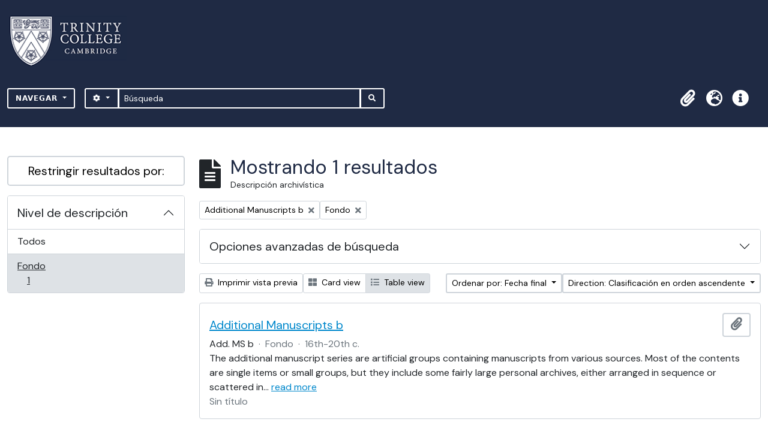

--- FILE ---
content_type: application/javascript
request_url: https://archives.trin.cam.ac.uk/dist/js/vendor.bundle.1697f26639ee588df9ee.js
body_size: 916652
content:
/*! For license information please see vendor.bundle.1697f26639ee588df9ee.js.LICENSE.txt */
(()=>{var __webpack_modules__={7475:(e,t,i)=>{var n,s,o;!function(r){"use strict";s=[i(3193)],n=function(e){var t,i=window.Slick||{};(t=0,i=function(i,n){var s,o=this;o.defaults={adaptiveHeight:!1,appendArrows:e(i),appendDots:e(i),arrows:!0,arrowsPlacement:null,asNavFor:null,prevArrow:'<button class="slick-prev" type="button"><span class="slick-prev-icon" aria-hidden="true"></span><span class="slick-sr-only">Previous</span></button>',nextArrow:'<button class="slick-next" type="button"><span class="slick-next-icon" aria-hidden="true"></span><span class="slick-sr-only">Next</span></button>',autoplay:!1,autoplaySpeed:3e3,centerMode:!1,centerPadding:"50px",cssEase:"ease",customPaging:function(t,i){return e('<button type="button"><span class="slick-dot-icon" aria-hidden="true"></span><span class="slick-sr-only">Go to slide '+(i+1)+"</span></button>")},dots:!1,dotsClass:"slick-dots",draggable:!0,easing:"linear",edgeFriction:.35,fade:!1,infinite:!0,initialSlide:0,instructionsText:null,lazyLoad:"ondemand",mobileFirst:!1,playIcon:'<span class="slick-play-icon" aria-hidden="true"></span>',pauseIcon:'<span class="slick-pause-icon" aria-hidden="true"></span>',pauseOnHover:!0,pauseOnFocus:!0,pauseOnDotsHover:!1,regionLabel:"carousel",respondTo:"window",responsive:null,rows:1,rtl:!1,slide:"",slidesPerRow:1,slidesToShow:1,slidesToScroll:1,speed:500,swipe:!0,swipeToSlide:!1,touchMove:!0,touchThreshold:5,useAutoplayToggleButton:!0,useCSS:!0,useGroupRole:!0,useTransform:!0,variableWidth:!1,vertical:!1,verticalSwiping:!1,waitForAnimate:!0,zIndex:1e3},o.initials={animating:!1,dragging:!1,autoPlayTimer:null,currentDirection:0,currentLeft:null,currentSlide:0,direction:1,$dots:null,$instructionsText:null,listWidth:null,listHeight:null,loadIndex:0,$nextArrow:null,$pauseButton:null,$pauseIcon:null,$playIcon:null,$prevArrow:null,scrolling:!1,slideCount:null,slideWidth:null,$slideTrack:null,$slides:null,sliding:!1,slideOffset:0,swipeLeft:null,swiping:!1,$list:null,touchObject:{},transformsEnabled:!1,unslicked:!1},e.extend(o,o.initials),o.activeBreakpoint=null,o.animType=null,o.animProp=null,o.breakpoints=[],o.breakpointSettings=[],o.cssTransitions=!1,o.focussed=!1,o.interrupted=!1,o.hidden="hidden",o.paused=!0,o.positionProp=null,o.respondTo=null,o.rowCount=1,o.shouldClick=!0,o.$slider=e(i),o.$slidesCache=null,o.transformType=null,o.transitionType=null,o.visibilityChange="visibilitychange",o.windowWidth=0,o.windowTimer=null,s=e(i).data("slick")||{},o.options=e.extend({},o.defaults,n,s),o.currentSlide=o.options.initialSlide,o.originalSettings=o.options,void 0!==document.mozHidden?(o.hidden="mozHidden",o.visibilityChange="mozvisibilitychange"):void 0!==document.webkitHidden&&(o.hidden="webkitHidden",o.visibilityChange="webkitvisibilitychange"),o.autoPlay=e.proxy(o.autoPlay,o),o.autoPlayClear=e.proxy(o.autoPlayClear,o),o.autoPlayIterator=e.proxy(o.autoPlayIterator,o),o.autoPlayToggleHandler=e.proxy(o.autoPlayToggleHandler,o),o.changeSlide=e.proxy(o.changeSlide,o),o.clickHandler=e.proxy(o.clickHandler,o),o.selectHandler=e.proxy(o.selectHandler,o),o.setPosition=e.proxy(o.setPosition,o),o.swipeHandler=e.proxy(o.swipeHandler,o),o.dragHandler=e.proxy(o.dragHandler,o),o.instanceUid=t++,o.htmlExpr=/^(?:\s*(<[\w\W]+>)[^>]*)$/,o.registerBreakpoints(),o.init(!0)}).prototype.addSlide=i.prototype.slickAdd=function(t,i,n){var s=this;if("boolean"==typeof i)n=i,i=null;else if(i<0||i>=s.slideCount)return!1;s.unload(),"number"==typeof i?0===i&&0===s.$slides.length?e(t).appendTo(s.$slideTrack):n?e(t).insertBefore(s.$slides.eq(i)):e(t).insertAfter(s.$slides.eq(i)):!0===n?e(t).prependTo(s.$slideTrack):e(t).appendTo(s.$slideTrack),s.$slides=s.$slideTrack.children(this.options.slide),s.$slideTrack.children(this.options.slide).detach(),s.$slideTrack.append(s.$slides),s.$slides.each((function(t,i){e(i).attr("data-slick-index",t),e(i).attr("role","group"),e(i).attr("aria-label","slide "+t)})),s.$slidesCache=s.$slides,s.reinit()},i.prototype.animateHeight=function(){var e=this;if(1===e.options.slidesToShow&&!0===e.options.adaptiveHeight&&!1===e.options.vertical){var t=e.$slides.eq(e.currentSlide).outerHeight(!0);e.$list.animate({height:t},e.options.speed)}},i.prototype.animateSlide=function(t,i){var n={},s=this;s.animateHeight(),!0===s.options.rtl&&!1===s.options.vertical&&(t=-t),!1===s.transformsEnabled?!1===s.options.vertical?s.$slideTrack.animate({left:t},s.options.speed,s.options.easing,i):s.$slideTrack.animate({top:t},s.options.speed,s.options.easing,i):!1===s.cssTransitions?(!0===s.options.rtl&&(s.currentLeft=-s.currentLeft),e({animStart:s.currentLeft}).animate({animStart:t},{duration:s.options.speed,easing:s.options.easing,step:function(e){e=Math.ceil(e),!1===s.options.vertical?(n[s.animType]="translate("+e+"px, 0px)",s.$slideTrack.css(n)):(n[s.animType]="translate(0px,"+e+"px)",s.$slideTrack.css(n))},complete:function(){i&&i.call()}})):(s.applyTransition(),t=Math.ceil(t),!1===s.options.vertical?n[s.animType]="translate3d("+t+"px, 0px, 0px)":n[s.animType]="translate3d(0px,"+t+"px, 0px)",s.$slideTrack.css(n),i&&setTimeout((function(){s.disableTransition(),i.call()}),s.options.speed))},i.prototype.getNavTarget=function(){var t=this.options.asNavFor;return t&&null!==t&&(t=e(t).not(this.$slider)),t},i.prototype.asNavFor=function(t){var i=this.getNavTarget();null!==i&&"object"==typeof i&&i.each((function(){var i=e(this).slick("getSlick");i.unslicked||i.slideHandler(t,!0)}))},i.prototype.applyTransition=function(e){var t=this,i={};!1===t.options.fade?i[t.transitionType]=t.transformType+" "+t.options.speed+"ms "+t.options.cssEase:i[t.transitionType]="opacity "+t.options.speed+"ms "+t.options.cssEase,!1===t.options.fade?t.$slideTrack.css(i):t.$slides.eq(e).css(i)},i.prototype.autoPlay=function(){var e=this;e.autoPlayClear(),e.slideCount>e.options.slidesToShow&&(e.autoPlayTimer=setInterval(e.autoPlayIterator,e.options.autoplaySpeed))},i.prototype.autoPlayClear=function(){this.autoPlayTimer&&clearInterval(this.autoPlayTimer)},i.prototype.autoPlayIterator=function(){var e=this,t=e.currentSlide+e.options.slidesToScroll;e.paused||e.interrupted||e.focussed||(!1===e.options.infinite&&(1===e.direction&&e.currentSlide+1===e.slideCount-1?e.direction=0:0===e.direction&&(t=e.currentSlide-e.options.slidesToScroll,e.currentSlide-1==0&&(e.direction=1))),e.slideHandler(t))},i.prototype.autoPlayToggleHandler=function(){var e=this;e.paused?(e.$playIcon.css("display","none"),e.$pauseIcon.css("display","inline"),e.$pauseButton.find(".slick-play-text").attr("style","display: none"),e.$pauseButton.find(".slick-pause-text").removeAttr("style"),e.slickPlay()):(e.$playIcon.css("display","inline"),e.$pauseIcon.css("display","none"),e.$pauseButton.find(".slick-play-text").removeAttr("style"),e.$pauseButton.find(".slick-pause-text").attr("style","display: none"),e.slickPause())},i.prototype.buildArrows=function(){var t=this;if(!0===t.options.arrows)if(t.$prevArrow=e(t.options.prevArrow).addClass("slick-arrow"),t.$nextArrow=e(t.options.nextArrow).addClass("slick-arrow"),t.slideCount>t.options.slidesToShow){if(t.htmlExpr.test(t.options.prevArrow))if(null!=t.options.arrowsPlacement)switch(t.options.arrowsPlacement){case"beforeSlides":case"split":console.log("test"),t.$prevArrow.prependTo(t.options.appendArrows);break;case"afterSlides":t.$prevArrow.appendTo(t.options.appendArrows)}else t.$prevArrow.prependTo(t.options.appendArrows);if(t.htmlExpr.test(t.options.nextArrow))if(null!=t.options.arrowsPlacement)switch(t.options.arrowsPlacement){case"beforeSlides":console.log("test2"),t.$prevArrow.after(t.$nextArrow);break;case"afterSlides":case"split":t.$nextArrow.appendTo(t.options.appendArrows)}else t.$nextArrow.appendTo(t.options.appendArrows);!0!==t.options.infinite&&t.$prevArrow.addClass("slick-disabled").prop("disabled",!0)}else t.$prevArrow.add(t.$nextArrow).addClass("slick-hidden").prop("disabled",!0)},i.prototype.buildDots=function(){var t,i,n=this;if(!0===n.options.dots&&n.slideCount>n.options.slidesToShow){for(n.$slider.addClass("slick-dotted"),i=e("<ul />").addClass(n.options.dotsClass),t=0;t<=n.getDotCount();t+=1)i.append(e("<li />").append(n.options.customPaging.call(this,n,t)));n.$dots=i.appendTo(n.options.appendDots),n.$dots.find("li").first().addClass("slick-active")}},i.prototype.buildOut=function(){var t=this;t.$slides=t.$slider.children(t.options.slide+":not(.slick-cloned)").addClass("slick-slide"),t.slideCount=t.$slides.length,t.$slides.each((function(i,n){e(n).attr("data-slick-index",i).data("originalStyling",e(n).attr("style")||""),t.options.useGroupRole&&e(n).attr("role","group").attr("aria-label","slide "+(i+1))})),t.$slider.addClass("slick-slider"),t.$slider.attr("role","region"),t.$slider.attr("aria-label",t.options.regionLabel),t.$slideTrack=0===t.slideCount?e('<div class="slick-track"/>').appendTo(t.$slider):t.$slides.wrapAll('<div class="slick-track"/>').parent(),t.$list=t.$slideTrack.wrap('<div class="slick-list"/>').parent(),t.$slideTrack.css("opacity",0),!0!==t.options.centerMode&&!0!==t.options.swipeToSlide||(t.options.slidesToScroll=1),e("img[data-lazy]",t.$slider).not("[src]").addClass("slick-loading"),t.setupInfinite(),t.buildArrows(),t.buildDots(),t.updateDots(),t.setSlideClasses("number"==typeof t.currentSlide?t.currentSlide:0),!0===t.options.draggable&&t.$list.addClass("draggable"),t.options.autoplay&&t.options.useAutoplayToggleButton&&(t.$pauseIcon=e(t.options.pauseIcon).attr("aria-hidden",!0),t.$playIcon=e(t.options.playIcon).attr("aria-hidden",!0),t.$pauseButton=e('<button type="button" class="slick-autoplay-toggle-button">'),t.$pauseButton.append(t.$pauseIcon),t.$pauseButton.append(t.$playIcon.css("display","none")),t.$pauseButton.append(e('<span class="slick-pause-text slick-sr-only">Pause</span>')),t.$pauseButton.append(e('<span class="slick-play-text slick-sr-only" style="display: none">Play</span>')),t.$pauseButton.prependTo(t.$slider)),null!=t.options.instructionsText&&""!=t.options.instructionsText&&(t.$instructionsText=e('<p class="slick-instructions slick-sr-only">'+t.options.instructionsText+"</p>"),t.$instructionsText.prependTo(t.$slider))},i.prototype.buildRows=function(){var e,t,i,n,s,o,r,a=this;if(n=document.createDocumentFragment(),o=a.$slider.children(),a.options.rows>0){for(r=a.options.slidesPerRow*a.options.rows,s=Math.ceil(o.length/r),e=0;e<s;e++){var l=document.createElement("div");for(t=0;t<a.options.rows;t++){var c=document.createElement("div");for(i=0;i<a.options.slidesPerRow;i++){var d=e*r+(t*a.options.slidesPerRow+i);o.get(d)&&c.appendChild(o.get(d))}l.appendChild(c)}n.appendChild(l)}a.$slider.empty().append(n),a.$slider.children().children().children().css({width:100/a.options.slidesPerRow+"%",display:"inline-block"})}},i.prototype.checkResponsive=function(t,i){var n,s,o,r=this,a=!1,l=r.$slider.width(),c=window.innerWidth||e(window).width();if("window"===r.respondTo?o=c:"slider"===r.respondTo?o=l:"min"===r.respondTo&&(o=Math.min(c,l)),r.options.responsive&&r.options.responsive.length&&null!==r.options.responsive){for(n in s=null,r.breakpoints)r.breakpoints.hasOwnProperty(n)&&(!1===r.originalSettings.mobileFirst?o<r.breakpoints[n]&&(s=r.breakpoints[n]):o>r.breakpoints[n]&&(s=r.breakpoints[n]));null!==s?null!==r.activeBreakpoint?(s!==r.activeBreakpoint||i)&&(r.activeBreakpoint=s,"unslick"===r.breakpointSettings[s]?r.unslick(s):(r.options=e.extend({},r.originalSettings,r.breakpointSettings[s]),!0===t&&(r.currentSlide=r.options.initialSlide),r.refresh(t)),a=s):(r.activeBreakpoint=s,"unslick"===r.breakpointSettings[s]?r.unslick(s):(r.options=e.extend({},r.originalSettings,r.breakpointSettings[s]),!0===t&&(r.currentSlide=r.options.initialSlide),r.refresh(t)),a=s):null!==r.activeBreakpoint&&(r.activeBreakpoint=null,r.options=r.originalSettings,!0===t&&(r.currentSlide=r.options.initialSlide),r.refresh(t),a=s),t||!1===a||r.$slider.trigger("breakpoint",[r,a])}},i.prototype.changeSlide=function(t,i){var n,s,o=this,r=e(t.currentTarget);switch(r.is("a")&&t.preventDefault(),r.is("li")||(r=r.closest("li")),n=o.slideCount%o.options.slidesToScroll!=0?0:(o.slideCount-o.currentSlide)%o.options.slidesToScroll,t.data.message){case"previous":s=0===n?o.options.slidesToScroll:o.options.slidesToShow-n,o.slideCount>o.options.slidesToShow&&o.slideHandler(o.currentSlide-s,!1,i);break;case"next":s=0===n?o.options.slidesToScroll:n,o.slideCount>o.options.slidesToShow&&o.slideHandler(o.currentSlide+s,!1,i);break;case"index":var a=0===t.data.index?0:t.data.index||r.index()*o.options.slidesToScroll;o.slideHandler(o.checkNavigable(a),!1,i),r.children().trigger("focus");break;default:return}},i.prototype.checkNavigable=function(e){var t,i;if(i=0,e>(t=this.getNavigableIndexes())[t.length-1])e=t[t.length-1];else for(var n in t){if(e<t[n]){e=i;break}i=t[n]}return e},i.prototype.cleanUpEvents=function(){var t=this;t.options.autoplay&&t.options.useAutoplayToggleButton&&t.$pauseButton.off("click.slick",t.autoPlayToggleHandler),t.options.dots&&null!==t.$dots&&e("li",t.$dots).off("click.slick",t.changeSlide).off("mouseenter.slick",e.proxy(t.interrupt,t,!0)).off("mouseleave.slick",e.proxy(t.interrupt,t,!1)),t.$slider.off("focus.slick blur.slick"),!0===t.options.arrows&&t.slideCount>t.options.slidesToShow&&(t.$prevArrow&&t.$prevArrow.off("click.slick",t.changeSlide),t.$nextArrow&&t.$nextArrow.off("click.slick",t.changeSlide)),t.$list.off("touchstart.slick mousedown.slick",t.swipeHandler),t.$list.off("touchmove.slick mousemove.slick",t.swipeHandler),t.$list.off("touchend.slick mouseup.slick",t.swipeHandler),t.$list.off("touchcancel.slick mouseleave.slick",t.swipeHandler),t.$list.off("click.slick",t.clickHandler),e(document).off(t.visibilityChange,t.visibility),t.cleanUpSlideEvents(),e(window).off("orientationchange.slick.slick-"+t.instanceUid,t.orientationChange),e(window).off("resize.slick.slick-"+t.instanceUid,t.resize),e("[draggable!=true]",t.$slideTrack).off("dragstart",t.preventDefault),e(window).off("load.slick.slick-"+t.instanceUid,t.setPosition)},i.prototype.cleanUpSlideEvents=function(){var t=this;t.$list.off("mouseenter.slick",e.proxy(t.interrupt,t,!0)),t.$list.off("mouseleave.slick",e.proxy(t.interrupt,t,!1))},i.prototype.cleanUpRows=function(){var e,t=this;t.options.rows>0&&((e=t.$slides.children().children()).removeAttr("style"),t.$slider.empty().append(e))},i.prototype.clickHandler=function(e){!1===this.shouldClick&&(e.stopImmediatePropagation(),e.stopPropagation(),e.preventDefault())},i.prototype.destroy=function(t){var i=this;i.autoPlayClear(),i.touchObject={},i.cleanUpEvents(),e(".slick-cloned",i.$slider).detach(),i.options.autoplay&&i.options.useAutoplayToggleButton&&i.$pauseButton.remove(),i.$dots&&i.$dots.remove(),i.$prevArrow&&i.$prevArrow.length&&(i.$prevArrow.removeClass("slick-disabled slick-arrow slick-hidden").prop("disabled",!1).css("display",""),i.htmlExpr.test(i.options.prevArrow)&&i.$prevArrow.remove()),i.$nextArrow&&i.$nextArrow.length&&(i.$nextArrow.removeClass("slick-disabled slick-arrow slick-hidden").prop("disabled",!1).css("display",""),i.htmlExpr.test(i.options.nextArrow)&&i.$nextArrow.remove()),i.$slides&&(i.$slides.removeClass("slick-slide slick-active slick-center slick-visible slick-current").removeAttr("aria-hidden").removeAttr("data-slick-index").each((function(){e(this).attr("style",e(this).data("originalStyling"))})),i.$slideTrack.children(this.options.slide).detach(),i.$slideTrack.detach(),i.$list.detach(),i.$slider.append(i.$slides)),i.cleanUpRows(),i.$slider.removeClass("slick-slider"),i.$slider.removeClass("slick-initialized"),i.$slider.removeClass("slick-dotted"),i.unslicked=!0,t||i.$slider.trigger("destroy",[i])},i.prototype.disableTransition=function(e){var t=this,i={};i[t.transitionType]="",!1===t.options.fade?t.$slideTrack.css(i):t.$slides.eq(e).css(i)},i.prototype.fadeSlide=function(e,t){var i=this;!1===i.cssTransitions?(i.$slides.eq(e).css({zIndex:i.options.zIndex}),i.$slides.eq(e).animate({opacity:1},i.options.speed,i.options.easing,t)):(i.applyTransition(e),i.$slides.eq(e).css({opacity:1,zIndex:i.options.zIndex}),t&&setTimeout((function(){i.disableTransition(e),t.call()}),i.options.speed))},i.prototype.fadeSlideOut=function(e){var t=this;!1===t.cssTransitions?t.$slides.eq(e).animate({opacity:0,zIndex:t.options.zIndex-2},t.options.speed,t.options.easing):(t.applyTransition(e),t.$slides.eq(e).css({opacity:0,zIndex:t.options.zIndex-2}))},i.prototype.filterSlides=i.prototype.slickFilter=function(e){var t=this;null!==e&&(t.$slidesCache=t.$slides,t.unload(),t.$slideTrack.children(this.options.slide).detach(),t.$slidesCache.filter(e).appendTo(t.$slideTrack),t.reinit())},i.prototype.focusHandler=function(){var t=this;t.$slider.off("focus.slick blur.slick").on("focus.slick","*",(function(i){var n=e(this);setTimeout((function(){t.options.pauseOnFocus&&n.is(":focus")&&(t.focussed=!0,t.autoPlay())}),0)})).on("blur.slick","*",(function(i){e(this),t.options.pauseOnFocus&&(t.focussed=!1,t.autoPlay())}))},i.prototype.getCurrent=i.prototype.slickCurrentSlide=function(){return this.currentSlide},i.prototype.getDotCount=function(){var e=this,t=0,i=0,n=0;if(!0===e.options.infinite)if(e.slideCount<=e.options.slidesToShow)++n;else for(;t<e.slideCount;)++n,t=i+e.options.slidesToScroll,i+=e.options.slidesToScroll<=e.options.slidesToShow?e.options.slidesToScroll:e.options.slidesToShow;else if(!0===e.options.centerMode)n=e.slideCount;else if(e.options.asNavFor)for(;t<e.slideCount;)++n,t=i+e.options.slidesToScroll,i+=e.options.slidesToScroll<=e.options.slidesToShow?e.options.slidesToScroll:e.options.slidesToShow;else n=1+Math.ceil((e.slideCount-e.options.slidesToShow)/e.options.slidesToScroll);return n-1},i.prototype.getLeft=function(e){var t,i,n,s,o=this,r=0;return o.slideOffset=0,i=o.$slides.first().outerHeight(!0),!0===o.options.infinite?(o.slideCount>o.options.slidesToShow&&(o.slideOffset=o.slideWidth*o.options.slidesToShow*-1,s=-1,!0===o.options.vertical&&!0===o.options.centerMode&&(2===o.options.slidesToShow?s=-1.5:1===o.options.slidesToShow&&(s=-2)),r=i*o.options.slidesToShow*s),o.slideCount%o.options.slidesToScroll!=0&&e+o.options.slidesToScroll>o.slideCount&&o.slideCount>o.options.slidesToShow&&(e>o.slideCount?(o.slideOffset=(o.options.slidesToShow-(e-o.slideCount))*o.slideWidth*-1,r=(o.options.slidesToShow-(e-o.slideCount))*i*-1):(o.slideOffset=o.slideCount%o.options.slidesToScroll*o.slideWidth*-1,r=o.slideCount%o.options.slidesToScroll*i*-1))):e+o.options.slidesToShow>o.slideCount&&(o.slideOffset=(e+o.options.slidesToShow-o.slideCount)*o.slideWidth,r=(e+o.options.slidesToShow-o.slideCount)*i),o.slideCount<=o.options.slidesToShow&&(o.slideOffset=0,r=0),!0===o.options.centerMode&&o.slideCount<=o.options.slidesToShow?o.slideOffset=o.slideWidth*Math.floor(o.options.slidesToShow)/2-o.slideWidth*o.slideCount/2:!0===o.options.centerMode&&!0===o.options.infinite?o.slideOffset+=o.slideWidth*Math.floor(o.options.slidesToShow/2)-o.slideWidth:!0===o.options.centerMode&&(o.slideOffset=0,o.slideOffset+=o.slideWidth*Math.floor(o.options.slidesToShow/2)),t=!1===o.options.vertical?e*o.slideWidth*-1+o.slideOffset:e*i*-1+r,!0===o.options.variableWidth&&(n=o.slideCount<=o.options.slidesToShow||!1===o.options.infinite?o.$slideTrack.children(".slick-slide").eq(e):o.$slideTrack.children(".slick-slide").eq(e+o.options.slidesToShow),t=!0===o.options.rtl?n[0]?-1*(o.$slideTrack.width()-n[0].offsetLeft-n.width()):0:n[0]?-1*n[0].offsetLeft:0,!0===o.options.centerMode&&(n=o.slideCount<=o.options.slidesToShow||!1===o.options.infinite?o.$slideTrack.children(".slick-slide").eq(e):o.$slideTrack.children(".slick-slide").eq(e+o.options.slidesToShow+1),t=!0===o.options.rtl?n[0]?-1*(o.$slideTrack.width()-n[0].offsetLeft-n.width()):0:n[0]?-1*n[0].offsetLeft:0,t+=(o.$list.width()-n.outerWidth())/2)),t},i.prototype.getOption=i.prototype.slickGetOption=function(e){return this.options[e]},i.prototype.getNavigableIndexes=function(){var e,t=this,i=0,n=0,s=[];for(!1===t.options.infinite?e=t.slideCount:(i=-1*t.options.slidesToScroll,n=-1*t.options.slidesToScroll,e=2*t.slideCount);i<e;)s.push(i),i=n+t.options.slidesToScroll,n+=t.options.slidesToScroll<=t.options.slidesToShow?t.options.slidesToScroll:t.options.slidesToShow;return s},i.prototype.getSlick=function(){return this},i.prototype.getSlideCount=function(){var t,i,n,s=this;return n=!0===s.options.centerMode?Math.floor(s.$list.width()/2):0,i=-1*s.swipeLeft+n,!0===s.options.swipeToSlide?(s.$slideTrack.find(".slick-slide").each((function(n,o){var r,a;if(r=e(o).outerWidth(),a=o.offsetLeft,!0!==s.options.centerMode&&(a+=r/2),i<a+r)return t=o,!1})),Math.abs(e(t).attr("data-slick-index")-s.currentSlide)||1):s.options.slidesToScroll},i.prototype.goTo=i.prototype.slickGoTo=function(e,t){this.changeSlide({data:{message:"index",index:parseInt(e)}},t)},i.prototype.init=function(t){var i=this;e(i.$slider).hasClass("slick-initialized")||(e(i.$slider).addClass("slick-initialized"),i.buildRows(),i.buildOut(),i.setProps(),i.startLoad(),i.loadSlider(),i.initializeEvents(),i.updateArrows(),i.updateDots(),i.checkResponsive(!0),i.focusHandler()),t&&i.$slider.trigger("init",[i]),i.options.autoplay&&(i.paused=!1,i.autoPlay()),i.updateSlideVisibility(),null!=i.options.accessibility&&console.warn("accessibility setting is no longer supported."),null!=i.options.focusOnChange&&console.warn("focusOnChange is no longer supported."),null!=i.options.focusOnSelect&&console.warn("focusOnSelect is no longer supported.")},i.prototype.initArrowEvents=function(){var e=this;!0===e.options.arrows&&e.slideCount>e.options.slidesToShow&&(e.$prevArrow.off("click.slick").on("click.slick",{message:"previous"},e.changeSlide),e.$nextArrow.off("click.slick").on("click.slick",{message:"next"},e.changeSlide))},i.prototype.initDotEvents=function(){var t=this;!0===t.options.dots&&t.slideCount>t.options.slidesToShow&&e("li",t.$dots).on("click.slick",{message:"index"},t.changeSlide),!0===t.options.dots&&!0===t.options.pauseOnDotsHover&&t.slideCount>t.options.slidesToShow&&e("li",t.$dots).on("mouseenter.slick",e.proxy(t.interrupt,t,!0)).on("mouseleave.slick",e.proxy(t.interrupt,t,!1))},i.prototype.initSlideEvents=function(){var t=this;t.options.pauseOnHover&&(t.$list.on("mouseenter.slick",e.proxy(t.interrupt,t,!0)),t.$list.on("mouseleave.slick",e.proxy(t.interrupt,t,!1)))},i.prototype.initializeEvents=function(){var t=this;t.initArrowEvents(),t.initDotEvents(),t.initSlideEvents(),t.options.autoplay&&t.options.useAutoplayToggleButton&&t.$pauseButton.on("click.slick",t.autoPlayToggleHandler),t.$list.on("touchstart.slick mousedown.slick",{action:"start"},t.swipeHandler),t.$list.on("touchmove.slick mousemove.slick",{action:"move"},t.swipeHandler),t.$list.on("touchend.slick mouseup.slick",{action:"end"},t.swipeHandler),t.$list.on("touchcancel.slick mouseleave.slick",{action:"end"},t.swipeHandler),t.$list.on("click.slick",t.clickHandler),e(document).on(t.visibilityChange,e.proxy(t.visibility,t)),e(window).on("orientationchange.slick.slick-"+t.instanceUid,e.proxy(t.orientationChange,t)),e(window).on("resize.slick.slick-"+t.instanceUid,e.proxy(t.resize,t)),e("[draggable!=true]",t.$slideTrack).on("dragstart",t.preventDefault),e(window).on("load.slick.slick-"+t.instanceUid,t.setPosition),e(t.setPosition)},i.prototype.initUI=function(){var e=this;!0===e.options.arrows&&e.slideCount>e.options.slidesToShow&&(e.$prevArrow.show(),e.$nextArrow.show()),!0===e.options.dots&&e.slideCount>e.options.slidesToShow&&e.$dots.show()},i.prototype.lazyLoad=function(){var t,i,n,s=this;function o(t){e("img[data-lazy]",t).each((function(){var t=e(this),i=e(this).attr("data-lazy"),n=e(this).attr("data-srcset"),o=e(this).attr("data-sizes")||s.$slider.attr("data-sizes"),r=document.createElement("img");r.onload=function(){t.animate({opacity:0},100,(function(){n&&(t.attr("srcset",n),o&&t.attr("sizes",o)),t.attr("src",i).animate({opacity:1},200,(function(){t.removeAttr("data-lazy data-srcset data-sizes").removeClass("slick-loading")})),s.$slider.trigger("lazyLoaded",[s,t,i])}))},r.onerror=function(){t.removeAttr("data-lazy").removeClass("slick-loading").addClass("slick-lazyload-error"),s.$slider.trigger("lazyLoadError",[s,t,i])},r.src=i}))}if(!0===s.options.centerMode?!0===s.options.infinite?n=(i=s.currentSlide+(s.options.slidesToShow/2+1))+s.options.slidesToShow+2:(i=Math.max(0,s.currentSlide-(s.options.slidesToShow/2+1)),n=s.options.slidesToShow/2+1+2+s.currentSlide):(i=s.options.infinite?s.options.slidesToShow+s.currentSlide:s.currentSlide,n=Math.ceil(i+s.options.slidesToShow),!0===s.options.fade&&(i>0&&i--,n<=s.slideCount&&n++)),t=s.$slider.find(".slick-slide").slice(i,n),"anticipated"===s.options.lazyLoad)for(var r=i-1,a=n,l=s.$slider.find(".slick-slide"),c=0;c<s.options.slidesToScroll;c++)r<0&&(r=s.slideCount-1),t=(t=t.add(l.eq(r))).add(l.eq(a)),r--,a++;o(t),s.slideCount<=s.options.slidesToShow?o(s.$slider.find(".slick-slide")):s.currentSlide>=s.slideCount-s.options.slidesToShow?o(s.$slider.find(".slick-cloned").slice(0,s.options.slidesToShow)):0===s.currentSlide&&o(s.$slider.find(".slick-cloned").slice(-1*s.options.slidesToShow))},i.prototype.loadSlider=function(){var e=this;e.setPosition(),e.$slideTrack.css({opacity:1}),e.$slider.removeClass("slick-loading"),e.initUI(),"progressive"===e.options.lazyLoad&&e.progressiveLazyLoad()},i.prototype.next=i.prototype.slickNext=function(){this.changeSlide({data:{message:"next"}})},i.prototype.orientationChange=function(){this.checkResponsive(),this.setPosition()},i.prototype.pause=i.prototype.slickPause=function(){this.autoPlayClear(),this.paused=!0},i.prototype.play=i.prototype.slickPlay=function(){var e=this;e.autoPlay(),e.options.autoplay=!0,e.paused=!1,e.focussed=!1,e.interrupted=!1},i.prototype.postSlide=function(e){var t=this;t.unslicked||(t.$slider.trigger("afterChange",[t,e]),t.animating=!1,t.slideCount>t.options.slidesToShow&&t.setPosition(),t.swipeLeft=null,t.options.autoplay&&t.autoPlay(),t.updateSlideVisibility())},i.prototype.prev=i.prototype.slickPrev=function(){this.changeSlide({data:{message:"previous"}})},i.prototype.preventDefault=function(e){e.preventDefault()},i.prototype.progressiveLazyLoad=function(t){t=t||1;var i,n,s,o,r,a=this,l=e("img[data-lazy]",a.$slider);l.length?(i=l.first(),n=i.attr("data-lazy"),s=i.attr("data-srcset"),o=i.attr("data-sizes")||a.$slider.attr("data-sizes"),(r=document.createElement("img")).onload=function(){s&&(i.attr("srcset",s),o&&i.attr("sizes",o)),i.attr("src",n).removeAttr("data-lazy data-srcset data-sizes").removeClass("slick-loading"),!0===a.options.adaptiveHeight&&a.setPosition(),a.$slider.trigger("lazyLoaded",[a,i,n]),a.progressiveLazyLoad()},r.onerror=function(){t<3?setTimeout((function(){a.progressiveLazyLoad(t+1)}),500):(i.removeAttr("data-lazy").removeClass("slick-loading").addClass("slick-lazyload-error"),a.$slider.trigger("lazyLoadError",[a,i,n]),a.progressiveLazyLoad())},r.src=n):a.$slider.trigger("allImagesLoaded",[a])},i.prototype.refresh=function(t){var i,n,s=this;n=s.slideCount-s.options.slidesToShow,!s.options.infinite&&s.currentSlide>n&&(s.currentSlide=n),s.slideCount<=s.options.slidesToShow&&(s.currentSlide=0),i=s.currentSlide,s.destroy(!0),e.extend(s,s.initials,{currentSlide:i}),s.init(),t||s.changeSlide({data:{message:"index",index:i}},!1)},i.prototype.registerBreakpoints=function(){var t,i,n,s=this,o=s.options.responsive||null;if("array"===e.type(o)&&o.length){for(t in s.respondTo=s.options.respondTo||"window",o)if(n=s.breakpoints.length-1,o.hasOwnProperty(t)){for(i=o[t].breakpoint;n>=0;)s.breakpoints[n]&&s.breakpoints[n]===i&&s.breakpoints.splice(n,1),n--;s.breakpoints.push(i),s.breakpointSettings[i]=o[t].settings}s.breakpoints.sort((function(e,t){return s.options.mobileFirst?e-t:t-e}))}},i.prototype.reinit=function(){var e=this;e.$slides=e.$slideTrack.children(e.options.slide).addClass("slick-slide"),e.slideCount=e.$slides.length,e.currentSlide>=e.slideCount&&0!==e.currentSlide&&(e.currentSlide=e.currentSlide-e.options.slidesToScroll),e.slideCount<=e.options.slidesToShow&&(e.currentSlide=0),e.registerBreakpoints(),e.setProps(),e.setupInfinite(),e.buildArrows(),e.updateArrows(),e.initArrowEvents(),e.buildDots(),e.updateDots(),e.initDotEvents(),e.cleanUpSlideEvents(),e.initSlideEvents(),e.checkResponsive(!1,!0),e.setSlideClasses("number"==typeof e.currentSlide?e.currentSlide:0),e.setPosition(),e.focusHandler(),e.paused=!e.options.autoplay,e.autoPlay(),e.$slider.trigger("reInit",[e])},i.prototype.resize=function(){var t=this;e(window).width()!==t.windowWidth&&(clearTimeout(t.windowDelay),t.windowDelay=window.setTimeout((function(){t.windowWidth=e(window).width(),t.checkResponsive(),t.unslicked||t.setPosition()}),50))},i.prototype.removeSlide=i.prototype.slickRemove=function(e,t,i){var n=this;if(e="boolean"==typeof e?!0===(t=e)?0:n.slideCount-1:!0===t?--e:e,n.slideCount<1||e<0||e>n.slideCount-1)return!1;n.unload(),!0===i?n.$slideTrack.children().remove():n.$slideTrack.children(this.options.slide).eq(e).remove(),n.$slides=n.$slideTrack.children(this.options.slide),n.$slideTrack.children(this.options.slide).detach(),n.$slideTrack.append(n.$slides),n.$slidesCache=n.$slides,n.reinit()},i.prototype.setCSS=function(e){var t,i,n=this,s={};!0===n.options.rtl&&(e=-e),t="left"==n.positionProp?Math.ceil(e)+"px":"0px",i="top"==n.positionProp?Math.ceil(e)+"px":"0px",s[n.positionProp]=e,!1===n.transformsEnabled?n.$slideTrack.css(s):(s={},!1===n.cssTransitions?(s[n.animType]="translate("+t+", "+i+")",n.$slideTrack.css(s)):(s[n.animType]="translate3d("+t+", "+i+", 0px)",n.$slideTrack.css(s)))},i.prototype.setDimensions=function(){var e=this;!1===e.options.vertical?!0===e.options.centerMode&&e.$list.css({padding:"0px "+e.options.centerPadding}):(e.$list.height(e.$slides.first().outerHeight(!0)*e.options.slidesToShow),!0===e.options.centerMode&&e.$list.css({padding:e.options.centerPadding+" 0px"})),e.listWidth=e.$list.width(),e.listHeight=e.$list.height(),!1===e.options.vertical&&!1===e.options.variableWidth?(e.slideWidth=Math.ceil(e.listWidth/e.options.slidesToShow),e.$slideTrack.width(Math.ceil(e.slideWidth*e.$slideTrack.children(".slick-slide").length))):!0===e.options.variableWidth?e.$slideTrack.width(5e3*e.slideCount):(e.slideWidth=Math.ceil(e.listWidth),e.$slideTrack.height(Math.ceil(e.$slides.first().outerHeight(!0)*e.$slideTrack.children(".slick-slide").length)));var t=e.$slides.first().outerWidth(!0)-e.$slides.first().width();!1===e.options.variableWidth&&e.$slideTrack.children(".slick-slide").width(e.slideWidth-t)},i.prototype.setFade=function(){var t,i=this;i.$slides.each((function(n,s){t=i.slideWidth*n*-1,!0===i.options.rtl?e(s).css({position:"relative",right:t,top:0,zIndex:i.options.zIndex-2,opacity:0}):e(s).css({position:"relative",left:t,top:0,zIndex:i.options.zIndex-2,opacity:0})})),i.$slides.eq(i.currentSlide).css({zIndex:i.options.zIndex-1,opacity:1})},i.prototype.setHeight=function(){var e=this;if(1===e.options.slidesToShow&&!0===e.options.adaptiveHeight&&!1===e.options.vertical){var t=e.$slides.eq(e.currentSlide).outerHeight(!0);e.$list.css("height",t)}},i.prototype.setOption=i.prototype.slickSetOption=function(){var t,i,n,s,o,r=this,a=!1;if("object"===e.type(arguments[0])?(n=arguments[0],a=arguments[1],o="multiple"):"string"===e.type(arguments[0])&&(n=arguments[0],s=arguments[1],a=arguments[2],"responsive"===arguments[0]&&"array"===e.type(arguments[1])?o="responsive":void 0!==arguments[1]&&(o="single")),"single"===o)r.options[n]=s;else if("multiple"===o)e.each(n,(function(e,t){r.options[e]=t}));else if("responsive"===o)for(i in s)if("array"!==e.type(r.options.responsive))r.options.responsive=[s[i]];else{for(t=r.options.responsive.length-1;t>=0;)r.options.responsive[t].breakpoint===s[i].breakpoint&&r.options.responsive.splice(t,1),t--;r.options.responsive.push(s[i])}a&&(r.unload(),r.reinit())},i.prototype.setPosition=function(){var e=this;e.setDimensions(),e.setHeight(),!1===e.options.fade?e.setCSS(e.getLeft(e.currentSlide)):e.setFade(),e.$slider.trigger("setPosition",[e])},i.prototype.setProps=function(){var e=this,t=document.body.style;e.positionProp=!0===e.options.vertical?"top":"left","top"===e.positionProp?e.$slider.addClass("slick-vertical"):e.$slider.removeClass("slick-vertical"),void 0===t.WebkitTransition&&void 0===t.MozTransition&&void 0===t.msTransition||!0===e.options.useCSS&&(e.cssTransitions=!0),e.options.fade&&("number"==typeof e.options.zIndex?e.options.zIndex<3&&(e.options.zIndex=3):e.options.zIndex=e.defaults.zIndex),void 0!==t.OTransform&&(e.animType="OTransform",e.transformType="-o-transform",e.transitionType="OTransition",void 0===t.perspectiveProperty&&void 0===t.webkitPerspective&&(e.animType=!1)),void 0!==t.MozTransform&&(e.animType="MozTransform",e.transformType="-moz-transform",e.transitionType="MozTransition",void 0===t.perspectiveProperty&&void 0===t.MozPerspective&&(e.animType=!1)),void 0!==t.webkitTransform&&(e.animType="webkitTransform",e.transformType="-webkit-transform",e.transitionType="webkitTransition",void 0===t.perspectiveProperty&&void 0===t.webkitPerspective&&(e.animType=!1)),void 0!==t.msTransform&&(e.animType="msTransform",e.transformType="-ms-transform",e.transitionType="msTransition",void 0===t.msTransform&&(e.animType=!1)),void 0!==t.transform&&!1!==e.animType&&(e.animType="transform",e.transformType="transform",e.transitionType="transition"),e.transformsEnabled=e.options.useTransform&&null!==e.animType&&!1!==e.animType},i.prototype.setSlideClasses=function(t){var i,n,s,o,r=this;if(n=r.$slider.find(".slick-slide").removeClass("slick-active slick-center slick-current").attr("aria-hidden","true").attr("aria-label",(function(){return e(this).attr("aria-label").replace(" (centered)","")})),r.$slides.eq(t).addClass("slick-current"),!0===r.options.centerMode){var a=r.options.slidesToShow%2==0?1:0;i=Math.floor(r.options.slidesToShow/2),!0===r.options.infinite&&(t>=i&&t<=r.slideCount-1-i?r.$slides.slice(t-i+a,t+i+1).addClass("slick-active").removeAttr("aria-hidden"):(s=r.options.slidesToShow+t,n.slice(s-i+1+a,s+i+2).addClass("slick-active").removeAttr("aria-hidden")),0===t?n.eq(r.options.slidesToShow+r.slideCount+1).addClass("slick-center").attr("aria-label",(function(){return e(this).attr("aria-label")+" (centered)"})):t===r.slideCount-1&&n.eq(r.options.slidesToShow).addClass("slick-center").attr("aria-label",(function(){return e(this).attr("aria-label")+" (centered)"}))),r.$slides.eq(t).addClass("slick-center").attr("aria-label",(function(){return e(this).attr("aria-label")+" (centered)"}))}else t>=0&&t<=r.slideCount-r.options.slidesToShow?r.$slides.slice(t,t+r.options.slidesToShow).addClass("slick-active").removeAttr("aria-hidden"):n.length<=r.options.slidesToShow?n.addClass("slick-active").removeAttr("aria-hidden"):(o=r.slideCount%r.options.slidesToShow,s=!0===r.options.infinite?r.options.slidesToShow+t:t,r.options.slidesToShow==r.options.slidesToScroll&&r.slideCount-t<r.options.slidesToShow?n.slice(s-(r.options.slidesToShow-o),s+o).addClass("slick-active").removeAttr("aria-hidden"):n.slice(s,s+r.options.slidesToShow).addClass("slick-active").removeAttr("aria-hidden"));"ondemand"!==r.options.lazyLoad&&"anticipated"!==r.options.lazyLoad||r.lazyLoad()},i.prototype.setupInfinite=function(){var t,i,n,s=this;if(!0===s.options.fade&&(s.options.centerMode=!1),!0===s.options.infinite&&!1===s.options.fade&&(i=null,s.slideCount>s.options.slidesToShow)){for(n=!0===s.options.centerMode?s.options.slidesToShow+1:s.options.slidesToShow,t=s.slideCount;t>s.slideCount-n;t-=1)i=t-1,e(s.$slides[i]).clone(!0).attr("id","").attr("data-slick-index",i-s.slideCount).prependTo(s.$slideTrack).addClass("slick-cloned");for(t=0;t<n+s.slideCount;t+=1)i=t,e(s.$slides[i]).clone(!0).attr("id","").attr("data-slick-index",i+s.slideCount).appendTo(s.$slideTrack).addClass("slick-cloned");s.$slideTrack.find(".slick-cloned").find("[id]").each((function(){e(this).attr("id","")}))}},i.prototype.interrupt=function(e){e||this.autoPlay(),this.interrupted=e},i.prototype.selectHandler=function(t){var i=this,n=e(t.target).is(".slick-slide")?e(t.target):e(t.target).parents(".slick-slide"),s=parseInt(n.attr("data-slick-index"));s||(s=0),i.slideCount<=i.options.slidesToShow?i.slideHandler(s,!1,!0):i.slideHandler(s)},i.prototype.slideHandler=function(e,t,i){var n,s,o,r,a,l=null,c=this;if(t=t||!1,!(!0===c.animating&&!0===c.options.waitForAnimate||!0===c.options.fade&&c.currentSlide===e))if(!1===t&&c.asNavFor(e),n=e,l=c.getLeft(n),r=c.getLeft(c.currentSlide),c.currentLeft=null===c.swipeLeft?r:c.swipeLeft,!1===c.options.infinite&&!1===c.options.centerMode&&(e<0||e>c.getDotCount()*c.options.slidesToScroll))!1===c.options.fade&&(n=c.currentSlide,!0!==i&&c.slideCount>c.options.slidesToShow?c.animateSlide(r,(function(){c.postSlide(n)})):c.postSlide(n));else if(!1===c.options.infinite&&!0===c.options.centerMode&&(e<0||e>c.slideCount-c.options.slidesToScroll))!1===c.options.fade&&(n=c.currentSlide,!0!==i&&c.slideCount>c.options.slidesToShow?c.animateSlide(r,(function(){c.postSlide(n)})):c.postSlide(n));else{if(c.options.autoplay&&clearInterval(c.autoPlayTimer),s=n<0?c.slideCount%c.options.slidesToScroll!=0?c.slideCount-c.slideCount%c.options.slidesToScroll:c.slideCount+n:n>=c.slideCount?c.slideCount%c.options.slidesToScroll!=0?0:n-c.slideCount:n,c.animating=!0,c.$slider.trigger("beforeChange",[c,c.currentSlide,s]),o=c.currentSlide,c.currentSlide=s,c.setSlideClasses(c.currentSlide),c.options.asNavFor&&(a=(a=c.getNavTarget()).slick("getSlick")).slideCount<=a.options.slidesToShow&&a.setSlideClasses(c.currentSlide),c.updateDots(),c.updateArrows(),!0===c.options.fade)return!0!==i?(c.fadeSlideOut(o),c.fadeSlide(s,(function(){c.postSlide(s)}))):c.postSlide(s),void c.animateHeight();!0!==i&&c.slideCount>c.options.slidesToShow?c.animateSlide(l,(function(){c.postSlide(s)})):c.postSlide(s)}},i.prototype.startLoad=function(){var e=this;!0===e.options.arrows&&e.slideCount>e.options.slidesToShow&&(e.$prevArrow.hide(),e.$nextArrow.hide()),!0===e.options.dots&&e.slideCount>e.options.slidesToShow&&e.$dots.hide(),e.$slider.addClass("slick-loading")},i.prototype.swipeDirection=function(){var e,t,i,n,s=this;return e=s.touchObject.startX-s.touchObject.curX,t=s.touchObject.startY-s.touchObject.curY,i=Math.atan2(t,e),(n=Math.round(180*i/Math.PI))<0&&(n=360-Math.abs(n)),n<=45&&n>=0||n<=360&&n>=315?!1===s.options.rtl?"left":"right":n>=135&&n<=225?!1===s.options.rtl?"right":"left":!0===s.options.verticalSwiping?n>=35&&n<=135?"down":"up":"vertical"},i.prototype.swipeEnd=function(e){var t,i,n=this;if(n.dragging=!1,n.swiping=!1,n.scrolling)return n.scrolling=!1,!1;if(n.interrupted=!1,n.shouldClick=!(n.touchObject.swipeLength>10),void 0===n.touchObject.curX)return!1;if(!0===n.touchObject.edgeHit&&n.$slider.trigger("edge",[n,n.swipeDirection()]),n.touchObject.swipeLength>=n.touchObject.minSwipe){switch(i=n.swipeDirection()){case"left":case"down":t=n.options.swipeToSlide?n.checkNavigable(n.currentSlide+n.getSlideCount()):n.currentSlide+n.getSlideCount(),n.currentDirection=0;break;case"right":case"up":t=n.options.swipeToSlide?n.checkNavigable(n.currentSlide-n.getSlideCount()):n.currentSlide-n.getSlideCount(),n.currentDirection=1}"vertical"!=i&&(n.slideHandler(t),n.touchObject={},n.$slider.trigger("swipe",[n,i]))}else n.touchObject.startX!==n.touchObject.curX&&(n.slideHandler(n.currentSlide),n.touchObject={})},i.prototype.swipeHandler=function(e){var t=this;if(!(!1===t.options.swipe||"ontouchend"in document&&!1===t.options.swipe||!1===t.options.draggable&&-1!==e.type.indexOf("mouse")))switch(t.touchObject.fingerCount=e.originalEvent&&void 0!==e.originalEvent.touches?e.originalEvent.touches.length:1,t.touchObject.minSwipe=t.listWidth/t.options.touchThreshold,!0===t.options.verticalSwiping&&(t.touchObject.minSwipe=t.listHeight/t.options.touchThreshold),e.data.action){case"start":t.swipeStart(e);break;case"move":t.swipeMove(e);break;case"end":t.swipeEnd(e)}},i.prototype.swipeMove=function(e){var t,i,n,s,o,r,a=this;return o=void 0!==e.originalEvent?e.originalEvent.touches:null,!(!a.dragging||a.scrolling||o&&1!==o.length)&&(t=a.getLeft(a.currentSlide),a.touchObject.curX=void 0!==o?o[0].pageX:e.clientX,a.touchObject.curY=void 0!==o?o[0].pageY:e.clientY,a.touchObject.swipeLength=Math.round(Math.sqrt(Math.pow(a.touchObject.curX-a.touchObject.startX,2))),r=Math.round(Math.sqrt(Math.pow(a.touchObject.curY-a.touchObject.startY,2))),!a.options.verticalSwiping&&!a.swiping&&r>4?(a.scrolling=!0,!1):(!0===a.options.verticalSwiping&&(a.touchObject.swipeLength=r),i=a.swipeDirection(),void 0!==e.originalEvent&&a.touchObject.swipeLength>4&&(a.swiping=!0,e.preventDefault()),s=(!1===a.options.rtl?1:-1)*(a.touchObject.curX>a.touchObject.startX?1:-1),!0===a.options.verticalSwiping&&(s=a.touchObject.curY>a.touchObject.startY?1:-1),n=a.touchObject.swipeLength,a.touchObject.edgeHit=!1,!1===a.options.infinite&&(0===a.currentSlide&&"right"===i||a.currentSlide>=a.getDotCount()&&"left"===i)&&(n=a.touchObject.swipeLength*a.options.edgeFriction,a.touchObject.edgeHit=!0),!1===a.options.vertical?a.swipeLeft=t+n*s:a.swipeLeft=t+n*(a.$list.height()/a.listWidth)*s,!0===a.options.verticalSwiping&&(a.swipeLeft=t+n*s),!0!==a.options.fade&&!1!==a.options.touchMove&&(!0===a.animating?(a.swipeLeft=null,!1):void a.setCSS(a.swipeLeft))))},i.prototype.swipeStart=function(e){var t,i=this;if(i.interrupted=!0,1!==i.touchObject.fingerCount||i.slideCount<=i.options.slidesToShow)return i.touchObject={},!1;void 0!==e.originalEvent&&void 0!==e.originalEvent.touches&&(t=e.originalEvent.touches[0]),i.touchObject.startX=i.touchObject.curX=void 0!==t?t.pageX:e.clientX,i.touchObject.startY=i.touchObject.curY=void 0!==t?t.pageY:e.clientY,i.dragging=!0},i.prototype.unfilterSlides=i.prototype.slickUnfilter=function(){var e=this;null!==e.$slidesCache&&(e.unload(),e.$slideTrack.children(this.options.slide).detach(),e.$slidesCache.appendTo(e.$slideTrack),e.reinit())},i.prototype.unload=function(){var t=this;e(".slick-cloned",t.$slider).remove(),t.$dots&&t.$dots.remove(),t.$prevArrow&&t.htmlExpr.test(t.options.prevArrow)&&t.$prevArrow.remove(),t.$nextArrow&&t.htmlExpr.test(t.options.nextArrow)&&t.$nextArrow.remove(),t.$slides.removeClass("slick-slide slick-active slick-visible slick-current").attr("aria-hidden","true").css("width","")},i.prototype.unslick=function(e){var t=this;t.$slider.trigger("unslick",[t,e]),t.destroy()},i.prototype.updateArrows=function(){var e=this;Math.floor(e.options.slidesToShow/2),!0===e.options.arrows&&e.slideCount>e.options.slidesToShow&&!e.options.infinite&&(e.$prevArrow.removeClass("slick-disabled").prop("disabled",!1),e.$nextArrow.removeClass("slick-disabled").prop("disabled",!1),0===e.currentSlide?(e.$prevArrow.addClass("slick-disabled").prop("disabled",!0),e.$nextArrow.removeClass("slick-disabled").prop("disabled",!1)):(e.currentSlide>=e.slideCount-e.options.slidesToShow&&!1===e.options.centerMode||e.currentSlide>=e.slideCount-1&&!0===e.options.centerMode)&&(e.$nextArrow.addClass("slick-disabled").prop("disabled",!0),e.$prevArrow.removeClass("slick-disabled").prop("disabled",!1)))},i.prototype.updateDots=function(){var e=this;null!==e.$dots&&(e.$dots.find("li").removeClass("slick-active").find("button").removeAttr("aria-current").end().end(),e.$dots.find("li").eq(Math.floor(e.currentSlide/e.options.slidesToScroll)).addClass("slick-active").find("button").attr("aria-current",!0).end().end())},i.prototype.updateSlideVisibility=function(){this.$slideTrack.find(".slick-slide").attr("aria-hidden","true").find("a, input, button, select").attr("tabindex","-1"),this.$slideTrack.find(".slick-active").removeAttr("aria-hidden").find("a, input, button, select").removeAttr("tabindex")},i.prototype.visibility=function(){var e=this;e.options.autoplay&&(document[e.hidden]?e.interrupted=!0:e.interrupted=!1)},e.fn.slick=function(){var e,t,n=this,s=arguments[0],o=Array.prototype.slice.call(arguments,1),r=n.length;for(e=0;e<r;e++)if("object"==typeof s||void 0===s?n[e].slick=new i(n[e],s):t=n[e].slick[s].apply(n[e].slick,o),void 0!==t)return t;return n}},void 0===(o=n.apply(t,s))||(e.exports=o)}()},8197:()=>{!function(e){var t={};function i(n){if(t[n])return t[n].exports;var s=t[n]={i:n,l:!1,exports:{}};return e[n].call(s.exports,s,s.exports,i),s.l=!0,s.exports}i.m=e,i.c=t,i.d=function(e,t,n){i.o(e,t)||Object.defineProperty(e,t,{enumerable:!0,get:n})},i.r=function(e){"undefined"!=typeof Symbol&&Symbol.toStringTag&&Object.defineProperty(e,Symbol.toStringTag,{value:"Module"}),Object.defineProperty(e,"__esModule",{value:!0})},i.t=function(e,t){if(1&t&&(e=i(e)),8&t)return e;if(4&t&&"object"==typeof e&&e&&e.__esModule)return e;var n=Object.create(null);if(i.r(n),Object.defineProperty(n,"default",{enumerable:!0,value:e}),2&t&&"string"!=typeof e)for(var s in e)i.d(n,s,function(t){return e[t]}.bind(null,s));return n},i.n=function(e){var t=e&&e.__esModule?function(){return e.default}:function(){return e};return i.d(t,"a",t),t},i.o=function(e,t){return Object.prototype.hasOwnProperty.call(e,t)},i.p="",i(i.s=0)}([function(e,t,i){"use strict";i.r(t),i.d(t,"AutoComplete",(function(){return l}));var n,s=(n=function(e,t){return(n=Object.setPrototypeOf||{__proto__:[]}instanceof Array&&function(e,t){e.__proto__=t}||function(e,t){for(var i in t)t.hasOwnProperty(i)&&(e[i]=t[i])})(e,t)},function(e,t){function i(){this.constructor=e}n(e,t),e.prototype=null===t?Object.create(t):(i.prototype=t.prototype,new i)}),o=function(e){function t(t){return e.call(this,t)||this}return s(t,e),t.prototype.getDefaults=function(){return{url:"",method:"get",queryKey:"q",extraData:{},timeout:void 0,requestThrottling:500}},t.prototype.search=function(e,t){var i=this;null!=this.jqXHR&&this.jqXHR.abort();var n={};n[this._settings.queryKey]=e,$.extend(n,this._settings.extraData),this.requestTID&&window.clearTimeout(this.requestTID),this.requestTID=window.setTimeout((function(){i.jqXHR=$.ajax(i._settings.url,{method:i._settings.method,data:n,timeout:i._settings.timeout}),i.jqXHR.done((function(e){t(e)})),i.jqXHR.fail((function(e){var t;null===(t=i._settings)||void 0===t||t.fail(e)})),i.jqXHR.always((function(){i.jqXHR=null}))}),this._settings.requestThrottling)},t}(function(){function e(e){this._settings=$.extend(!0,{},this.getDefaults(),e)}return e.prototype.getDefaults=function(){return{}},e.prototype.getResults=function(e,t,i){return this.results},e.prototype.search=function(e,t){t(this.getResults())},e}()),r=function(){function e(e,t,i,n){this.initialized=!1,this.shown=!1,this.items=[],this.ddMouseover=!1,this._$el=e,this.formatItem=t,this.autoSelect=i,this.noResultsText=n}return e.prototype.init=function(){var e=this,t=$.extend({},this._$el.position(),{height:this._$el[0].offsetHeight});this._dd=$("<ul />"),this._dd.addClass("bootstrap-autocomplete dropdown-menu"),this._dd.insertAfter(this._$el),this._dd.css({top:t.top+this._$el.outerHeight(),left:t.left,width:this._$el.outerWidth()}),this._dd.on("click","li",(function(t){var i=$(t.currentTarget).data("item");e.itemSelectedLaunchEvent(i)})),this._dd.on("keyup",(function(t){if(e.shown)return 27===t.which&&(e.hide(),e._$el.focus()),!1})),this._dd.on("mouseenter",(function(t){e.ddMouseover=!0})),this._dd.on("mouseleave",(function(t){e.ddMouseover=!1})),this._dd.on("mouseenter","li",(function(t){e.haveResults&&($(t.currentTarget).closest("ul").find("li.active").removeClass("active"),$(t.currentTarget).addClass("active"),e.mouseover=!0)})),this._dd.on("mouseleave","li",(function(t){e.mouseover=!1})),this.initialized=!0},e.prototype.checkInitialized=function(){this.initialized||this.init()},Object.defineProperty(e.prototype,"isMouseOver",{get:function(){return this.mouseover},enumerable:!1,configurable:!0}),Object.defineProperty(e.prototype,"isDdMouseOver",{get:function(){return this.ddMouseover},enumerable:!1,configurable:!0}),Object.defineProperty(e.prototype,"haveResults",{get:function(){return this.items.length>0},enumerable:!1,configurable:!0}),e.prototype.focusNextItem=function(e){if(this.haveResults){var t=this._dd.find("li.active"),i=e?t.prev():t.next();0===i.length&&(i=e?this._dd.find("li").last():this._dd.find("li").first()),t.removeClass("active"),i.addClass("active")}},e.prototype.focusPreviousItem=function(){this.focusNextItem(!0)},e.prototype.selectFocusItem=function(){this._dd.find("li.active").trigger("click")},Object.defineProperty(e.prototype,"isItemFocused",{get:function(){return!!(this.isShown()&&this._dd.find("li.active").length>0)},enumerable:!1,configurable:!0}),e.prototype.show=function(){this.shown||(this._dd.dropdown().show(),this.shown=!0)},e.prototype.isShown=function(){return this.shown},e.prototype.hide=function(){this.shown&&(this._dd.dropdown().hide(),this.shown=!1)},e.prototype.updateItems=function(e,t){this.items=e,this.searchText=t,this.refreshItemList()},e.prototype.showMatchedText=function(e,t){var i=e.toLowerCase().indexOf(t.toLowerCase());if(i>-1){var n=i+t.length;return e.slice(0,i)+"<b>"+e.slice(i,n)+"</b>"+e.slice(n)}return e},e.prototype.refreshItemList=function(){var e=this;this.checkInitialized(),this._dd.empty();var t=[];if(this.items.length>0)this.items.forEach((function(i){var n,s,o=e.formatItem(i);"string"==typeof o&&(o={text:o}),n=e.showMatchedText(o.text,e.searchText),s=void 0!==o.html?o.html:n;var r=o.disabled,a=$("<li >");a.append($("<a>").attr("href","#!").html(s)).data("item",i),r&&a.addClass("disabled"),t.push(a)}));else{var i=$("<li >");i.append($("<a>").attr("href","#!").html(this.noResultsText)).addClass("disabled"),t.push(i)}this._dd.append(t)},e.prototype.itemSelectedLaunchEvent=function(e){this._$el.trigger("autocomplete.select",e)},e}(),a=function(){function e(e,t,i,n){this.initialized=!1,this.shown=!1,this.items=[],this.ddMouseover=!1,this._$el=e,this.formatItem=t,this.autoSelect=i,this.noResultsText=n}return e.prototype.getElPos=function(){return $.extend({},this._$el.position(),{height:this._$el[0].offsetHeight})},e.prototype.init=function(){var e=this,t=this.getElPos();this._dd=$("<div />"),this._dd.addClass("bootstrap-autocomplete dropdown-menu"),this._dd.insertAfter(this._$el),this._dd.css({top:t.top+this._$el.outerHeight(),left:t.left,width:this._$el.outerWidth()}),this._dd.on("click",".dropdown-item",(function(t){var i=$(t.currentTarget).data("item");e.itemSelectedLaunchEvent(i),t.preventDefault()})),this._dd.on("keyup",(function(t){if(e.shown)return 27===t.which&&(e.hide(),e._$el.focus()),!1})),this._dd.on("mouseenter",(function(t){e.ddMouseover=!0})),this._dd.on("mouseleave",(function(t){e.ddMouseover=!1})),this._dd.on("mouseenter",".dropdown-item",(function(t){e.haveResults&&($(t.currentTarget).closest("div").find(".dropdown-item.active").removeClass("active"),$(t.currentTarget).addClass("active"),e.mouseover=!0)})),this._dd.on("mouseleave",".dropdown-item",(function(t){e.mouseover=!1})),this.initialized=!0},e.prototype.checkInitialized=function(){this.initialized||this.init()},Object.defineProperty(e.prototype,"isMouseOver",{get:function(){return this.mouseover},enumerable:!1,configurable:!0}),Object.defineProperty(e.prototype,"isDdMouseOver",{get:function(){return this.ddMouseover},enumerable:!1,configurable:!0}),Object.defineProperty(e.prototype,"haveResults",{get:function(){return this.items.length>0},enumerable:!1,configurable:!0}),e.prototype.focusNextItem=function(e){if(this.haveResults){var t=this._dd.find(".dropdown-item.active"),i=e?t.prev():t.next();0===i.length&&(i=e?this._dd.find(".dropdown-item").last():this._dd.find(".dropdown-item").first()),t.removeClass("active"),i.addClass("active")}},e.prototype.focusPreviousItem=function(){this.focusNextItem(!0)},e.prototype.selectFocusItem=function(){this._dd.find(".dropdown-item.active").trigger("click")},Object.defineProperty(e.prototype,"isItemFocused",{get:function(){return!!(this._dd&&this.isShown()&&this._dd.find(".dropdown-item.active").length>0)},enumerable:!1,configurable:!0}),e.prototype.show=function(){this.shown||(this.getElPos(),this._dd.addClass("show"),this.shown=!0,this._$el.trigger("autocomplete.dd.shown"))},e.prototype.isShown=function(){return this.shown},e.prototype.hide=function(){this.shown&&(this._dd.removeClass("show"),this.shown=!1,this._$el.trigger("autocomplete.dd.hidden"))},e.prototype.updateItems=function(e,t){this.items=e,this.searchText=t,this.refreshItemList()},e.prototype.showMatchedText=function(e,t){var i=e.toLowerCase().indexOf(t.toLowerCase());if(i>-1){var n=i+t.length;return e.slice(0,i)+"<b>"+e.slice(i,n)+"</b>"+e.slice(n)}return e},e.prototype.refreshItemList=function(){var e=this;this.checkInitialized(),this._dd.empty();var t=[];if(this.items.length>0)this.items.forEach((function(i){var n,s,o=e.formatItem(i);"string"==typeof o&&(o={text:o}),n=e.showMatchedText(o.text,e.searchText),s=void 0!==o.html?o.html:n;var r=o.disabled,a=$("<a >");a.addClass("dropdown-item").css({overflow:"hidden","text-overflow":"ellipsis"}).html(s).data("item",i),r&&a.addClass("disabled"),t.push(a)})),this._dd.append(t),this.show();else if(""===this.noResultsText)this.hide();else{var i=$("<a >");i.addClass("dropdown-item disabled").html(this.noResultsText),t.push(i),this._dd.append(t),this.show()}},e.prototype.itemSelectedLaunchEvent=function(e){this._$el.trigger("autocomplete.select",e)},e}(),l=function(){function e(e,t){this._selectedItem=null,this._defaultValue=null,this._defaultText=null,this._isSelectElement=!1,this._settings={resolver:"ajax",resolverSettings:{},minLength:3,valueKey:"value",formatResult:this.defaultFormatResult,autoSelect:!0,noResultsText:"No results",bootstrapVersion:"auto",preventEnter:!1,events:{typed:null,searchPre:null,search:null,searchPost:null,select:null,focus:null}},this._el=e,this._$el=$(this._el),this._$el.is("select")&&(this._isSelectElement=!0),this.manageInlineDataAttributes(),"object"==typeof t&&(this._settings=$.extend(!0,{},this.getSettings(),t)),this._isSelectElement&&this.convertSelectToText(),this.init()}return e.prototype.manageInlineDataAttributes=function(){var e=this.getSettings();this._$el.data("url")&&(e.resolverSettings.url=this._$el.data("url")),this._$el.data("default-value")&&(this._defaultValue=this._$el.data("default-value")),this._$el.data("default-text")&&(this._defaultText=this._$el.data("default-text")),void 0!==this._$el.data("noresults-text")&&(e.noResultsText=this._$el.data("noresults-text"))},e.prototype.getSettings=function(){return this._settings},e.prototype.getBootstrapVersion=function(){var e;return"auto"===this._settings.bootstrapVersion?e=$.fn.button.Constructor.VERSION.split(".").map(parseInt):"4"===this._settings.bootstrapVersion?e=[4]:"3"===this._settings.bootstrapVersion?e=[3]:(console.error("INVALID value for 'bootstrapVersion' settings property: "+this._settings.bootstrapVersion+" defaulting to 4"),e=[4]),e},e.prototype.convertSelectToText=function(){var t=$("<input>");t.attr("type","hidden"),t.attr("name",this._$el.attr("name")),this._defaultValue&&t.val(this._defaultValue),this._selectHiddenField=t,t.insertAfter(this._$el);var i=$("<input>");i.attr("type","search"),i.attr("name",this._$el.attr("name")+"_text"),i.attr("id",this._$el.attr("id")),i.attr("disabled",this._$el.attr("disabled")),i.attr("placeholder",this._$el.attr("placeholder")),i.attr("autocomplete","off"),i.addClass(this._$el.attr("class")),this._defaultText&&i.val(this._defaultText);var n=this._$el.attr("required");n&&i.attr("required",n),i.data(e.NAME,this),this._$el.replaceWith(i),this._$el=i,this._el=i.get(0)},e.prototype.init=function(){this.bindDefaultEventListeners(),"ajax"===this._settings.resolver&&(this.resolver=new o(this._settings.resolverSettings)),4===this.getBootstrapVersion()[0]?this._dd=new a(this._$el,this._settings.formatResult,this._settings.autoSelect,this._settings.noResultsText):this._dd=new r(this._$el,this._settings.formatResult,this._settings.autoSelect,this._settings.noResultsText)},e.prototype.bindDefaultEventListeners=function(){var e=this;this._$el.on("keydown",(function(t){switch(t.which){case 9:e._dd.isItemFocused?e._dd.selectFocusItem():e._selectedItem||""!==e._$el.val()&&e._$el.trigger("autocomplete.freevalue",e._$el.val()),e._dd.hide();break;case 13:e._dd.isItemFocused?e._dd.selectFocusItem():e._selectedItem||""!==e._$el.val()&&e._$el.trigger("autocomplete.freevalue",e._$el.val()),e._dd.hide(),e._settings.preventEnter&&t.preventDefault();break;case 40:e._dd.focusNextItem();break;case 38:e._dd.focusPreviousItem()}})),this._$el.on("keyup",(function(t){switch(t.which){case 16:case 17:case 18:case 39:case 37:case 36:case 35:case 40:case 38:break;case 13:case 27:e._dd.hide();break;default:e._selectedItem=null;var i=e._$el.val();e.handlerTyped(i)}})),this._$el.on("blur",(function(t){!e._dd.isMouseOver&&e._dd.isDdMouseOver&&e._dd.isShown()?(setTimeout((function(){e._$el.focus()})),e._$el.focus()):e._dd.isMouseOver||(e._isSelectElement?e._dd.isItemFocused?e._dd.selectFocusItem():null!==e._selectedItem&&""!==e._$el.val()?e._$el.trigger("autocomplete.select",e._selectedItem):""!==e._$el.val()&&null!==e._defaultValue?(e._$el.val(e._defaultText),e._selectHiddenField.val(e._defaultValue),e._selectedItem=null,e._$el.trigger("autocomplete.select",e._selectedItem)):(e._$el.val(""),e._selectHiddenField.val(""),e._selectedItem=null,e._$el.trigger("autocomplete.select",e._selectedItem)):null===e._selectedItem&&e._$el.trigger("autocomplete.freevalue",e._$el.val()),e._dd.hide())})),this._$el.on("autocomplete.select",(function(t,i){e._selectedItem=i,e.itemSelectedDefaultHandler(i)})),this._$el.on("paste",(function(t){setTimeout((function(){e._$el.trigger("keyup",t)}),0)}))},e.prototype.handlerTyped=function(e){(null===this._settings.events.typed||(e=this._settings.events.typed(e,this._$el)))&&(e.length>=this._settings.minLength?(this._searchText=e,this.handlerPreSearch()):this._dd.hide())},e.prototype.handlerPreSearch=function(){if(null!==this._settings.events.searchPre){var e=this._settings.events.searchPre(this._searchText,this._$el);if(!e)return;this._searchText=e}this.handlerDoSearch()},e.prototype.handlerDoSearch=function(){var e=this;null!==this._settings.events.search?this._settings.events.search(this._searchText,(function(t){e.postSearchCallback(t)}),this._$el):this.resolver&&this.resolver.search(this._searchText,(function(t){e.postSearchCallback(t)}))},e.prototype.postSearchCallback=function(e){this._settings.events.searchPost&&"boolean"==typeof(e=this._settings.events.searchPost(e,this._$el))&&!e||this.handlerStartShow(e)},e.prototype.handlerStartShow=function(e){this._dd.updateItems(e,this._searchText)},e.prototype.itemSelectedDefaultHandler=function(e){if(null!=e){var t=this._settings.formatResult(e);"string"==typeof t&&(t={text:t}),this._$el.val(t.text),this._isSelectElement&&this._selectHiddenField.val(t.value)}else this._$el.val(""),this._isSelectElement&&this._selectHiddenField.val("");this._selectedItem=e,this._dd.hide()},e.prototype.defaultFormatResult=function(e){return"string"==typeof e?{text:e}:e.text?e:{text:e.toString()}},e.prototype.manageAPI=function(e,t){"set"===e?this.itemSelectedDefaultHandler(t):"clear"===e?this.itemSelectedDefaultHandler(null):"show"===e?this._$el.trigger("keyup"):"updateResolver"===e&&(this.resolver=new o(t))},e.NAME="autoComplete",e}();!function(e,t,i){e.fn[l.NAME]=function(t,i){return this.each((function(){var n;(n=e(this).data(l.NAME))||(n=new l(this,t),e(this).data(l.NAME,n)),n.manageAPI(t,i)}))}}(jQuery,window,document)}])},5577:function(e){e.exports=function(){"use strict";const e="transitionend",t=e=>{let t=e.getAttribute("data-bs-target");if(!t||"#"===t){let i=e.getAttribute("href");if(!i||!i.includes("#")&&!i.startsWith("."))return null;i.includes("#")&&!i.startsWith("#")&&(i=`#${i.split("#")[1]}`),t=i&&"#"!==i?i.trim():null}return t},i=e=>{const i=t(e);return i&&document.querySelector(i)?i:null},n=e=>{const i=t(e);return i?document.querySelector(i):null},s=t=>{t.dispatchEvent(new Event(e))},o=e=>!(!e||"object"!=typeof e)&&(void 0!==e.jquery&&(e=e[0]),void 0!==e.nodeType),r=e=>o(e)?e.jquery?e[0]:e:"string"==typeof e&&e.length>0?document.querySelector(e):null,a=(e,t,i)=>{Object.keys(i).forEach((n=>{const s=i[n],r=t[n],a=r&&o(r)?"element":null==(l=r)?`${l}`:{}.toString.call(l).match(/\s([a-z]+)/i)[1].toLowerCase();var l;if(!new RegExp(s).test(a))throw new TypeError(`${e.toUpperCase()}: Option "${n}" provided type "${a}" but expected type "${s}".`)}))},l=e=>!(!o(e)||0===e.getClientRects().length)&&"visible"===getComputedStyle(e).getPropertyValue("visibility"),c=e=>!e||e.nodeType!==Node.ELEMENT_NODE||!!e.classList.contains("disabled")||(void 0!==e.disabled?e.disabled:e.hasAttribute("disabled")&&"false"!==e.getAttribute("disabled")),d=e=>{if(!document.documentElement.attachShadow)return null;if("function"==typeof e.getRootNode){const t=e.getRootNode();return t instanceof ShadowRoot?t:null}return e instanceof ShadowRoot?e:e.parentNode?d(e.parentNode):null},h=()=>{},u=e=>{e.offsetHeight},p=()=>{const{jQuery:e}=window;return e&&!document.body.hasAttribute("data-bs-no-jquery")?e:null},f=[],g=()=>"rtl"===document.documentElement.dir,m=e=>{var t;t=()=>{const t=p();if(t){const i=e.NAME,n=t.fn[i];t.fn[i]=e.jQueryInterface,t.fn[i].Constructor=e,t.fn[i].noConflict=()=>(t.fn[i]=n,e.jQueryInterface)}},"loading"===document.readyState?(f.length||document.addEventListener("DOMContentLoaded",(()=>{f.forEach((e=>e()))})),f.push(t)):t()},v=e=>{"function"==typeof e&&e()},_=(t,i,n=!0)=>{if(!n)return void v(t);const o=(e=>{if(!e)return 0;let{transitionDuration:t,transitionDelay:i}=window.getComputedStyle(e);const n=Number.parseFloat(t),s=Number.parseFloat(i);return n||s?(t=t.split(",")[0],i=i.split(",")[0],1e3*(Number.parseFloat(t)+Number.parseFloat(i))):0})(i)+5;let r=!1;const a=({target:n})=>{n===i&&(r=!0,i.removeEventListener(e,a),v(t))};i.addEventListener(e,a),setTimeout((()=>{r||s(i)}),o)},y=(e,t,i,n)=>{let s=e.indexOf(t);if(-1===s)return e[!i&&n?e.length-1:0];const o=e.length;return s+=i?1:-1,n&&(s=(s+o)%o),e[Math.max(0,Math.min(s,o-1))]},b=/[^.]*(?=\..*)\.|.*/,w=/\..*/,x=/::\d+$/,k={};let C=1;const E={mouseenter:"mouseover",mouseleave:"mouseout"},S=/^(mouseenter|mouseleave)/i,T=new Set(["click","dblclick","mouseup","mousedown","contextmenu","mousewheel","DOMMouseScroll","mouseover","mouseout","mousemove","selectstart","selectend","keydown","keypress","keyup","orientationchange","touchstart","touchmove","touchend","touchcancel","pointerdown","pointermove","pointerup","pointerleave","pointercancel","gesturestart","gesturechange","gestureend","focus","blur","change","reset","select","submit","focusin","focusout","load","unload","beforeunload","resize","move","DOMContentLoaded","readystatechange","error","abort","scroll"]);function O(e,t){return t&&`${t}::${C++}`||e.uidEvent||C++}function A(e){const t=O(e);return e.uidEvent=t,k[t]=k[t]||{},k[t]}function D(e,t,i=null){const n=Object.keys(e);for(let s=0,o=n.length;s<o;s++){const o=e[n[s]];if(o.originalHandler===t&&o.delegationSelector===i)return o}return null}function P(e,t,i){const n="string"==typeof t,s=n?i:t;let o=N(e);return T.has(o)||(o=e),[n,s,o]}function j(e,t,i,n,s){if("string"!=typeof t||!e)return;if(i||(i=n,n=null),S.test(t)){const e=e=>function(t){if(!t.relatedTarget||t.relatedTarget!==t.delegateTarget&&!t.delegateTarget.contains(t.relatedTarget))return e.call(this,t)};n?n=e(n):i=e(i)}const[o,r,a]=P(t,i,n),l=A(e),c=l[a]||(l[a]={}),d=D(c,r,o?i:null);if(d)return void(d.oneOff=d.oneOff&&s);const h=O(r,t.replace(b,"")),u=o?function(e,t,i){return function n(s){const o=e.querySelectorAll(t);for(let{target:r}=s;r&&r!==this;r=r.parentNode)for(let a=o.length;a--;)if(o[a]===r)return s.delegateTarget=r,n.oneOff&&L.off(e,s.type,t,i),i.apply(r,[s]);return null}}(e,i,n):function(e,t){return function i(n){return n.delegateTarget=e,i.oneOff&&L.off(e,n.type,t),t.apply(e,[n])}}(e,i);u.delegationSelector=o?i:null,u.originalHandler=r,u.oneOff=s,u.uidEvent=h,c[h]=u,e.addEventListener(a,u,o)}function I(e,t,i,n,s){const o=D(t[i],n,s);o&&(e.removeEventListener(i,o,Boolean(s)),delete t[i][o.uidEvent])}function N(e){return e=e.replace(w,""),E[e]||e}const L={on(e,t,i,n){j(e,t,i,n,!1)},one(e,t,i,n){j(e,t,i,n,!0)},off(e,t,i,n){if("string"!=typeof t||!e)return;const[s,o,r]=P(t,i,n),a=r!==t,l=A(e),c=t.startsWith(".");if(void 0!==o){if(!l||!l[r])return;return void I(e,l,r,o,s?i:null)}c&&Object.keys(l).forEach((i=>{!function(e,t,i,n){const s=t[i]||{};Object.keys(s).forEach((o=>{if(o.includes(n)){const n=s[o];I(e,t,i,n.originalHandler,n.delegationSelector)}}))}(e,l,i,t.slice(1))}));const d=l[r]||{};Object.keys(d).forEach((i=>{const n=i.replace(x,"");if(!a||t.includes(n)){const t=d[i];I(e,l,r,t.originalHandler,t.delegationSelector)}}))},trigger(e,t,i){if("string"!=typeof t||!e)return null;const n=p(),s=N(t),o=t!==s,r=T.has(s);let a,l=!0,c=!0,d=!1,h=null;return o&&n&&(a=n.Event(t,i),n(e).trigger(a),l=!a.isPropagationStopped(),c=!a.isImmediatePropagationStopped(),d=a.isDefaultPrevented()),r?(h=document.createEvent("HTMLEvents"),h.initEvent(s,l,!0)):h=new CustomEvent(t,{bubbles:l,cancelable:!0}),void 0!==i&&Object.keys(i).forEach((e=>{Object.defineProperty(h,e,{get:()=>i[e]})})),d&&h.preventDefault(),c&&e.dispatchEvent(h),h.defaultPrevented&&void 0!==a&&a.preventDefault(),h}},H=new Map,M={set(e,t,i){H.has(e)||H.set(e,new Map);const n=H.get(e);n.has(t)||0===n.size?n.set(t,i):console.error(`Bootstrap doesn't allow more than one instance per element. Bound instance: ${Array.from(n.keys())[0]}.`)},get:(e,t)=>H.has(e)&&H.get(e).get(t)||null,remove(e,t){if(!H.has(e))return;const i=H.get(e);i.delete(t),0===i.size&&H.delete(e)}};class R{constructor(e){(e=r(e))&&(this._element=e,M.set(this._element,this.constructor.DATA_KEY,this))}dispose(){M.remove(this._element,this.constructor.DATA_KEY),L.off(this._element,this.constructor.EVENT_KEY),Object.getOwnPropertyNames(this).forEach((e=>{this[e]=null}))}_queueCallback(e,t,i=!0){_(e,t,i)}static getInstance(e){return M.get(r(e),this.DATA_KEY)}static getOrCreateInstance(e,t={}){return this.getInstance(e)||new this(e,"object"==typeof t?t:null)}static get VERSION(){return"5.1.3"}static get NAME(){throw new Error('You have to implement the static method "NAME", for each component!')}static get DATA_KEY(){return`bs.${this.NAME}`}static get EVENT_KEY(){return`.${this.DATA_KEY}`}}const F=(e,t="hide")=>{const i=`click.dismiss${e.EVENT_KEY}`,s=e.NAME;L.on(document,i,`[data-bs-dismiss="${s}"]`,(function(i){if(["A","AREA"].includes(this.tagName)&&i.preventDefault(),c(this))return;const o=n(this)||this.closest(`.${s}`);e.getOrCreateInstance(o)[t]()}))};class Y extends R{static get NAME(){return"alert"}close(){if(L.trigger(this._element,"close.bs.alert").defaultPrevented)return;this._element.classList.remove("show");const e=this._element.classList.contains("fade");this._queueCallback((()=>this._destroyElement()),this._element,e)}_destroyElement(){this._element.remove(),L.trigger(this._element,"closed.bs.alert"),this.dispose()}static jQueryInterface(e){return this.each((function(){const t=Y.getOrCreateInstance(this);if("string"==typeof e){if(void 0===t[e]||e.startsWith("_")||"constructor"===e)throw new TypeError(`No method named "${e}"`);t[e](this)}}))}}F(Y,"close"),m(Y);const z='[data-bs-toggle="button"]';class W extends R{static get NAME(){return"button"}toggle(){this._element.setAttribute("aria-pressed",this._element.classList.toggle("active"))}static jQueryInterface(e){return this.each((function(){const t=W.getOrCreateInstance(this);"toggle"===e&&t[e]()}))}}function q(e){return"true"===e||"false"!==e&&(e===Number(e).toString()?Number(e):""===e||"null"===e?null:e)}function $(e){return e.replace(/[A-Z]/g,(e=>`-${e.toLowerCase()}`))}L.on(document,"click.bs.button.data-api",z,(e=>{e.preventDefault();const t=e.target.closest(z);W.getOrCreateInstance(t).toggle()})),m(W);const B={setDataAttribute(e,t,i){e.setAttribute(`data-bs-${$(t)}`,i)},removeDataAttribute(e,t){e.removeAttribute(`data-bs-${$(t)}`)},getDataAttributes(e){if(!e)return{};const t={};return Object.keys(e.dataset).filter((e=>e.startsWith("bs"))).forEach((i=>{let n=i.replace(/^bs/,"");n=n.charAt(0).toLowerCase()+n.slice(1,n.length),t[n]=q(e.dataset[i])})),t},getDataAttribute:(e,t)=>q(e.getAttribute(`data-bs-${$(t)}`)),offset(e){const t=e.getBoundingClientRect();return{top:t.top+window.pageYOffset,left:t.left+window.pageXOffset}},position:e=>({top:e.offsetTop,left:e.offsetLeft})},U={find:(e,t=document.documentElement)=>[].concat(...Element.prototype.querySelectorAll.call(t,e)),findOne:(e,t=document.documentElement)=>Element.prototype.querySelector.call(t,e),children:(e,t)=>[].concat(...e.children).filter((e=>e.matches(t))),parents(e,t){const i=[];let n=e.parentNode;for(;n&&n.nodeType===Node.ELEMENT_NODE&&3!==n.nodeType;)n.matches(t)&&i.push(n),n=n.parentNode;return i},prev(e,t){let i=e.previousElementSibling;for(;i;){if(i.matches(t))return[i];i=i.previousElementSibling}return[]},next(e,t){let i=e.nextElementSibling;for(;i;){if(i.matches(t))return[i];i=i.nextElementSibling}return[]},focusableChildren(e){const t=["a","button","input","textarea","select","details","[tabindex]",'[contenteditable="true"]'].map((e=>`${e}:not([tabindex^="-"])`)).join(", ");return this.find(t,e).filter((e=>!c(e)&&l(e)))}},V="carousel",X={interval:5e3,keyboard:!0,slide:!1,pause:"hover",wrap:!0,touch:!0},K={interval:"(number|boolean)",keyboard:"boolean",slide:"(boolean|string)",pause:"(string|boolean)",wrap:"boolean",touch:"boolean"},J="next",G="prev",Q="left",Z="right",ee={ArrowLeft:Z,ArrowRight:Q},te="slid.bs.carousel",ie="active",ne=".active.carousel-item";class se extends R{constructor(e,t){super(e),this._items=null,this._interval=null,this._activeElement=null,this._isPaused=!1,this._isSliding=!1,this.touchTimeout=null,this.touchStartX=0,this.touchDeltaX=0,this._config=this._getConfig(t),this._indicatorsElement=U.findOne(".carousel-indicators",this._element),this._touchSupported="ontouchstart"in document.documentElement||navigator.maxTouchPoints>0,this._pointerEvent=Boolean(window.PointerEvent),this._addEventListeners()}static get Default(){return X}static get NAME(){return V}next(){this._slide(J)}nextWhenVisible(){!document.hidden&&l(this._element)&&this.next()}prev(){this._slide(G)}pause(e){e||(this._isPaused=!0),U.findOne(".carousel-item-next, .carousel-item-prev",this._element)&&(s(this._element),this.cycle(!0)),clearInterval(this._interval),this._interval=null}cycle(e){e||(this._isPaused=!1),this._interval&&(clearInterval(this._interval),this._interval=null),this._config&&this._config.interval&&!this._isPaused&&(this._updateInterval(),this._interval=setInterval((document.visibilityState?this.nextWhenVisible:this.next).bind(this),this._config.interval))}to(e){this._activeElement=U.findOne(ne,this._element);const t=this._getItemIndex(this._activeElement);if(e>this._items.length-1||e<0)return;if(this._isSliding)return void L.one(this._element,te,(()=>this.to(e)));if(t===e)return this.pause(),void this.cycle();const i=e>t?J:G;this._slide(i,this._items[e])}_getConfig(e){return e={...X,...B.getDataAttributes(this._element),..."object"==typeof e?e:{}},a(V,e,K),e}_handleSwipe(){const e=Math.abs(this.touchDeltaX);if(e<=40)return;const t=e/this.touchDeltaX;this.touchDeltaX=0,t&&this._slide(t>0?Z:Q)}_addEventListeners(){this._config.keyboard&&L.on(this._element,"keydown.bs.carousel",(e=>this._keydown(e))),"hover"===this._config.pause&&(L.on(this._element,"mouseenter.bs.carousel",(e=>this.pause(e))),L.on(this._element,"mouseleave.bs.carousel",(e=>this.cycle(e)))),this._config.touch&&this._touchSupported&&this._addTouchEventListeners()}_addTouchEventListeners(){const e=e=>this._pointerEvent&&("pen"===e.pointerType||"touch"===e.pointerType),t=t=>{e(t)?this.touchStartX=t.clientX:this._pointerEvent||(this.touchStartX=t.touches[0].clientX)},i=e=>{this.touchDeltaX=e.touches&&e.touches.length>1?0:e.touches[0].clientX-this.touchStartX},n=t=>{e(t)&&(this.touchDeltaX=t.clientX-this.touchStartX),this._handleSwipe(),"hover"===this._config.pause&&(this.pause(),this.touchTimeout&&clearTimeout(this.touchTimeout),this.touchTimeout=setTimeout((e=>this.cycle(e)),500+this._config.interval))};U.find(".carousel-item img",this._element).forEach((e=>{L.on(e,"dragstart.bs.carousel",(e=>e.preventDefault()))})),this._pointerEvent?(L.on(this._element,"pointerdown.bs.carousel",(e=>t(e))),L.on(this._element,"pointerup.bs.carousel",(e=>n(e))),this._element.classList.add("pointer-event")):(L.on(this._element,"touchstart.bs.carousel",(e=>t(e))),L.on(this._element,"touchmove.bs.carousel",(e=>i(e))),L.on(this._element,"touchend.bs.carousel",(e=>n(e))))}_keydown(e){if(/input|textarea/i.test(e.target.tagName))return;const t=ee[e.key];t&&(e.preventDefault(),this._slide(t))}_getItemIndex(e){return this._items=e&&e.parentNode?U.find(".carousel-item",e.parentNode):[],this._items.indexOf(e)}_getItemByOrder(e,t){const i=e===J;return y(this._items,t,i,this._config.wrap)}_triggerSlideEvent(e,t){const i=this._getItemIndex(e),n=this._getItemIndex(U.findOne(ne,this._element));return L.trigger(this._element,"slide.bs.carousel",{relatedTarget:e,direction:t,from:n,to:i})}_setActiveIndicatorElement(e){if(this._indicatorsElement){const t=U.findOne(".active",this._indicatorsElement);t.classList.remove(ie),t.removeAttribute("aria-current");const i=U.find("[data-bs-target]",this._indicatorsElement);for(let t=0;t<i.length;t++)if(Number.parseInt(i[t].getAttribute("data-bs-slide-to"),10)===this._getItemIndex(e)){i[t].classList.add(ie),i[t].setAttribute("aria-current","true");break}}}_updateInterval(){const e=this._activeElement||U.findOne(ne,this._element);if(!e)return;const t=Number.parseInt(e.getAttribute("data-bs-interval"),10);t?(this._config.defaultInterval=this._config.defaultInterval||this._config.interval,this._config.interval=t):this._config.interval=this._config.defaultInterval||this._config.interval}_slide(e,t){const i=this._directionToOrder(e),n=U.findOne(ne,this._element),s=this._getItemIndex(n),o=t||this._getItemByOrder(i,n),r=this._getItemIndex(o),a=Boolean(this._interval),l=i===J,c=l?"carousel-item-start":"carousel-item-end",d=l?"carousel-item-next":"carousel-item-prev",h=this._orderToDirection(i);if(o&&o.classList.contains(ie))return void(this._isSliding=!1);if(this._isSliding)return;if(this._triggerSlideEvent(o,h).defaultPrevented)return;if(!n||!o)return;this._isSliding=!0,a&&this.pause(),this._setActiveIndicatorElement(o),this._activeElement=o;const p=()=>{L.trigger(this._element,te,{relatedTarget:o,direction:h,from:s,to:r})};if(this._element.classList.contains("slide")){o.classList.add(d),u(o),n.classList.add(c),o.classList.add(c);const e=()=>{o.classList.remove(c,d),o.classList.add(ie),n.classList.remove(ie,d,c),this._isSliding=!1,setTimeout(p,0)};this._queueCallback(e,n,!0)}else n.classList.remove(ie),o.classList.add(ie),this._isSliding=!1,p();a&&this.cycle()}_directionToOrder(e){return[Z,Q].includes(e)?g()?e===Q?G:J:e===Q?J:G:e}_orderToDirection(e){return[J,G].includes(e)?g()?e===G?Q:Z:e===G?Z:Q:e}static carouselInterface(e,t){const i=se.getOrCreateInstance(e,t);let{_config:n}=i;"object"==typeof t&&(n={...n,...t});const s="string"==typeof t?t:n.slide;if("number"==typeof t)i.to(t);else if("string"==typeof s){if(void 0===i[s])throw new TypeError(`No method named "${s}"`);i[s]()}else n.interval&&n.ride&&(i.pause(),i.cycle())}static jQueryInterface(e){return this.each((function(){se.carouselInterface(this,e)}))}static dataApiClickHandler(e){const t=n(this);if(!t||!t.classList.contains("carousel"))return;const i={...B.getDataAttributes(t),...B.getDataAttributes(this)},s=this.getAttribute("data-bs-slide-to");s&&(i.interval=!1),se.carouselInterface(t,i),s&&se.getInstance(t).to(s),e.preventDefault()}}L.on(document,"click.bs.carousel.data-api","[data-bs-slide], [data-bs-slide-to]",se.dataApiClickHandler),L.on(window,"load.bs.carousel.data-api",(()=>{const e=U.find('[data-bs-ride="carousel"]');for(let t=0,i=e.length;t<i;t++)se.carouselInterface(e[t],se.getInstance(e[t]))})),m(se);const oe="collapse",re="bs.collapse",ae={toggle:!0,parent:null},le={toggle:"boolean",parent:"(null|element)"},ce="show",de="collapse",he="collapsing",ue="collapsed",pe=":scope .collapse .collapse",fe='[data-bs-toggle="collapse"]';class ge extends R{constructor(e,t){super(e),this._isTransitioning=!1,this._config=this._getConfig(t),this._triggerArray=[];const n=U.find(fe);for(let e=0,t=n.length;e<t;e++){const t=n[e],s=i(t),o=U.find(s).filter((e=>e===this._element));null!==s&&o.length&&(this._selector=s,this._triggerArray.push(t))}this._initializeChildren(),this._config.parent||this._addAriaAndCollapsedClass(this._triggerArray,this._isShown()),this._config.toggle&&this.toggle()}static get Default(){return ae}static get NAME(){return oe}toggle(){this._isShown()?this.hide():this.show()}show(){if(this._isTransitioning||this._isShown())return;let e,t=[];if(this._config.parent){const e=U.find(pe,this._config.parent);t=U.find(".collapse.show, .collapse.collapsing",this._config.parent).filter((t=>!e.includes(t)))}const i=U.findOne(this._selector);if(t.length){const n=t.find((e=>i!==e));if(e=n?ge.getInstance(n):null,e&&e._isTransitioning)return}if(L.trigger(this._element,"show.bs.collapse").defaultPrevented)return;t.forEach((t=>{i!==t&&ge.getOrCreateInstance(t,{toggle:!1}).hide(),e||M.set(t,re,null)}));const n=this._getDimension();this._element.classList.remove(de),this._element.classList.add(he),this._element.style[n]=0,this._addAriaAndCollapsedClass(this._triggerArray,!0),this._isTransitioning=!0;const s=`scroll${n[0].toUpperCase()+n.slice(1)}`;this._queueCallback((()=>{this._isTransitioning=!1,this._element.classList.remove(he),this._element.classList.add(de,ce),this._element.style[n]="",L.trigger(this._element,"shown.bs.collapse")}),this._element,!0),this._element.style[n]=`${this._element[s]}px`}hide(){if(this._isTransitioning||!this._isShown())return;if(L.trigger(this._element,"hide.bs.collapse").defaultPrevented)return;const e=this._getDimension();this._element.style[e]=`${this._element.getBoundingClientRect()[e]}px`,u(this._element),this._element.classList.add(he),this._element.classList.remove(de,ce);const t=this._triggerArray.length;for(let e=0;e<t;e++){const t=this._triggerArray[e],i=n(t);i&&!this._isShown(i)&&this._addAriaAndCollapsedClass([t],!1)}this._isTransitioning=!0;this._element.style[e]="",this._queueCallback((()=>{this._isTransitioning=!1,this._element.classList.remove(he),this._element.classList.add(de),L.trigger(this._element,"hidden.bs.collapse")}),this._element,!0)}_isShown(e=this._element){return e.classList.contains(ce)}_getConfig(e){return(e={...ae,...B.getDataAttributes(this._element),...e}).toggle=Boolean(e.toggle),e.parent=r(e.parent),a(oe,e,le),e}_getDimension(){return this._element.classList.contains("collapse-horizontal")?"width":"height"}_initializeChildren(){if(!this._config.parent)return;const e=U.find(pe,this._config.parent);U.find(fe,this._config.parent).filter((t=>!e.includes(t))).forEach((e=>{const t=n(e);t&&this._addAriaAndCollapsedClass([e],this._isShown(t))}))}_addAriaAndCollapsedClass(e,t){e.length&&e.forEach((e=>{t?e.classList.remove(ue):e.classList.add(ue),e.setAttribute("aria-expanded",t)}))}static jQueryInterface(e){return this.each((function(){const t={};"string"==typeof e&&/show|hide/.test(e)&&(t.toggle=!1);const i=ge.getOrCreateInstance(this,t);if("string"==typeof e){if(void 0===i[e])throw new TypeError(`No method named "${e}"`);i[e]()}}))}}L.on(document,"click.bs.collapse.data-api",fe,(function(e){("A"===e.target.tagName||e.delegateTarget&&"A"===e.delegateTarget.tagName)&&e.preventDefault();const t=i(this);U.find(t).forEach((e=>{ge.getOrCreateInstance(e,{toggle:!1}).toggle()}))})),m(ge);var me="top",ve="bottom",_e="right",ye="left",be="auto",we=[me,ve,_e,ye],xe="start",ke="end",Ce="clippingParents",Ee="viewport",Se="popper",Te="reference",Oe=we.reduce((function(e,t){return e.concat([t+"-"+xe,t+"-"+ke])}),[]),Ae=[].concat(we,[be]).reduce((function(e,t){return e.concat([t,t+"-"+xe,t+"-"+ke])}),[]),De="beforeRead",Pe="read",je="afterRead",Ie="beforeMain",Ne="main",Le="afterMain",He="beforeWrite",Me="write",Re="afterWrite",Fe=[De,Pe,je,Ie,Ne,Le,He,Me,Re];function Ye(e){return e?(e.nodeName||"").toLowerCase():null}function ze(e){if(null==e)return window;if("[object Window]"!==e.toString()){var t=e.ownerDocument;return t&&t.defaultView||window}return e}function We(e){return e instanceof ze(e).Element||e instanceof Element}function qe(e){return e instanceof ze(e).HTMLElement||e instanceof HTMLElement}function $e(e){return"undefined"!=typeof ShadowRoot&&(e instanceof ze(e).ShadowRoot||e instanceof ShadowRoot)}const Be={name:"applyStyles",enabled:!0,phase:"write",fn:function(e){var t=e.state;Object.keys(t.elements).forEach((function(e){var i=t.styles[e]||{},n=t.attributes[e]||{},s=t.elements[e];qe(s)&&Ye(s)&&(Object.assign(s.style,i),Object.keys(n).forEach((function(e){var t=n[e];!1===t?s.removeAttribute(e):s.setAttribute(e,!0===t?"":t)})))}))},effect:function(e){var t=e.state,i={popper:{position:t.options.strategy,left:"0",top:"0",margin:"0"},arrow:{position:"absolute"},reference:{}};return Object.assign(t.elements.popper.style,i.popper),t.styles=i,t.elements.arrow&&Object.assign(t.elements.arrow.style,i.arrow),function(){Object.keys(t.elements).forEach((function(e){var n=t.elements[e],s=t.attributes[e]||{},o=Object.keys(t.styles.hasOwnProperty(e)?t.styles[e]:i[e]).reduce((function(e,t){return e[t]="",e}),{});qe(n)&&Ye(n)&&(Object.assign(n.style,o),Object.keys(s).forEach((function(e){n.removeAttribute(e)})))}))}},requires:["computeStyles"]};function Ue(e){return e.split("-")[0]}function Ve(e,t){var i=e.getBoundingClientRect();return{width:i.width/1,height:i.height/1,top:i.top/1,right:i.right/1,bottom:i.bottom/1,left:i.left/1,x:i.left/1,y:i.top/1}}function Xe(e){var t=Ve(e),i=e.offsetWidth,n=e.offsetHeight;return Math.abs(t.width-i)<=1&&(i=t.width),Math.abs(t.height-n)<=1&&(n=t.height),{x:e.offsetLeft,y:e.offsetTop,width:i,height:n}}function Ke(e,t){var i=t.getRootNode&&t.getRootNode();if(e.contains(t))return!0;if(i&&$e(i)){var n=t;do{if(n&&e.isSameNode(n))return!0;n=n.parentNode||n.host}while(n)}return!1}function Je(e){return ze(e).getComputedStyle(e)}function Ge(e){return["table","td","th"].indexOf(Ye(e))>=0}function Qe(e){return((We(e)?e.ownerDocument:e.document)||window.document).documentElement}function Ze(e){return"html"===Ye(e)?e:e.assignedSlot||e.parentNode||($e(e)?e.host:null)||Qe(e)}function et(e){return qe(e)&&"fixed"!==Je(e).position?e.offsetParent:null}function tt(e){for(var t=ze(e),i=et(e);i&&Ge(i)&&"static"===Je(i).position;)i=et(i);return i&&("html"===Ye(i)||"body"===Ye(i)&&"static"===Je(i).position)?t:i||function(e){var t=-1!==navigator.userAgent.toLowerCase().indexOf("firefox");if(-1!==navigator.userAgent.indexOf("Trident")&&qe(e)&&"fixed"===Je(e).position)return null;for(var i=Ze(e);qe(i)&&["html","body"].indexOf(Ye(i))<0;){var n=Je(i);if("none"!==n.transform||"none"!==n.perspective||"paint"===n.contain||-1!==["transform","perspective"].indexOf(n.willChange)||t&&"filter"===n.willChange||t&&n.filter&&"none"!==n.filter)return i;i=i.parentNode}return null}(e)||t}function it(e){return["top","bottom"].indexOf(e)>=0?"x":"y"}var nt=Math.max,st=Math.min,ot=Math.round;function rt(e,t,i){return nt(e,st(t,i))}function at(e){return Object.assign({},{top:0,right:0,bottom:0,left:0},e)}function lt(e,t){return t.reduce((function(t,i){return t[i]=e,t}),{})}const ct={name:"arrow",enabled:!0,phase:"main",fn:function(e){var t,i=e.state,n=e.name,s=e.options,o=i.elements.arrow,r=i.modifiersData.popperOffsets,a=Ue(i.placement),l=it(a),c=[ye,_e].indexOf(a)>=0?"height":"width";if(o&&r){var d=function(e,t){return at("number"!=typeof(e="function"==typeof e?e(Object.assign({},t.rects,{placement:t.placement})):e)?e:lt(e,we))}(s.padding,i),h=Xe(o),u="y"===l?me:ye,p="y"===l?ve:_e,f=i.rects.reference[c]+i.rects.reference[l]-r[l]-i.rects.popper[c],g=r[l]-i.rects.reference[l],m=tt(o),v=m?"y"===l?m.clientHeight||0:m.clientWidth||0:0,_=f/2-g/2,y=d[u],b=v-h[c]-d[p],w=v/2-h[c]/2+_,x=rt(y,w,b),k=l;i.modifiersData[n]=((t={})[k]=x,t.centerOffset=x-w,t)}},effect:function(e){var t=e.state,i=e.options.element,n=void 0===i?"[data-popper-arrow]":i;null!=n&&("string"!=typeof n||(n=t.elements.popper.querySelector(n)))&&Ke(t.elements.popper,n)&&(t.elements.arrow=n)},requires:["popperOffsets"],requiresIfExists:["preventOverflow"]};function dt(e){return e.split("-")[1]}var ht={top:"auto",right:"auto",bottom:"auto",left:"auto"};function ut(e){var t,i=e.popper,n=e.popperRect,s=e.placement,o=e.variation,r=e.offsets,a=e.position,l=e.gpuAcceleration,c=e.adaptive,d=e.roundOffsets,h=!0===d?function(e){var t=e.x,i=e.y,n=window.devicePixelRatio||1;return{x:ot(ot(t*n)/n)||0,y:ot(ot(i*n)/n)||0}}(r):"function"==typeof d?d(r):r,u=h.x,p=void 0===u?0:u,f=h.y,g=void 0===f?0:f,m=r.hasOwnProperty("x"),v=r.hasOwnProperty("y"),_=ye,y=me,b=window;if(c){var w=tt(i),x="clientHeight",k="clientWidth";w===ze(i)&&"static"!==Je(w=Qe(i)).position&&"absolute"===a&&(x="scrollHeight",k="scrollWidth"),s!==me&&(s!==ye&&s!==_e||o!==ke)||(y=ve,g-=w[x]-n.height,g*=l?1:-1),s!==ye&&(s!==me&&s!==ve||o!==ke)||(_=_e,p-=w[k]-n.width,p*=l?1:-1)}var C,E=Object.assign({position:a},c&&ht);return l?Object.assign({},E,((C={})[y]=v?"0":"",C[_]=m?"0":"",C.transform=(b.devicePixelRatio||1)<=1?"translate("+p+"px, "+g+"px)":"translate3d("+p+"px, "+g+"px, 0)",C)):Object.assign({},E,((t={})[y]=v?g+"px":"",t[_]=m?p+"px":"",t.transform="",t))}const pt={name:"computeStyles",enabled:!0,phase:"beforeWrite",fn:function(e){var t=e.state,i=e.options,n=i.gpuAcceleration,s=void 0===n||n,o=i.adaptive,r=void 0===o||o,a=i.roundOffsets,l=void 0===a||a,c={placement:Ue(t.placement),variation:dt(t.placement),popper:t.elements.popper,popperRect:t.rects.popper,gpuAcceleration:s};null!=t.modifiersData.popperOffsets&&(t.styles.popper=Object.assign({},t.styles.popper,ut(Object.assign({},c,{offsets:t.modifiersData.popperOffsets,position:t.options.strategy,adaptive:r,roundOffsets:l})))),null!=t.modifiersData.arrow&&(t.styles.arrow=Object.assign({},t.styles.arrow,ut(Object.assign({},c,{offsets:t.modifiersData.arrow,position:"absolute",adaptive:!1,roundOffsets:l})))),t.attributes.popper=Object.assign({},t.attributes.popper,{"data-popper-placement":t.placement})},data:{}};var ft={passive:!0};const gt={name:"eventListeners",enabled:!0,phase:"write",fn:function(){},effect:function(e){var t=e.state,i=e.instance,n=e.options,s=n.scroll,o=void 0===s||s,r=n.resize,a=void 0===r||r,l=ze(t.elements.popper),c=[].concat(t.scrollParents.reference,t.scrollParents.popper);return o&&c.forEach((function(e){e.addEventListener("scroll",i.update,ft)})),a&&l.addEventListener("resize",i.update,ft),function(){o&&c.forEach((function(e){e.removeEventListener("scroll",i.update,ft)})),a&&l.removeEventListener("resize",i.update,ft)}},data:{}};var mt={left:"right",right:"left",bottom:"top",top:"bottom"};function vt(e){return e.replace(/left|right|bottom|top/g,(function(e){return mt[e]}))}var _t={start:"end",end:"start"};function yt(e){return e.replace(/start|end/g,(function(e){return _t[e]}))}function bt(e){var t=ze(e);return{scrollLeft:t.pageXOffset,scrollTop:t.pageYOffset}}function wt(e){return Ve(Qe(e)).left+bt(e).scrollLeft}function xt(e){var t=Je(e),i=t.overflow,n=t.overflowX,s=t.overflowY;return/auto|scroll|overlay|hidden/.test(i+s+n)}function kt(e){return["html","body","#document"].indexOf(Ye(e))>=0?e.ownerDocument.body:qe(e)&&xt(e)?e:kt(Ze(e))}function Ct(e,t){var i;void 0===t&&(t=[]);var n=kt(e),s=n===(null==(i=e.ownerDocument)?void 0:i.body),o=ze(n),r=s?[o].concat(o.visualViewport||[],xt(n)?n:[]):n,a=t.concat(r);return s?a:a.concat(Ct(Ze(r)))}function Et(e){return Object.assign({},e,{left:e.x,top:e.y,right:e.x+e.width,bottom:e.y+e.height})}function St(e,t){return t===Ee?Et(function(e){var t=ze(e),i=Qe(e),n=t.visualViewport,s=i.clientWidth,o=i.clientHeight,r=0,a=0;return n&&(s=n.width,o=n.height,/^((?!chrome|android).)*safari/i.test(navigator.userAgent)||(r=n.offsetLeft,a=n.offsetTop)),{width:s,height:o,x:r+wt(e),y:a}}(e)):qe(t)?function(e){var t=Ve(e);return t.top=t.top+e.clientTop,t.left=t.left+e.clientLeft,t.bottom=t.top+e.clientHeight,t.right=t.left+e.clientWidth,t.width=e.clientWidth,t.height=e.clientHeight,t.x=t.left,t.y=t.top,t}(t):Et(function(e){var t,i=Qe(e),n=bt(e),s=null==(t=e.ownerDocument)?void 0:t.body,o=nt(i.scrollWidth,i.clientWidth,s?s.scrollWidth:0,s?s.clientWidth:0),r=nt(i.scrollHeight,i.clientHeight,s?s.scrollHeight:0,s?s.clientHeight:0),a=-n.scrollLeft+wt(e),l=-n.scrollTop;return"rtl"===Je(s||i).direction&&(a+=nt(i.clientWidth,s?s.clientWidth:0)-o),{width:o,height:r,x:a,y:l}}(Qe(e)))}function Tt(e,t,i){var n="clippingParents"===t?function(e){var t=Ct(Ze(e)),i=["absolute","fixed"].indexOf(Je(e).position)>=0&&qe(e)?tt(e):e;return We(i)?t.filter((function(e){return We(e)&&Ke(e,i)&&"body"!==Ye(e)})):[]}(e):[].concat(t),s=[].concat(n,[i]),o=s[0],r=s.reduce((function(t,i){var n=St(e,i);return t.top=nt(n.top,t.top),t.right=st(n.right,t.right),t.bottom=st(n.bottom,t.bottom),t.left=nt(n.left,t.left),t}),St(e,o));return r.width=r.right-r.left,r.height=r.bottom-r.top,r.x=r.left,r.y=r.top,r}function Ot(e){var t,i=e.reference,n=e.element,s=e.placement,o=s?Ue(s):null,r=s?dt(s):null,a=i.x+i.width/2-n.width/2,l=i.y+i.height/2-n.height/2;switch(o){case me:t={x:a,y:i.y-n.height};break;case ve:t={x:a,y:i.y+i.height};break;case _e:t={x:i.x+i.width,y:l};break;case ye:t={x:i.x-n.width,y:l};break;default:t={x:i.x,y:i.y}}var c=o?it(o):null;if(null!=c){var d="y"===c?"height":"width";switch(r){case xe:t[c]=t[c]-(i[d]/2-n[d]/2);break;case ke:t[c]=t[c]+(i[d]/2-n[d]/2)}}return t}function At(e,t){void 0===t&&(t={});var i=t,n=i.placement,s=void 0===n?e.placement:n,o=i.boundary,r=void 0===o?Ce:o,a=i.rootBoundary,l=void 0===a?Ee:a,c=i.elementContext,d=void 0===c?Se:c,h=i.altBoundary,u=void 0!==h&&h,p=i.padding,f=void 0===p?0:p,g=at("number"!=typeof f?f:lt(f,we)),m=d===Se?Te:Se,v=e.rects.popper,_=e.elements[u?m:d],y=Tt(We(_)?_:_.contextElement||Qe(e.elements.popper),r,l),b=Ve(e.elements.reference),w=Ot({reference:b,element:v,strategy:"absolute",placement:s}),x=Et(Object.assign({},v,w)),k=d===Se?x:b,C={top:y.top-k.top+g.top,bottom:k.bottom-y.bottom+g.bottom,left:y.left-k.left+g.left,right:k.right-y.right+g.right},E=e.modifiersData.offset;if(d===Se&&E){var S=E[s];Object.keys(C).forEach((function(e){var t=[_e,ve].indexOf(e)>=0?1:-1,i=[me,ve].indexOf(e)>=0?"y":"x";C[e]+=S[i]*t}))}return C}function Dt(e,t){void 0===t&&(t={});var i=t,n=i.placement,s=i.boundary,o=i.rootBoundary,r=i.padding,a=i.flipVariations,l=i.allowedAutoPlacements,c=void 0===l?Ae:l,d=dt(n),h=d?a?Oe:Oe.filter((function(e){return dt(e)===d})):we,u=h.filter((function(e){return c.indexOf(e)>=0}));0===u.length&&(u=h);var p=u.reduce((function(t,i){return t[i]=At(e,{placement:i,boundary:s,rootBoundary:o,padding:r})[Ue(i)],t}),{});return Object.keys(p).sort((function(e,t){return p[e]-p[t]}))}const Pt={name:"flip",enabled:!0,phase:"main",fn:function(e){var t=e.state,i=e.options,n=e.name;if(!t.modifiersData[n]._skip){for(var s=i.mainAxis,o=void 0===s||s,r=i.altAxis,a=void 0===r||r,l=i.fallbackPlacements,c=i.padding,d=i.boundary,h=i.rootBoundary,u=i.altBoundary,p=i.flipVariations,f=void 0===p||p,g=i.allowedAutoPlacements,m=t.options.placement,v=Ue(m),_=l||(v!==m&&f?function(e){if(Ue(e)===be)return[];var t=vt(e);return[yt(e),t,yt(t)]}(m):[vt(m)]),y=[m].concat(_).reduce((function(e,i){return e.concat(Ue(i)===be?Dt(t,{placement:i,boundary:d,rootBoundary:h,padding:c,flipVariations:f,allowedAutoPlacements:g}):i)}),[]),b=t.rects.reference,w=t.rects.popper,x=new Map,k=!0,C=y[0],E=0;E<y.length;E++){var S=y[E],T=Ue(S),O=dt(S)===xe,A=[me,ve].indexOf(T)>=0,D=A?"width":"height",P=At(t,{placement:S,boundary:d,rootBoundary:h,altBoundary:u,padding:c}),j=A?O?_e:ye:O?ve:me;b[D]>w[D]&&(j=vt(j));var I=vt(j),N=[];if(o&&N.push(P[T]<=0),a&&N.push(P[j]<=0,P[I]<=0),N.every((function(e){return e}))){C=S,k=!1;break}x.set(S,N)}if(k)for(var L=function(e){var t=y.find((function(t){var i=x.get(t);if(i)return i.slice(0,e).every((function(e){return e}))}));if(t)return C=t,"break"},H=f?3:1;H>0&&"break"!==L(H);H--);t.placement!==C&&(t.modifiersData[n]._skip=!0,t.placement=C,t.reset=!0)}},requiresIfExists:["offset"],data:{_skip:!1}};function jt(e,t,i){return void 0===i&&(i={x:0,y:0}),{top:e.top-t.height-i.y,right:e.right-t.width+i.x,bottom:e.bottom-t.height+i.y,left:e.left-t.width-i.x}}function It(e){return[me,_e,ve,ye].some((function(t){return e[t]>=0}))}const Nt={name:"hide",enabled:!0,phase:"main",requiresIfExists:["preventOverflow"],fn:function(e){var t=e.state,i=e.name,n=t.rects.reference,s=t.rects.popper,o=t.modifiersData.preventOverflow,r=At(t,{elementContext:"reference"}),a=At(t,{altBoundary:!0}),l=jt(r,n),c=jt(a,s,o),d=It(l),h=It(c);t.modifiersData[i]={referenceClippingOffsets:l,popperEscapeOffsets:c,isReferenceHidden:d,hasPopperEscaped:h},t.attributes.popper=Object.assign({},t.attributes.popper,{"data-popper-reference-hidden":d,"data-popper-escaped":h})}};const Lt={name:"offset",enabled:!0,phase:"main",requires:["popperOffsets"],fn:function(e){var t=e.state,i=e.options,n=e.name,s=i.offset,o=void 0===s?[0,0]:s,r=Ae.reduce((function(e,i){return e[i]=function(e,t,i){var n=Ue(e),s=[ye,me].indexOf(n)>=0?-1:1,o="function"==typeof i?i(Object.assign({},t,{placement:e})):i,r=o[0],a=o[1];return r=r||0,a=(a||0)*s,[ye,_e].indexOf(n)>=0?{x:a,y:r}:{x:r,y:a}}(i,t.rects,o),e}),{}),a=r[t.placement],l=a.x,c=a.y;null!=t.modifiersData.popperOffsets&&(t.modifiersData.popperOffsets.x+=l,t.modifiersData.popperOffsets.y+=c),t.modifiersData[n]=r}};const Ht={name:"popperOffsets",enabled:!0,phase:"read",fn:function(e){var t=e.state,i=e.name;t.modifiersData[i]=Ot({reference:t.rects.reference,element:t.rects.popper,strategy:"absolute",placement:t.placement})},data:{}};const Mt={name:"preventOverflow",enabled:!0,phase:"main",fn:function(e){var t=e.state,i=e.options,n=e.name,s=i.mainAxis,o=void 0===s||s,r=i.altAxis,a=void 0!==r&&r,l=i.boundary,c=i.rootBoundary,d=i.altBoundary,h=i.padding,u=i.tether,p=void 0===u||u,f=i.tetherOffset,g=void 0===f?0:f,m=At(t,{boundary:l,rootBoundary:c,padding:h,altBoundary:d}),v=Ue(t.placement),_=dt(t.placement),y=!_,b=it(v),w="x"===b?"y":"x",x=t.modifiersData.popperOffsets,k=t.rects.reference,C=t.rects.popper,E="function"==typeof g?g(Object.assign({},t.rects,{placement:t.placement})):g,S={x:0,y:0};if(x){if(o||a){var T="y"===b?me:ye,O="y"===b?ve:_e,A="y"===b?"height":"width",D=x[b],P=x[b]+m[T],j=x[b]-m[O],I=p?-C[A]/2:0,N=_===xe?k[A]:C[A],L=_===xe?-C[A]:-k[A],H=t.elements.arrow,M=p&&H?Xe(H):{width:0,height:0},R=t.modifiersData["arrow#persistent"]?t.modifiersData["arrow#persistent"].padding:{top:0,right:0,bottom:0,left:0},F=R[T],Y=R[O],z=rt(0,k[A],M[A]),W=y?k[A]/2-I-z-F-E:N-z-F-E,q=y?-k[A]/2+I+z+Y+E:L+z+Y+E,$=t.elements.arrow&&tt(t.elements.arrow),B=$?"y"===b?$.clientTop||0:$.clientLeft||0:0,U=t.modifiersData.offset?t.modifiersData.offset[t.placement][b]:0,V=x[b]+W-U-B,X=x[b]+q-U;if(o){var K=rt(p?st(P,V):P,D,p?nt(j,X):j);x[b]=K,S[b]=K-D}if(a){var J="x"===b?me:ye,G="x"===b?ve:_e,Q=x[w],Z=Q+m[J],ee=Q-m[G],te=rt(p?st(Z,V):Z,Q,p?nt(ee,X):ee);x[w]=te,S[w]=te-Q}}t.modifiersData[n]=S}},requiresIfExists:["offset"]};function Rt(e,t,i){void 0===i&&(i=!1);var n=qe(t);qe(t)&&function(e){var t=e.getBoundingClientRect(),i=t.width/e.offsetWidth||1,n=t.height/e.offsetHeight||1}(t);var s,o,r=Qe(t),a=Ve(e),l={scrollLeft:0,scrollTop:0},c={x:0,y:0};return(n||!n&&!i)&&(("body"!==Ye(t)||xt(r))&&(l=(s=t)!==ze(s)&&qe(s)?{scrollLeft:(o=s).scrollLeft,scrollTop:o.scrollTop}:bt(s)),qe(t)?((c=Ve(t)).x+=t.clientLeft,c.y+=t.clientTop):r&&(c.x=wt(r))),{x:a.left+l.scrollLeft-c.x,y:a.top+l.scrollTop-c.y,width:a.width,height:a.height}}function Ft(e){var t=new Map,i=new Set,n=[];function s(e){i.add(e.name),[].concat(e.requires||[],e.requiresIfExists||[]).forEach((function(e){if(!i.has(e)){var n=t.get(e);n&&s(n)}})),n.push(e)}return e.forEach((function(e){t.set(e.name,e)})),e.forEach((function(e){i.has(e.name)||s(e)})),n}var Yt={placement:"bottom",modifiers:[],strategy:"absolute"};function zt(){for(var e=arguments.length,t=new Array(e),i=0;i<e;i++)t[i]=arguments[i];return!t.some((function(e){return!(e&&"function"==typeof e.getBoundingClientRect)}))}function Wt(e){void 0===e&&(e={});var t=e,i=t.defaultModifiers,n=void 0===i?[]:i,s=t.defaultOptions,o=void 0===s?Yt:s;return function(e,t,i){void 0===i&&(i=o);var s,r,a={placement:"bottom",orderedModifiers:[],options:Object.assign({},Yt,o),modifiersData:{},elements:{reference:e,popper:t},attributes:{},styles:{}},l=[],c=!1,d={state:a,setOptions:function(i){var s="function"==typeof i?i(a.options):i;h(),a.options=Object.assign({},o,a.options,s),a.scrollParents={reference:We(e)?Ct(e):e.contextElement?Ct(e.contextElement):[],popper:Ct(t)};var r,c,u=function(e){var t=Ft(e);return Fe.reduce((function(e,i){return e.concat(t.filter((function(e){return e.phase===i})))}),[])}((r=[].concat(n,a.options.modifiers),c=r.reduce((function(e,t){var i=e[t.name];return e[t.name]=i?Object.assign({},i,t,{options:Object.assign({},i.options,t.options),data:Object.assign({},i.data,t.data)}):t,e}),{}),Object.keys(c).map((function(e){return c[e]}))));return a.orderedModifiers=u.filter((function(e){return e.enabled})),a.orderedModifiers.forEach((function(e){var t=e.name,i=e.options,n=void 0===i?{}:i,s=e.effect;if("function"==typeof s){var o=s({state:a,name:t,instance:d,options:n}),r=function(){};l.push(o||r)}})),d.update()},forceUpdate:function(){if(!c){var e=a.elements,t=e.reference,i=e.popper;if(zt(t,i)){a.rects={reference:Rt(t,tt(i),"fixed"===a.options.strategy),popper:Xe(i)},a.reset=!1,a.placement=a.options.placement,a.orderedModifiers.forEach((function(e){return a.modifiersData[e.name]=Object.assign({},e.data)}));for(var n=0;n<a.orderedModifiers.length;n++)if(!0!==a.reset){var s=a.orderedModifiers[n],o=s.fn,r=s.options,l=void 0===r?{}:r,h=s.name;"function"==typeof o&&(a=o({state:a,options:l,name:h,instance:d})||a)}else a.reset=!1,n=-1}}},update:(s=function(){return new Promise((function(e){d.forceUpdate(),e(a)}))},function(){return r||(r=new Promise((function(e){Promise.resolve().then((function(){r=void 0,e(s())}))}))),r}),destroy:function(){h(),c=!0}};if(!zt(e,t))return d;function h(){l.forEach((function(e){return e()})),l=[]}return d.setOptions(i).then((function(e){!c&&i.onFirstUpdate&&i.onFirstUpdate(e)})),d}}var qt=Wt(),$t=Wt({defaultModifiers:[gt,Ht,pt,Be]}),Bt=Wt({defaultModifiers:[gt,Ht,pt,Be,Lt,Pt,Mt,ct,Nt]});const Ut=Object.freeze({__proto__:null,popperGenerator:Wt,detectOverflow:At,createPopperBase:qt,createPopper:Bt,createPopperLite:$t,top:me,bottom:ve,right:_e,left:ye,auto:be,basePlacements:we,start:xe,end:ke,clippingParents:Ce,viewport:Ee,popper:Se,reference:Te,variationPlacements:Oe,placements:Ae,beforeRead:De,read:Pe,afterRead:je,beforeMain:Ie,main:Ne,afterMain:Le,beforeWrite:He,write:Me,afterWrite:Re,modifierPhases:Fe,applyStyles:Be,arrow:ct,computeStyles:pt,eventListeners:gt,flip:Pt,hide:Nt,offset:Lt,popperOffsets:Ht,preventOverflow:Mt}),Vt="dropdown",Xt="Escape",Kt="Space",Jt="ArrowUp",Gt="ArrowDown",Qt=new RegExp("ArrowUp|ArrowDown|Escape"),Zt="click.bs.dropdown.data-api",ei="keydown.bs.dropdown.data-api",ti="show",ii='[data-bs-toggle="dropdown"]',ni=".dropdown-menu",si=g()?"top-end":"top-start",oi=g()?"top-start":"top-end",ri=g()?"bottom-end":"bottom-start",ai=g()?"bottom-start":"bottom-end",li=g()?"left-start":"right-start",ci=g()?"right-start":"left-start",di={offset:[0,2],boundary:"clippingParents",reference:"toggle",display:"dynamic",popperConfig:null,autoClose:!0},hi={offset:"(array|string|function)",boundary:"(string|element)",reference:"(string|element|object)",display:"string",popperConfig:"(null|object|function)",autoClose:"(boolean|string)"};class ui extends R{constructor(e,t){super(e),this._popper=null,this._config=this._getConfig(t),this._menu=this._getMenuElement(),this._inNavbar=this._detectNavbar()}static get Default(){return di}static get DefaultType(){return hi}static get NAME(){return Vt}toggle(){return this._isShown()?this.hide():this.show()}show(){if(c(this._element)||this._isShown(this._menu))return;const e={relatedTarget:this._element};if(L.trigger(this._element,"show.bs.dropdown",e).defaultPrevented)return;const t=ui.getParentFromElement(this._element);this._inNavbar?B.setDataAttribute(this._menu,"popper","none"):this._createPopper(t),"ontouchstart"in document.documentElement&&!t.closest(".navbar-nav")&&[].concat(...document.body.children).forEach((e=>L.on(e,"mouseover",h))),this._element.focus(),this._element.setAttribute("aria-expanded",!0),this._menu.classList.add(ti),this._element.classList.add(ti),L.trigger(this._element,"shown.bs.dropdown",e)}hide(){if(c(this._element)||!this._isShown(this._menu))return;const e={relatedTarget:this._element};this._completeHide(e)}dispose(){this._popper&&this._popper.destroy(),super.dispose()}update(){this._inNavbar=this._detectNavbar(),this._popper&&this._popper.update()}_completeHide(e){L.trigger(this._element,"hide.bs.dropdown",e).defaultPrevented||("ontouchstart"in document.documentElement&&[].concat(...document.body.children).forEach((e=>L.off(e,"mouseover",h))),this._popper&&this._popper.destroy(),this._menu.classList.remove(ti),this._element.classList.remove(ti),this._element.setAttribute("aria-expanded","false"),B.removeDataAttribute(this._menu,"popper"),L.trigger(this._element,"hidden.bs.dropdown",e))}_getConfig(e){if(e={...this.constructor.Default,...B.getDataAttributes(this._element),...e},a(Vt,e,this.constructor.DefaultType),"object"==typeof e.reference&&!o(e.reference)&&"function"!=typeof e.reference.getBoundingClientRect)throw new TypeError(`${Vt.toUpperCase()}: Option "reference" provided type "object" without a required "getBoundingClientRect" method.`);return e}_createPopper(e){if(void 0===Ut)throw new TypeError("Bootstrap's dropdowns require Popper (https://popper.js.org)");let t=this._element;"parent"===this._config.reference?t=e:o(this._config.reference)?t=r(this._config.reference):"object"==typeof this._config.reference&&(t=this._config.reference);const i=this._getPopperConfig(),n=i.modifiers.find((e=>"applyStyles"===e.name&&!1===e.enabled));this._popper=Bt(t,this._menu,i),n&&B.setDataAttribute(this._menu,"popper","static")}_isShown(e=this._element){return e.classList.contains(ti)}_getMenuElement(){return U.next(this._element,ni)[0]}_getPlacement(){const e=this._element.parentNode;if(e.classList.contains("dropend"))return li;if(e.classList.contains("dropstart"))return ci;const t="end"===getComputedStyle(this._menu).getPropertyValue("--bs-position").trim();return e.classList.contains("dropup")?t?oi:si:t?ai:ri}_detectNavbar(){return null!==this._element.closest(".navbar")}_getOffset(){const{offset:e}=this._config;return"string"==typeof e?e.split(",").map((e=>Number.parseInt(e,10))):"function"==typeof e?t=>e(t,this._element):e}_getPopperConfig(){const e={placement:this._getPlacement(),modifiers:[{name:"preventOverflow",options:{boundary:this._config.boundary}},{name:"offset",options:{offset:this._getOffset()}}]};return"static"===this._config.display&&(e.modifiers=[{name:"applyStyles",enabled:!1}]),{...e,..."function"==typeof this._config.popperConfig?this._config.popperConfig(e):this._config.popperConfig}}_selectMenuItem({key:e,target:t}){const i=U.find(".dropdown-menu .dropdown-item:not(.disabled):not(:disabled)",this._menu).filter(l);i.length&&y(i,t,e===Gt,!i.includes(t)).focus()}static jQueryInterface(e){return this.each((function(){const t=ui.getOrCreateInstance(this,e);if("string"==typeof e){if(void 0===t[e])throw new TypeError(`No method named "${e}"`);t[e]()}}))}static clearMenus(e){if(e&&(2===e.button||"keyup"===e.type&&"Tab"!==e.key))return;const t=U.find(ii);for(let i=0,n=t.length;i<n;i++){const n=ui.getInstance(t[i]);if(!n||!1===n._config.autoClose)continue;if(!n._isShown())continue;const s={relatedTarget:n._element};if(e){const t=e.composedPath(),i=t.includes(n._menu);if(t.includes(n._element)||"inside"===n._config.autoClose&&!i||"outside"===n._config.autoClose&&i)continue;if(n._menu.contains(e.target)&&("keyup"===e.type&&"Tab"===e.key||/input|select|option|textarea|form/i.test(e.target.tagName)))continue;"click"===e.type&&(s.clickEvent=e)}n._completeHide(s)}}static getParentFromElement(e){return n(e)||e.parentNode}static dataApiKeydownHandler(e){if(/input|textarea/i.test(e.target.tagName)?e.key===Kt||e.key!==Xt&&(e.key!==Gt&&e.key!==Jt||e.target.closest(ni)):!Qt.test(e.key))return;const t=this.classList.contains(ti);if(!t&&e.key===Xt)return;if(e.preventDefault(),e.stopPropagation(),c(this))return;const i=this.matches(ii)?this:U.prev(this,ii)[0],n=ui.getOrCreateInstance(i);if(e.key!==Xt)return e.key===Jt||e.key===Gt?(t||n.show(),void n._selectMenuItem(e)):void(t&&e.key!==Kt||ui.clearMenus());n.hide()}}L.on(document,ei,ii,ui.dataApiKeydownHandler),L.on(document,ei,ni,ui.dataApiKeydownHandler),L.on(document,Zt,ui.clearMenus),L.on(document,"keyup.bs.dropdown.data-api",ui.clearMenus),L.on(document,Zt,ii,(function(e){e.preventDefault(),ui.getOrCreateInstance(this).toggle()})),m(ui);const pi=".fixed-top, .fixed-bottom, .is-fixed, .sticky-top",fi=".sticky-top";class gi{constructor(){this._element=document.body}getWidth(){const e=document.documentElement.clientWidth;return Math.abs(window.innerWidth-e)}hide(){const e=this.getWidth();this._disableOverFlow(),this._setElementAttributes(this._element,"paddingRight",(t=>t+e)),this._setElementAttributes(pi,"paddingRight",(t=>t+e)),this._setElementAttributes(fi,"marginRight",(t=>t-e))}_disableOverFlow(){this._saveInitialAttribute(this._element,"overflow"),this._element.style.overflow="hidden"}_setElementAttributes(e,t,i){const n=this.getWidth();this._applyManipulationCallback(e,(e=>{if(e!==this._element&&window.innerWidth>e.clientWidth+n)return;this._saveInitialAttribute(e,t);const s=window.getComputedStyle(e)[t];e.style[t]=`${i(Number.parseFloat(s))}px`}))}reset(){this._resetElementAttributes(this._element,"overflow"),this._resetElementAttributes(this._element,"paddingRight"),this._resetElementAttributes(pi,"paddingRight"),this._resetElementAttributes(fi,"marginRight")}_saveInitialAttribute(e,t){const i=e.style[t];i&&B.setDataAttribute(e,t,i)}_resetElementAttributes(e,t){this._applyManipulationCallback(e,(e=>{const i=B.getDataAttribute(e,t);void 0===i?e.style.removeProperty(t):(B.removeDataAttribute(e,t),e.style[t]=i)}))}_applyManipulationCallback(e,t){o(e)?t(e):U.find(e,this._element).forEach(t)}isOverflowing(){return this.getWidth()>0}}const mi={className:"modal-backdrop",isVisible:!0,isAnimated:!1,rootElement:"body",clickCallback:null},vi={className:"string",isVisible:"boolean",isAnimated:"boolean",rootElement:"(element|string)",clickCallback:"(function|null)"},_i="backdrop",yi="show",bi="mousedown.bs.backdrop";class wi{constructor(e){this._config=this._getConfig(e),this._isAppended=!1,this._element=null}show(e){this._config.isVisible?(this._append(),this._config.isAnimated&&u(this._getElement()),this._getElement().classList.add(yi),this._emulateAnimation((()=>{v(e)}))):v(e)}hide(e){this._config.isVisible?(this._getElement().classList.remove(yi),this._emulateAnimation((()=>{this.dispose(),v(e)}))):v(e)}_getElement(){if(!this._element){const e=document.createElement("div");e.className=this._config.className,this._config.isAnimated&&e.classList.add("fade"),this._element=e}return this._element}_getConfig(e){return(e={...mi,..."object"==typeof e?e:{}}).rootElement=r(e.rootElement),a(_i,e,vi),e}_append(){this._isAppended||(this._config.rootElement.append(this._getElement()),L.on(this._getElement(),bi,(()=>{v(this._config.clickCallback)})),this._isAppended=!0)}dispose(){this._isAppended&&(L.off(this._element,bi),this._element.remove(),this._isAppended=!1)}_emulateAnimation(e){_(e,this._getElement(),this._config.isAnimated)}}const xi={trapElement:null,autofocus:!0},ki={trapElement:"element",autofocus:"boolean"},Ci=".bs.focustrap",Ei="backward";class Si{constructor(e){this._config=this._getConfig(e),this._isActive=!1,this._lastTabNavDirection=null}activate(){const{trapElement:e,autofocus:t}=this._config;this._isActive||(t&&e.focus(),L.off(document,Ci),L.on(document,"focusin.bs.focustrap",(e=>this._handleFocusin(e))),L.on(document,"keydown.tab.bs.focustrap",(e=>this._handleKeydown(e))),this._isActive=!0)}deactivate(){this._isActive&&(this._isActive=!1,L.off(document,Ci))}_handleFocusin(e){const{target:t}=e,{trapElement:i}=this._config;if(t===document||t===i||i.contains(t))return;const n=U.focusableChildren(i);0===n.length?i.focus():this._lastTabNavDirection===Ei?n[n.length-1].focus():n[0].focus()}_handleKeydown(e){"Tab"===e.key&&(this._lastTabNavDirection=e.shiftKey?Ei:"forward")}_getConfig(e){return e={...xi,..."object"==typeof e?e:{}},a("focustrap",e,ki),e}}const Ti="modal",Oi=".bs.modal",Ai="Escape",Di={backdrop:!0,keyboard:!0,focus:!0},Pi={backdrop:"(boolean|string)",keyboard:"boolean",focus:"boolean"},ji="hidden.bs.modal",Ii="show.bs.modal",Ni="resize.bs.modal",Li="click.dismiss.bs.modal",Hi="keydown.dismiss.bs.modal",Mi="mousedown.dismiss.bs.modal",Ri="modal-open",Fi="show",Yi="modal-static";class zi extends R{constructor(e,t){super(e),this._config=this._getConfig(t),this._dialog=U.findOne(".modal-dialog",this._element),this._backdrop=this._initializeBackDrop(),this._focustrap=this._initializeFocusTrap(),this._isShown=!1,this._ignoreBackdropClick=!1,this._isTransitioning=!1,this._scrollBar=new gi}static get Default(){return Di}static get NAME(){return Ti}toggle(e){return this._isShown?this.hide():this.show(e)}show(e){this._isShown||this._isTransitioning||L.trigger(this._element,Ii,{relatedTarget:e}).defaultPrevented||(this._isShown=!0,this._isAnimated()&&(this._isTransitioning=!0),this._scrollBar.hide(),document.body.classList.add(Ri),this._adjustDialog(),this._setEscapeEvent(),this._setResizeEvent(),L.on(this._dialog,Mi,(()=>{L.one(this._element,"mouseup.dismiss.bs.modal",(e=>{e.target===this._element&&(this._ignoreBackdropClick=!0)}))})),this._showBackdrop((()=>this._showElement(e))))}hide(){if(!this._isShown||this._isTransitioning)return;if(L.trigger(this._element,"hide.bs.modal").defaultPrevented)return;this._isShown=!1;const e=this._isAnimated();e&&(this._isTransitioning=!0),this._setEscapeEvent(),this._setResizeEvent(),this._focustrap.deactivate(),this._element.classList.remove(Fi),L.off(this._element,Li),L.off(this._dialog,Mi),this._queueCallback((()=>this._hideModal()),this._element,e)}dispose(){[window,this._dialog].forEach((e=>L.off(e,Oi))),this._backdrop.dispose(),this._focustrap.deactivate(),super.dispose()}handleUpdate(){this._adjustDialog()}_initializeBackDrop(){return new wi({isVisible:Boolean(this._config.backdrop),isAnimated:this._isAnimated()})}_initializeFocusTrap(){return new Si({trapElement:this._element})}_getConfig(e){return e={...Di,...B.getDataAttributes(this._element),..."object"==typeof e?e:{}},a(Ti,e,Pi),e}_showElement(e){const t=this._isAnimated(),i=U.findOne(".modal-body",this._dialog);this._element.parentNode&&this._element.parentNode.nodeType===Node.ELEMENT_NODE||document.body.append(this._element),this._element.style.display="block",this._element.removeAttribute("aria-hidden"),this._element.setAttribute("aria-modal",!0),this._element.setAttribute("role","dialog"),this._element.scrollTop=0,i&&(i.scrollTop=0),t&&u(this._element),this._element.classList.add(Fi);this._queueCallback((()=>{this._config.focus&&this._focustrap.activate(),this._isTransitioning=!1,L.trigger(this._element,"shown.bs.modal",{relatedTarget:e})}),this._dialog,t)}_setEscapeEvent(){this._isShown?L.on(this._element,Hi,(e=>{this._config.keyboard&&e.key===Ai?(e.preventDefault(),this.hide()):this._config.keyboard||e.key!==Ai||this._triggerBackdropTransition()})):L.off(this._element,Hi)}_setResizeEvent(){this._isShown?L.on(window,Ni,(()=>this._adjustDialog())):L.off(window,Ni)}_hideModal(){this._element.style.display="none",this._element.setAttribute("aria-hidden",!0),this._element.removeAttribute("aria-modal"),this._element.removeAttribute("role"),this._isTransitioning=!1,this._backdrop.hide((()=>{document.body.classList.remove(Ri),this._resetAdjustments(),this._scrollBar.reset(),L.trigger(this._element,ji)}))}_showBackdrop(e){L.on(this._element,Li,(e=>{this._ignoreBackdropClick?this._ignoreBackdropClick=!1:e.target===e.currentTarget&&(!0===this._config.backdrop?this.hide():"static"===this._config.backdrop&&this._triggerBackdropTransition())})),this._backdrop.show(e)}_isAnimated(){return this._element.classList.contains("fade")}_triggerBackdropTransition(){if(L.trigger(this._element,"hidePrevented.bs.modal").defaultPrevented)return;const{classList:e,scrollHeight:t,style:i}=this._element,n=t>document.documentElement.clientHeight;!n&&"hidden"===i.overflowY||e.contains(Yi)||(n||(i.overflowY="hidden"),e.add(Yi),this._queueCallback((()=>{e.remove(Yi),n||this._queueCallback((()=>{i.overflowY=""}),this._dialog)}),this._dialog),this._element.focus())}_adjustDialog(){const e=this._element.scrollHeight>document.documentElement.clientHeight,t=this._scrollBar.getWidth(),i=t>0;(!i&&e&&!g()||i&&!e&&g())&&(this._element.style.paddingLeft=`${t}px`),(i&&!e&&!g()||!i&&e&&g())&&(this._element.style.paddingRight=`${t}px`)}_resetAdjustments(){this._element.style.paddingLeft="",this._element.style.paddingRight=""}static jQueryInterface(e,t){return this.each((function(){const i=zi.getOrCreateInstance(this,e);if("string"==typeof e){if(void 0===i[e])throw new TypeError(`No method named "${e}"`);i[e](t)}}))}}L.on(document,"click.bs.modal.data-api",'[data-bs-toggle="modal"]',(function(e){const t=n(this);["A","AREA"].includes(this.tagName)&&e.preventDefault(),L.one(t,Ii,(e=>{e.defaultPrevented||L.one(t,ji,(()=>{l(this)&&this.focus()}))}));const i=U.findOne(".modal.show");i&&zi.getInstance(i).hide(),zi.getOrCreateInstance(t).toggle(this)})),F(zi),m(zi);const Wi="offcanvas",qi={backdrop:!0,keyboard:!0,scroll:!1},$i={backdrop:"boolean",keyboard:"boolean",scroll:"boolean"},Bi="show",Ui=".offcanvas.show",Vi="hidden.bs.offcanvas";class Xi extends R{constructor(e,t){super(e),this._config=this._getConfig(t),this._isShown=!1,this._backdrop=this._initializeBackDrop(),this._focustrap=this._initializeFocusTrap(),this._addEventListeners()}static get NAME(){return Wi}static get Default(){return qi}toggle(e){return this._isShown?this.hide():this.show(e)}show(e){if(this._isShown)return;if(L.trigger(this._element,"show.bs.offcanvas",{relatedTarget:e}).defaultPrevented)return;this._isShown=!0,this._element.style.visibility="visible",this._backdrop.show(),this._config.scroll||(new gi).hide(),this._element.removeAttribute("aria-hidden"),this._element.setAttribute("aria-modal",!0),this._element.setAttribute("role","dialog"),this._element.classList.add(Bi);this._queueCallback((()=>{this._config.scroll||this._focustrap.activate(),L.trigger(this._element,"shown.bs.offcanvas",{relatedTarget:e})}),this._element,!0)}hide(){if(!this._isShown)return;if(L.trigger(this._element,"hide.bs.offcanvas").defaultPrevented)return;this._focustrap.deactivate(),this._element.blur(),this._isShown=!1,this._element.classList.remove(Bi),this._backdrop.hide();this._queueCallback((()=>{this._element.setAttribute("aria-hidden",!0),this._element.removeAttribute("aria-modal"),this._element.removeAttribute("role"),this._element.style.visibility="hidden",this._config.scroll||(new gi).reset(),L.trigger(this._element,Vi)}),this._element,!0)}dispose(){this._backdrop.dispose(),this._focustrap.deactivate(),super.dispose()}_getConfig(e){return e={...qi,...B.getDataAttributes(this._element),..."object"==typeof e?e:{}},a(Wi,e,$i),e}_initializeBackDrop(){return new wi({className:"offcanvas-backdrop",isVisible:this._config.backdrop,isAnimated:!0,rootElement:this._element.parentNode,clickCallback:()=>this.hide()})}_initializeFocusTrap(){return new Si({trapElement:this._element})}_addEventListeners(){L.on(this._element,"keydown.dismiss.bs.offcanvas",(e=>{this._config.keyboard&&"Escape"===e.key&&this.hide()}))}static jQueryInterface(e){return this.each((function(){const t=Xi.getOrCreateInstance(this,e);if("string"==typeof e){if(void 0===t[e]||e.startsWith("_")||"constructor"===e)throw new TypeError(`No method named "${e}"`);t[e](this)}}))}}L.on(document,"click.bs.offcanvas.data-api",'[data-bs-toggle="offcanvas"]',(function(e){const t=n(this);if(["A","AREA"].includes(this.tagName)&&e.preventDefault(),c(this))return;L.one(t,Vi,(()=>{l(this)&&this.focus()}));const i=U.findOne(Ui);i&&i!==t&&Xi.getInstance(i).hide(),Xi.getOrCreateInstance(t).toggle(this)})),L.on(window,"load.bs.offcanvas.data-api",(()=>U.find(Ui).forEach((e=>Xi.getOrCreateInstance(e).show())))),F(Xi),m(Xi);const Ki=new Set(["background","cite","href","itemtype","longdesc","poster","src","xlink:href"]),Ji=/^(?:(?:https?|mailto|ftp|tel|file|sms):|[^#&/:?]*(?:[#/?]|$))/i,Gi=/^data:(?:image\/(?:bmp|gif|jpeg|jpg|png|tiff|webp)|video\/(?:mpeg|mp4|ogg|webm)|audio\/(?:mp3|oga|ogg|opus));base64,[\d+/a-z]+=*$/i,Qi=(e,t)=>{const i=e.nodeName.toLowerCase();if(t.includes(i))return!Ki.has(i)||Boolean(Ji.test(e.nodeValue)||Gi.test(e.nodeValue));const n=t.filter((e=>e instanceof RegExp));for(let e=0,t=n.length;e<t;e++)if(n[e].test(i))return!0;return!1};function Zi(e,t,i){if(!e.length)return e;if(i&&"function"==typeof i)return i(e);const n=(new window.DOMParser).parseFromString(e,"text/html"),s=[].concat(...n.body.querySelectorAll("*"));for(let e=0,i=s.length;e<i;e++){const i=s[e],n=i.nodeName.toLowerCase();if(!Object.keys(t).includes(n)){i.remove();continue}const o=[].concat(...i.attributes),r=[].concat(t["*"]||[],t[n]||[]);o.forEach((e=>{Qi(e,r)||i.removeAttribute(e.nodeName)}))}return n.body.innerHTML}const en="tooltip",tn=new Set(["sanitize","allowList","sanitizeFn"]),nn={animation:"boolean",template:"string",title:"(string|element|function)",trigger:"string",delay:"(number|object)",html:"boolean",selector:"(string|boolean)",placement:"(string|function)",offset:"(array|string|function)",container:"(string|element|boolean)",fallbackPlacements:"array",boundary:"(string|element)",customClass:"(string|function)",sanitize:"boolean",sanitizeFn:"(null|function)",allowList:"object",popperConfig:"(null|object|function)"},sn={AUTO:"auto",TOP:"top",RIGHT:g()?"left":"right",BOTTOM:"bottom",LEFT:g()?"right":"left"},on={animation:!0,template:'<div class="tooltip" role="tooltip"><div class="tooltip-arrow"></div><div class="tooltip-inner"></div></div>',trigger:"hover focus",title:"",delay:0,html:!1,selector:!1,placement:"top",offset:[0,0],container:!1,fallbackPlacements:["top","right","bottom","left"],boundary:"clippingParents",customClass:"",sanitize:!0,sanitizeFn:null,allowList:{"*":["class","dir","id","lang","role",/^aria-[\w-]*$/i],a:["target","href","title","rel"],area:[],b:[],br:[],col:[],code:[],div:[],em:[],hr:[],h1:[],h2:[],h3:[],h4:[],h5:[],h6:[],i:[],img:["src","srcset","alt","title","width","height"],li:[],ol:[],p:[],pre:[],s:[],small:[],span:[],sub:[],sup:[],strong:[],u:[],ul:[]},popperConfig:null},rn={HIDE:"hide.bs.tooltip",HIDDEN:"hidden.bs.tooltip",SHOW:"show.bs.tooltip",SHOWN:"shown.bs.tooltip",INSERTED:"inserted.bs.tooltip",CLICK:"click.bs.tooltip",FOCUSIN:"focusin.bs.tooltip",FOCUSOUT:"focusout.bs.tooltip",MOUSEENTER:"mouseenter.bs.tooltip",MOUSELEAVE:"mouseleave.bs.tooltip"},an="fade",ln="show",cn="show",dn="out",hn=".tooltip-inner",un=".modal",pn="hide.bs.modal",fn="hover",gn="focus";class mn extends R{constructor(e,t){if(void 0===Ut)throw new TypeError("Bootstrap's tooltips require Popper (https://popper.js.org)");super(e),this._isEnabled=!0,this._timeout=0,this._hoverState="",this._activeTrigger={},this._popper=null,this._config=this._getConfig(t),this.tip=null,this._setListeners()}static get Default(){return on}static get NAME(){return en}static get Event(){return rn}static get DefaultType(){return nn}enable(){this._isEnabled=!0}disable(){this._isEnabled=!1}toggleEnabled(){this._isEnabled=!this._isEnabled}toggle(e){if(this._isEnabled)if(e){const t=this._initializeOnDelegatedTarget(e);t._activeTrigger.click=!t._activeTrigger.click,t._isWithActiveTrigger()?t._enter(null,t):t._leave(null,t)}else{if(this.getTipElement().classList.contains(ln))return void this._leave(null,this);this._enter(null,this)}}dispose(){clearTimeout(this._timeout),L.off(this._element.closest(un),pn,this._hideModalHandler),this.tip&&this.tip.remove(),this._disposePopper(),super.dispose()}show(){if("none"===this._element.style.display)throw new Error("Please use show on visible elements");if(!this.isWithContent()||!this._isEnabled)return;const e=L.trigger(this._element,this.constructor.Event.SHOW),t=d(this._element),i=null===t?this._element.ownerDocument.documentElement.contains(this._element):t.contains(this._element);if(e.defaultPrevented||!i)return;"tooltip"===this.constructor.NAME&&this.tip&&this.getTitle()!==this.tip.querySelector(hn).innerHTML&&(this._disposePopper(),this.tip.remove(),this.tip=null);const n=this.getTipElement(),s=(e=>{do{e+=Math.floor(1e6*Math.random())}while(document.getElementById(e));return e})(this.constructor.NAME);n.setAttribute("id",s),this._element.setAttribute("aria-describedby",s),this._config.animation&&n.classList.add(an);const o="function"==typeof this._config.placement?this._config.placement.call(this,n,this._element):this._config.placement,r=this._getAttachment(o);this._addAttachmentClass(r);const{container:a}=this._config;M.set(n,this.constructor.DATA_KEY,this),this._element.ownerDocument.documentElement.contains(this.tip)||(a.append(n),L.trigger(this._element,this.constructor.Event.INSERTED)),this._popper?this._popper.update():this._popper=Bt(this._element,n,this._getPopperConfig(r)),n.classList.add(ln);const l=this._resolvePossibleFunction(this._config.customClass);l&&n.classList.add(...l.split(" ")),"ontouchstart"in document.documentElement&&[].concat(...document.body.children).forEach((e=>{L.on(e,"mouseover",h)}));const c=this.tip.classList.contains(an);this._queueCallback((()=>{const e=this._hoverState;this._hoverState=null,L.trigger(this._element,this.constructor.Event.SHOWN),e===dn&&this._leave(null,this)}),this.tip,c)}hide(){if(!this._popper)return;const e=this.getTipElement();if(L.trigger(this._element,this.constructor.Event.HIDE).defaultPrevented)return;e.classList.remove(ln),"ontouchstart"in document.documentElement&&[].concat(...document.body.children).forEach((e=>L.off(e,"mouseover",h))),this._activeTrigger.click=!1,this._activeTrigger.focus=!1,this._activeTrigger.hover=!1;const t=this.tip.classList.contains(an);this._queueCallback((()=>{this._isWithActiveTrigger()||(this._hoverState!==cn&&e.remove(),this._cleanTipClass(),this._element.removeAttribute("aria-describedby"),L.trigger(this._element,this.constructor.Event.HIDDEN),this._disposePopper())}),this.tip,t),this._hoverState=""}update(){null!==this._popper&&this._popper.update()}isWithContent(){return Boolean(this.getTitle())}getTipElement(){if(this.tip)return this.tip;const e=document.createElement("div");e.innerHTML=this._config.template;const t=e.children[0];return this.setContent(t),t.classList.remove(an,ln),this.tip=t,this.tip}setContent(e){this._sanitizeAndSetContent(e,this.getTitle(),hn)}_sanitizeAndSetContent(e,t,i){const n=U.findOne(i,e);t||!n?this.setElementContent(n,t):n.remove()}setElementContent(e,t){if(null!==e)return o(t)?(t=r(t),void(this._config.html?t.parentNode!==e&&(e.innerHTML="",e.append(t)):e.textContent=t.textContent)):void(this._config.html?(this._config.sanitize&&(t=Zi(t,this._config.allowList,this._config.sanitizeFn)),e.innerHTML=t):e.textContent=t)}getTitle(){const e=this._element.getAttribute("data-bs-original-title")||this._config.title;return this._resolvePossibleFunction(e)}updateAttachment(e){return"right"===e?"end":"left"===e?"start":e}_initializeOnDelegatedTarget(e,t){return t||this.constructor.getOrCreateInstance(e.delegateTarget,this._getDelegateConfig())}_getOffset(){const{offset:e}=this._config;return"string"==typeof e?e.split(",").map((e=>Number.parseInt(e,10))):"function"==typeof e?t=>e(t,this._element):e}_resolvePossibleFunction(e){return"function"==typeof e?e.call(this._element):e}_getPopperConfig(e){const t={placement:e,modifiers:[{name:"flip",options:{fallbackPlacements:this._config.fallbackPlacements}},{name:"offset",options:{offset:this._getOffset()}},{name:"preventOverflow",options:{boundary:this._config.boundary}},{name:"arrow",options:{element:`.${this.constructor.NAME}-arrow`}},{name:"onChange",enabled:!0,phase:"afterWrite",fn:e=>this._handlePopperPlacementChange(e)}],onFirstUpdate:e=>{e.options.placement!==e.placement&&this._handlePopperPlacementChange(e)}};return{...t,..."function"==typeof this._config.popperConfig?this._config.popperConfig(t):this._config.popperConfig}}_addAttachmentClass(e){this.getTipElement().classList.add(`${this._getBasicClassPrefix()}-${this.updateAttachment(e)}`)}_getAttachment(e){return sn[e.toUpperCase()]}_setListeners(){this._config.trigger.split(" ").forEach((e=>{if("click"===e)L.on(this._element,this.constructor.Event.CLICK,this._config.selector,(e=>this.toggle(e)));else if("manual"!==e){const t=e===fn?this.constructor.Event.MOUSEENTER:this.constructor.Event.FOCUSIN,i=e===fn?this.constructor.Event.MOUSELEAVE:this.constructor.Event.FOCUSOUT;L.on(this._element,t,this._config.selector,(e=>this._enter(e))),L.on(this._element,i,this._config.selector,(e=>this._leave(e)))}})),this._hideModalHandler=()=>{this._element&&this.hide()},L.on(this._element.closest(un),pn,this._hideModalHandler),this._config.selector?this._config={...this._config,trigger:"manual",selector:""}:this._fixTitle()}_fixTitle(){const e=this._element.getAttribute("title"),t=typeof this._element.getAttribute("data-bs-original-title");(e||"string"!==t)&&(this._element.setAttribute("data-bs-original-title",e||""),!e||this._element.getAttribute("aria-label")||this._element.textContent||this._element.setAttribute("aria-label",e),this._element.setAttribute("title",""))}_enter(e,t){t=this._initializeOnDelegatedTarget(e,t),e&&(t._activeTrigger["focusin"===e.type?gn:fn]=!0),t.getTipElement().classList.contains(ln)||t._hoverState===cn?t._hoverState=cn:(clearTimeout(t._timeout),t._hoverState=cn,t._config.delay&&t._config.delay.show?t._timeout=setTimeout((()=>{t._hoverState===cn&&t.show()}),t._config.delay.show):t.show())}_leave(e,t){t=this._initializeOnDelegatedTarget(e,t),e&&(t._activeTrigger["focusout"===e.type?gn:fn]=t._element.contains(e.relatedTarget)),t._isWithActiveTrigger()||(clearTimeout(t._timeout),t._hoverState=dn,t._config.delay&&t._config.delay.hide?t._timeout=setTimeout((()=>{t._hoverState===dn&&t.hide()}),t._config.delay.hide):t.hide())}_isWithActiveTrigger(){for(const e in this._activeTrigger)if(this._activeTrigger[e])return!0;return!1}_getConfig(e){const t=B.getDataAttributes(this._element);return Object.keys(t).forEach((e=>{tn.has(e)&&delete t[e]})),(e={...this.constructor.Default,...t,..."object"==typeof e&&e?e:{}}).container=!1===e.container?document.body:r(e.container),"number"==typeof e.delay&&(e.delay={show:e.delay,hide:e.delay}),"number"==typeof e.title&&(e.title=e.title.toString()),"number"==typeof e.content&&(e.content=e.content.toString()),a(en,e,this.constructor.DefaultType),e.sanitize&&(e.template=Zi(e.template,e.allowList,e.sanitizeFn)),e}_getDelegateConfig(){const e={};for(const t in this._config)this.constructor.Default[t]!==this._config[t]&&(e[t]=this._config[t]);return e}_cleanTipClass(){const e=this.getTipElement(),t=new RegExp(`(^|\\s)${this._getBasicClassPrefix()}\\S+`,"g"),i=e.getAttribute("class").match(t);null!==i&&i.length>0&&i.map((e=>e.trim())).forEach((t=>e.classList.remove(t)))}_getBasicClassPrefix(){return"bs-tooltip"}_handlePopperPlacementChange(e){const{state:t}=e;t&&(this.tip=t.elements.popper,this._cleanTipClass(),this._addAttachmentClass(this._getAttachment(t.placement)))}_disposePopper(){this._popper&&(this._popper.destroy(),this._popper=null)}static jQueryInterface(e){return this.each((function(){const t=mn.getOrCreateInstance(this,e);if("string"==typeof e){if(void 0===t[e])throw new TypeError(`No method named "${e}"`);t[e]()}}))}}m(mn);const vn={...mn.Default,placement:"right",offset:[0,8],trigger:"click",content:"",template:'<div class="popover" role="tooltip"><div class="popover-arrow"></div><h3 class="popover-header"></h3><div class="popover-body"></div></div>'},_n={...mn.DefaultType,content:"(string|element|function)"},yn={HIDE:"hide.bs.popover",HIDDEN:"hidden.bs.popover",SHOW:"show.bs.popover",SHOWN:"shown.bs.popover",INSERTED:"inserted.bs.popover",CLICK:"click.bs.popover",FOCUSIN:"focusin.bs.popover",FOCUSOUT:"focusout.bs.popover",MOUSEENTER:"mouseenter.bs.popover",MOUSELEAVE:"mouseleave.bs.popover"};class bn extends mn{static get Default(){return vn}static get NAME(){return"popover"}static get Event(){return yn}static get DefaultType(){return _n}isWithContent(){return this.getTitle()||this._getContent()}setContent(e){this._sanitizeAndSetContent(e,this.getTitle(),".popover-header"),this._sanitizeAndSetContent(e,this._getContent(),".popover-body")}_getContent(){return this._resolvePossibleFunction(this._config.content)}_getBasicClassPrefix(){return"bs-popover"}static jQueryInterface(e){return this.each((function(){const t=bn.getOrCreateInstance(this,e);if("string"==typeof e){if(void 0===t[e])throw new TypeError(`No method named "${e}"`);t[e]()}}))}}m(bn);const wn="scrollspy",xn=".bs.scrollspy",kn={offset:10,method:"auto",target:""},Cn={offset:"number",method:"string",target:"(string|element)"},En="dropdown-item",Sn="active",Tn=".nav-link",On=".nav-link, .list-group-item, .dropdown-item",An="position";class Dn extends R{constructor(e,t){super(e),this._scrollElement="BODY"===this._element.tagName?window:this._element,this._config=this._getConfig(t),this._offsets=[],this._targets=[],this._activeTarget=null,this._scrollHeight=0,L.on(this._scrollElement,"scroll.bs.scrollspy",(()=>this._process())),this.refresh(),this._process()}static get Default(){return kn}static get NAME(){return wn}refresh(){const e=this._scrollElement===this._scrollElement.window?"offset":An,t="auto"===this._config.method?e:this._config.method,n=t===An?this._getScrollTop():0;this._offsets=[],this._targets=[],this._scrollHeight=this._getScrollHeight(),U.find(On,this._config.target).map((e=>{const s=i(e),o=s?U.findOne(s):null;if(o){const e=o.getBoundingClientRect();if(e.width||e.height)return[B[t](o).top+n,s]}return null})).filter((e=>e)).sort(((e,t)=>e[0]-t[0])).forEach((e=>{this._offsets.push(e[0]),this._targets.push(e[1])}))}dispose(){L.off(this._scrollElement,xn),super.dispose()}_getConfig(e){return(e={...kn,...B.getDataAttributes(this._element),..."object"==typeof e&&e?e:{}}).target=r(e.target)||document.documentElement,a(wn,e,Cn),e}_getScrollTop(){return this._scrollElement===window?this._scrollElement.pageYOffset:this._scrollElement.scrollTop}_getScrollHeight(){return this._scrollElement.scrollHeight||Math.max(document.body.scrollHeight,document.documentElement.scrollHeight)}_getOffsetHeight(){return this._scrollElement===window?window.innerHeight:this._scrollElement.getBoundingClientRect().height}_process(){const e=this._getScrollTop()+this._config.offset,t=this._getScrollHeight(),i=this._config.offset+t-this._getOffsetHeight();if(this._scrollHeight!==t&&this.refresh(),e>=i){const e=this._targets[this._targets.length-1];this._activeTarget!==e&&this._activate(e)}else{if(this._activeTarget&&e<this._offsets[0]&&this._offsets[0]>0)return this._activeTarget=null,void this._clear();for(let t=this._offsets.length;t--;)this._activeTarget!==this._targets[t]&&e>=this._offsets[t]&&(void 0===this._offsets[t+1]||e<this._offsets[t+1])&&this._activate(this._targets[t])}}_activate(e){this._activeTarget=e,this._clear();const t=On.split(",").map((t=>`${t}[data-bs-target="${e}"],${t}[href="${e}"]`)),i=U.findOne(t.join(","),this._config.target);i.classList.add(Sn),i.classList.contains(En)?U.findOne(".dropdown-toggle",i.closest(".dropdown")).classList.add(Sn):U.parents(i,".nav, .list-group").forEach((e=>{U.prev(e,".nav-link, .list-group-item").forEach((e=>e.classList.add(Sn))),U.prev(e,".nav-item").forEach((e=>{U.children(e,Tn).forEach((e=>e.classList.add(Sn)))}))})),L.trigger(this._scrollElement,"activate.bs.scrollspy",{relatedTarget:e})}_clear(){U.find(On,this._config.target).filter((e=>e.classList.contains(Sn))).forEach((e=>e.classList.remove(Sn)))}static jQueryInterface(e){return this.each((function(){const t=Dn.getOrCreateInstance(this,e);if("string"==typeof e){if(void 0===t[e])throw new TypeError(`No method named "${e}"`);t[e]()}}))}}L.on(window,"load.bs.scrollspy.data-api",(()=>{U.find('[data-bs-spy="scroll"]').forEach((e=>new Dn(e)))})),m(Dn);const Pn="active",jn="fade",In="show",Nn=".active",Ln=":scope > li > .active";class Hn extends R{static get NAME(){return"tab"}show(){if(this._element.parentNode&&this._element.parentNode.nodeType===Node.ELEMENT_NODE&&this._element.classList.contains(Pn))return;let e;const t=n(this._element),i=this._element.closest(".nav, .list-group");if(i){const t="UL"===i.nodeName||"OL"===i.nodeName?Ln:Nn;e=U.find(t,i),e=e[e.length-1]}const s=e?L.trigger(e,"hide.bs.tab",{relatedTarget:this._element}):null;if(L.trigger(this._element,"show.bs.tab",{relatedTarget:e}).defaultPrevented||null!==s&&s.defaultPrevented)return;this._activate(this._element,i);const o=()=>{L.trigger(e,"hidden.bs.tab",{relatedTarget:this._element}),L.trigger(this._element,"shown.bs.tab",{relatedTarget:e})};t?this._activate(t,t.parentNode,o):o()}_activate(e,t,i){const n=(!t||"UL"!==t.nodeName&&"OL"!==t.nodeName?U.children(t,Nn):U.find(Ln,t))[0],s=i&&n&&n.classList.contains(jn),o=()=>this._transitionComplete(e,n,i);n&&s?(n.classList.remove(In),this._queueCallback(o,e,!0)):o()}_transitionComplete(e,t,i){if(t){t.classList.remove(Pn);const e=U.findOne(":scope > .dropdown-menu .active",t.parentNode);e&&e.classList.remove(Pn),"tab"===t.getAttribute("role")&&t.setAttribute("aria-selected",!1)}e.classList.add(Pn),"tab"===e.getAttribute("role")&&e.setAttribute("aria-selected",!0),u(e),e.classList.contains(jn)&&e.classList.add(In);let n=e.parentNode;if(n&&"LI"===n.nodeName&&(n=n.parentNode),n&&n.classList.contains("dropdown-menu")){const t=e.closest(".dropdown");t&&U.find(".dropdown-toggle",t).forEach((e=>e.classList.add(Pn))),e.setAttribute("aria-expanded",!0)}i&&i()}static jQueryInterface(e){return this.each((function(){const t=Hn.getOrCreateInstance(this);if("string"==typeof e){if(void 0===t[e])throw new TypeError(`No method named "${e}"`);t[e]()}}))}}L.on(document,"click.bs.tab.data-api",'[data-bs-toggle="tab"], [data-bs-toggle="pill"], [data-bs-toggle="list"]',(function(e){["A","AREA"].includes(this.tagName)&&e.preventDefault(),c(this)||Hn.getOrCreateInstance(this).show()})),m(Hn);const Mn="toast",Rn="hide",Fn="show",Yn="showing",zn={animation:"boolean",autohide:"boolean",delay:"number"},Wn={animation:!0,autohide:!0,delay:5e3};class qn extends R{constructor(e,t){super(e),this._config=this._getConfig(t),this._timeout=null,this._hasMouseInteraction=!1,this._hasKeyboardInteraction=!1,this._setListeners()}static get DefaultType(){return zn}static get Default(){return Wn}static get NAME(){return Mn}show(){if(L.trigger(this._element,"show.bs.toast").defaultPrevented)return;this._clearTimeout(),this._config.animation&&this._element.classList.add("fade");this._element.classList.remove(Rn),u(this._element),this._element.classList.add(Fn),this._element.classList.add(Yn),this._queueCallback((()=>{this._element.classList.remove(Yn),L.trigger(this._element,"shown.bs.toast"),this._maybeScheduleHide()}),this._element,this._config.animation)}hide(){if(!this._element.classList.contains(Fn))return;if(L.trigger(this._element,"hide.bs.toast").defaultPrevented)return;this._element.classList.add(Yn),this._queueCallback((()=>{this._element.classList.add(Rn),this._element.classList.remove(Yn),this._element.classList.remove(Fn),L.trigger(this._element,"hidden.bs.toast")}),this._element,this._config.animation)}dispose(){this._clearTimeout(),this._element.classList.contains(Fn)&&this._element.classList.remove(Fn),super.dispose()}_getConfig(e){return e={...Wn,...B.getDataAttributes(this._element),..."object"==typeof e&&e?e:{}},a(Mn,e,this.constructor.DefaultType),e}_maybeScheduleHide(){this._config.autohide&&(this._hasMouseInteraction||this._hasKeyboardInteraction||(this._timeout=setTimeout((()=>{this.hide()}),this._config.delay)))}_onInteraction(e,t){switch(e.type){case"mouseover":case"mouseout":this._hasMouseInteraction=t;break;case"focusin":case"focusout":this._hasKeyboardInteraction=t}if(t)return void this._clearTimeout();const i=e.relatedTarget;this._element===i||this._element.contains(i)||this._maybeScheduleHide()}_setListeners(){L.on(this._element,"mouseover.bs.toast",(e=>this._onInteraction(e,!0))),L.on(this._element,"mouseout.bs.toast",(e=>this._onInteraction(e,!1))),L.on(this._element,"focusin.bs.toast",(e=>this._onInteraction(e,!0))),L.on(this._element,"focusout.bs.toast",(e=>this._onInteraction(e,!1)))}_clearTimeout(){clearTimeout(this._timeout),this._timeout=null}static jQueryInterface(e){return this.each((function(){const t=qn.getOrCreateInstance(this,e);if("string"==typeof e){if(void 0===t[e])throw new TypeError(`No method named "${e}"`);t[e](this)}}))}}return F(qn),m(qn),{Alert:Y,Button:W,Carousel:se,Collapse:ge,Dropdown:ui,Modal:zi,Offcanvas:Xi,Popover:bn,ScrollSpy:Dn,Tab:Hn,Toast:qn,Tooltip:mn}}()},3193:(e,t,i)=>{var n=i(9755),s=i(7672);void 0===s.$&&(s.$=n),void 0===s.jQuery&&(s.jQuery=n),e.exports=n},8589:(e,t,i)=>{var n=i(5577),s=i(7672);void 0===s.bootstrap&&(s.bootstrap=n),e.exports=n},7672:(e,t,i)=>{"use strict";e.exports=function(){if("object"==typeof globalThis)return globalThis;var e;try{e=this||new Function("return this")()}catch(e){if("object"==typeof window)return window;if("object"==typeof self)return self;if(void 0!==i.g)return i.g}return e}()},5400:function(e,t,i){var n,s,o,r;"undefined"!=typeof window&&window,"function"==typeof(s=function(){function e(){}var t=e.prototype;return t.on=function(e,t){if(e&&t){var i=this._events=this._events||{},n=i[e]=i[e]||[];return-1==n.indexOf(t)&&n.push(t),this}},t.once=function(e,t){if(e&&t){this.on(e,t);var i=this._onceEvents=this._onceEvents||{};return(i[e]=i[e]||{})[t]=!0,this}},t.off=function(e,t){var i=this._events&&this._events[e];if(i&&i.length){var n=i.indexOf(t);return-1!=n&&i.splice(n,1),this}},t.emitEvent=function(e,t){var i=this._events&&this._events[e];if(i&&i.length){i=i.slice(0),t=t||[];for(var n=this._onceEvents&&this._onceEvents[e],s=0;s<i.length;s++){var o=i[s];n&&n[o]&&(this.off(e,o),delete n[o]),o.apply(this,t)}return this}},t.allOff=function(){delete this._events,delete this._onceEvents},e})?(n=s.call((o={id:"ev-emitter/ev-emitter",exports:{},loaded:!1}).exports,i,o.exports,o),o.loaded=!0,void 0===n&&(n=o.exports)):n=s,function(i,s){"use strict";r=function(e){return function(e,t){var i=e.jQuery,n=e.console;function s(e,t){for(var i in t)e[i]=t[i];return e}var o=Array.prototype.slice;function r(e,t,a){if(!(this instanceof r))return new r(e,t,a);var l,c=e;"string"==typeof e&&(c=document.querySelectorAll(e)),c?(this.elements=(l=c,Array.isArray(l)?l:"object"==typeof l&&"number"==typeof l.length?o.call(l):[l]),this.options=s({},this.options),"function"==typeof t?a=t:s(this.options,t),a&&this.on("always",a),this.getImages(),i&&(this.jqDeferred=new i.Deferred),setTimeout(this.check.bind(this))):n.error("Bad element for imagesLoaded "+(c||e))}r.prototype=Object.create(t.prototype),r.prototype.options={},r.prototype.getImages=function(){this.images=[],this.elements.forEach(this.addElementImages,this)},r.prototype.addElementImages=function(e){"IMG"==e.nodeName&&this.addImage(e),!0===this.options.background&&this.addElementBackgroundImages(e);var t=e.nodeType;if(t&&a[t]){for(var i=e.querySelectorAll("img"),n=0;n<i.length;n++){var s=i[n];this.addImage(s)}if("string"==typeof this.options.background){var o=e.querySelectorAll(this.options.background);for(n=0;n<o.length;n++){var r=o[n];this.addElementBackgroundImages(r)}}}};var a={1:!0,9:!0,11:!0};function l(e){this.img=e}function c(e,t){this.url=e,this.element=t,this.img=new Image}return r.prototype.addElementBackgroundImages=function(e){var t=getComputedStyle(e);if(t)for(var i=/url\((['"])?(.*?)\1\)/gi,n=i.exec(t.backgroundImage);null!==n;){var s=n&&n[2];s&&this.addBackground(s,e),n=i.exec(t.backgroundImage)}},r.prototype.addImage=function(e){var t=new l(e);this.images.push(t)},r.prototype.addBackground=function(e,t){var i=new c(e,t);this.images.push(i)},r.prototype.check=function(){var e=this;function t(t,i,n){setTimeout((function(){e.progress(t,i,n)}))}this.progressedCount=0,this.hasAnyBroken=!1,this.images.length?this.images.forEach((function(e){e.once("progress",t),e.check()})):this.complete()},r.prototype.progress=function(e,t,i){this.progressedCount++,this.hasAnyBroken=this.hasAnyBroken||!e.isLoaded,this.emitEvent("progress",[this,e,t]),this.jqDeferred&&this.jqDeferred.notify&&this.jqDeferred.notify(this,e),this.progressedCount==this.images.length&&this.complete(),this.options.debug&&n&&n.log("progress: "+i,e,t)},r.prototype.complete=function(){var e=this.hasAnyBroken?"fail":"done";if(this.isComplete=!0,this.emitEvent(e,[this]),this.emitEvent("always",[this]),this.jqDeferred){var t=this.hasAnyBroken?"reject":"resolve";this.jqDeferred[t](this)}},l.prototype=Object.create(t.prototype),l.prototype.check=function(){this.getIsImageComplete()?this.confirm(0!==this.img.naturalWidth,"naturalWidth"):(this.proxyImage=new Image,this.proxyImage.addEventListener("load",this),this.proxyImage.addEventListener("error",this),this.img.addEventListener("load",this),this.img.addEventListener("error",this),this.proxyImage.src=this.img.src)},l.prototype.getIsImageComplete=function(){return this.img.complete&&this.img.naturalWidth},l.prototype.confirm=function(e,t){this.isLoaded=e,this.emitEvent("progress",[this,this.img,t])},l.prototype.handleEvent=function(e){var t="on"+e.type;this[t]&&this[t](e)},l.prototype.onload=function(){this.confirm(!0,"onload"),this.unbindEvents()},l.prototype.onerror=function(){this.confirm(!1,"onerror"),this.unbindEvents()},l.prototype.unbindEvents=function(){this.proxyImage.removeEventListener("load",this),this.proxyImage.removeEventListener("error",this),this.img.removeEventListener("load",this),this.img.removeEventListener("error",this)},c.prototype=Object.create(l.prototype),c.prototype.check=function(){this.img.addEventListener("load",this),this.img.addEventListener("error",this),this.img.src=this.url,this.getIsImageComplete()&&(this.confirm(0!==this.img.naturalWidth,"naturalWidth"),this.unbindEvents())},c.prototype.unbindEvents=function(){this.img.removeEventListener("load",this),this.img.removeEventListener("error",this)},c.prototype.confirm=function(e,t){this.isLoaded=e,this.emitEvent("progress",[this,this.element,t])},r.makeJQueryPlugin=function(t){(t=t||e.jQuery)&&((i=t).fn.imagesLoaded=function(e,t){return new r(this,e,t).jqDeferred.promise(i(this))})},r.makeJQueryPlugin(),r}(i,e)}.apply(t,[n]),void 0===r||(e.exports=r)}("undefined"!=typeof window?window:this)},2807:(e,t,i)=>{var n,s,o;s=[i(3193)],void 0===(o="function"==typeof(n=function(e){e.expander={version:"2.0.2",defaults:{slicePoint:100,sliceOn:null,preserveWords:!0,normalizeWhitespace:!0,showWordCount:!1,detailPrefix:" ",wordCountText:" ({{count}} words)",widow:4,expandText:"read more",expandPrefix:"&hellip; ",expandAfterSummary:!1,wordEnd:/(&(?:[^;]+;)?|[0-9a-zA-Z\u00C0-\u0100]+|[^\u0000-\u007F]+)$/,summaryClass:"summary",detailClass:"details",moreClass:"read-more",lessClass:"read-less",moreLinkClass:"more-link",lessLinkClass:"less-link",collapseTimer:0,expandEffect:"slideDown",expandSpeed:250,collapseEffect:"slideUp",collapseSpeed:200,userCollapse:!0,userCollapseText:"read less",userCollapsePrefix:" ",onSlice:null,beforeExpand:null,afterExpand:null,onCollapse:null,afterCollapse:null}},e.fn.expander=function(t){var i="init";"string"==typeof t&&(i=t,t={});var n,s=e.extend({},e.expander.defaults,t),o=/^<(?:area|br|col|embed|hr|img|input|link|meta|param).*>$/i,r=s.wordEnd,a=/<\/?(\w+)[^>]*>/g,l=/<(\w+)[^>]*>/g,c=/<\/(\w+)>/g,d=/(<\/([^>]+)>)\s*$/,h=/^(<[^>]+>)+.?/,u=/(?:^\s+|\s+$)/g,p=/\s\s+/g,f={init:function(){this.each((function(){var t,i,r,f,v,_,y,b,w,x,k,C,E,S,T,O,A,D,P,j,I=[],N=[],L="",H={},M=this,R=e(this),F=e([]),Y=e.extend({},s,R.data("expander")||{}),z=!!R.find("."+Y.detailClass).length,W=!!R.find("*").filter((function(){var t=e(this).css("display");return/^block|table|list/.test(t)})).length,q=(W?"div":"span")+"."+Y.detailClass,$=Y.moreClass+"",B=Y.lessClass+"",U=Y.expandSpeed||0,V=(T=R.html(),s.normalizeWhitespace?(T||"").replace(u,"").replace(p," "):T),X=V.slice(0,Y.slicePoint);if(Y.moreSelector="span."+$.split(" ").join("."),Y.lessSelector="span."+B.split(" ").join("."),!e.data(this,"expanderInit")){for(e.data(this,"expanderInit",!0),e.data(this,"expander",Y),e.each(["onSlice","beforeExpand","afterExpand","onCollapse","afterCollapse"],(function(t,i){H[i]=e.isFunction(Y[i])})),v=(X=g(X)).replace(a,"").length;v<Y.slicePoint;)"<"===(f=V.charAt(X.length))&&(f=V.slice(X.length).match(h)[0]),X+=f,v++;for(Y.sliceOn&&(X=(O={sliceOn:Y.sliceOn,slicePoint:Y.slicePoint,allHtml:V,summaryText:X},A=void 0,D=void 0,P=void 0,j=void 0,A="ExpandMoreHere374216623",D=O.summaryText.replace(O.sliceOn,A),P=(D=e("<div>"+D+"</div>").text()).indexOf(A),j=O.summaryText.indexOf(O.sliceOn),-1!==P&&P<O.slicePoint&&(O.summaryText=O.allHtml.slice(0,j)),O).summaryText),_=(X=g(X,Y.preserveWords&&V.slice(X.length).length)).match(l)||[],y=X.match(c)||[],r=[],e.each(_,(function(e,t){o.test(t)||r.push(t)})),_=r,i=y.length,t=0;t<i;t++)y[t]=y[t].replace(c,"$1");if(e.each(_,(function(t,i){var n=i.replace(l,"$1"),s=e.inArray(n,y);-1===s?(I.push(i),N.push("</"+n+">")):y.splice(s,1)})),N.reverse(),z)w=R.find(q).remove().html(),V=(X=R.html())+w,b="";else{if(""===(x=(w=V.slice(X.length)).replace(a,"").replace(u,""))||x.split(/\s+/).length<Y.widow)return;b=N.pop()||"",X+=N.join(""),w=I.join("")+w}Y.moreLabel=R.find(Y.moreSelector).length?"":function(e,t){var i='<span class="'+e.moreClass+'">'+e.expandPrefix;return e.showWordCount?e.wordCountText=e.wordCountText.replace(/\{\{count\}\}/,t.replace(a,"").replace(/&(?:amp|nbsp);/g,"").replace(/(?:^\s+|\s+$)/,"").match(/\w+/g).length):e.wordCountText="",i+'<a href="#" class="'+e.moreLinkClass+'">'+e.expandText+e.wordCountText+"</a></span>"}(Y,w),W?w=V:"&"===X.charAt(X.length-1)&&(L=/^[#\w\d\\]+;/.exec(w))&&(w=w.slice(L[0].length),X+=L[0]),X+=b,Y.summary=X,Y.details=w,Y.lastCloseTag=b,H.onSlice&&(r=Y.onSlice.call(M,Y),Y=r&&r.details?r:Y),k=function(e,t){var i="span",n=e.summary,s=d.exec(n),o=s?s[2].toLowerCase():"";return t?(i="div",s&&"a"!==o&&!e.expandAfterSummary?n=n.replace(d,e.moreLabel+"$1"):n+=e.moreLabel,n='<div class="'+e.summaryClass+'">'+n+"</div>"):n+=e.moreLabel,[n,e.detailPrefix||"","<",i+' class="'+e.detailClass+'"',">",e.details,"</"+i+">"].join("")}(Y,W),R.empty().append(k),E=R.find(q),S=R.find(Y.moreSelector),"slideUp"===Y.collapseEffect&&"slideDown"!==Y.expandEffect||R.is(":hidden")?E.css({display:"none"}):E[Y.collapseEffect](0),F=R.find("div."+Y.summaryClass),C=function(t){t.preventDefault();var i=t.startExpanded?0:U;S.hide(),F.hide(),H.beforeExpand&&Y.beforeExpand.call(M),E.stop(!1,!0)[Y.expandEffect](i,(function(){E.css({zoom:""}),H.afterExpand&&Y.afterExpand.call(M),function(t,i,s){t.collapseTimer&&(n=setTimeout((function(){m(t,i),e.isFunction(t.onCollapse)&&t.onCollapse.call(s,!1)}),t.collapseTimer))}(Y,E,M)}))},S.find("a").off("click.expander").on("click.expander",C),Y.userCollapse&&!R.find(Y.lessSelector).length&&R.find(q).append('<span class="'+Y.lessClass+'">'+Y.userCollapsePrefix+'<a href="#" class="'+Y.lessLinkClass+'">'+Y.userCollapseText+"</a></span>"),R.find(Y.lessSelector+" a").off("click.expander").on("click.expander",(function(t){t.preventDefault(),clearTimeout(n);var i=e(this).closest(q);m(Y,i),H.onCollapse&&Y.onCollapse.call(M,!0)})),Y.startExpanded&&C({preventDefault:function(){},startExpanded:!0})}}))},destroy:function(){this.each((function(){var t,i,n=e(this);n.data("expanderInit")&&(t=e.extend({},n.data("expander")||{},s),i=n.find("."+t.detailClass).contents(),n.removeData("expanderInit"),n.removeData("expander"),n.find(t.moreSelector).remove(),n.find("."+t.summaryClass).remove(),n.find("."+t.detailClass).after(i).remove(),n.find(t.lessSelector).remove())}))}};function g(e,t){return e.lastIndexOf("<")>e.lastIndexOf(">")&&(e=e.slice(0,e.lastIndexOf("<"))),t&&(e=e.replace(r,"")),e.replace(u,"")}function m(e,t){t.stop(!0,!0)[e.collapseEffect](e.collapseSpeed,(function(){t.prev("span."+e.moreClass).show().length||t.parent().children("div."+e.summaryClass).show().find("span."+e.moreClass).show(),e.afterCollapse&&e.afterCollapse.call(t)}))}return f[i]&&f[i].call(this),this},e.fn.expander.defaults=e.expander.defaults})?n.apply(t,s):n)||(e.exports=o)},450:(e,t,i)=>{var n,s;n=[i(3193)],void 0===(s=function(e){var t,i,n=["wheel","mousewheel","DOMMouseScroll","MozMousePixelScroll"],s="onwheel"in document||document.documentMode>=9?["wheel"]:["mousewheel","DomMouseScroll","MozMousePixelScroll"],o=Array.prototype.slice;if(e.event.fixHooks)for(var r=n.length;r;)e.event.fixHooks[n[--r]]=e.event.mouseHooks;var a=e.event.special.mousewheel={version:"3.1.12",setup:function(){if(this.addEventListener)for(var t=s.length;t;)this.addEventListener(s[--t],l,!1);else this.onmousewheel=l;e.data(this,"mousewheel-line-height",a.getLineHeight(this)),e.data(this,"mousewheel-page-height",a.getPageHeight(this))},teardown:function(){if(this.removeEventListener)for(var t=s.length;t;)this.removeEventListener(s[--t],l,!1);else this.onmousewheel=null;e.removeData(this,"mousewheel-line-height"),e.removeData(this,"mousewheel-page-height")},getLineHeight:function(t){var i=e(t),n=i["offsetParent"in e.fn?"offsetParent":"parent"]();return n.length||(n=e("body")),parseInt(n.css("fontSize"),10)||parseInt(i.css("fontSize"),10)||16},getPageHeight:function(t){return e(t).height()},settings:{adjustOldDeltas:!0,normalizeOffset:!0}};function l(n){var s=n||window.event,r=o.call(arguments,1),l=0,h=0,u=0,p=0,f=0,g=0;if((n=e.event.fix(s)).type="mousewheel","detail"in s&&(u=-1*s.detail),"wheelDelta"in s&&(u=s.wheelDelta),"wheelDeltaY"in s&&(u=s.wheelDeltaY),"wheelDeltaX"in s&&(h=-1*s.wheelDeltaX),"axis"in s&&s.axis===s.HORIZONTAL_AXIS&&(h=-1*u,u=0),l=0===u?h:u,"deltaY"in s&&(l=u=-1*s.deltaY),"deltaX"in s&&(h=s.deltaX,0===u&&(l=-1*h)),0!==u||0!==h){if(1===s.deltaMode){var m=e.data(this,"mousewheel-line-height");l*=m,u*=m,h*=m}else if(2===s.deltaMode){var v=e.data(this,"mousewheel-page-height");l*=v,u*=v,h*=v}if(p=Math.max(Math.abs(u),Math.abs(h)),(!i||p<i)&&(i=p,d(s,p)&&(i/=40)),d(s,p)&&(l/=40,h/=40,u/=40),l=Math[l>=1?"floor":"ceil"](l/i),h=Math[h>=1?"floor":"ceil"](h/i),u=Math[u>=1?"floor":"ceil"](u/i),a.settings.normalizeOffset&&this.getBoundingClientRect){var _=this.getBoundingClientRect();f=n.clientX-_.left,g=n.clientY-_.top}return n.deltaX=h,n.deltaY=u,n.deltaFactor=i,n.offsetX=f,n.offsetY=g,n.deltaMode=0,r.unshift(n,l,h,u),t&&clearTimeout(t),t=setTimeout(c,200),(e.event.dispatch||e.event.handle).apply(this,r)}}function c(){i=null}function d(e,t){return a.settings.adjustOldDeltas&&"mousewheel"===e.type&&t%120==0}e.fn.extend({mousewheel:function(e){return e?this.bind("mousewheel",e):this.trigger("mousewheel")},unmousewheel:function(e){return this.unbind("mousewheel",e)}})}.apply(t,n))||(e.exports=s)},1704:(e,t,i)=>{var n,s,o;!function(r){"use strict";s=[i(3193)],n=function(e){e.ui=e.ui||{},e.ui.version="1.13.2";var t,i=0,n=Array.prototype.hasOwnProperty,s=Array.prototype.slice;e.cleanData=(t=e.cleanData,function(i){var n,s,o;for(o=0;null!=(s=i[o]);o++)(n=e._data(s,"events"))&&n.remove&&e(s).triggerHandler("remove");t(i)}),e.widget=function(t,i,n){var s,o,r,a={},l=t.split(".")[0],c=l+"-"+(t=t.split(".")[1]);return n||(n=i,i=e.Widget),Array.isArray(n)&&(n=e.extend.apply(null,[{}].concat(n))),e.expr.pseudos[c.toLowerCase()]=function(t){return!!e.data(t,c)},e[l]=e[l]||{},s=e[l][t],o=e[l][t]=function(e,t){if(!this||!this._createWidget)return new o(e,t);arguments.length&&this._createWidget(e,t)},e.extend(o,s,{version:n.version,_proto:e.extend({},n),_childConstructors:[]}),(r=new i).options=e.widget.extend({},r.options),e.each(n,(function(e,t){a[e]="function"==typeof t?function(){function n(){return i.prototype[e].apply(this,arguments)}function s(t){return i.prototype[e].apply(this,t)}return function(){var e,i=this._super,o=this._superApply;return this._super=n,this._superApply=s,e=t.apply(this,arguments),this._super=i,this._superApply=o,e}}():t})),o.prototype=e.widget.extend(r,{widgetEventPrefix:s&&r.widgetEventPrefix||t},a,{constructor:o,namespace:l,widgetName:t,widgetFullName:c}),s?(e.each(s._childConstructors,(function(t,i){var n=i.prototype;e.widget(n.namespace+"."+n.widgetName,o,i._proto)})),delete s._childConstructors):i._childConstructors.push(o),e.widget.bridge(t,o),o},e.widget.extend=function(t){for(var i,o,r=s.call(arguments,1),a=0,l=r.length;a<l;a++)for(i in r[a])o=r[a][i],n.call(r[a],i)&&void 0!==o&&(e.isPlainObject(o)?t[i]=e.isPlainObject(t[i])?e.widget.extend({},t[i],o):e.widget.extend({},o):t[i]=o);return t},e.widget.bridge=function(t,i){var n=i.prototype.widgetFullName||t;e.fn[t]=function(o){var r="string"==typeof o,a=s.call(arguments,1),l=this;return r?this.length||"instance"!==o?this.each((function(){var i,s=e.data(this,n);return"instance"===o?(l=s,!1):s?"function"!=typeof s[o]||"_"===o.charAt(0)?e.error("no such method '"+o+"' for "+t+" widget instance"):(i=s[o].apply(s,a))!==s&&void 0!==i?(l=i&&i.jquery?l.pushStack(i.get()):i,!1):void 0:e.error("cannot call methods on "+t+" prior to initialization; attempted to call method '"+o+"'")})):l=void 0:(a.length&&(o=e.widget.extend.apply(null,[o].concat(a))),this.each((function(){var t=e.data(this,n);t?(t.option(o||{}),t._init&&t._init()):e.data(this,n,new i(o,this))}))),l}},e.Widget=function(){},e.Widget._childConstructors=[],e.Widget.prototype={widgetName:"widget",widgetEventPrefix:"",defaultElement:"<div>",options:{classes:{},disabled:!1,create:null},_createWidget:function(t,n){n=e(n||this.defaultElement||this)[0],this.element=e(n),this.uuid=i++,this.eventNamespace="."+this.widgetName+this.uuid,this.bindings=e(),this.hoverable=e(),this.focusable=e(),this.classesElementLookup={},n!==this&&(e.data(n,this.widgetFullName,this),this._on(!0,this.element,{remove:function(e){e.target===n&&this.destroy()}}),this.document=e(n.style?n.ownerDocument:n.document||n),this.window=e(this.document[0].defaultView||this.document[0].parentWindow)),this.options=e.widget.extend({},this.options,this._getCreateOptions(),t),this._create(),this.options.disabled&&this._setOptionDisabled(this.options.disabled),this._trigger("create",null,this._getCreateEventData()),this._init()},_getCreateOptions:function(){return{}},_getCreateEventData:e.noop,_create:e.noop,_init:e.noop,destroy:function(){var t=this;this._destroy(),e.each(this.classesElementLookup,(function(e,i){t._removeClass(i,e)})),this.element.off(this.eventNamespace).removeData(this.widgetFullName),this.widget().off(this.eventNamespace).removeAttr("aria-disabled"),this.bindings.off(this.eventNamespace)},_destroy:e.noop,widget:function(){return this.element},option:function(t,i){var n,s,o,r=t;if(0===arguments.length)return e.widget.extend({},this.options);if("string"==typeof t)if(r={},n=t.split("."),t=n.shift(),n.length){for(s=r[t]=e.widget.extend({},this.options[t]),o=0;o<n.length-1;o++)s[n[o]]=s[n[o]]||{},s=s[n[o]];if(t=n.pop(),1===arguments.length)return void 0===s[t]?null:s[t];s[t]=i}else{if(1===arguments.length)return void 0===this.options[t]?null:this.options[t];r[t]=i}return this._setOptions(r),this},_setOptions:function(e){var t;for(t in e)this._setOption(t,e[t]);return this},_setOption:function(e,t){return"classes"===e&&this._setOptionClasses(t),this.options[e]=t,"disabled"===e&&this._setOptionDisabled(t),this},_setOptionClasses:function(t){var i,n,s;for(i in t)s=this.classesElementLookup[i],t[i]!==this.options.classes[i]&&s&&s.length&&(n=e(s.get()),this._removeClass(s,i),n.addClass(this._classes({element:n,keys:i,classes:t,add:!0})))},_setOptionDisabled:function(e){this._toggleClass(this.widget(),this.widgetFullName+"-disabled",null,!!e),e&&(this._removeClass(this.hoverable,null,"ui-state-hover"),this._removeClass(this.focusable,null,"ui-state-focus"))},enable:function(){return this._setOptions({disabled:!1})},disable:function(){return this._setOptions({disabled:!0})},_classes:function(t){var i=[],n=this;function s(){var i=[];t.element.each((function(t,s){e.map(n.classesElementLookup,(function(e){return e})).some((function(e){return e.is(s)}))||i.push(s)})),n._on(e(i),{remove:"_untrackClassesElement"})}function o(o,r){var a,l;for(l=0;l<o.length;l++)a=n.classesElementLookup[o[l]]||e(),t.add?(s(),a=e(e.uniqueSort(a.get().concat(t.element.get())))):a=e(a.not(t.element).get()),n.classesElementLookup[o[l]]=a,i.push(o[l]),r&&t.classes[o[l]]&&i.push(t.classes[o[l]])}return(t=e.extend({element:this.element,classes:this.options.classes||{}},t)).keys&&o(t.keys.match(/\S+/g)||[],!0),t.extra&&o(t.extra.match(/\S+/g)||[]),i.join(" ")},_untrackClassesElement:function(t){var i=this;e.each(i.classesElementLookup,(function(n,s){-1!==e.inArray(t.target,s)&&(i.classesElementLookup[n]=e(s.not(t.target).get()))})),this._off(e(t.target))},_removeClass:function(e,t,i){return this._toggleClass(e,t,i,!1)},_addClass:function(e,t,i){return this._toggleClass(e,t,i,!0)},_toggleClass:function(e,t,i,n){n="boolean"==typeof n?n:i;var s="string"==typeof e||null===e,o={extra:s?t:i,keys:s?e:t,element:s?this.element:e,add:n};return o.element.toggleClass(this._classes(o),n),this},_on:function(t,i,n){var s,o=this;"boolean"!=typeof t&&(n=i,i=t,t=!1),n?(i=s=e(i),this.bindings=this.bindings.add(i)):(n=i,i=this.element,s=this.widget()),e.each(n,(function(n,r){function a(){if(t||!0!==o.options.disabled&&!e(this).hasClass("ui-state-disabled"))return("string"==typeof r?o[r]:r).apply(o,arguments)}"string"!=typeof r&&(a.guid=r.guid=r.guid||a.guid||e.guid++);var l=n.match(/^([\w:-]*)\s*(.*)$/),c=l[1]+o.eventNamespace,d=l[2];d?s.on(c,d,a):i.on(c,a)}))},_off:function(t,i){i=(i||"").split(" ").join(this.eventNamespace+" ")+this.eventNamespace,t.off(i),this.bindings=e(this.bindings.not(t).get()),this.focusable=e(this.focusable.not(t).get()),this.hoverable=e(this.hoverable.not(t).get())},_delay:function(e,t){var i=this;return setTimeout((function(){return("string"==typeof e?i[e]:e).apply(i,arguments)}),t||0)},_hoverable:function(t){this.hoverable=this.hoverable.add(t),this._on(t,{mouseenter:function(t){this._addClass(e(t.currentTarget),null,"ui-state-hover")},mouseleave:function(t){this._removeClass(e(t.currentTarget),null,"ui-state-hover")}})},_focusable:function(t){this.focusable=this.focusable.add(t),this._on(t,{focusin:function(t){this._addClass(e(t.currentTarget),null,"ui-state-focus")},focusout:function(t){this._removeClass(e(t.currentTarget),null,"ui-state-focus")}})},_trigger:function(t,i,n){var s,o,r=this.options[t];if(n=n||{},(i=e.Event(i)).type=(t===this.widgetEventPrefix?t:this.widgetEventPrefix+t).toLowerCase(),i.target=this.element[0],o=i.originalEvent)for(s in o)s in i||(i[s]=o[s]);return this.element.trigger(i,n),!("function"==typeof r&&!1===r.apply(this.element[0],[i].concat(n))||i.isDefaultPrevented())}},e.each({show:"fadeIn",hide:"fadeOut"},(function(t,i){e.Widget.prototype["_"+t]=function(n,s,o){var r;"string"==typeof s&&(s={effect:s});var a=s?!0===s||"number"==typeof s?i:s.effect||i:t;"number"==typeof(s=s||{})?s={duration:s}:!0===s&&(s={}),r=!e.isEmptyObject(s),s.complete=o,s.delay&&n.delay(s.delay),r&&e.effects&&e.effects.effect[a]?n[t](s):a!==t&&n[a]?n[a](s.duration,s.easing,o):n.queue((function(i){e(this)[t](),o&&o.call(n[0]),i()}))}})),e.widget,function(){var t,i=Math.max,n=Math.abs,s=/left|center|right/,o=/top|center|bottom/,r=/[\+\-]\d+(\.[\d]+)?%?/,a=/^\w+/,l=/%$/,c=e.fn.position;function d(e,t,i){return[parseFloat(e[0])*(l.test(e[0])?t/100:1),parseFloat(e[1])*(l.test(e[1])?i/100:1)]}function h(t,i){return parseInt(e.css(t,i),10)||0}function u(e){return null!=e&&e===e.window}function p(e){var t=e[0];return 9===t.nodeType?{width:e.width(),height:e.height(),offset:{top:0,left:0}}:u(t)?{width:e.width(),height:e.height(),offset:{top:e.scrollTop(),left:e.scrollLeft()}}:t.preventDefault?{width:0,height:0,offset:{top:t.pageY,left:t.pageX}}:{width:e.outerWidth(),height:e.outerHeight(),offset:e.offset()}}e.position={scrollbarWidth:function(){if(void 0!==t)return t;var i,n,s=e("<div style='display:block;position:absolute;width:200px;height:200px;overflow:hidden;'><div style='height:300px;width:auto;'></div></div>"),o=s.children()[0];return e("body").append(s),i=o.offsetWidth,s.css("overflow","scroll"),i===(n=o.offsetWidth)&&(n=s[0].clientWidth),s.remove(),t=i-n},getScrollInfo:function(t){var i=t.isWindow||t.isDocument?"":t.element.css("overflow-x"),n=t.isWindow||t.isDocument?"":t.element.css("overflow-y"),s="scroll"===i||"auto"===i&&t.width<t.element[0].scrollWidth;return{width:"scroll"===n||"auto"===n&&t.height<t.element[0].scrollHeight?e.position.scrollbarWidth():0,height:s?e.position.scrollbarWidth():0}},getWithinInfo:function(t){var i=e(t||window),n=u(i[0]),s=!!i[0]&&9===i[0].nodeType;return{element:i,isWindow:n,isDocument:s,offset:n||s?{left:0,top:0}:e(t).offset(),scrollLeft:i.scrollLeft(),scrollTop:i.scrollTop(),width:i.outerWidth(),height:i.outerHeight()}}},e.fn.position=function(t){if(!t||!t.of)return c.apply(this,arguments);var l,u,f,g,m,v,_="string"==typeof(t=e.extend({},t)).of?e(document).find(t.of):e(t.of),y=e.position.getWithinInfo(t.within),b=e.position.getScrollInfo(y),w=(t.collision||"flip").split(" "),x={};return v=p(_),_[0].preventDefault&&(t.at="left top"),u=v.width,f=v.height,g=v.offset,m=e.extend({},g),e.each(["my","at"],(function(){var e,i,n=(t[this]||"").split(" ");1===n.length&&(n=s.test(n[0])?n.concat(["center"]):o.test(n[0])?["center"].concat(n):["center","center"]),n[0]=s.test(n[0])?n[0]:"center",n[1]=o.test(n[1])?n[1]:"center",e=r.exec(n[0]),i=r.exec(n[1]),x[this]=[e?e[0]:0,i?i[0]:0],t[this]=[a.exec(n[0])[0],a.exec(n[1])[0]]})),1===w.length&&(w[1]=w[0]),"right"===t.at[0]?m.left+=u:"center"===t.at[0]&&(m.left+=u/2),"bottom"===t.at[1]?m.top+=f:"center"===t.at[1]&&(m.top+=f/2),l=d(x.at,u,f),m.left+=l[0],m.top+=l[1],this.each((function(){var s,o,r=e(this),a=r.outerWidth(),c=r.outerHeight(),p=h(this,"marginLeft"),v=h(this,"marginTop"),k=a+p+h(this,"marginRight")+b.width,C=c+v+h(this,"marginBottom")+b.height,E=e.extend({},m),S=d(x.my,r.outerWidth(),r.outerHeight());"right"===t.my[0]?E.left-=a:"center"===t.my[0]&&(E.left-=a/2),"bottom"===t.my[1]?E.top-=c:"center"===t.my[1]&&(E.top-=c/2),E.left+=S[0],E.top+=S[1],s={marginLeft:p,marginTop:v},e.each(["left","top"],(function(i,n){e.ui.position[w[i]]&&e.ui.position[w[i]][n](E,{targetWidth:u,targetHeight:f,elemWidth:a,elemHeight:c,collisionPosition:s,collisionWidth:k,collisionHeight:C,offset:[l[0]+S[0],l[1]+S[1]],my:t.my,at:t.at,within:y,elem:r})})),t.using&&(o=function(e){var s=g.left-E.left,o=s+u-a,l=g.top-E.top,d=l+f-c,h={target:{element:_,left:g.left,top:g.top,width:u,height:f},element:{element:r,left:E.left,top:E.top,width:a,height:c},horizontal:o<0?"left":s>0?"right":"center",vertical:d<0?"top":l>0?"bottom":"middle"};u<a&&n(s+o)<u&&(h.horizontal="center"),f<c&&n(l+d)<f&&(h.vertical="middle"),i(n(s),n(o))>i(n(l),n(d))?h.important="horizontal":h.important="vertical",t.using.call(this,e,h)}),r.offset(e.extend(E,{using:o}))}))},e.ui.position={fit:{left:function(e,t){var n,s=t.within,o=s.isWindow?s.scrollLeft:s.offset.left,r=s.width,a=e.left-t.collisionPosition.marginLeft,l=o-a,c=a+t.collisionWidth-r-o;t.collisionWidth>r?l>0&&c<=0?(n=e.left+l+t.collisionWidth-r-o,e.left+=l-n):e.left=c>0&&l<=0?o:l>c?o+r-t.collisionWidth:o:l>0?e.left+=l:c>0?e.left-=c:e.left=i(e.left-a,e.left)},top:function(e,t){var n,s=t.within,o=s.isWindow?s.scrollTop:s.offset.top,r=t.within.height,a=e.top-t.collisionPosition.marginTop,l=o-a,c=a+t.collisionHeight-r-o;t.collisionHeight>r?l>0&&c<=0?(n=e.top+l+t.collisionHeight-r-o,e.top+=l-n):e.top=c>0&&l<=0?o:l>c?o+r-t.collisionHeight:o:l>0?e.top+=l:c>0?e.top-=c:e.top=i(e.top-a,e.top)}},flip:{left:function(e,t){var i,s,o=t.within,r=o.offset.left+o.scrollLeft,a=o.width,l=o.isWindow?o.scrollLeft:o.offset.left,c=e.left-t.collisionPosition.marginLeft,d=c-l,h=c+t.collisionWidth-a-l,u="left"===t.my[0]?-t.elemWidth:"right"===t.my[0]?t.elemWidth:0,p="left"===t.at[0]?t.targetWidth:"right"===t.at[0]?-t.targetWidth:0,f=-2*t.offset[0];d<0?((i=e.left+u+p+f+t.collisionWidth-a-r)<0||i<n(d))&&(e.left+=u+p+f):h>0&&((s=e.left-t.collisionPosition.marginLeft+u+p+f-l)>0||n(s)<h)&&(e.left+=u+p+f)},top:function(e,t){var i,s,o=t.within,r=o.offset.top+o.scrollTop,a=o.height,l=o.isWindow?o.scrollTop:o.offset.top,c=e.top-t.collisionPosition.marginTop,d=c-l,h=c+t.collisionHeight-a-l,u="top"===t.my[1]?-t.elemHeight:"bottom"===t.my[1]?t.elemHeight:0,p="top"===t.at[1]?t.targetHeight:"bottom"===t.at[1]?-t.targetHeight:0,f=-2*t.offset[1];d<0?((s=e.top+u+p+f+t.collisionHeight-a-r)<0||s<n(d))&&(e.top+=u+p+f):h>0&&((i=e.top-t.collisionPosition.marginTop+u+p+f-l)>0||n(i)<h)&&(e.top+=u+p+f)}},flipfit:{left:function(){e.ui.position.flip.left.apply(this,arguments),e.ui.position.fit.left.apply(this,arguments)},top:function(){e.ui.position.flip.top.apply(this,arguments),e.ui.position.fit.top.apply(this,arguments)}}}}(),e.ui.position,e.extend(e.expr.pseudos,{data:e.expr.createPseudo?e.expr.createPseudo((function(t){return function(i){return!!e.data(i,t)}})):function(t,i,n){return!!e.data(t,n[3])}}),e.fn.extend({disableSelection:(r="onselectstart"in document.createElement("div")?"selectstart":"mousedown",function(){return this.on(r+".ui-disableSelection",(function(e){e.preventDefault()}))}),enableSelection:function(){return this.off(".ui-disableSelection")}});var o,r,a=e,l={},c=l.toString,d=/^([\-+])=\s*(\d+\.?\d*)/,h=[{re:/rgba?\(\s*(\d{1,3})\s*,\s*(\d{1,3})\s*,\s*(\d{1,3})\s*(?:,\s*(\d?(?:\.\d+)?)\s*)?\)/,parse:function(e){return[e[1],e[2],e[3],e[4]]}},{re:/rgba?\(\s*(\d+(?:\.\d+)?)\%\s*,\s*(\d+(?:\.\d+)?)\%\s*,\s*(\d+(?:\.\d+)?)\%\s*(?:,\s*(\d?(?:\.\d+)?)\s*)?\)/,parse:function(e){return[2.55*e[1],2.55*e[2],2.55*e[3],e[4]]}},{re:/#([a-f0-9]{2})([a-f0-9]{2})([a-f0-9]{2})([a-f0-9]{2})?/,parse:function(e){return[parseInt(e[1],16),parseInt(e[2],16),parseInt(e[3],16),e[4]?(parseInt(e[4],16)/255).toFixed(2):1]}},{re:/#([a-f0-9])([a-f0-9])([a-f0-9])([a-f0-9])?/,parse:function(e){return[parseInt(e[1]+e[1],16),parseInt(e[2]+e[2],16),parseInt(e[3]+e[3],16),e[4]?(parseInt(e[4]+e[4],16)/255).toFixed(2):1]}},{re:/hsla?\(\s*(\d+(?:\.\d+)?)\s*,\s*(\d+(?:\.\d+)?)\%\s*,\s*(\d+(?:\.\d+)?)\%\s*(?:,\s*(\d?(?:\.\d+)?)\s*)?\)/,space:"hsla",parse:function(e){return[e[1],e[2]/100,e[3]/100,e[4]]}}],u=a.Color=function(e,t,i,n){return new a.Color.fn.parse(e,t,i,n)},p={rgba:{props:{red:{idx:0,type:"byte"},green:{idx:1,type:"byte"},blue:{idx:2,type:"byte"}}},hsla:{props:{hue:{idx:0,type:"degrees"},saturation:{idx:1,type:"percent"},lightness:{idx:2,type:"percent"}}}},f={byte:{floor:!0,max:255},percent:{max:1},degrees:{mod:360,floor:!0}},g=u.support={},m=a("<p>")[0],v=a.each;function _(e){return null==e?e+"":"object"==typeof e?l[c.call(e)]||"object":typeof e}function y(e,t,i){var n=f[t.type]||{};return null==e?i||!t.def?null:t.def:(e=n.floor?~~e:parseFloat(e),isNaN(e)?t.def:n.mod?(e+n.mod)%n.mod:Math.min(n.max,Math.max(0,e)))}function b(e){var t=u(),i=t._rgba=[];return e=e.toLowerCase(),v(h,(function(n,s){var o,r=s.re.exec(e),a=r&&s.parse(r),l=s.space||"rgba";if(a)return o=t[l](a),t[p[l].cache]=o[p[l].cache],i=t._rgba=o._rgba,!1})),i.length?("0,0,0,0"===i.join()&&a.extend(i,o.transparent),t):o[e]}function w(e,t,i){return 6*(i=(i+1)%1)<1?e+(t-e)*i*6:2*i<1?t:3*i<2?e+(t-e)*(2/3-i)*6:e}m.style.cssText="background-color:rgba(1,1,1,.5)",g.rgba=m.style.backgroundColor.indexOf("rgba")>-1,v(p,(function(e,t){t.cache="_"+e,t.props.alpha={idx:3,type:"percent",def:1}})),a.each("Boolean Number String Function Array Date RegExp Object Error Symbol".split(" "),(function(e,t){l["[object "+t+"]"]=t.toLowerCase()})),u.fn=a.extend(u.prototype,{parse:function(e,t,i,n){if(void 0===e)return this._rgba=[null,null,null,null],this;(e.jquery||e.nodeType)&&(e=a(e).css(t),t=void 0);var s=this,r=_(e),l=this._rgba=[];return void 0!==t&&(e=[e,t,i,n],r="array"),"string"===r?this.parse(b(e)||o._default):"array"===r?(v(p.rgba.props,(function(t,i){l[i.idx]=y(e[i.idx],i)})),this):"object"===r?(v(p,e instanceof u?function(t,i){e[i.cache]&&(s[i.cache]=e[i.cache].slice())}:function(t,i){var n=i.cache;v(i.props,(function(t,o){if(!s[n]&&i.to){if("alpha"===t||null==e[t])return;s[n]=i.to(s._rgba)}s[n][o.idx]=y(e[t],o,!0)})),s[n]&&a.inArray(null,s[n].slice(0,3))<0&&(null==s[n][3]&&(s[n][3]=1),i.from&&(s._rgba=i.from(s[n])))}),this):void 0},is:function(e){var t=u(e),i=!0,n=this;return v(p,(function(e,s){var o,r=t[s.cache];return r&&(o=n[s.cache]||s.to&&s.to(n._rgba)||[],v(s.props,(function(e,t){if(null!=r[t.idx])return i=r[t.idx]===o[t.idx]}))),i})),i},_space:function(){var e=[],t=this;return v(p,(function(i,n){t[n.cache]&&e.push(i)})),e.pop()},transition:function(e,t){var i=u(e),n=i._space(),s=p[n],o=0===this.alpha()?u("transparent"):this,r=o[s.cache]||s.to(o._rgba),a=r.slice();return i=i[s.cache],v(s.props,(function(e,n){var s=n.idx,o=r[s],l=i[s],c=f[n.type]||{};null!==l&&(null===o?a[s]=l:(c.mod&&(l-o>c.mod/2?o+=c.mod:o-l>c.mod/2&&(o-=c.mod)),a[s]=y((l-o)*t+o,n)))})),this[n](a)},blend:function(e){if(1===this._rgba[3])return this;var t=this._rgba.slice(),i=t.pop(),n=u(e)._rgba;return u(a.map(t,(function(e,t){return(1-i)*n[t]+i*e})))},toRgbaString:function(){var e="rgba(",t=a.map(this._rgba,(function(e,t){return null!=e?e:t>2?1:0}));return 1===t[3]&&(t.pop(),e="rgb("),e+t.join()+")"},toHslaString:function(){var e="hsla(",t=a.map(this.hsla(),(function(e,t){return null==e&&(e=t>2?1:0),t&&t<3&&(e=Math.round(100*e)+"%"),e}));return 1===t[3]&&(t.pop(),e="hsl("),e+t.join()+")"},toHexString:function(e){var t=this._rgba.slice(),i=t.pop();return e&&t.push(~~(255*i)),"#"+a.map(t,(function(e){return 1===(e=(e||0).toString(16)).length?"0"+e:e})).join("")},toString:function(){return 0===this._rgba[3]?"transparent":this.toRgbaString()}}),u.fn.parse.prototype=u.fn,p.hsla.to=function(e){if(null==e[0]||null==e[1]||null==e[2])return[null,null,null,e[3]];var t,i,n=e[0]/255,s=e[1]/255,o=e[2]/255,r=e[3],a=Math.max(n,s,o),l=Math.min(n,s,o),c=a-l,d=a+l,h=.5*d;return t=l===a?0:n===a?60*(s-o)/c+360:s===a?60*(o-n)/c+120:60*(n-s)/c+240,i=0===c?0:h<=.5?c/d:c/(2-d),[Math.round(t)%360,i,h,null==r?1:r]},p.hsla.from=function(e){if(null==e[0]||null==e[1]||null==e[2])return[null,null,null,e[3]];var t=e[0]/360,i=e[1],n=e[2],s=e[3],o=n<=.5?n*(1+i):n+i-n*i,r=2*n-o;return[Math.round(255*w(r,o,t+1/3)),Math.round(255*w(r,o,t)),Math.round(255*w(r,o,t-1/3)),s]},v(p,(function(e,t){var i=t.props,n=t.cache,s=t.to,o=t.from;u.fn[e]=function(e){if(s&&!this[n]&&(this[n]=s(this._rgba)),void 0===e)return this[n].slice();var t,r=_(e),a="array"===r||"object"===r?e:arguments,l=this[n].slice();return v(i,(function(e,t){var i=a["object"===r?e:t.idx];null==i&&(i=l[t.idx]),l[t.idx]=y(i,t)})),o?((t=u(o(l)))[n]=l,t):u(l)},v(i,(function(t,i){u.fn[t]||(u.fn[t]=function(n){var s,o,r,a,l=_(n);return o=(s=this[a="alpha"===t?this._hsla?"hsla":"rgba":e]())[i.idx],"undefined"===l?o:("function"===l&&(l=_(n=n.call(this,o))),null==n&&i.empty?this:("string"===l&&(r=d.exec(n))&&(n=o+parseFloat(r[2])*("+"===r[1]?1:-1)),s[i.idx]=n,this[a](s)))})}))})),u.hook=function(e){var t=e.split(" ");v(t,(function(e,t){a.cssHooks[t]={set:function(e,i){var n,s,o="";if("transparent"!==i&&("string"!==_(i)||(n=b(i)))){if(i=u(n||i),!g.rgba&&1!==i._rgba[3]){for(s="backgroundColor"===t?e.parentNode:e;(""===o||"transparent"===o)&&s&&s.style;)try{o=a.css(s,"backgroundColor"),s=s.parentNode}catch(e){}i=i.blend(o&&"transparent"!==o?o:"_default")}i=i.toRgbaString()}try{e.style[t]=i}catch(e){}}},a.fx.step[t]=function(e){e.colorInit||(e.start=u(e.elem,t),e.end=u(e.end),e.colorInit=!0),a.cssHooks[t].set(e.elem,e.start.transition(e.end,e.pos))}}))},u.hook("backgroundColor borderBottomColor borderLeftColor borderRightColor borderTopColor color columnRuleColor outlineColor textDecorationColor textEmphasisColor"),a.cssHooks.borderColor={expand:function(e){var t={};return v(["Top","Right","Bottom","Left"],(function(i,n){t["border"+n+"Color"]=e})),t}},o=a.Color.names={aqua:"#00ffff",black:"#000000",blue:"#0000ff",fuchsia:"#ff00ff",gray:"#808080",green:"#008000",lime:"#00ff00",maroon:"#800000",navy:"#000080",olive:"#808000",purple:"#800080",red:"#ff0000",silver:"#c0c0c0",teal:"#008080",white:"#ffffff",yellow:"#ffff00",transparent:[null,null,null,0],_default:"#ffffff"};var x,k,C="ui-effects-",E="ui-effects-style",S="ui-effects-animated";if(e.effects={effect:{}},function(){var t=["add","remove","toggle"],i={border:1,borderBottom:1,borderColor:1,borderLeft:1,borderRight:1,borderTop:1,borderWidth:1,margin:1,padding:1};function n(e){var t,i,n,s=e.ownerDocument.defaultView?e.ownerDocument.defaultView.getComputedStyle(e,null):e.currentStyle,o={};if(s&&s.length&&s[0]&&s[s[0]])for(i=s.length;i--;)"string"==typeof s[t=s[i]]&&(o[(n=t,n.replace(/-([\da-z])/gi,(function(e,t){return t.toUpperCase()})))]=s[t]);else for(t in s)"string"==typeof s[t]&&(o[t]=s[t]);return o}e.each(["borderLeftStyle","borderRightStyle","borderBottomStyle","borderTopStyle"],(function(t,i){e.fx.step[i]=function(e){("none"!==e.end&&!e.setAttr||1===e.pos&&!e.setAttr)&&(a.style(e.elem,i,e.end),e.setAttr=!0)}})),e.fn.addBack||(e.fn.addBack=function(e){return this.add(null==e?this.prevObject:this.prevObject.filter(e))}),e.effects.animateClass=function(s,o,r,a){var l=e.speed(o,r,a);return this.queue((function(){var o,r=e(this),a=r.attr("class")||"",c=l.children?r.find("*").addBack():r;c=c.map((function(){return{el:e(this),start:n(this)}})),(o=function(){e.each(t,(function(e,t){s[t]&&r[t+"Class"](s[t])}))})(),c=c.map((function(){return this.end=n(this.el[0]),this.diff=function(t,n){var s,o,r={};for(s in n)o=n[s],t[s]!==o&&(i[s]||!e.fx.step[s]&&isNaN(parseFloat(o))||(r[s]=o));return r}(this.start,this.end),this})),r.attr("class",a),c=c.map((function(){var t=this,i=e.Deferred(),n=e.extend({},l,{queue:!1,complete:function(){i.resolve(t)}});return this.el.animate(this.diff,n),i.promise()})),e.when.apply(e,c.get()).done((function(){o(),e.each(arguments,(function(){var t=this.el;e.each(this.diff,(function(e){t.css(e,"")}))})),l.complete.call(r[0])}))}))},e.fn.extend({addClass:function(t){return function(i,n,s,o){return n?e.effects.animateClass.call(this,{add:i},n,s,o):t.apply(this,arguments)}}(e.fn.addClass),removeClass:function(t){return function(i,n,s,o){return arguments.length>1?e.effects.animateClass.call(this,{remove:i},n,s,o):t.apply(this,arguments)}}(e.fn.removeClass),toggleClass:function(t){return function(i,n,s,o,r){return"boolean"==typeof n||void 0===n?s?e.effects.animateClass.call(this,n?{add:i}:{remove:i},s,o,r):t.apply(this,arguments):e.effects.animateClass.call(this,{toggle:i},n,s,o)}}(e.fn.toggleClass),switchClass:function(t,i,n,s,o){return e.effects.animateClass.call(this,{add:i,remove:t},n,s,o)}})}(),function(){function t(t,i,n,s){return e.isPlainObject(t)&&(i=t,t=t.effect),t={effect:t},null==i&&(i={}),"function"==typeof i&&(s=i,n=null,i={}),("number"==typeof i||e.fx.speeds[i])&&(s=n,n=i,i={}),"function"==typeof n&&(s=n,n=null),i&&e.extend(t,i),n=n||i.duration,t.duration=e.fx.off?0:"number"==typeof n?n:n in e.fx.speeds?e.fx.speeds[n]:e.fx.speeds._default,t.complete=s||i.complete,t}function i(t){return!(t&&"number"!=typeof t&&!e.fx.speeds[t])||"string"==typeof t&&!e.effects.effect[t]||"function"==typeof t||"object"==typeof t&&!t.effect}function n(e,t){var i=t.outerWidth(),n=t.outerHeight(),s=/^rect\((-?\d*\.?\d*px|-?\d+%|auto),?\s*(-?\d*\.?\d*px|-?\d+%|auto),?\s*(-?\d*\.?\d*px|-?\d+%|auto),?\s*(-?\d*\.?\d*px|-?\d+%|auto)\)$/.exec(e)||["",0,i,n,0];return{top:parseFloat(s[1])||0,right:"auto"===s[2]?i:parseFloat(s[2]),bottom:"auto"===s[3]?n:parseFloat(s[3]),left:parseFloat(s[4])||0}}e.expr&&e.expr.pseudos&&e.expr.pseudos.animated&&(e.expr.pseudos.animated=function(t){return function(i){return!!e(i).data(S)||t(i)}}(e.expr.pseudos.animated)),!1!==e.uiBackCompat&&e.extend(e.effects,{save:function(e,t){for(var i=0,n=t.length;i<n;i++)null!==t[i]&&e.data(C+t[i],e[0].style[t[i]])},restore:function(e,t){for(var i,n=0,s=t.length;n<s;n++)null!==t[n]&&(i=e.data(C+t[n]),e.css(t[n],i))},setMode:function(e,t){return"toggle"===t&&(t=e.is(":hidden")?"show":"hide"),t},createWrapper:function(t){if(t.parent().is(".ui-effects-wrapper"))return t.parent();var i={width:t.outerWidth(!0),height:t.outerHeight(!0),float:t.css("float")},n=e("<div></div>").addClass("ui-effects-wrapper").css({fontSize:"100%",background:"transparent",border:"none",margin:0,padding:0}),s={width:t.width(),height:t.height()},o=document.activeElement;try{o.id}catch(e){o=document.body}return t.wrap(n),(t[0]===o||e.contains(t[0],o))&&e(o).trigger("focus"),n=t.parent(),"static"===t.css("position")?(n.css({position:"relative"}),t.css({position:"relative"})):(e.extend(i,{position:t.css("position"),zIndex:t.css("z-index")}),e.each(["top","left","bottom","right"],(function(e,n){i[n]=t.css(n),isNaN(parseInt(i[n],10))&&(i[n]="auto")})),t.css({position:"relative",top:0,left:0,right:"auto",bottom:"auto"})),t.css(s),n.css(i).show()},removeWrapper:function(t){var i=document.activeElement;return t.parent().is(".ui-effects-wrapper")&&(t.parent().replaceWith(t),(t[0]===i||e.contains(t[0],i))&&e(i).trigger("focus")),t}}),e.extend(e.effects,{version:"1.13.2",define:function(t,i,n){return n||(n=i,i="effect"),e.effects.effect[t]=n,e.effects.effect[t].mode=i,n},scaledDimensions:function(e,t,i){if(0===t)return{height:0,width:0,outerHeight:0,outerWidth:0};var n="horizontal"!==i?(t||100)/100:1,s="vertical"!==i?(t||100)/100:1;return{height:e.height()*s,width:e.width()*n,outerHeight:e.outerHeight()*s,outerWidth:e.outerWidth()*n}},clipToBox:function(e){return{width:e.clip.right-e.clip.left,height:e.clip.bottom-e.clip.top,left:e.clip.left,top:e.clip.top}},unshift:function(e,t,i){var n=e.queue();t>1&&n.splice.apply(n,[1,0].concat(n.splice(t,i))),e.dequeue()},saveStyle:function(e){e.data(E,e[0].style.cssText)},restoreStyle:function(e){e[0].style.cssText=e.data(E)||"",e.removeData(E)},mode:function(e,t){var i=e.is(":hidden");return"toggle"===t&&(t=i?"show":"hide"),(i?"hide"===t:"show"===t)&&(t="none"),t},getBaseline:function(e,t){var i,n;switch(e[0]){case"top":i=0;break;case"middle":i=.5;break;case"bottom":i=1;break;default:i=e[0]/t.height}switch(e[1]){case"left":n=0;break;case"center":n=.5;break;case"right":n=1;break;default:n=e[1]/t.width}return{x:n,y:i}},createPlaceholder:function(t){var i,n=t.css("position"),s=t.position();return t.css({marginTop:t.css("marginTop"),marginBottom:t.css("marginBottom"),marginLeft:t.css("marginLeft"),marginRight:t.css("marginRight")}).outerWidth(t.outerWidth()).outerHeight(t.outerHeight()),/^(static|relative)/.test(n)&&(n="absolute",i=e("<"+t[0].nodeName+">").insertAfter(t).css({display:/^(inline|ruby)/.test(t.css("display"))?"inline-block":"block",visibility:"hidden",marginTop:t.css("marginTop"),marginBottom:t.css("marginBottom"),marginLeft:t.css("marginLeft"),marginRight:t.css("marginRight"),float:t.css("float")}).outerWidth(t.outerWidth()).outerHeight(t.outerHeight()).addClass("ui-effects-placeholder"),t.data(C+"placeholder",i)),t.css({position:n,left:s.left,top:s.top}),i},removePlaceholder:function(e){var t=C+"placeholder",i=e.data(t);i&&(i.remove(),e.removeData(t))},cleanUp:function(t){e.effects.restoreStyle(t),e.effects.removePlaceholder(t)},setTransition:function(t,i,n,s){return s=s||{},e.each(i,(function(e,i){var o=t.cssUnit(i);o[0]>0&&(s[i]=o[0]*n+o[1])})),s}}),e.fn.extend({effect:function(){var i=t.apply(this,arguments),n=e.effects.effect[i.effect],s=n.mode,o=i.queue,r=o||"fx",a=i.complete,l=i.mode,c=[],d=function(t){var i=e(this),n=e.effects.mode(i,l)||s;i.data(S,!0),c.push(n),s&&("show"===n||n===s&&"hide"===n)&&i.show(),s&&"none"===n||e.effects.saveStyle(i),"function"==typeof t&&t()};if(e.fx.off||!n)return l?this[l](i.duration,a):this.each((function(){a&&a.call(this)}));function h(t){var o=e(this);function r(){"function"==typeof a&&a.call(o[0]),"function"==typeof t&&t()}i.mode=c.shift(),!1===e.uiBackCompat||s?"none"===i.mode?(o[l](),r()):n.call(o[0],i,(function(){o.removeData(S),e.effects.cleanUp(o),"hide"===i.mode&&o.hide(),r()})):(o.is(":hidden")?"hide"===l:"show"===l)?(o[l](),r()):n.call(o[0],i,r)}return!1===o?this.each(d).each(h):this.queue(r,d).queue(r,h)},show:function(e){return function(n){if(i(n))return e.apply(this,arguments);var s=t.apply(this,arguments);return s.mode="show",this.effect.call(this,s)}}(e.fn.show),hide:function(e){return function(n){if(i(n))return e.apply(this,arguments);var s=t.apply(this,arguments);return s.mode="hide",this.effect.call(this,s)}}(e.fn.hide),toggle:function(e){return function(n){if(i(n)||"boolean"==typeof n)return e.apply(this,arguments);var s=t.apply(this,arguments);return s.mode="toggle",this.effect.call(this,s)}}(e.fn.toggle),cssUnit:function(t){var i=this.css(t),n=[];return e.each(["em","px","%","pt"],(function(e,t){i.indexOf(t)>0&&(n=[parseFloat(i),t])})),n},cssClip:function(e){return e?this.css("clip","rect("+e.top+"px "+e.right+"px "+e.bottom+"px "+e.left+"px)"):n(this.css("clip"),this)},transfer:function(t,i){var n=e(this),s=e(t.to),o="fixed"===s.css("position"),r=e("body"),a=o?r.scrollTop():0,l=o?r.scrollLeft():0,c=s.offset(),d={top:c.top-a,left:c.left-l,height:s.innerHeight(),width:s.innerWidth()},h=n.offset(),u=e("<div class='ui-effects-transfer'></div>");u.appendTo("body").addClass(t.className).css({top:h.top-a,left:h.left-l,height:n.innerHeight(),width:n.innerWidth(),position:o?"fixed":"absolute"}).animate(d,t.duration,t.easing,(function(){u.remove(),"function"==typeof i&&i()}))}}),e.fx.step.clip=function(t){t.clipInit||(t.start=e(t.elem).cssClip(),"string"==typeof t.end&&(t.end=n(t.end,t.elem)),t.clipInit=!0),e(t.elem).cssClip({top:t.pos*(t.end.top-t.start.top)+t.start.top,right:t.pos*(t.end.right-t.start.right)+t.start.right,bottom:t.pos*(t.end.bottom-t.start.bottom)+t.start.bottom,left:t.pos*(t.end.left-t.start.left)+t.start.left})}}(),x={},e.each(["Quad","Cubic","Quart","Quint","Expo"],(function(e,t){x[t]=function(t){return Math.pow(t,e+2)}})),e.extend(x,{Sine:function(e){return 1-Math.cos(e*Math.PI/2)},Circ:function(e){return 1-Math.sqrt(1-e*e)},Elastic:function(e){return 0===e||1===e?e:-Math.pow(2,8*(e-1))*Math.sin((80*(e-1)-7.5)*Math.PI/15)},Back:function(e){return e*e*(3*e-2)},Bounce:function(e){for(var t,i=4;e<((t=Math.pow(2,--i))-1)/11;);return 1/Math.pow(4,3-i)-7.5625*Math.pow((3*t-2)/22-e,2)}}),e.each(x,(function(t,i){e.easing["easeIn"+t]=i,e.easing["easeOut"+t]=function(e){return 1-i(1-e)},e.easing["easeInOut"+t]=function(e){return e<.5?i(2*e)/2:1-i(-2*e+2)/2}})),e.effects,e.effects.define("blind","hide",(function(t,i){var n={up:["bottom","top"],vertical:["bottom","top"],down:["top","bottom"],left:["right","left"],horizontal:["right","left"],right:["left","right"]},s=e(this),o=t.direction||"up",r=s.cssClip(),a={clip:e.extend({},r)},l=e.effects.createPlaceholder(s);a.clip[n[o][0]]=a.clip[n[o][1]],"show"===t.mode&&(s.cssClip(a.clip),l&&l.css(e.effects.clipToBox(a)),a.clip=r),l&&l.animate(e.effects.clipToBox(a),t.duration,t.easing),s.animate(a,{queue:!1,duration:t.duration,easing:t.easing,complete:i})})),e.effects.define("bounce",(function(t,i){var n,s,o,r=e(this),a=t.mode,l="hide"===a,c="show"===a,d=t.direction||"up",h=t.distance,u=t.times||5,p=2*u+(c||l?1:0),f=t.duration/p,g=t.easing,m="up"===d||"down"===d?"top":"left",v="up"===d||"left"===d,_=0,y=r.queue().length;for(e.effects.createPlaceholder(r),o=r.css(m),h||(h=r["top"===m?"outerHeight":"outerWidth"]()/3),c&&((s={opacity:1})[m]=o,r.css("opacity",0).css(m,v?2*-h:2*h).animate(s,f,g)),l&&(h/=Math.pow(2,u-1)),(s={})[m]=o;_<u;_++)(n={})[m]=(v?"-=":"+=")+h,r.animate(n,f,g).animate(s,f,g),h=l?2*h:h/2;l&&((n={opacity:0})[m]=(v?"-=":"+=")+h,r.animate(n,f,g)),r.queue(i),e.effects.unshift(r,y,p+1)})),e.effects.define("clip","hide",(function(t,i){var n,s={},o=e(this),r=t.direction||"vertical",a="both"===r,l=a||"horizontal"===r,c=a||"vertical"===r;n=o.cssClip(),s.clip={top:c?(n.bottom-n.top)/2:n.top,right:l?(n.right-n.left)/2:n.right,bottom:c?(n.bottom-n.top)/2:n.bottom,left:l?(n.right-n.left)/2:n.left},e.effects.createPlaceholder(o),"show"===t.mode&&(o.cssClip(s.clip),s.clip=n),o.animate(s,{queue:!1,duration:t.duration,easing:t.easing,complete:i})})),e.effects.define("drop","hide",(function(t,i){var n,s=e(this),o="show"===t.mode,r=t.direction||"left",a="up"===r||"down"===r?"top":"left",l="up"===r||"left"===r?"-=":"+=",c="+="===l?"-=":"+=",d={opacity:0};e.effects.createPlaceholder(s),n=t.distance||s["top"===a?"outerHeight":"outerWidth"](!0)/2,d[a]=l+n,o&&(s.css(d),d[a]=c+n,d.opacity=1),s.animate(d,{queue:!1,duration:t.duration,easing:t.easing,complete:i})})),e.effects.define("explode","hide",(function(t,i){var n,s,o,r,a,l,c=t.pieces?Math.round(Math.sqrt(t.pieces)):3,d=c,h=e(this),u="show"===t.mode,p=h.show().css("visibility","hidden").offset(),f=Math.ceil(h.outerWidth()/d),g=Math.ceil(h.outerHeight()/c),m=[];function v(){m.push(this),m.length===c*d&&(h.css({visibility:"visible"}),e(m).remove(),i())}for(n=0;n<c;n++)for(r=p.top+n*g,l=n-(c-1)/2,s=0;s<d;s++)o=p.left+s*f,a=s-(d-1)/2,h.clone().appendTo("body").wrap("<div></div>").css({position:"absolute",visibility:"visible",left:-s*f,top:-n*g}).parent().addClass("ui-effects-explode").css({position:"absolute",overflow:"hidden",width:f,height:g,left:o+(u?a*f:0),top:r+(u?l*g:0),opacity:u?0:1}).animate({left:o+(u?0:a*f),top:r+(u?0:l*g),opacity:u?1:0},t.duration||500,t.easing,v)})),e.effects.define("fade","toggle",(function(t,i){var n="show"===t.mode;e(this).css("opacity",n?0:1).animate({opacity:n?1:0},{queue:!1,duration:t.duration,easing:t.easing,complete:i})})),e.effects.define("fold","hide",(function(t,i){var n=e(this),s=t.mode,o="show"===s,r="hide"===s,a=t.size||15,l=/([0-9]+)%/.exec(a),c=t.horizFirst?["right","bottom"]:["bottom","right"],d=t.duration/2,h=e.effects.createPlaceholder(n),u=n.cssClip(),p={clip:e.extend({},u)},f={clip:e.extend({},u)},g=[u[c[0]],u[c[1]]],m=n.queue().length;l&&(a=parseInt(l[1],10)/100*g[r?0:1]),p.clip[c[0]]=a,f.clip[c[0]]=a,f.clip[c[1]]=0,o&&(n.cssClip(f.clip),h&&h.css(e.effects.clipToBox(f)),f.clip=u),n.queue((function(i){h&&h.animate(e.effects.clipToBox(p),d,t.easing).animate(e.effects.clipToBox(f),d,t.easing),i()})).animate(p,d,t.easing).animate(f,d,t.easing).queue(i),e.effects.unshift(n,m,4)})),e.effects.define("highlight","show",(function(t,i){var n=e(this),s={backgroundColor:n.css("backgroundColor")};"hide"===t.mode&&(s.opacity=0),e.effects.saveStyle(n),n.css({backgroundImage:"none",backgroundColor:t.color||"#ffff99"}).animate(s,{queue:!1,duration:t.duration,easing:t.easing,complete:i})})),e.effects.define("size",(function(t,i){var n,s,o,r=e(this),a=["fontSize"],l=["borderTopWidth","borderBottomWidth","paddingTop","paddingBottom"],c=["borderLeftWidth","borderRightWidth","paddingLeft","paddingRight"],d=t.mode,h="effect"!==d,u=t.scale||"both",p=t.origin||["middle","center"],f=r.css("position"),g=r.position(),m=e.effects.scaledDimensions(r),v=t.from||m,_=t.to||e.effects.scaledDimensions(r,0);e.effects.createPlaceholder(r),"show"===d&&(o=v,v=_,_=o),s={from:{y:v.height/m.height,x:v.width/m.width},to:{y:_.height/m.height,x:_.width/m.width}},"box"!==u&&"both"!==u||(s.from.y!==s.to.y&&(v=e.effects.setTransition(r,l,s.from.y,v),_=e.effects.setTransition(r,l,s.to.y,_)),s.from.x!==s.to.x&&(v=e.effects.setTransition(r,c,s.from.x,v),_=e.effects.setTransition(r,c,s.to.x,_))),"content"!==u&&"both"!==u||s.from.y!==s.to.y&&(v=e.effects.setTransition(r,a,s.from.y,v),_=e.effects.setTransition(r,a,s.to.y,_)),p&&(n=e.effects.getBaseline(p,m),v.top=(m.outerHeight-v.outerHeight)*n.y+g.top,v.left=(m.outerWidth-v.outerWidth)*n.x+g.left,_.top=(m.outerHeight-_.outerHeight)*n.y+g.top,_.left=(m.outerWidth-_.outerWidth)*n.x+g.left),delete v.outerHeight,delete v.outerWidth,r.css(v),"content"!==u&&"both"!==u||(l=l.concat(["marginTop","marginBottom"]).concat(a),c=c.concat(["marginLeft","marginRight"]),r.find("*[width]").each((function(){var i=e(this),n=e.effects.scaledDimensions(i),o={height:n.height*s.from.y,width:n.width*s.from.x,outerHeight:n.outerHeight*s.from.y,outerWidth:n.outerWidth*s.from.x},r={height:n.height*s.to.y,width:n.width*s.to.x,outerHeight:n.height*s.to.y,outerWidth:n.width*s.to.x};s.from.y!==s.to.y&&(o=e.effects.setTransition(i,l,s.from.y,o),r=e.effects.setTransition(i,l,s.to.y,r)),s.from.x!==s.to.x&&(o=e.effects.setTransition(i,c,s.from.x,o),r=e.effects.setTransition(i,c,s.to.x,r)),h&&e.effects.saveStyle(i),i.css(o),i.animate(r,t.duration,t.easing,(function(){h&&e.effects.restoreStyle(i)}))}))),r.animate(_,{queue:!1,duration:t.duration,easing:t.easing,complete:function(){var t=r.offset();0===_.opacity&&r.css("opacity",v.opacity),h||(r.css("position","static"===f?"relative":f).offset(t),e.effects.saveStyle(r)),i()}})})),e.effects.define("scale",(function(t,i){var n=e(this),s=t.mode,o=parseInt(t.percent,10)||(0===parseInt(t.percent,10)||"effect"!==s?0:100),r=e.extend(!0,{from:e.effects.scaledDimensions(n),to:e.effects.scaledDimensions(n,o,t.direction||"both"),origin:t.origin||["middle","center"]},t);t.fade&&(r.from.opacity=1,r.to.opacity=0),e.effects.effect.size.call(this,r,i)})),e.effects.define("puff","hide",(function(t,i){var n=e.extend(!0,{},t,{fade:!0,percent:parseInt(t.percent,10)||150});e.effects.effect.scale.call(this,n,i)})),e.effects.define("pulsate","show",(function(t,i){var n=e(this),s=t.mode,o="show"===s,r=o||"hide"===s,a=2*(t.times||5)+(r?1:0),l=t.duration/a,c=0,d=1,h=n.queue().length;for(!o&&n.is(":visible")||(n.css("opacity",0).show(),c=1);d<a;d++)n.animate({opacity:c},l,t.easing),c=1-c;n.animate({opacity:c},l,t.easing),n.queue(i),e.effects.unshift(n,h,a+1)})),e.effects.define("shake",(function(t,i){var n=1,s=e(this),o=t.direction||"left",r=t.distance||20,a=t.times||3,l=2*a+1,c=Math.round(t.duration/l),d="up"===o||"down"===o?"top":"left",h="up"===o||"left"===o,u={},p={},f={},g=s.queue().length;for(e.effects.createPlaceholder(s),u[d]=(h?"-=":"+=")+r,p[d]=(h?"+=":"-=")+2*r,f[d]=(h?"-=":"+=")+2*r,s.animate(u,c,t.easing);n<a;n++)s.animate(p,c,t.easing).animate(f,c,t.easing);s.animate(p,c,t.easing).animate(u,c/2,t.easing).queue(i),e.effects.unshift(s,g,l+1)})),e.effects.define("slide","show",(function(t,i){var n,s,o=e(this),r={up:["bottom","top"],down:["top","bottom"],left:["right","left"],right:["left","right"]},a=t.mode,l=t.direction||"left",c="up"===l||"down"===l?"top":"left",d="up"===l||"left"===l,h=t.distance||o["top"===c?"outerHeight":"outerWidth"](!0),u={};e.effects.createPlaceholder(o),n=o.cssClip(),s=o.position()[c],u[c]=(d?-1:1)*h+s,u.clip=o.cssClip(),u.clip[r[l][1]]=u.clip[r[l][0]],"show"===a&&(o.cssClip(u.clip),o.css(c,u[c]),u.clip=n,u[c]=s),o.animate(u,{queue:!1,duration:t.duration,easing:t.easing,complete:i})})),!1!==e.uiBackCompat&&e.effects.define("transfer",(function(t,i){e(this).transfer(t,i)})),e.ui.focusable=function(t,i){var n,s,o,r,a,l=t.nodeName.toLowerCase();return"area"===l?(s=(n=t.parentNode).name,!(!t.href||!s||"map"!==n.nodeName.toLowerCase())&&(o=e("img[usemap='#"+s+"']")).length>0&&o.is(":visible")):(/^(input|select|textarea|button|object)$/.test(l)?(r=!t.disabled)&&(a=e(t).closest("fieldset")[0])&&(r=!a.disabled):r="a"===l&&t.href||i,r&&e(t).is(":visible")&&function(e){for(var t=e.css("visibility");"inherit"===t;)t=(e=e.parent()).css("visibility");return"visible"===t}(e(t)))},e.extend(e.expr.pseudos,{focusable:function(t){return e.ui.focusable(t,null!=e.attr(t,"tabindex"))}}),e.ui.focusable,e.fn._form=function(){return"string"==typeof this[0].form?this.closest("form"):e(this[0].form)},e.ui.formResetMixin={_formResetHandler:function(){var t=e(this);setTimeout((function(){var i=t.data("ui-form-reset-instances");e.each(i,(function(){this.refresh()}))}))},_bindFormResetHandler:function(){if(this.form=this.element._form(),this.form.length){var e=this.form.data("ui-form-reset-instances")||[];e.length||this.form.on("reset.ui-form-reset",this._formResetHandler),e.push(this),this.form.data("ui-form-reset-instances",e)}},_unbindFormResetHandler:function(){if(this.form.length){var t=this.form.data("ui-form-reset-instances");t.splice(e.inArray(this,t),1),t.length?this.form.data("ui-form-reset-instances",t):this.form.removeData("ui-form-reset-instances").off("reset.ui-form-reset")}}},e.expr.pseudos||(e.expr.pseudos=e.expr[":"]),e.uniqueSort||(e.uniqueSort=e.unique),!e.escapeSelector){var T=/([\0-\x1f\x7f]|^-?\d)|^-$|[^\x80-\uFFFF\w-]/g,O=function(e,t){return t?"\0"===e?"�":e.slice(0,-1)+"\\"+e.charCodeAt(e.length-1).toString(16)+" ":"\\"+e};e.escapeSelector=function(e){return(e+"").replace(T,O)}}e.fn.even&&e.fn.odd||e.fn.extend({even:function(){return this.filter((function(e){return e%2==0}))},odd:function(){return this.filter((function(e){return e%2==1}))}}),e.ui.keyCode={BACKSPACE:8,COMMA:188,DELETE:46,DOWN:40,END:35,ENTER:13,ESCAPE:27,HOME:36,LEFT:37,PAGE_DOWN:34,PAGE_UP:33,PERIOD:190,RIGHT:39,SPACE:32,TAB:9,UP:38},e.fn.labels=function(){var t,i,n,s,o;return this.length?this[0].labels&&this[0].labels.length?this.pushStack(this[0].labels):(s=this.eq(0).parents("label"),(n=this.attr("id"))&&(o=(t=this.eq(0).parents().last()).add(t.length?t.siblings():this.siblings()),i="label[for='"+e.escapeSelector(n)+"']",s=s.add(o.find(i).addBack(i))),this.pushStack(s)):this.pushStack([])},e.fn.scrollParent=function(t){var i=this.css("position"),n="absolute"===i,s=t?/(auto|scroll|hidden)/:/(auto|scroll)/,o=this.parents().filter((function(){var t=e(this);return(!n||"static"!==t.css("position"))&&s.test(t.css("overflow")+t.css("overflow-y")+t.css("overflow-x"))})).eq(0);return"fixed"!==i&&o.length?o:e(this[0].ownerDocument||document)},e.extend(e.expr.pseudos,{tabbable:function(t){var i=e.attr(t,"tabindex"),n=null!=i;return(!n||i>=0)&&e.ui.focusable(t,n)}}),e.fn.extend({uniqueId:(k=0,function(){return this.each((function(){this.id||(this.id="ui-id-"+ ++k)}))}),removeUniqueId:function(){return this.each((function(){/^ui-id-\d+$/.test(this.id)&&e(this).removeAttr("id")}))}}),e.widget("ui.accordion",{version:"1.13.2",options:{active:0,animate:{},classes:{"ui-accordion-header":"ui-corner-top","ui-accordion-header-collapsed":"ui-corner-all","ui-accordion-content":"ui-corner-bottom"},collapsible:!1,event:"click",header:function(e){return e.find("> li > :first-child").add(e.find("> :not(li)").even())},heightStyle:"auto",icons:{activeHeader:"ui-icon-triangle-1-s",header:"ui-icon-triangle-1-e"},activate:null,beforeActivate:null},hideProps:{borderTopWidth:"hide",borderBottomWidth:"hide",paddingTop:"hide",paddingBottom:"hide",height:"hide"},showProps:{borderTopWidth:"show",borderBottomWidth:"show",paddingTop:"show",paddingBottom:"show",height:"show"},_create:function(){var t=this.options;this.prevShow=this.prevHide=e(),this._addClass("ui-accordion","ui-widget ui-helper-reset"),this.element.attr("role","tablist"),t.collapsible||!1!==t.active&&null!=t.active||(t.active=0),this._processPanels(),t.active<0&&(t.active+=this.headers.length),this._refresh()},_getCreateEventData:function(){return{header:this.active,panel:this.active.length?this.active.next():e()}},_createIcons:function(){var t,i,n=this.options.icons;n&&(t=e("<span>"),this._addClass(t,"ui-accordion-header-icon","ui-icon "+n.header),t.prependTo(this.headers),i=this.active.children(".ui-accordion-header-icon"),this._removeClass(i,n.header)._addClass(i,null,n.activeHeader)._addClass(this.headers,"ui-accordion-icons"))},_destroyIcons:function(){this._removeClass(this.headers,"ui-accordion-icons"),this.headers.children(".ui-accordion-header-icon").remove()},_destroy:function(){var e;this.element.removeAttr("role"),this.headers.removeAttr("role aria-expanded aria-selected aria-controls tabIndex").removeUniqueId(),this._destroyIcons(),e=this.headers.next().css("display","").removeAttr("role aria-hidden aria-labelledby").removeUniqueId(),"content"!==this.options.heightStyle&&e.css("height","")},_setOption:function(e,t){"active"!==e?("event"===e&&(this.options.event&&this._off(this.headers,this.options.event),this._setupEvents(t)),this._super(e,t),"collapsible"!==e||t||!1!==this.options.active||this._activate(0),"icons"===e&&(this._destroyIcons(),t&&this._createIcons())):this._activate(t)},_setOptionDisabled:function(e){this._super(e),this.element.attr("aria-disabled",e),this._toggleClass(null,"ui-state-disabled",!!e),this._toggleClass(this.headers.add(this.headers.next()),null,"ui-state-disabled",!!e)},_keydown:function(t){if(!t.altKey&&!t.ctrlKey){var i=e.ui.keyCode,n=this.headers.length,s=this.headers.index(t.target),o=!1;switch(t.keyCode){case i.RIGHT:case i.DOWN:o=this.headers[(s+1)%n];break;case i.LEFT:case i.UP:o=this.headers[(s-1+n)%n];break;case i.SPACE:case i.ENTER:this._eventHandler(t);break;case i.HOME:o=this.headers[0];break;case i.END:o=this.headers[n-1]}o&&(e(t.target).attr("tabIndex",-1),e(o).attr("tabIndex",0),e(o).trigger("focus"),t.preventDefault())}},_panelKeyDown:function(t){t.keyCode===e.ui.keyCode.UP&&t.ctrlKey&&e(t.currentTarget).prev().trigger("focus")},refresh:function(){var t=this.options;this._processPanels(),!1===t.active&&!0===t.collapsible||!this.headers.length?(t.active=!1,this.active=e()):!1===t.active?this._activate(0):this.active.length&&!e.contains(this.element[0],this.active[0])?this.headers.length===this.headers.find(".ui-state-disabled").length?(t.active=!1,this.active=e()):this._activate(Math.max(0,t.active-1)):t.active=this.headers.index(this.active),this._destroyIcons(),this._refresh()},_processPanels:function(){var e=this.headers,t=this.panels;"function"==typeof this.options.header?this.headers=this.options.header(this.element):this.headers=this.element.find(this.options.header),this._addClass(this.headers,"ui-accordion-header ui-accordion-header-collapsed","ui-state-default"),this.panels=this.headers.next().filter(":not(.ui-accordion-content-active)").hide(),this._addClass(this.panels,"ui-accordion-content","ui-helper-reset ui-widget-content"),t&&(this._off(e.not(this.headers)),this._off(t.not(this.panels)))},_refresh:function(){var t,i=this.options,n=i.heightStyle,s=this.element.parent();this.active=this._findActive(i.active),this._addClass(this.active,"ui-accordion-header-active","ui-state-active")._removeClass(this.active,"ui-accordion-header-collapsed"),this._addClass(this.active.next(),"ui-accordion-content-active"),this.active.next().show(),this.headers.attr("role","tab").each((function(){var t=e(this),i=t.uniqueId().attr("id"),n=t.next(),s=n.uniqueId().attr("id");t.attr("aria-controls",s),n.attr("aria-labelledby",i)})).next().attr("role","tabpanel"),this.headers.not(this.active).attr({"aria-selected":"false","aria-expanded":"false",tabIndex:-1}).next().attr({"aria-hidden":"true"}).hide(),this.active.length?this.active.attr({"aria-selected":"true","aria-expanded":"true",tabIndex:0}).next().attr({"aria-hidden":"false"}):this.headers.eq(0).attr("tabIndex",0),this._createIcons(),this._setupEvents(i.event),"fill"===n?(t=s.height(),this.element.siblings(":visible").each((function(){var i=e(this),n=i.css("position");"absolute"!==n&&"fixed"!==n&&(t-=i.outerHeight(!0))})),this.headers.each((function(){t-=e(this).outerHeight(!0)})),this.headers.next().each((function(){e(this).height(Math.max(0,t-e(this).innerHeight()+e(this).height()))})).css("overflow","auto")):"auto"===n&&(t=0,this.headers.next().each((function(){var i=e(this).is(":visible");i||e(this).show(),t=Math.max(t,e(this).css("height","").height()),i||e(this).hide()})).height(t))},_activate:function(t){var i=this._findActive(t)[0];i!==this.active[0]&&(i=i||this.active[0],this._eventHandler({target:i,currentTarget:i,preventDefault:e.noop}))},_findActive:function(t){return"number"==typeof t?this.headers.eq(t):e()},_setupEvents:function(t){var i={keydown:"_keydown"};t&&e.each(t.split(" "),(function(e,t){i[t]="_eventHandler"})),this._off(this.headers.add(this.headers.next())),this._on(this.headers,i),this._on(this.headers.next(),{keydown:"_panelKeyDown"}),this._hoverable(this.headers),this._focusable(this.headers)},_eventHandler:function(t){var i,n,s=this.options,o=this.active,r=e(t.currentTarget),a=r[0]===o[0],l=a&&s.collapsible,c=l?e():r.next(),d=o.next(),h={oldHeader:o,oldPanel:d,newHeader:l?e():r,newPanel:c};t.preventDefault(),a&&!s.collapsible||!1===this._trigger("beforeActivate",t,h)||(s.active=!l&&this.headers.index(r),this.active=a?e():r,this._toggle(h),this._removeClass(o,"ui-accordion-header-active","ui-state-active"),s.icons&&(i=o.children(".ui-accordion-header-icon"),this._removeClass(i,null,s.icons.activeHeader)._addClass(i,null,s.icons.header)),a||(this._removeClass(r,"ui-accordion-header-collapsed")._addClass(r,"ui-accordion-header-active","ui-state-active"),s.icons&&(n=r.children(".ui-accordion-header-icon"),this._removeClass(n,null,s.icons.header)._addClass(n,null,s.icons.activeHeader)),this._addClass(r.next(),"ui-accordion-content-active")))},_toggle:function(t){var i=t.newPanel,n=this.prevShow.length?this.prevShow:t.oldPanel;this.prevShow.add(this.prevHide).stop(!0,!0),this.prevShow=i,this.prevHide=n,this.options.animate?this._animate(i,n,t):(n.hide(),i.show(),this._toggleComplete(t)),n.attr({"aria-hidden":"true"}),n.prev().attr({"aria-selected":"false","aria-expanded":"false"}),i.length&&n.length?n.prev().attr({tabIndex:-1,"aria-expanded":"false"}):i.length&&this.headers.filter((function(){return 0===parseInt(e(this).attr("tabIndex"),10)})).attr("tabIndex",-1),i.attr("aria-hidden","false").prev().attr({"aria-selected":"true","aria-expanded":"true",tabIndex:0})},_animate:function(e,t,i){var n,s,o,r=this,a=0,l=e.css("box-sizing"),c=e.length&&(!t.length||e.index()<t.index()),d=this.options.animate||{},h=c&&d.down||d,u=function(){r._toggleComplete(i)};return"number"==typeof h&&(o=h),"string"==typeof h&&(s=h),s=s||h.easing||d.easing,o=o||h.duration||d.duration,t.length?e.length?(n=e.show().outerHeight(),t.animate(this.hideProps,{duration:o,easing:s,step:function(e,t){t.now=Math.round(e)}}),void e.hide().animate(this.showProps,{duration:o,easing:s,complete:u,step:function(e,i){i.now=Math.round(e),"height"!==i.prop?"content-box"===l&&(a+=i.now):"content"!==r.options.heightStyle&&(i.now=Math.round(n-t.outerHeight()-a),a=0)}})):t.animate(this.hideProps,o,s,u):e.animate(this.showProps,o,s,u)},_toggleComplete:function(e){var t=e.oldPanel,i=t.prev();this._removeClass(t,"ui-accordion-content-active"),this._removeClass(i,"ui-accordion-header-active")._addClass(i,"ui-accordion-header-collapsed"),t.length&&(t.parent()[0].className=t.parent()[0].className),this._trigger("activate",null,e)}}),e.ui.safeActiveElement=function(e){var t;try{t=e.activeElement}catch(i){t=e.body}return t||(t=e.body),t.nodeName||(t=e.body),t},e.widget("ui.menu",{version:"1.13.2",defaultElement:"<ul>",delay:300,options:{icons:{submenu:"ui-icon-caret-1-e"},items:"> *",menus:"ul",position:{my:"left top",at:"right top"},role:"menu",blur:null,focus:null,select:null},_create:function(){this.activeMenu=this.element,this.mouseHandled=!1,this.lastMousePosition={x:null,y:null},this.element.uniqueId().attr({role:this.options.role,tabIndex:0}),this._addClass("ui-menu","ui-widget ui-widget-content"),this._on({"mousedown .ui-menu-item":function(e){e.preventDefault(),this._activateItem(e)},"click .ui-menu-item":function(t){var i=e(t.target),n=e(e.ui.safeActiveElement(this.document[0]));!this.mouseHandled&&i.not(".ui-state-disabled").length&&(this.select(t),t.isPropagationStopped()||(this.mouseHandled=!0),i.has(".ui-menu").length?this.expand(t):!this.element.is(":focus")&&n.closest(".ui-menu").length&&(this.element.trigger("focus",[!0]),this.active&&1===this.active.parents(".ui-menu").length&&clearTimeout(this.timer)))},"mouseenter .ui-menu-item":"_activateItem","mousemove .ui-menu-item":"_activateItem",mouseleave:"collapseAll","mouseleave .ui-menu":"collapseAll",focus:function(e,t){var i=this.active||this._menuItems().first();t||this.focus(e,i)},blur:function(t){this._delay((function(){!e.contains(this.element[0],e.ui.safeActiveElement(this.document[0]))&&this.collapseAll(t)}))},keydown:"_keydown"}),this.refresh(),this._on(this.document,{click:function(e){this._closeOnDocumentClick(e)&&this.collapseAll(e,!0),this.mouseHandled=!1}})},_activateItem:function(t){if(!this.previousFilter&&(t.clientX!==this.lastMousePosition.x||t.clientY!==this.lastMousePosition.y)){this.lastMousePosition={x:t.clientX,y:t.clientY};var i=e(t.target).closest(".ui-menu-item"),n=e(t.currentTarget);i[0]===n[0]&&(n.is(".ui-state-active")||(this._removeClass(n.siblings().children(".ui-state-active"),null,"ui-state-active"),this.focus(t,n)))}},_destroy:function(){var t=this.element.find(".ui-menu-item").removeAttr("role aria-disabled").children(".ui-menu-item-wrapper").removeUniqueId().removeAttr("tabIndex role aria-haspopup");this.element.removeAttr("aria-activedescendant").find(".ui-menu").addBack().removeAttr("role aria-labelledby aria-expanded aria-hidden aria-disabled tabIndex").removeUniqueId().show(),t.children().each((function(){var t=e(this);t.data("ui-menu-submenu-caret")&&t.remove()}))},_keydown:function(t){var i,n,s,o,r=!0;switch(t.keyCode){case e.ui.keyCode.PAGE_UP:this.previousPage(t);break;case e.ui.keyCode.PAGE_DOWN:this.nextPage(t);break;case e.ui.keyCode.HOME:this._move("first","first",t);break;case e.ui.keyCode.END:this._move("last","last",t);break;case e.ui.keyCode.UP:this.previous(t);break;case e.ui.keyCode.DOWN:this.next(t);break;case e.ui.keyCode.LEFT:this.collapse(t);break;case e.ui.keyCode.RIGHT:this.active&&!this.active.is(".ui-state-disabled")&&this.expand(t);break;case e.ui.keyCode.ENTER:case e.ui.keyCode.SPACE:this._activate(t);break;case e.ui.keyCode.ESCAPE:this.collapse(t);break;default:r=!1,n=this.previousFilter||"",o=!1,s=t.keyCode>=96&&t.keyCode<=105?(t.keyCode-96).toString():String.fromCharCode(t.keyCode),clearTimeout(this.filterTimer),s===n?o=!0:s=n+s,i=this._filterMenuItems(s),(i=o&&-1!==i.index(this.active.next())?this.active.nextAll(".ui-menu-item"):i).length||(s=String.fromCharCode(t.keyCode),i=this._filterMenuItems(s)),i.length?(this.focus(t,i),this.previousFilter=s,this.filterTimer=this._delay((function(){delete this.previousFilter}),1e3)):delete this.previousFilter}r&&t.preventDefault()},_activate:function(e){this.active&&!this.active.is(".ui-state-disabled")&&(this.active.children("[aria-haspopup='true']").length?this.expand(e):this.select(e))},refresh:function(){var t,i,n,s,o=this,r=this.options.icons.submenu,a=this.element.find(this.options.menus);this._toggleClass("ui-menu-icons",null,!!this.element.find(".ui-icon").length),i=a.filter(":not(.ui-menu)").hide().attr({role:this.options.role,"aria-hidden":"true","aria-expanded":"false"}).each((function(){var t=e(this),i=t.prev(),n=e("<span>").data("ui-menu-submenu-caret",!0);o._addClass(n,"ui-menu-icon","ui-icon "+r),i.attr("aria-haspopup","true").prepend(n),t.attr("aria-labelledby",i.attr("id"))})),this._addClass(i,"ui-menu","ui-widget ui-widget-content ui-front"),(t=a.add(this.element).find(this.options.items)).not(".ui-menu-item").each((function(){var t=e(this);o._isDivider(t)&&o._addClass(t,"ui-menu-divider","ui-widget-content")})),s=(n=t.not(".ui-menu-item, .ui-menu-divider")).children().not(".ui-menu").uniqueId().attr({tabIndex:-1,role:this._itemRole()}),this._addClass(n,"ui-menu-item")._addClass(s,"ui-menu-item-wrapper"),t.filter(".ui-state-disabled").attr("aria-disabled","true"),this.active&&!e.contains(this.element[0],this.active[0])&&this.blur()},_itemRole:function(){return{menu:"menuitem",listbox:"option"}[this.options.role]},_setOption:function(e,t){if("icons"===e){var i=this.element.find(".ui-menu-icon");this._removeClass(i,null,this.options.icons.submenu)._addClass(i,null,t.submenu)}this._super(e,t)},_setOptionDisabled:function(e){this._super(e),this.element.attr("aria-disabled",String(e)),this._toggleClass(null,"ui-state-disabled",!!e)},focus:function(e,t){var i,n,s;this.blur(e,e&&"focus"===e.type),this._scrollIntoView(t),this.active=t.first(),n=this.active.children(".ui-menu-item-wrapper"),this._addClass(n,null,"ui-state-active"),this.options.role&&this.element.attr("aria-activedescendant",n.attr("id")),s=this.active.parent().closest(".ui-menu-item").children(".ui-menu-item-wrapper"),this._addClass(s,null,"ui-state-active"),e&&"keydown"===e.type?this._close():this.timer=this._delay((function(){this._close()}),this.delay),(i=t.children(".ui-menu")).length&&e&&/^mouse/.test(e.type)&&this._startOpening(i),this.activeMenu=t.parent(),this._trigger("focus",e,{item:t})},_scrollIntoView:function(t){var i,n,s,o,r,a;this._hasScroll()&&(i=parseFloat(e.css(this.activeMenu[0],"borderTopWidth"))||0,n=parseFloat(e.css(this.activeMenu[0],"paddingTop"))||0,s=t.offset().top-this.activeMenu.offset().top-i-n,o=this.activeMenu.scrollTop(),r=this.activeMenu.height(),a=t.outerHeight(),s<0?this.activeMenu.scrollTop(o+s):s+a>r&&this.activeMenu.scrollTop(o+s-r+a))},blur:function(e,t){t||clearTimeout(this.timer),this.active&&(this._removeClass(this.active.children(".ui-menu-item-wrapper"),null,"ui-state-active"),this._trigger("blur",e,{item:this.active}),this.active=null)},_startOpening:function(e){clearTimeout(this.timer),"true"===e.attr("aria-hidden")&&(this.timer=this._delay((function(){this._close(),this._open(e)}),this.delay))},_open:function(t){var i=e.extend({of:this.active},this.options.position);clearTimeout(this.timer),this.element.find(".ui-menu").not(t.parents(".ui-menu")).hide().attr("aria-hidden","true"),t.show().removeAttr("aria-hidden").attr("aria-expanded","true").position(i)},collapseAll:function(t,i){clearTimeout(this.timer),this.timer=this._delay((function(){var n=i?this.element:e(t&&t.target).closest(this.element.find(".ui-menu"));n.length||(n=this.element),this._close(n),this.blur(t),this._removeClass(n.find(".ui-state-active"),null,"ui-state-active"),this.activeMenu=n}),i?0:this.delay)},_close:function(e){e||(e=this.active?this.active.parent():this.element),e.find(".ui-menu").hide().attr("aria-hidden","true").attr("aria-expanded","false")},_closeOnDocumentClick:function(t){return!e(t.target).closest(".ui-menu").length},_isDivider:function(e){return!/[^\-\u2014\u2013\s]/.test(e.text())},collapse:function(e){var t=this.active&&this.active.parent().closest(".ui-menu-item",this.element);t&&t.length&&(this._close(),this.focus(e,t))},expand:function(e){var t=this.active&&this._menuItems(this.active.children(".ui-menu")).first();t&&t.length&&(this._open(t.parent()),this._delay((function(){this.focus(e,t)})))},next:function(e){this._move("next","first",e)},previous:function(e){this._move("prev","last",e)},isFirstItem:function(){return this.active&&!this.active.prevAll(".ui-menu-item").length},isLastItem:function(){return this.active&&!this.active.nextAll(".ui-menu-item").length},_menuItems:function(e){return(e||this.element).find(this.options.items).filter(".ui-menu-item")},_move:function(e,t,i){var n;this.active&&(n="first"===e||"last"===e?this.active["first"===e?"prevAll":"nextAll"](".ui-menu-item").last():this.active[e+"All"](".ui-menu-item").first()),n&&n.length&&this.active||(n=this._menuItems(this.activeMenu)[t]()),this.focus(i,n)},nextPage:function(t){var i,n,s;this.active?this.isLastItem()||(this._hasScroll()?(n=this.active.offset().top,s=this.element.innerHeight(),0===e.fn.jquery.indexOf("3.2.")&&(s+=this.element[0].offsetHeight-this.element.outerHeight()),this.active.nextAll(".ui-menu-item").each((function(){return(i=e(this)).offset().top-n-s<0})),this.focus(t,i)):this.focus(t,this._menuItems(this.activeMenu)[this.active?"last":"first"]())):this.next(t)},previousPage:function(t){var i,n,s;this.active?this.isFirstItem()||(this._hasScroll()?(n=this.active.offset().top,s=this.element.innerHeight(),0===e.fn.jquery.indexOf("3.2.")&&(s+=this.element[0].offsetHeight-this.element.outerHeight()),this.active.prevAll(".ui-menu-item").each((function(){return(i=e(this)).offset().top-n+s>0})),this.focus(t,i)):this.focus(t,this._menuItems(this.activeMenu).first())):this.next(t)},_hasScroll:function(){return this.element.outerHeight()<this.element.prop("scrollHeight")},select:function(t){this.active=this.active||e(t.target).closest(".ui-menu-item");var i={item:this.active};this.active.has(".ui-menu").length||this.collapseAll(t,!0),this._trigger("select",t,i)},_filterMenuItems:function(t){var i=t.replace(/[\-\[\]{}()*+?.,\\\^$|#\s]/g,"\\$&"),n=new RegExp("^"+i,"i");return this.activeMenu.find(this.options.items).filter(".ui-menu-item").filter((function(){return n.test(String.prototype.trim.call(e(this).children(".ui-menu-item-wrapper").text()))}))}}),e.widget("ui.autocomplete",{version:"1.13.2",defaultElement:"<input>",options:{appendTo:null,autoFocus:!1,delay:300,minLength:1,position:{my:"left top",at:"left bottom",collision:"none"},source:null,change:null,close:null,focus:null,open:null,response:null,search:null,select:null},requestIndex:0,pending:0,liveRegionTimer:null,_create:function(){var t,i,n,s=this.element[0].nodeName.toLowerCase(),o="textarea"===s,r="input"===s;this.isMultiLine=o||!r&&this._isContentEditable(this.element),this.valueMethod=this.element[o||r?"val":"text"],this.isNewMenu=!0,this._addClass("ui-autocomplete-input"),this.element.attr("autocomplete","off"),this._on(this.element,{keydown:function(s){if(this.element.prop("readOnly"))return t=!0,n=!0,void(i=!0);t=!1,n=!1,i=!1;var o=e.ui.keyCode;switch(s.keyCode){case o.PAGE_UP:t=!0,this._move("previousPage",s);break;case o.PAGE_DOWN:t=!0,this._move("nextPage",s);break;case o.UP:t=!0,this._keyEvent("previous",s);break;case o.DOWN:t=!0,this._keyEvent("next",s);break;case o.ENTER:this.menu.active&&(t=!0,s.preventDefault(),this.menu.select(s));break;case o.TAB:this.menu.active&&this.menu.select(s);break;case o.ESCAPE:this.menu.element.is(":visible")&&(this.isMultiLine||this._value(this.term),this.close(s),s.preventDefault());break;default:i=!0,this._searchTimeout(s)}},keypress:function(n){if(t)return t=!1,void(this.isMultiLine&&!this.menu.element.is(":visible")||n.preventDefault());if(!i){var s=e.ui.keyCode;switch(n.keyCode){case s.PAGE_UP:this._move("previousPage",n);break;case s.PAGE_DOWN:this._move("nextPage",n);break;case s.UP:this._keyEvent("previous",n);break;case s.DOWN:this._keyEvent("next",n)}}},input:function(e){if(n)return n=!1,void e.preventDefault();this._searchTimeout(e)},focus:function(){this.selectedItem=null,this.previous=this._value()},blur:function(e){clearTimeout(this.searching),this.close(e),this._change(e)}}),this._initSource(),this.menu=e("<ul>").appendTo(this._appendTo()).menu({role:null}).hide().attr({unselectable:"on"}).menu("instance"),this._addClass(this.menu.element,"ui-autocomplete","ui-front"),this._on(this.menu.element,{mousedown:function(e){e.preventDefault()},menufocus:function(t,i){var n,s;if(this.isNewMenu&&(this.isNewMenu=!1,t.originalEvent&&/^mouse/.test(t.originalEvent.type)))return this.menu.blur(),void this.document.one("mousemove",(function(){e(t.target).trigger(t.originalEvent)}));s=i.item.data("ui-autocomplete-item"),!1!==this._trigger("focus",t,{item:s})&&t.originalEvent&&/^key/.test(t.originalEvent.type)&&this._value(s.value),(n=i.item.attr("aria-label")||s.value)&&String.prototype.trim.call(n).length&&(clearTimeout(this.liveRegionTimer),this.liveRegionTimer=this._delay((function(){this.liveRegion.html(e("<div>").text(n))}),100))},menuselect:function(t,i){var n=i.item.data("ui-autocomplete-item"),s=this.previous;this.element[0]!==e.ui.safeActiveElement(this.document[0])&&(this.element.trigger("focus"),this.previous=s,this._delay((function(){this.previous=s,this.selectedItem=n}))),!1!==this._trigger("select",t,{item:n})&&this._value(n.value),this.term=this._value(),this.close(t),this.selectedItem=n}}),this.liveRegion=e("<div>",{role:"status","aria-live":"assertive","aria-relevant":"additions"}).appendTo(this.document[0].body),this._addClass(this.liveRegion,null,"ui-helper-hidden-accessible"),this._on(this.window,{beforeunload:function(){this.element.removeAttr("autocomplete")}})},_destroy:function(){clearTimeout(this.searching),this.element.removeAttr("autocomplete"),this.menu.element.remove(),this.liveRegion.remove()},_setOption:function(e,t){this._super(e,t),"source"===e&&this._initSource(),"appendTo"===e&&this.menu.element.appendTo(this._appendTo()),"disabled"===e&&t&&this.xhr&&this.xhr.abort()},_isEventTargetInWidget:function(t){var i=this.menu.element[0];return t.target===this.element[0]||t.target===i||e.contains(i,t.target)},_closeOnClickOutside:function(e){this._isEventTargetInWidget(e)||this.close()},_appendTo:function(){var t=this.options.appendTo;return t&&(t=t.jquery||t.nodeType?e(t):this.document.find(t).eq(0)),t&&t[0]||(t=this.element.closest(".ui-front, dialog")),t.length||(t=this.document[0].body),t},_initSource:function(){var t,i,n=this;Array.isArray(this.options.source)?(t=this.options.source,this.source=function(i,n){n(e.ui.autocomplete.filter(t,i.term))}):"string"==typeof this.options.source?(i=this.options.source,this.source=function(t,s){n.xhr&&n.xhr.abort(),n.xhr=e.ajax({url:i,data:t,dataType:"json",success:function(e){s(e)},error:function(){s([])}})}):this.source=this.options.source},_searchTimeout:function(e){clearTimeout(this.searching),this.searching=this._delay((function(){var t=this.term===this._value(),i=this.menu.element.is(":visible"),n=e.altKey||e.ctrlKey||e.metaKey||e.shiftKey;t&&(!t||i||n)||(this.selectedItem=null,this.search(null,e))}),this.options.delay)},search:function(e,t){return e=null!=e?e:this._value(),this.term=this._value(),e.length<this.options.minLength?this.close(t):!1!==this._trigger("search",t)?this._search(e):void 0},_search:function(e){this.pending++,this._addClass("ui-autocomplete-loading"),this.cancelSearch=!1,this.source({term:e},this._response())},_response:function(){var e=++this.requestIndex;return function(t){e===this.requestIndex&&this.__response(t),this.pending--,this.pending||this._removeClass("ui-autocomplete-loading")}.bind(this)},__response:function(e){e&&(e=this._normalize(e)),this._trigger("response",null,{content:e}),!this.options.disabled&&e&&e.length&&!this.cancelSearch?(this._suggest(e),this._trigger("open")):this._close()},close:function(e){this.cancelSearch=!0,this._close(e)},_close:function(e){this._off(this.document,"mousedown"),this.menu.element.is(":visible")&&(this.menu.element.hide(),this.menu.blur(),this.isNewMenu=!0,this._trigger("close",e))},_change:function(e){this.previous!==this._value()&&this._trigger("change",e,{item:this.selectedItem})},_normalize:function(t){return t.length&&t[0].label&&t[0].value?t:e.map(t,(function(t){return"string"==typeof t?{label:t,value:t}:e.extend({},t,{label:t.label||t.value,value:t.value||t.label})}))},_suggest:function(t){var i=this.menu.element.empty();this._renderMenu(i,t),this.isNewMenu=!0,this.menu.refresh(),i.show(),this._resizeMenu(),i.position(e.extend({of:this.element},this.options.position)),this.options.autoFocus&&this.menu.next(),this._on(this.document,{mousedown:"_closeOnClickOutside"})},_resizeMenu:function(){var e=this.menu.element;e.outerWidth(Math.max(e.width("").outerWidth()+1,this.element.outerWidth()))},_renderMenu:function(t,i){var n=this;e.each(i,(function(e,i){n._renderItemData(t,i)}))},_renderItemData:function(e,t){return this._renderItem(e,t).data("ui-autocomplete-item",t)},_renderItem:function(t,i){return e("<li>").append(e("<div>").text(i.label)).appendTo(t)},_move:function(e,t){if(this.menu.element.is(":visible"))return this.menu.isFirstItem()&&/^previous/.test(e)||this.menu.isLastItem()&&/^next/.test(e)?(this.isMultiLine||this._value(this.term),void this.menu.blur()):void this.menu[e](t);this.search(null,t)},widget:function(){return this.menu.element},_value:function(){return this.valueMethod.apply(this.element,arguments)},_keyEvent:function(e,t){this.isMultiLine&&!this.menu.element.is(":visible")||(this._move(e,t),t.preventDefault())},_isContentEditable:function(e){if(!e.length)return!1;var t=e.prop("contentEditable");return"inherit"===t?this._isContentEditable(e.parent()):"true"===t}}),e.extend(e.ui.autocomplete,{escapeRegex:function(e){return e.replace(/[\-\[\]{}()*+?.,\\\^$|#\s]/g,"\\$&")},filter:function(t,i){var n=new RegExp(e.ui.autocomplete.escapeRegex(i),"i");return e.grep(t,(function(e){return n.test(e.label||e.value||e)}))}}),e.widget("ui.autocomplete",e.ui.autocomplete,{options:{messages:{noResults:"No search results.",results:function(e){return e+(e>1?" results are":" result is")+" available, use up and down arrow keys to navigate."}}},__response:function(t){var i;this._superApply(arguments),this.options.disabled||this.cancelSearch||(i=t&&t.length?this.options.messages.results(t.length):this.options.messages.noResults,clearTimeout(this.liveRegionTimer),this.liveRegionTimer=this._delay((function(){this.liveRegion.html(e("<div>").text(i))}),100))}}),e.ui.autocomplete;var A,D=/ui-corner-([a-z]){2,6}/g;function P(){this._curInst=null,this._keyEvent=!1,this._disabledInputs=[],this._datepickerShowing=!1,this._inDialog=!1,this._mainDivId="ui-datepicker-div",this._inlineClass="ui-datepicker-inline",this._appendClass="ui-datepicker-append",this._triggerClass="ui-datepicker-trigger",this._dialogClass="ui-datepicker-dialog",this._disableClass="ui-datepicker-disabled",this._unselectableClass="ui-datepicker-unselectable",this._currentClass="ui-datepicker-current-day",this._dayOverClass="ui-datepicker-days-cell-over",this.regional=[],this.regional[""]={closeText:"Done",prevText:"Prev",nextText:"Next",currentText:"Today",monthNames:["January","February","March","April","May","June","July","August","September","October","November","December"],monthNamesShort:["Jan","Feb","Mar","Apr","May","Jun","Jul","Aug","Sep","Oct","Nov","Dec"],dayNames:["Sunday","Monday","Tuesday","Wednesday","Thursday","Friday","Saturday"],dayNamesShort:["Sun","Mon","Tue","Wed","Thu","Fri","Sat"],dayNamesMin:["Su","Mo","Tu","We","Th","Fr","Sa"],weekHeader:"Wk",dateFormat:"mm/dd/yy",firstDay:0,isRTL:!1,showMonthAfterYear:!1,yearSuffix:"",selectMonthLabel:"Select month",selectYearLabel:"Select year"},this._defaults={showOn:"focus",showAnim:"fadeIn",showOptions:{},defaultDate:null,appendText:"",buttonText:"...",buttonImage:"",buttonImageOnly:!1,hideIfNoPrevNext:!1,navigationAsDateFormat:!1,gotoCurrent:!1,changeMonth:!1,changeYear:!1,yearRange:"c-10:c+10",showOtherMonths:!1,selectOtherMonths:!1,showWeek:!1,calculateWeek:this.iso8601Week,shortYearCutoff:"+10",minDate:null,maxDate:null,duration:"fast",beforeShowDay:null,beforeShow:null,onSelect:null,onChangeMonthYear:null,onClose:null,onUpdateDatepicker:null,numberOfMonths:1,showCurrentAtPos:0,stepMonths:1,stepBigMonths:12,altField:"",altFormat:"",constrainInput:!0,showButtonPanel:!1,autoSize:!1,disabled:!1},e.extend(this._defaults,this.regional[""]),this.regional.en=e.extend(!0,{},this.regional[""]),this.regional["en-US"]=e.extend(!0,{},this.regional.en),this.dpDiv=j(e("<div id='"+this._mainDivId+"' class='ui-datepicker ui-widget ui-widget-content ui-helper-clearfix ui-corner-all'></div>"))}function j(t){var i="button, .ui-datepicker-prev, .ui-datepicker-next, .ui-datepicker-calendar td a";return t.on("mouseout",i,(function(){e(this).removeClass("ui-state-hover"),-1!==this.className.indexOf("ui-datepicker-prev")&&e(this).removeClass("ui-datepicker-prev-hover"),-1!==this.className.indexOf("ui-datepicker-next")&&e(this).removeClass("ui-datepicker-next-hover")})).on("mouseover",i,I)}function I(){e.datepicker._isDisabledDatepicker(A.inline?A.dpDiv.parent()[0]:A.input[0])||(e(this).parents(".ui-datepicker-calendar").find("a").removeClass("ui-state-hover"),e(this).addClass("ui-state-hover"),-1!==this.className.indexOf("ui-datepicker-prev")&&e(this).addClass("ui-datepicker-prev-hover"),-1!==this.className.indexOf("ui-datepicker-next")&&e(this).addClass("ui-datepicker-next-hover"))}function N(t,i){for(var n in e.extend(t,i),i)null==i[n]&&(t[n]=i[n]);return t}e.widget("ui.controlgroup",{version:"1.13.2",defaultElement:"<div>",options:{direction:"horizontal",disabled:null,onlyVisible:!0,items:{button:"input[type=button], input[type=submit], input[type=reset], button, a",controlgroupLabel:".ui-controlgroup-label",checkboxradio:"input[type='checkbox'], input[type='radio']",selectmenu:"select",spinner:".ui-spinner-input"}},_create:function(){this._enhance()},_enhance:function(){this.element.attr("role","toolbar"),this.refresh()},_destroy:function(){this._callChildMethod("destroy"),this.childWidgets.removeData("ui-controlgroup-data"),this.element.removeAttr("role"),this.options.items.controlgroupLabel&&this.element.find(this.options.items.controlgroupLabel).find(".ui-controlgroup-label-contents").contents().unwrap()},_initWidgets:function(){var t=this,i=[];e.each(this.options.items,(function(n,s){var o,r={};if(s)return"controlgroupLabel"===n?((o=t.element.find(s)).each((function(){var t=e(this);t.children(".ui-controlgroup-label-contents").length||t.contents().wrapAll("<span class='ui-controlgroup-label-contents'></span>")})),t._addClass(o,null,"ui-widget ui-widget-content ui-state-default"),void(i=i.concat(o.get()))):void(e.fn[n]&&(r=t["_"+n+"Options"]?t["_"+n+"Options"]("middle"):{classes:{}},t.element.find(s).each((function(){var s=e(this),o=s[n]("instance"),a=e.widget.extend({},r);if("button"!==n||!s.parent(".ui-spinner").length){o||(o=s[n]()[n]("instance")),o&&(a.classes=t._resolveClassesValues(a.classes,o)),s[n](a);var l=s[n]("widget");e.data(l[0],"ui-controlgroup-data",o||s[n]("instance")),i.push(l[0])}}))))})),this.childWidgets=e(e.uniqueSort(i)),this._addClass(this.childWidgets,"ui-controlgroup-item")},_callChildMethod:function(t){this.childWidgets.each((function(){var i=e(this).data("ui-controlgroup-data");i&&i[t]&&i[t]()}))},_updateCornerClass:function(e,t){var i=this._buildSimpleOptions(t,"label").classes.label;this._removeClass(e,null,"ui-corner-top ui-corner-bottom ui-corner-left ui-corner-right ui-corner-all"),this._addClass(e,null,i)},_buildSimpleOptions:function(e,t){var i="vertical"===this.options.direction,n={classes:{}};return n.classes[t]={middle:"",first:"ui-corner-"+(i?"top":"left"),last:"ui-corner-"+(i?"bottom":"right"),only:"ui-corner-all"}[e],n},_spinnerOptions:function(e){var t=this._buildSimpleOptions(e,"ui-spinner");return t.classes["ui-spinner-up"]="",t.classes["ui-spinner-down"]="",t},_buttonOptions:function(e){return this._buildSimpleOptions(e,"ui-button")},_checkboxradioOptions:function(e){return this._buildSimpleOptions(e,"ui-checkboxradio-label")},_selectmenuOptions:function(e){var t="vertical"===this.options.direction;return{width:!!t&&"auto",classes:{middle:{"ui-selectmenu-button-open":"","ui-selectmenu-button-closed":""},first:{"ui-selectmenu-button-open":"ui-corner-"+(t?"top":"tl"),"ui-selectmenu-button-closed":"ui-corner-"+(t?"top":"left")},last:{"ui-selectmenu-button-open":t?"":"ui-corner-tr","ui-selectmenu-button-closed":"ui-corner-"+(t?"bottom":"right")},only:{"ui-selectmenu-button-open":"ui-corner-top","ui-selectmenu-button-closed":"ui-corner-all"}}[e]}},_resolveClassesValues:function(t,i){var n={};return e.each(t,(function(e){var s=i.options.classes[e]||"";s=String.prototype.trim.call(s.replace(D,"")),n[e]=(s+" "+t[e]).replace(/\s+/g," ")})),n},_setOption:function(e,t){"direction"===e&&this._removeClass("ui-controlgroup-"+this.options.direction),this._super(e,t),"disabled"!==e?this.refresh():this._callChildMethod(t?"disable":"enable")},refresh:function(){var t,i=this;this._addClass("ui-controlgroup ui-controlgroup-"+this.options.direction),"horizontal"===this.options.direction&&this._addClass(null,"ui-helper-clearfix"),this._initWidgets(),t=this.childWidgets,this.options.onlyVisible&&(t=t.filter(":visible")),t.length&&(e.each(["first","last"],(function(e,n){var s=t[n]().data("ui-controlgroup-data");if(s&&i["_"+s.widgetName+"Options"]){var o=i["_"+s.widgetName+"Options"](1===t.length?"only":n);o.classes=i._resolveClassesValues(o.classes,s),s.element[s.widgetName](o)}else i._updateCornerClass(t[n](),n)})),this._callChildMethod("refresh"))}}),e.widget("ui.checkboxradio",[e.ui.formResetMixin,{version:"1.13.2",options:{disabled:null,label:null,icon:!0,classes:{"ui-checkboxradio-label":"ui-corner-all","ui-checkboxradio-icon":"ui-corner-all"}},_getCreateOptions:function(){var t,i,n,s=this._super()||{};return this._readType(),i=this.element.labels(),this.label=e(i[i.length-1]),this.label.length||e.error("No label found for checkboxradio widget"),this.originalLabel="",(n=this.label.contents().not(this.element[0])).length&&(this.originalLabel+=n.clone().wrapAll("<div></div>").parent().html()),this.originalLabel&&(s.label=this.originalLabel),null!=(t=this.element[0].disabled)&&(s.disabled=t),s},_create:function(){var e=this.element[0].checked;this._bindFormResetHandler(),null==this.options.disabled&&(this.options.disabled=this.element[0].disabled),this._setOption("disabled",this.options.disabled),this._addClass("ui-checkboxradio","ui-helper-hidden-accessible"),this._addClass(this.label,"ui-checkboxradio-label","ui-button ui-widget"),"radio"===this.type&&this._addClass(this.label,"ui-checkboxradio-radio-label"),this.options.label&&this.options.label!==this.originalLabel?this._updateLabel():this.originalLabel&&(this.options.label=this.originalLabel),this._enhance(),e&&this._addClass(this.label,"ui-checkboxradio-checked","ui-state-active"),this._on({change:"_toggleClasses",focus:function(){this._addClass(this.label,null,"ui-state-focus ui-visual-focus")},blur:function(){this._removeClass(this.label,null,"ui-state-focus ui-visual-focus")}})},_readType:function(){var t=this.element[0].nodeName.toLowerCase();this.type=this.element[0].type,"input"===t&&/radio|checkbox/.test(this.type)||e.error("Can't create checkboxradio on element.nodeName="+t+" and element.type="+this.type)},_enhance:function(){this._updateIcon(this.element[0].checked)},widget:function(){return this.label},_getRadioGroup:function(){var t=this.element[0].name,i="input[name='"+e.escapeSelector(t)+"']";return t?(this.form.length?e(this.form[0].elements).filter(i):e(i).filter((function(){return 0===e(this)._form().length}))).not(this.element):e([])},_toggleClasses:function(){var t=this.element[0].checked;this._toggleClass(this.label,"ui-checkboxradio-checked","ui-state-active",t),this.options.icon&&"checkbox"===this.type&&this._toggleClass(this.icon,null,"ui-icon-check ui-state-checked",t)._toggleClass(this.icon,null,"ui-icon-blank",!t),"radio"===this.type&&this._getRadioGroup().each((function(){var t=e(this).checkboxradio("instance");t&&t._removeClass(t.label,"ui-checkboxradio-checked","ui-state-active")}))},_destroy:function(){this._unbindFormResetHandler(),this.icon&&(this.icon.remove(),this.iconSpace.remove())},_setOption:function(e,t){if("label"!==e||t){if(this._super(e,t),"disabled"===e)return this._toggleClass(this.label,null,"ui-state-disabled",t),void(this.element[0].disabled=t);this.refresh()}},_updateIcon:function(t){var i="ui-icon ui-icon-background ";this.options.icon?(this.icon||(this.icon=e("<span>"),this.iconSpace=e("<span> </span>"),this._addClass(this.iconSpace,"ui-checkboxradio-icon-space")),"checkbox"===this.type?(i+=t?"ui-icon-check ui-state-checked":"ui-icon-blank",this._removeClass(this.icon,null,t?"ui-icon-blank":"ui-icon-check")):i+="ui-icon-blank",this._addClass(this.icon,"ui-checkboxradio-icon",i),t||this._removeClass(this.icon,null,"ui-icon-check ui-state-checked"),this.icon.prependTo(this.label).after(this.iconSpace)):void 0!==this.icon&&(this.icon.remove(),this.iconSpace.remove(),delete this.icon)},_updateLabel:function(){var e=this.label.contents().not(this.element[0]);this.icon&&(e=e.not(this.icon[0])),this.iconSpace&&(e=e.not(this.iconSpace[0])),e.remove(),this.label.append(this.options.label)},refresh:function(){var e=this.element[0].checked,t=this.element[0].disabled;this._updateIcon(e),this._toggleClass(this.label,"ui-checkboxradio-checked","ui-state-active",e),null!==this.options.label&&this._updateLabel(),t!==this.options.disabled&&this._setOptions({disabled:t})}}]),e.ui.checkboxradio,e.widget("ui.button",{version:"1.13.2",defaultElement:"<button>",options:{classes:{"ui-button":"ui-corner-all"},disabled:null,icon:null,iconPosition:"beginning",label:null,showLabel:!0},_getCreateOptions:function(){var e,t=this._super()||{};return this.isInput=this.element.is("input"),null!=(e=this.element[0].disabled)&&(t.disabled=e),this.originalLabel=this.isInput?this.element.val():this.element.html(),this.originalLabel&&(t.label=this.originalLabel),t},_create:function(){!this.option.showLabel&!this.options.icon&&(this.options.showLabel=!0),null==this.options.disabled&&(this.options.disabled=this.element[0].disabled||!1),this.hasTitle=!!this.element.attr("title"),this.options.label&&this.options.label!==this.originalLabel&&(this.isInput?this.element.val(this.options.label):this.element.html(this.options.label)),this._addClass("ui-button","ui-widget"),this._setOption("disabled",this.options.disabled),this._enhance(),this.element.is("a")&&this._on({keyup:function(t){t.keyCode===e.ui.keyCode.SPACE&&(t.preventDefault(),this.element[0].click?this.element[0].click():this.element.trigger("click"))}})},_enhance:function(){this.element.is("button")||this.element.attr("role","button"),this.options.icon&&(this._updateIcon("icon",this.options.icon),this._updateTooltip())},_updateTooltip:function(){this.title=this.element.attr("title"),this.options.showLabel||this.title||this.element.attr("title",this.options.label)},_updateIcon:function(t,i){var n="iconPosition"!==t,s=n?this.options.iconPosition:i,o="top"===s||"bottom"===s;this.icon?n&&this._removeClass(this.icon,null,this.options.icon):(this.icon=e("<span>"),this._addClass(this.icon,"ui-button-icon","ui-icon"),this.options.showLabel||this._addClass("ui-button-icon-only")),n&&this._addClass(this.icon,null,i),this._attachIcon(s),o?(this._addClass(this.icon,null,"ui-widget-icon-block"),this.iconSpace&&this.iconSpace.remove()):(this.iconSpace||(this.iconSpace=e("<span> </span>"),this._addClass(this.iconSpace,"ui-button-icon-space")),this._removeClass(this.icon,null,"ui-wiget-icon-block"),this._attachIconSpace(s))},_destroy:function(){this.element.removeAttr("role"),this.icon&&this.icon.remove(),this.iconSpace&&this.iconSpace.remove(),this.hasTitle||this.element.removeAttr("title")},_attachIconSpace:function(e){this.icon[/^(?:end|bottom)/.test(e)?"before":"after"](this.iconSpace)},_attachIcon:function(e){this.element[/^(?:end|bottom)/.test(e)?"append":"prepend"](this.icon)},_setOptions:function(e){var t=void 0===e.showLabel?this.options.showLabel:e.showLabel,i=void 0===e.icon?this.options.icon:e.icon;t||i||(e.showLabel=!0),this._super(e)},_setOption:function(e,t){"icon"===e&&(t?this._updateIcon(e,t):this.icon&&(this.icon.remove(),this.iconSpace&&this.iconSpace.remove())),"iconPosition"===e&&this._updateIcon(e,t),"showLabel"===e&&(this._toggleClass("ui-button-icon-only",null,!t),this._updateTooltip()),"label"===e&&(this.isInput?this.element.val(t):(this.element.html(t),this.icon&&(this._attachIcon(this.options.iconPosition),this._attachIconSpace(this.options.iconPosition)))),this._super(e,t),"disabled"===e&&(this._toggleClass(null,"ui-state-disabled",t),this.element[0].disabled=t,t&&this.element.trigger("blur"))},refresh:function(){var e=this.element.is("input, button")?this.element[0].disabled:this.element.hasClass("ui-button-disabled");e!==this.options.disabled&&this._setOptions({disabled:e}),this._updateTooltip()}}),!1!==e.uiBackCompat&&(e.widget("ui.button",e.ui.button,{options:{text:!0,icons:{primary:null,secondary:null}},_create:function(){this.options.showLabel&&!this.options.text&&(this.options.showLabel=this.options.text),!this.options.showLabel&&this.options.text&&(this.options.text=this.options.showLabel),this.options.icon||!this.options.icons.primary&&!this.options.icons.secondary?this.options.icon&&(this.options.icons.primary=this.options.icon):this.options.icons.primary?this.options.icon=this.options.icons.primary:(this.options.icon=this.options.icons.secondary,this.options.iconPosition="end"),this._super()},_setOption:function(e,t){"text"!==e?("showLabel"===e&&(this.options.text=t),"icon"===e&&(this.options.icons.primary=t),"icons"===e&&(t.primary?(this._super("icon",t.primary),this._super("iconPosition","beginning")):t.secondary&&(this._super("icon",t.secondary),this._super("iconPosition","end"))),this._superApply(arguments)):this._super("showLabel",t)}}),e.fn.button=function(t){return function(i){var n="string"==typeof i,s=Array.prototype.slice.call(arguments,1),o=this;return n?this.length||"instance"!==i?this.each((function(){var t,n=e(this).attr("type"),r="checkbox"!==n&&"radio"!==n?"button":"checkboxradio",a=e.data(this,"ui-"+r);return"instance"===i?(o=a,!1):a?"function"!=typeof a[i]||"_"===i.charAt(0)?e.error("no such method '"+i+"' for button widget instance"):(t=a[i].apply(a,s))!==a&&void 0!==t?(o=t&&t.jquery?o.pushStack(t.get()):t,!1):void 0:e.error("cannot call methods on button prior to initialization; attempted to call method '"+i+"'")})):o=void 0:(s.length&&(i=e.widget.extend.apply(null,[i].concat(s))),this.each((function(){var n=e(this).attr("type"),s="checkbox"!==n&&"radio"!==n?"button":"checkboxradio",o=e.data(this,"ui-"+s);if(o)o.option(i||{}),o._init&&o._init();else{if("button"===s)return void t.call(e(this),i);e(this).checkboxradio(e.extend({icon:!1},i))}}))),o}}(e.fn.button),e.fn.buttonset=function(){return e.ui.controlgroup||e.error("Controlgroup widget missing"),"option"===arguments[0]&&"items"===arguments[1]&&arguments[2]?this.controlgroup.apply(this,[arguments[0],"items.button",arguments[2]]):"option"===arguments[0]&&"items"===arguments[1]?this.controlgroup.apply(this,[arguments[0],"items.button"]):("object"==typeof arguments[0]&&arguments[0].items&&(arguments[0].items={button:arguments[0].items}),this.controlgroup.apply(this,arguments))}),e.ui.button,e.extend(e.ui,{datepicker:{version:"1.13.2"}}),e.extend(P.prototype,{markerClassName:"hasDatepicker",maxRows:4,_widgetDatepicker:function(){return this.dpDiv},setDefaults:function(e){return N(this._defaults,e||{}),this},_attachDatepicker:function(t,i){var n,s,o;s="div"===(n=t.nodeName.toLowerCase())||"span"===n,t.id||(this.uuid+=1,t.id="dp"+this.uuid),(o=this._newInst(e(t),s)).settings=e.extend({},i||{}),"input"===n?this._connectDatepicker(t,o):s&&this._inlineDatepicker(t,o)},_newInst:function(t,i){return{id:t[0].id.replace(/([^A-Za-z0-9_\-])/g,"\\\\$1"),input:t,selectedDay:0,selectedMonth:0,selectedYear:0,drawMonth:0,drawYear:0,inline:i,dpDiv:i?j(e("<div class='"+this._inlineClass+" ui-datepicker ui-widget ui-widget-content ui-helper-clearfix ui-corner-all'></div>")):this.dpDiv}},_connectDatepicker:function(t,i){var n=e(t);i.append=e([]),i.trigger=e([]),n.hasClass(this.markerClassName)||(this._attachments(n,i),n.addClass(this.markerClassName).on("keydown",this._doKeyDown).on("keypress",this._doKeyPress).on("keyup",this._doKeyUp),this._autoSize(i),e.data(t,"datepicker",i),i.settings.disabled&&this._disableDatepicker(t))},_attachments:function(t,i){var n,s,o,r=this._get(i,"appendText"),a=this._get(i,"isRTL");i.append&&i.append.remove(),r&&(i.append=e("<span>").addClass(this._appendClass).text(r),t[a?"before":"after"](i.append)),t.off("focus",this._showDatepicker),i.trigger&&i.trigger.remove(),"focus"!==(n=this._get(i,"showOn"))&&"both"!==n||t.on("focus",this._showDatepicker),"button"!==n&&"both"!==n||(s=this._get(i,"buttonText"),o=this._get(i,"buttonImage"),this._get(i,"buttonImageOnly")?i.trigger=e("<img>").addClass(this._triggerClass).attr({src:o,alt:s,title:s}):(i.trigger=e("<button type='button'>").addClass(this._triggerClass),o?i.trigger.html(e("<img>").attr({src:o,alt:s,title:s})):i.trigger.text(s)),t[a?"before":"after"](i.trigger),i.trigger.on("click",(function(){return e.datepicker._datepickerShowing&&e.datepicker._lastInput===t[0]?e.datepicker._hideDatepicker():e.datepicker._datepickerShowing&&e.datepicker._lastInput!==t[0]?(e.datepicker._hideDatepicker(),e.datepicker._showDatepicker(t[0])):e.datepicker._showDatepicker(t[0]),!1})))},_autoSize:function(e){if(this._get(e,"autoSize")&&!e.inline){var t,i,n,s,o=new Date(2009,11,20),r=this._get(e,"dateFormat");r.match(/[DM]/)&&(t=function(e){for(i=0,n=0,s=0;s<e.length;s++)e[s].length>i&&(i=e[s].length,n=s);return n},o.setMonth(t(this._get(e,r.match(/MM/)?"monthNames":"monthNamesShort"))),o.setDate(t(this._get(e,r.match(/DD/)?"dayNames":"dayNamesShort"))+20-o.getDay())),e.input.attr("size",this._formatDate(e,o).length)}},_inlineDatepicker:function(t,i){var n=e(t);n.hasClass(this.markerClassName)||(n.addClass(this.markerClassName).append(i.dpDiv),e.data(t,"datepicker",i),this._setDate(i,this._getDefaultDate(i),!0),this._updateDatepicker(i),this._updateAlternate(i),i.settings.disabled&&this._disableDatepicker(t),i.dpDiv.css("display","block"))},_dialogDatepicker:function(t,i,n,s,o){var r,a,l,c,d,h=this._dialogInst;return h||(this.uuid+=1,r="dp"+this.uuid,this._dialogInput=e("<input type='text' id='"+r+"' style='position: absolute; top: -100px; width: 0px;'/>"),this._dialogInput.on("keydown",this._doKeyDown),e("body").append(this._dialogInput),(h=this._dialogInst=this._newInst(this._dialogInput,!1)).settings={},e.data(this._dialogInput[0],"datepicker",h)),N(h.settings,s||{}),i=i&&i.constructor===Date?this._formatDate(h,i):i,this._dialogInput.val(i),this._pos=o?o.length?o:[o.pageX,o.pageY]:null,this._pos||(a=document.documentElement.clientWidth,l=document.documentElement.clientHeight,c=document.documentElement.scrollLeft||document.body.scrollLeft,d=document.documentElement.scrollTop||document.body.scrollTop,this._pos=[a/2-100+c,l/2-150+d]),this._dialogInput.css("left",this._pos[0]+20+"px").css("top",this._pos[1]+"px"),h.settings.onSelect=n,this._inDialog=!0,this.dpDiv.addClass(this._dialogClass),this._showDatepicker(this._dialogInput[0]),e.blockUI&&e.blockUI(this.dpDiv),e.data(this._dialogInput[0],"datepicker",h),this},_destroyDatepicker:function(t){var i,n=e(t),s=e.data(t,"datepicker");n.hasClass(this.markerClassName)&&(i=t.nodeName.toLowerCase(),e.removeData(t,"datepicker"),"input"===i?(s.append.remove(),s.trigger.remove(),n.removeClass(this.markerClassName).off("focus",this._showDatepicker).off("keydown",this._doKeyDown).off("keypress",this._doKeyPress).off("keyup",this._doKeyUp)):"div"!==i&&"span"!==i||n.removeClass(this.markerClassName).empty(),A===s&&(A=null,this._curInst=null))},_enableDatepicker:function(t){var i,n,s=e(t),o=e.data(t,"datepicker");s.hasClass(this.markerClassName)&&("input"===(i=t.nodeName.toLowerCase())?(t.disabled=!1,o.trigger.filter("button").each((function(){this.disabled=!1})).end().filter("img").css({opacity:"1.0",cursor:""})):"div"!==i&&"span"!==i||((n=s.children("."+this._inlineClass)).children().removeClass("ui-state-disabled"),n.find("select.ui-datepicker-month, select.ui-datepicker-year").prop("disabled",!1)),this._disabledInputs=e.map(this._disabledInputs,(function(e){return e===t?null:e})))},_disableDatepicker:function(t){var i,n,s=e(t),o=e.data(t,"datepicker");s.hasClass(this.markerClassName)&&("input"===(i=t.nodeName.toLowerCase())?(t.disabled=!0,o.trigger.filter("button").each((function(){this.disabled=!0})).end().filter("img").css({opacity:"0.5",cursor:"default"})):"div"!==i&&"span"!==i||((n=s.children("."+this._inlineClass)).children().addClass("ui-state-disabled"),n.find("select.ui-datepicker-month, select.ui-datepicker-year").prop("disabled",!0)),this._disabledInputs=e.map(this._disabledInputs,(function(e){return e===t?null:e})),this._disabledInputs[this._disabledInputs.length]=t)},_isDisabledDatepicker:function(e){if(!e)return!1;for(var t=0;t<this._disabledInputs.length;t++)if(this._disabledInputs[t]===e)return!0;return!1},_getInst:function(t){try{return e.data(t,"datepicker")}catch(e){throw"Missing instance data for this datepicker"}},_optionDatepicker:function(t,i,n){var s,o,r,a,l=this._getInst(t);if(2===arguments.length&&"string"==typeof i)return"defaults"===i?e.extend({},e.datepicker._defaults):l?"all"===i?e.extend({},l.settings):this._get(l,i):null;s=i||{},"string"==typeof i&&((s={})[i]=n),l&&(this._curInst===l&&this._hideDatepicker(),o=this._getDateDatepicker(t,!0),r=this._getMinMaxDate(l,"min"),a=this._getMinMaxDate(l,"max"),N(l.settings,s),null!==r&&void 0!==s.dateFormat&&void 0===s.minDate&&(l.settings.minDate=this._formatDate(l,r)),null!==a&&void 0!==s.dateFormat&&void 0===s.maxDate&&(l.settings.maxDate=this._formatDate(l,a)),"disabled"in s&&(s.disabled?this._disableDatepicker(t):this._enableDatepicker(t)),this._attachments(e(t),l),this._autoSize(l),this._setDate(l,o),this._updateAlternate(l),this._updateDatepicker(l))},_changeDatepicker:function(e,t,i){this._optionDatepicker(e,t,i)},_refreshDatepicker:function(e){var t=this._getInst(e);t&&this._updateDatepicker(t)},_setDateDatepicker:function(e,t){var i=this._getInst(e);i&&(this._setDate(i,t),this._updateDatepicker(i),this._updateAlternate(i))},_getDateDatepicker:function(e,t){var i=this._getInst(e);return i&&!i.inline&&this._setDateFromField(i,t),i?this._getDate(i):null},_doKeyDown:function(t){var i,n,s,o=e.datepicker._getInst(t.target),r=!0,a=o.dpDiv.is(".ui-datepicker-rtl");if(o._keyEvent=!0,e.datepicker._datepickerShowing)switch(t.keyCode){case 9:e.datepicker._hideDatepicker(),r=!1;break;case 13:return(s=e("td."+e.datepicker._dayOverClass+":not(."+e.datepicker._currentClass+")",o.dpDiv))[0]&&e.datepicker._selectDay(t.target,o.selectedMonth,o.selectedYear,s[0]),(i=e.datepicker._get(o,"onSelect"))?(n=e.datepicker._formatDate(o),i.apply(o.input?o.input[0]:null,[n,o])):e.datepicker._hideDatepicker(),!1;case 27:e.datepicker._hideDatepicker();break;case 33:e.datepicker._adjustDate(t.target,t.ctrlKey?-e.datepicker._get(o,"stepBigMonths"):-e.datepicker._get(o,"stepMonths"),"M");break;case 34:e.datepicker._adjustDate(t.target,t.ctrlKey?+e.datepicker._get(o,"stepBigMonths"):+e.datepicker._get(o,"stepMonths"),"M");break;case 35:(t.ctrlKey||t.metaKey)&&e.datepicker._clearDate(t.target),r=t.ctrlKey||t.metaKey;break;case 36:(t.ctrlKey||t.metaKey)&&e.datepicker._gotoToday(t.target),r=t.ctrlKey||t.metaKey;break;case 37:(t.ctrlKey||t.metaKey)&&e.datepicker._adjustDate(t.target,a?1:-1,"D"),r=t.ctrlKey||t.metaKey,t.originalEvent.altKey&&e.datepicker._adjustDate(t.target,t.ctrlKey?-e.datepicker._get(o,"stepBigMonths"):-e.datepicker._get(o,"stepMonths"),"M");break;case 38:(t.ctrlKey||t.metaKey)&&e.datepicker._adjustDate(t.target,-7,"D"),r=t.ctrlKey||t.metaKey;break;case 39:(t.ctrlKey||t.metaKey)&&e.datepicker._adjustDate(t.target,a?-1:1,"D"),r=t.ctrlKey||t.metaKey,t.originalEvent.altKey&&e.datepicker._adjustDate(t.target,t.ctrlKey?+e.datepicker._get(o,"stepBigMonths"):+e.datepicker._get(o,"stepMonths"),"M");break;case 40:(t.ctrlKey||t.metaKey)&&e.datepicker._adjustDate(t.target,7,"D"),r=t.ctrlKey||t.metaKey;break;default:r=!1}else 36===t.keyCode&&t.ctrlKey?e.datepicker._showDatepicker(this):r=!1;r&&(t.preventDefault(),t.stopPropagation())},_doKeyPress:function(t){var i,n,s=e.datepicker._getInst(t.target);if(e.datepicker._get(s,"constrainInput"))return i=e.datepicker._possibleChars(e.datepicker._get(s,"dateFormat")),n=String.fromCharCode(null==t.charCode?t.keyCode:t.charCode),t.ctrlKey||t.metaKey||n<" "||!i||i.indexOf(n)>-1},_doKeyUp:function(t){var i=e.datepicker._getInst(t.target);if(i.input.val()!==i.lastVal)try{e.datepicker.parseDate(e.datepicker._get(i,"dateFormat"),i.input?i.input.val():null,e.datepicker._getFormatConfig(i))&&(e.datepicker._setDateFromField(i),e.datepicker._updateAlternate(i),e.datepicker._updateDatepicker(i))}catch(e){}return!0},_showDatepicker:function(t){var i,n,s,o,r,a,l;"input"!==(t=t.target||t).nodeName.toLowerCase()&&(t=e("input",t.parentNode)[0]),e.datepicker._isDisabledDatepicker(t)||e.datepicker._lastInput===t||(i=e.datepicker._getInst(t),e.datepicker._curInst&&e.datepicker._curInst!==i&&(e.datepicker._curInst.dpDiv.stop(!0,!0),i&&e.datepicker._datepickerShowing&&e.datepicker._hideDatepicker(e.datepicker._curInst.input[0])),!1!==(s=(n=e.datepicker._get(i,"beforeShow"))?n.apply(t,[t,i]):{})&&(N(i.settings,s),i.lastVal=null,e.datepicker._lastInput=t,e.datepicker._setDateFromField(i),e.datepicker._inDialog&&(t.value=""),e.datepicker._pos||(e.datepicker._pos=e.datepicker._findPos(t),e.datepicker._pos[1]+=t.offsetHeight),o=!1,e(t).parents().each((function(){return!(o|="fixed"===e(this).css("position"))})),r={left:e.datepicker._pos[0],top:e.datepicker._pos[1]},e.datepicker._pos=null,i.dpDiv.empty(),i.dpDiv.css({position:"absolute",display:"block",top:"-1000px"}),e.datepicker._updateDatepicker(i),r=e.datepicker._checkOffset(i,r,o),i.dpDiv.css({position:e.datepicker._inDialog&&e.blockUI?"static":o?"fixed":"absolute",display:"none",left:r.left+"px",top:r.top+"px"}),i.inline||(a=e.datepicker._get(i,"showAnim"),l=e.datepicker._get(i,"duration"),i.dpDiv.css("z-index",function(e){for(var t,i;e.length&&e[0]!==document;){if(("absolute"===(t=e.css("position"))||"relative"===t||"fixed"===t)&&(i=parseInt(e.css("zIndex"),10),!isNaN(i)&&0!==i))return i;e=e.parent()}return 0}(e(t))+1),e.datepicker._datepickerShowing=!0,e.effects&&e.effects.effect[a]?i.dpDiv.show(a,e.datepicker._get(i,"showOptions"),l):i.dpDiv[a||"show"](a?l:null),e.datepicker._shouldFocusInput(i)&&i.input.trigger("focus"),e.datepicker._curInst=i)))},_updateDatepicker:function(t){this.maxRows=4,A=t,t.dpDiv.empty().append(this._generateHTML(t)),this._attachHandlers(t);var i,n=this._getNumberOfMonths(t),s=n[1],o=t.dpDiv.find("."+this._dayOverClass+" a"),r=e.datepicker._get(t,"onUpdateDatepicker");o.length>0&&I.apply(o.get(0)),t.dpDiv.removeClass("ui-datepicker-multi-2 ui-datepicker-multi-3 ui-datepicker-multi-4").width(""),s>1&&t.dpDiv.addClass("ui-datepicker-multi-"+s).css("width",17*s+"em"),t.dpDiv[(1!==n[0]||1!==n[1]?"add":"remove")+"Class"]("ui-datepicker-multi"),t.dpDiv[(this._get(t,"isRTL")?"add":"remove")+"Class"]("ui-datepicker-rtl"),t===e.datepicker._curInst&&e.datepicker._datepickerShowing&&e.datepicker._shouldFocusInput(t)&&t.input.trigger("focus"),t.yearshtml&&(i=t.yearshtml,setTimeout((function(){i===t.yearshtml&&t.yearshtml&&t.dpDiv.find("select.ui-datepicker-year").first().replaceWith(t.yearshtml),i=t.yearshtml=null}),0)),r&&r.apply(t.input?t.input[0]:null,[t])},_shouldFocusInput:function(e){return e.input&&e.input.is(":visible")&&!e.input.is(":disabled")&&!e.input.is(":focus")},_checkOffset:function(t,i,n){var s=t.dpDiv.outerWidth(),o=t.dpDiv.outerHeight(),r=t.input?t.input.outerWidth():0,a=t.input?t.input.outerHeight():0,l=document.documentElement.clientWidth+(n?0:e(document).scrollLeft()),c=document.documentElement.clientHeight+(n?0:e(document).scrollTop());return i.left-=this._get(t,"isRTL")?s-r:0,i.left-=n&&i.left===t.input.offset().left?e(document).scrollLeft():0,i.top-=n&&i.top===t.input.offset().top+a?e(document).scrollTop():0,i.left-=Math.min(i.left,i.left+s>l&&l>s?Math.abs(i.left+s-l):0),i.top-=Math.min(i.top,i.top+o>c&&c>o?Math.abs(o+a):0),i},_findPos:function(t){for(var i,n=this._getInst(t),s=this._get(n,"isRTL");t&&("hidden"===t.type||1!==t.nodeType||e.expr.pseudos.hidden(t));)t=t[s?"previousSibling":"nextSibling"];return[(i=e(t).offset()).left,i.top]},_hideDatepicker:function(t){var i,n,s,o,r=this._curInst;!r||t&&r!==e.data(t,"datepicker")||this._datepickerShowing&&(i=this._get(r,"showAnim"),n=this._get(r,"duration"),s=function(){e.datepicker._tidyDialog(r)},e.effects&&(e.effects.effect[i]||e.effects[i])?r.dpDiv.hide(i,e.datepicker._get(r,"showOptions"),n,s):r.dpDiv["slideDown"===i?"slideUp":"fadeIn"===i?"fadeOut":"hide"](i?n:null,s),i||s(),this._datepickerShowing=!1,(o=this._get(r,"onClose"))&&o.apply(r.input?r.input[0]:null,[r.input?r.input.val():"",r]),this._lastInput=null,this._inDialog&&(this._dialogInput.css({position:"absolute",left:"0",top:"-100px"}),e.blockUI&&(e.unblockUI(),e("body").append(this.dpDiv))),this._inDialog=!1)},_tidyDialog:function(e){e.dpDiv.removeClass(this._dialogClass).off(".ui-datepicker-calendar")},_checkExternalClick:function(t){if(e.datepicker._curInst){var i=e(t.target),n=e.datepicker._getInst(i[0]);(i[0].id===e.datepicker._mainDivId||0!==i.parents("#"+e.datepicker._mainDivId).length||i.hasClass(e.datepicker.markerClassName)||i.closest("."+e.datepicker._triggerClass).length||!e.datepicker._datepickerShowing||e.datepicker._inDialog&&e.blockUI)&&(!i.hasClass(e.datepicker.markerClassName)||e.datepicker._curInst===n)||e.datepicker._hideDatepicker()}},_adjustDate:function(t,i,n){var s=e(t),o=this._getInst(s[0]);this._isDisabledDatepicker(s[0])||(this._adjustInstDate(o,i,n),this._updateDatepicker(o))},_gotoToday:function(t){var i,n=e(t),s=this._getInst(n[0]);this._get(s,"gotoCurrent")&&s.currentDay?(s.selectedDay=s.currentDay,s.drawMonth=s.selectedMonth=s.currentMonth,s.drawYear=s.selectedYear=s.currentYear):(i=new Date,s.selectedDay=i.getDate(),s.drawMonth=s.selectedMonth=i.getMonth(),s.drawYear=s.selectedYear=i.getFullYear()),this._notifyChange(s),this._adjustDate(n)},_selectMonthYear:function(t,i,n){var s=e(t),o=this._getInst(s[0]);o["selected"+("M"===n?"Month":"Year")]=o["draw"+("M"===n?"Month":"Year")]=parseInt(i.options[i.selectedIndex].value,10),this._notifyChange(o),this._adjustDate(s)},_selectDay:function(t,i,n,s){var o,r=e(t);e(s).hasClass(this._unselectableClass)||this._isDisabledDatepicker(r[0])||((o=this._getInst(r[0])).selectedDay=o.currentDay=parseInt(e("a",s).attr("data-date")),o.selectedMonth=o.currentMonth=i,o.selectedYear=o.currentYear=n,this._selectDate(t,this._formatDate(o,o.currentDay,o.currentMonth,o.currentYear)))},_clearDate:function(t){var i=e(t);this._selectDate(i,"")},_selectDate:function(t,i){var n,s=e(t),o=this._getInst(s[0]);i=null!=i?i:this._formatDate(o),o.input&&o.input.val(i),this._updateAlternate(o),(n=this._get(o,"onSelect"))?n.apply(o.input?o.input[0]:null,[i,o]):o.input&&o.input.trigger("change"),o.inline?this._updateDatepicker(o):(this._hideDatepicker(),this._lastInput=o.input[0],"object"!=typeof o.input[0]&&o.input.trigger("focus"),this._lastInput=null)},_updateAlternate:function(t){var i,n,s,o=this._get(t,"altField");o&&(i=this._get(t,"altFormat")||this._get(t,"dateFormat"),n=this._getDate(t),s=this.formatDate(i,n,this._getFormatConfig(t)),e(document).find(o).val(s))},noWeekends:function(e){var t=e.getDay();return[t>0&&t<6,""]},iso8601Week:function(e){var t,i=new Date(e.getTime());return i.setDate(i.getDate()+4-(i.getDay()||7)),t=i.getTime(),i.setMonth(0),i.setDate(1),Math.floor(Math.round((t-i)/864e5)/7)+1},parseDate:function(t,i,n){if(null==t||null==i)throw"Invalid arguments";if(""===(i="object"==typeof i?i.toString():i+""))return null;var s,o,r,a,l=0,c=(n?n.shortYearCutoff:null)||this._defaults.shortYearCutoff,d="string"!=typeof c?c:(new Date).getFullYear()%100+parseInt(c,10),h=(n?n.dayNamesShort:null)||this._defaults.dayNamesShort,u=(n?n.dayNames:null)||this._defaults.dayNames,p=(n?n.monthNamesShort:null)||this._defaults.monthNamesShort,f=(n?n.monthNames:null)||this._defaults.monthNames,g=-1,m=-1,v=-1,_=-1,y=!1,b=function(e){var i=s+1<t.length&&t.charAt(s+1)===e;return i&&s++,i},w=function(e){var t=b(e),n="@"===e?14:"!"===e?20:"y"===e&&t?4:"o"===e?3:2,s=new RegExp("^\\d{"+("y"===e?n:1)+","+n+"}"),o=i.substring(l).match(s);if(!o)throw"Missing number at position "+l;return l+=o[0].length,parseInt(o[0],10)},x=function(t,n,s){var o=-1,r=e.map(b(t)?s:n,(function(e,t){return[[t,e]]})).sort((function(e,t){return-(e[1].length-t[1].length)}));if(e.each(r,(function(e,t){var n=t[1];if(i.substr(l,n.length).toLowerCase()===n.toLowerCase())return o=t[0],l+=n.length,!1})),-1!==o)return o+1;throw"Unknown name at position "+l},k=function(){if(i.charAt(l)!==t.charAt(s))throw"Unexpected literal at position "+l;l++};for(s=0;s<t.length;s++)if(y)"'"!==t.charAt(s)||b("'")?k():y=!1;else switch(t.charAt(s)){case"d":v=w("d");break;case"D":x("D",h,u);break;case"o":_=w("o");break;case"m":m=w("m");break;case"M":m=x("M",p,f);break;case"y":g=w("y");break;case"@":g=(a=new Date(w("@"))).getFullYear(),m=a.getMonth()+1,v=a.getDate();break;case"!":g=(a=new Date((w("!")-this._ticksTo1970)/1e4)).getFullYear(),m=a.getMonth()+1,v=a.getDate();break;case"'":b("'")?k():y=!0;break;default:k()}if(l<i.length&&(r=i.substr(l),!/^\s+/.test(r)))throw"Extra/unparsed characters found in date: "+r;if(-1===g?g=(new Date).getFullYear():g<100&&(g+=(new Date).getFullYear()-(new Date).getFullYear()%100+(g<=d?0:-100)),_>-1)for(m=1,v=_;!(v<=(o=this._getDaysInMonth(g,m-1)));)m++,v-=o;if((a=this._daylightSavingAdjust(new Date(g,m-1,v))).getFullYear()!==g||a.getMonth()+1!==m||a.getDate()!==v)throw"Invalid date";return a},ATOM:"yy-mm-dd",COOKIE:"D, dd M yy",ISO_8601:"yy-mm-dd",RFC_822:"D, d M y",RFC_850:"DD, dd-M-y",RFC_1036:"D, d M y",RFC_1123:"D, d M yy",RFC_2822:"D, d M yy",RSS:"D, d M y",TICKS:"!",TIMESTAMP:"@",W3C:"yy-mm-dd",_ticksTo1970:24*(718685+Math.floor(492.5)-Math.floor(19.7)+Math.floor(4.925))*60*60*1e7,formatDate:function(e,t,i){if(!t)return"";var n,s=(i?i.dayNamesShort:null)||this._defaults.dayNamesShort,o=(i?i.dayNames:null)||this._defaults.dayNames,r=(i?i.monthNamesShort:null)||this._defaults.monthNamesShort,a=(i?i.monthNames:null)||this._defaults.monthNames,l=function(t){var i=n+1<e.length&&e.charAt(n+1)===t;return i&&n++,i},c=function(e,t,i){var n=""+t;if(l(e))for(;n.length<i;)n="0"+n;return n},d=function(e,t,i,n){return l(e)?n[t]:i[t]},h="",u=!1;if(t)for(n=0;n<e.length;n++)if(u)"'"!==e.charAt(n)||l("'")?h+=e.charAt(n):u=!1;else switch(e.charAt(n)){case"d":h+=c("d",t.getDate(),2);break;case"D":h+=d("D",t.getDay(),s,o);break;case"o":h+=c("o",Math.round((new Date(t.getFullYear(),t.getMonth(),t.getDate()).getTime()-new Date(t.getFullYear(),0,0).getTime())/864e5),3);break;case"m":h+=c("m",t.getMonth()+1,2);break;case"M":h+=d("M",t.getMonth(),r,a);break;case"y":h+=l("y")?t.getFullYear():(t.getFullYear()%100<10?"0":"")+t.getFullYear()%100;break;case"@":h+=t.getTime();break;case"!":h+=1e4*t.getTime()+this._ticksTo1970;break;case"'":l("'")?h+="'":u=!0;break;default:h+=e.charAt(n)}return h},_possibleChars:function(e){var t,i="",n=!1,s=function(i){var n=t+1<e.length&&e.charAt(t+1)===i;return n&&t++,n};for(t=0;t<e.length;t++)if(n)"'"!==e.charAt(t)||s("'")?i+=e.charAt(t):n=!1;else switch(e.charAt(t)){case"d":case"m":case"y":case"@":i+="0123456789";break;case"D":case"M":return null;case"'":s("'")?i+="'":n=!0;break;default:i+=e.charAt(t)}return i},_get:function(e,t){return void 0!==e.settings[t]?e.settings[t]:this._defaults[t]},_setDateFromField:function(e,t){if(e.input.val()!==e.lastVal){var i=this._get(e,"dateFormat"),n=e.lastVal=e.input?e.input.val():null,s=this._getDefaultDate(e),o=s,r=this._getFormatConfig(e);try{o=this.parseDate(i,n,r)||s}catch(e){n=t?"":n}e.selectedDay=o.getDate(),e.drawMonth=e.selectedMonth=o.getMonth(),e.drawYear=e.selectedYear=o.getFullYear(),e.currentDay=n?o.getDate():0,e.currentMonth=n?o.getMonth():0,e.currentYear=n?o.getFullYear():0,this._adjustInstDate(e)}},_getDefaultDate:function(e){return this._restrictMinMax(e,this._determineDate(e,this._get(e,"defaultDate"),new Date))},_determineDate:function(t,i,n){var s=null==i||""===i?n:"string"==typeof i?function(i){try{return e.datepicker.parseDate(e.datepicker._get(t,"dateFormat"),i,e.datepicker._getFormatConfig(t))}catch(e){}for(var n=(i.toLowerCase().match(/^c/)?e.datepicker._getDate(t):null)||new Date,s=n.getFullYear(),o=n.getMonth(),r=n.getDate(),a=/([+\-]?[0-9]+)\s*(d|D|w|W|m|M|y|Y)?/g,l=a.exec(i);l;){switch(l[2]||"d"){case"d":case"D":r+=parseInt(l[1],10);break;case"w":case"W":r+=7*parseInt(l[1],10);break;case"m":case"M":o+=parseInt(l[1],10),r=Math.min(r,e.datepicker._getDaysInMonth(s,o));break;case"y":case"Y":s+=parseInt(l[1],10),r=Math.min(r,e.datepicker._getDaysInMonth(s,o))}l=a.exec(i)}return new Date(s,o,r)}(i):"number"==typeof i?isNaN(i)?n:function(e){var t=new Date;return t.setDate(t.getDate()+e),t}(i):new Date(i.getTime());return(s=s&&"Invalid Date"===s.toString()?n:s)&&(s.setHours(0),s.setMinutes(0),s.setSeconds(0),s.setMilliseconds(0)),this._daylightSavingAdjust(s)},_daylightSavingAdjust:function(e){return e?(e.setHours(e.getHours()>12?e.getHours()+2:0),e):null},_setDate:function(e,t,i){var n=!t,s=e.selectedMonth,o=e.selectedYear,r=this._restrictMinMax(e,this._determineDate(e,t,new Date));e.selectedDay=e.currentDay=r.getDate(),e.drawMonth=e.selectedMonth=e.currentMonth=r.getMonth(),e.drawYear=e.selectedYear=e.currentYear=r.getFullYear(),s===e.selectedMonth&&o===e.selectedYear||i||this._notifyChange(e),this._adjustInstDate(e),e.input&&e.input.val(n?"":this._formatDate(e))},_getDate:function(e){return!e.currentYear||e.input&&""===e.input.val()?null:this._daylightSavingAdjust(new Date(e.currentYear,e.currentMonth,e.currentDay))},_attachHandlers:function(t){var i=this._get(t,"stepMonths"),n="#"+t.id.replace(/\\\\/g,"\\");t.dpDiv.find("[data-handler]").map((function(){var t={prev:function(){e.datepicker._adjustDate(n,-i,"M")},next:function(){e.datepicker._adjustDate(n,+i,"M")},hide:function(){e.datepicker._hideDatepicker()},today:function(){e.datepicker._gotoToday(n)},selectDay:function(){return e.datepicker._selectDay(n,+this.getAttribute("data-month"),+this.getAttribute("data-year"),this),!1},selectMonth:function(){return e.datepicker._selectMonthYear(n,this,"M"),!1},selectYear:function(){return e.datepicker._selectMonthYear(n,this,"Y"),!1}};e(this).on(this.getAttribute("data-event"),t[this.getAttribute("data-handler")])}))},_generateHTML:function(t){var i,n,s,o,r,a,l,c,d,h,u,p,f,g,m,v,_,y,b,w,x,k,C,E,S,T,O,A,D,P,j,I,N,L,H,M,R,F,Y,z=new Date,W=this._daylightSavingAdjust(new Date(z.getFullYear(),z.getMonth(),z.getDate())),q=this._get(t,"isRTL"),$=this._get(t,"showButtonPanel"),B=this._get(t,"hideIfNoPrevNext"),U=this._get(t,"navigationAsDateFormat"),V=this._getNumberOfMonths(t),X=this._get(t,"showCurrentAtPos"),K=this._get(t,"stepMonths"),J=1!==V[0]||1!==V[1],G=this._daylightSavingAdjust(t.currentDay?new Date(t.currentYear,t.currentMonth,t.currentDay):new Date(9999,9,9)),Q=this._getMinMaxDate(t,"min"),Z=this._getMinMaxDate(t,"max"),ee=t.drawMonth-X,te=t.drawYear;if(ee<0&&(ee+=12,te--),Z)for(i=this._daylightSavingAdjust(new Date(Z.getFullYear(),Z.getMonth()-V[0]*V[1]+1,Z.getDate())),i=Q&&i<Q?Q:i;this._daylightSavingAdjust(new Date(te,ee,1))>i;)--ee<0&&(ee=11,te--);for(t.drawMonth=ee,t.drawYear=te,n=this._get(t,"prevText"),n=U?this.formatDate(n,this._daylightSavingAdjust(new Date(te,ee-K,1)),this._getFormatConfig(t)):n,s=this._canAdjustMonth(t,-1,te,ee)?e("<a>").attr({class:"ui-datepicker-prev ui-corner-all","data-handler":"prev","data-event":"click",title:n}).append(e("<span>").addClass("ui-icon ui-icon-circle-triangle-"+(q?"e":"w")).text(n))[0].outerHTML:B?"":e("<a>").attr({class:"ui-datepicker-prev ui-corner-all ui-state-disabled",title:n}).append(e("<span>").addClass("ui-icon ui-icon-circle-triangle-"+(q?"e":"w")).text(n))[0].outerHTML,o=this._get(t,"nextText"),o=U?this.formatDate(o,this._daylightSavingAdjust(new Date(te,ee+K,1)),this._getFormatConfig(t)):o,r=this._canAdjustMonth(t,1,te,ee)?e("<a>").attr({class:"ui-datepicker-next ui-corner-all","data-handler":"next","data-event":"click",title:o}).append(e("<span>").addClass("ui-icon ui-icon-circle-triangle-"+(q?"w":"e")).text(o))[0].outerHTML:B?"":e("<a>").attr({class:"ui-datepicker-next ui-corner-all ui-state-disabled",title:o}).append(e("<span>").attr("class","ui-icon ui-icon-circle-triangle-"+(q?"w":"e")).text(o))[0].outerHTML,a=this._get(t,"currentText"),l=this._get(t,"gotoCurrent")&&t.currentDay?G:W,a=U?this.formatDate(a,l,this._getFormatConfig(t)):a,c="",t.inline||(c=e("<button>").attr({type:"button",class:"ui-datepicker-close ui-state-default ui-priority-primary ui-corner-all","data-handler":"hide","data-event":"click"}).text(this._get(t,"closeText"))[0].outerHTML),d="",$&&(d=e("<div class='ui-datepicker-buttonpane ui-widget-content'>").append(q?c:"").append(this._isInRange(t,l)?e("<button>").attr({type:"button",class:"ui-datepicker-current ui-state-default ui-priority-secondary ui-corner-all","data-handler":"today","data-event":"click"}).text(a):"").append(q?"":c)[0].outerHTML),h=parseInt(this._get(t,"firstDay"),10),h=isNaN(h)?0:h,u=this._get(t,"showWeek"),p=this._get(t,"dayNames"),f=this._get(t,"dayNamesMin"),g=this._get(t,"monthNames"),m=this._get(t,"monthNamesShort"),v=this._get(t,"beforeShowDay"),_=this._get(t,"showOtherMonths"),y=this._get(t,"selectOtherMonths"),b=this._getDefaultDate(t),w="",k=0;k<V[0];k++){for(C="",this.maxRows=4,E=0;E<V[1];E++){if(S=this._daylightSavingAdjust(new Date(te,ee,t.selectedDay)),T=" ui-corner-all",O="",J){if(O+="<div class='ui-datepicker-group",V[1]>1)switch(E){case 0:O+=" ui-datepicker-group-first",T=" ui-corner-"+(q?"right":"left");break;case V[1]-1:O+=" ui-datepicker-group-last",T=" ui-corner-"+(q?"left":"right");break;default:O+=" ui-datepicker-group-middle",T=""}O+="'>"}for(O+="<div class='ui-datepicker-header ui-widget-header ui-helper-clearfix"+T+"'>"+(/all|left/.test(T)&&0===k?q?r:s:"")+(/all|right/.test(T)&&0===k?q?s:r:"")+this._generateMonthYearHeader(t,ee,te,Q,Z,k>0||E>0,g,m)+"</div><table class='ui-datepicker-calendar'><thead><tr>",A=u?"<th class='ui-datepicker-week-col'>"+this._get(t,"weekHeader")+"</th>":"",x=0;x<7;x++)A+="<th scope='col'"+((x+h+6)%7>=5?" class='ui-datepicker-week-end'":"")+"><span title='"+p[D=(x+h)%7]+"'>"+f[D]+"</span></th>";for(O+=A+"</tr></thead><tbody>",P=this._getDaysInMonth(te,ee),te===t.selectedYear&&ee===t.selectedMonth&&(t.selectedDay=Math.min(t.selectedDay,P)),j=(this._getFirstDayOfMonth(te,ee)-h+7)%7,I=Math.ceil((j+P)/7),N=J&&this.maxRows>I?this.maxRows:I,this.maxRows=N,L=this._daylightSavingAdjust(new Date(te,ee,1-j)),H=0;H<N;H++){for(O+="<tr>",M=u?"<td class='ui-datepicker-week-col'>"+this._get(t,"calculateWeek")(L)+"</td>":"",x=0;x<7;x++)R=v?v.apply(t.input?t.input[0]:null,[L]):[!0,""],Y=(F=L.getMonth()!==ee)&&!y||!R[0]||Q&&L<Q||Z&&L>Z,M+="<td class='"+((x+h+6)%7>=5?" ui-datepicker-week-end":"")+(F?" ui-datepicker-other-month":"")+(L.getTime()===S.getTime()&&ee===t.selectedMonth&&t._keyEvent||b.getTime()===L.getTime()&&b.getTime()===S.getTime()?" "+this._dayOverClass:"")+(Y?" "+this._unselectableClass+" ui-state-disabled":"")+(F&&!_?"":" "+R[1]+(L.getTime()===G.getTime()?" "+this._currentClass:"")+(L.getTime()===W.getTime()?" ui-datepicker-today":""))+"'"+(F&&!_||!R[2]?"":" title='"+R[2].replace(/'/g,"&#39;")+"'")+(Y?"":" data-handler='selectDay' data-event='click' data-month='"+L.getMonth()+"' data-year='"+L.getFullYear()+"'")+">"+(F&&!_?"&#xa0;":Y?"<span class='ui-state-default'>"+L.getDate()+"</span>":"<a class='ui-state-default"+(L.getTime()===W.getTime()?" ui-state-highlight":"")+(L.getTime()===G.getTime()?" ui-state-active":"")+(F?" ui-priority-secondary":"")+"' href='#' aria-current='"+(L.getTime()===G.getTime()?"true":"false")+"' data-date='"+L.getDate()+"'>"+L.getDate()+"</a>")+"</td>",L.setDate(L.getDate()+1),L=this._daylightSavingAdjust(L);O+=M+"</tr>"}++ee>11&&(ee=0,te++),C+=O+="</tbody></table>"+(J?"</div>"+(V[0]>0&&E===V[1]-1?"<div class='ui-datepicker-row-break'></div>":""):"")}w+=C}return w+=d,t._keyEvent=!1,w},_generateMonthYearHeader:function(e,t,i,n,s,o,r,a){var l,c,d,h,u,p,f,g,m=this._get(e,"changeMonth"),v=this._get(e,"changeYear"),_=this._get(e,"showMonthAfterYear"),y=this._get(e,"selectMonthLabel"),b=this._get(e,"selectYearLabel"),w="<div class='ui-datepicker-title'>",x="";if(o||!m)x+="<span class='ui-datepicker-month'>"+r[t]+"</span>";else{for(l=n&&n.getFullYear()===i,c=s&&s.getFullYear()===i,x+="<select class='ui-datepicker-month' aria-label='"+y+"' data-handler='selectMonth' data-event='change'>",d=0;d<12;d++)(!l||d>=n.getMonth())&&(!c||d<=s.getMonth())&&(x+="<option value='"+d+"'"+(d===t?" selected='selected'":"")+">"+a[d]+"</option>");x+="</select>"}if(_||(w+=x+(!o&&m&&v?"":"&#xa0;")),!e.yearshtml)if(e.yearshtml="",o||!v)w+="<span class='ui-datepicker-year'>"+i+"</span>";else{for(h=this._get(e,"yearRange").split(":"),u=(new Date).getFullYear(),p=function(e){var t=e.match(/c[+\-].*/)?i+parseInt(e.substring(1),10):e.match(/[+\-].*/)?u+parseInt(e,10):parseInt(e,10);return isNaN(t)?u:t},f=p(h[0]),g=Math.max(f,p(h[1]||"")),f=n?Math.max(f,n.getFullYear()):f,g=s?Math.min(g,s.getFullYear()):g,e.yearshtml+="<select class='ui-datepicker-year' aria-label='"+b+"' data-handler='selectYear' data-event='change'>";f<=g;f++)e.yearshtml+="<option value='"+f+"'"+(f===i?" selected='selected'":"")+">"+f+"</option>";e.yearshtml+="</select>",w+=e.yearshtml,e.yearshtml=null}return w+=this._get(e,"yearSuffix"),_&&(w+=(!o&&m&&v?"":"&#xa0;")+x),w+"</div>"},_adjustInstDate:function(e,t,i){var n=e.selectedYear+("Y"===i?t:0),s=e.selectedMonth+("M"===i?t:0),o=Math.min(e.selectedDay,this._getDaysInMonth(n,s))+("D"===i?t:0),r=this._restrictMinMax(e,this._daylightSavingAdjust(new Date(n,s,o)));e.selectedDay=r.getDate(),e.drawMonth=e.selectedMonth=r.getMonth(),e.drawYear=e.selectedYear=r.getFullYear(),"M"!==i&&"Y"!==i||this._notifyChange(e)},_restrictMinMax:function(e,t){var i=this._getMinMaxDate(e,"min"),n=this._getMinMaxDate(e,"max"),s=i&&t<i?i:t;return n&&s>n?n:s},_notifyChange:function(e){var t=this._get(e,"onChangeMonthYear");t&&t.apply(e.input?e.input[0]:null,[e.selectedYear,e.selectedMonth+1,e])},_getNumberOfMonths:function(e){var t=this._get(e,"numberOfMonths");return null==t?[1,1]:"number"==typeof t?[1,t]:t},_getMinMaxDate:function(e,t){return this._determineDate(e,this._get(e,t+"Date"),null)},_getDaysInMonth:function(e,t){return 32-this._daylightSavingAdjust(new Date(e,t,32)).getDate()},_getFirstDayOfMonth:function(e,t){return new Date(e,t,1).getDay()},_canAdjustMonth:function(e,t,i,n){var s=this._getNumberOfMonths(e),o=this._daylightSavingAdjust(new Date(i,n+(t<0?t:s[0]*s[1]),1));return t<0&&o.setDate(this._getDaysInMonth(o.getFullYear(),o.getMonth())),this._isInRange(e,o)},_isInRange:function(e,t){var i,n,s=this._getMinMaxDate(e,"min"),o=this._getMinMaxDate(e,"max"),r=null,a=null,l=this._get(e,"yearRange");return l&&(i=l.split(":"),n=(new Date).getFullYear(),r=parseInt(i[0],10),a=parseInt(i[1],10),i[0].match(/[+\-].*/)&&(r+=n),i[1].match(/[+\-].*/)&&(a+=n)),(!s||t.getTime()>=s.getTime())&&(!o||t.getTime()<=o.getTime())&&(!r||t.getFullYear()>=r)&&(!a||t.getFullYear()<=a)},_getFormatConfig:function(e){var t=this._get(e,"shortYearCutoff");return{shortYearCutoff:t="string"!=typeof t?t:(new Date).getFullYear()%100+parseInt(t,10),dayNamesShort:this._get(e,"dayNamesShort"),dayNames:this._get(e,"dayNames"),monthNamesShort:this._get(e,"monthNamesShort"),monthNames:this._get(e,"monthNames")}},_formatDate:function(e,t,i,n){t||(e.currentDay=e.selectedDay,e.currentMonth=e.selectedMonth,e.currentYear=e.selectedYear);var s=t?"object"==typeof t?t:this._daylightSavingAdjust(new Date(n,i,t)):this._daylightSavingAdjust(new Date(e.currentYear,e.currentMonth,e.currentDay));return this.formatDate(this._get(e,"dateFormat"),s,this._getFormatConfig(e))}}),e.fn.datepicker=function(t){if(!this.length)return this;e.datepicker.initialized||(e(document).on("mousedown",e.datepicker._checkExternalClick),e.datepicker.initialized=!0),0===e("#"+e.datepicker._mainDivId).length&&e("body").append(e.datepicker.dpDiv);var i=Array.prototype.slice.call(arguments,1);return"string"!=typeof t||"isDisabled"!==t&&"getDate"!==t&&"widget"!==t?"option"===t&&2===arguments.length&&"string"==typeof arguments[1]?e.datepicker["_"+t+"Datepicker"].apply(e.datepicker,[this[0]].concat(i)):this.each((function(){"string"==typeof t?e.datepicker["_"+t+"Datepicker"].apply(e.datepicker,[this].concat(i)):e.datepicker._attachDatepicker(this,t)})):e.datepicker["_"+t+"Datepicker"].apply(e.datepicker,[this[0]].concat(i))},e.datepicker=new P,e.datepicker.initialized=!1,e.datepicker.uuid=(new Date).getTime(),e.datepicker.version="1.13.2",e.datepicker,e.ui.ie=!!/msie [\w.]+/.exec(navigator.userAgent.toLowerCase());var L,H=!1;function M(e){return function(){var t=this.element.val();e.apply(this,arguments),this._refresh(),t!==this.element.val()&&this._trigger("change")}}e(document).on("mouseup",(function(){H=!1})),e.widget("ui.mouse",{version:"1.13.2",options:{cancel:"input, textarea, button, select, option",distance:1,delay:0},_mouseInit:function(){var t=this;this.element.on("mousedown."+this.widgetName,(function(e){return t._mouseDown(e)})).on("click."+this.widgetName,(function(i){if(!0===e.data(i.target,t.widgetName+".preventClickEvent"))return e.removeData(i.target,t.widgetName+".preventClickEvent"),i.stopImmediatePropagation(),!1})),this.started=!1},_mouseDestroy:function(){this.element.off("."+this.widgetName),this._mouseMoveDelegate&&this.document.off("mousemove."+this.widgetName,this._mouseMoveDelegate).off("mouseup."+this.widgetName,this._mouseUpDelegate)},_mouseDown:function(t){if(!H){this._mouseMoved=!1,this._mouseStarted&&this._mouseUp(t),this._mouseDownEvent=t;var i=this,n=1===t.which,s=!("string"!=typeof this.options.cancel||!t.target.nodeName)&&e(t.target).closest(this.options.cancel).length;return!(n&&!s&&this._mouseCapture(t)&&(this.mouseDelayMet=!this.options.delay,this.mouseDelayMet||(this._mouseDelayTimer=setTimeout((function(){i.mouseDelayMet=!0}),this.options.delay)),this._mouseDistanceMet(t)&&this._mouseDelayMet(t)&&(this._mouseStarted=!1!==this._mouseStart(t),!this._mouseStarted)?(t.preventDefault(),0):(!0===e.data(t.target,this.widgetName+".preventClickEvent")&&e.removeData(t.target,this.widgetName+".preventClickEvent"),this._mouseMoveDelegate=function(e){return i._mouseMove(e)},this._mouseUpDelegate=function(e){return i._mouseUp(e)},this.document.on("mousemove."+this.widgetName,this._mouseMoveDelegate).on("mouseup."+this.widgetName,this._mouseUpDelegate),t.preventDefault(),H=!0,0)))}},_mouseMove:function(t){if(this._mouseMoved){if(e.ui.ie&&(!document.documentMode||document.documentMode<9)&&!t.button)return this._mouseUp(t);if(!t.which)if(t.originalEvent.altKey||t.originalEvent.ctrlKey||t.originalEvent.metaKey||t.originalEvent.shiftKey)this.ignoreMissingWhich=!0;else if(!this.ignoreMissingWhich)return this._mouseUp(t)}return(t.which||t.button)&&(this._mouseMoved=!0),this._mouseStarted?(this._mouseDrag(t),t.preventDefault()):(this._mouseDistanceMet(t)&&this._mouseDelayMet(t)&&(this._mouseStarted=!1!==this._mouseStart(this._mouseDownEvent,t),this._mouseStarted?this._mouseDrag(t):this._mouseUp(t)),!this._mouseStarted)},_mouseUp:function(t){this.document.off("mousemove."+this.widgetName,this._mouseMoveDelegate).off("mouseup."+this.widgetName,this._mouseUpDelegate),this._mouseStarted&&(this._mouseStarted=!1,t.target===this._mouseDownEvent.target&&e.data(t.target,this.widgetName+".preventClickEvent",!0),this._mouseStop(t)),this._mouseDelayTimer&&(clearTimeout(this._mouseDelayTimer),delete this._mouseDelayTimer),this.ignoreMissingWhich=!1,H=!1,t.preventDefault()},_mouseDistanceMet:function(e){return Math.max(Math.abs(this._mouseDownEvent.pageX-e.pageX),Math.abs(this._mouseDownEvent.pageY-e.pageY))>=this.options.distance},_mouseDelayMet:function(){return this.mouseDelayMet},_mouseStart:function(){},_mouseDrag:function(){},_mouseStop:function(){},_mouseCapture:function(){return!0}}),e.ui.plugin={add:function(t,i,n){var s,o=e.ui[t].prototype;for(s in n)o.plugins[s]=o.plugins[s]||[],o.plugins[s].push([i,n[s]])},call:function(e,t,i,n){var s,o=e.plugins[t];if(o&&(n||e.element[0].parentNode&&11!==e.element[0].parentNode.nodeType))for(s=0;s<o.length;s++)e.options[o[s][0]]&&o[s][1].apply(e.element,i)}},e.ui.safeBlur=function(t){t&&"body"!==t.nodeName.toLowerCase()&&e(t).trigger("blur")},e.widget("ui.draggable",e.ui.mouse,{version:"1.13.2",widgetEventPrefix:"drag",options:{addClasses:!0,appendTo:"parent",axis:!1,connectToSortable:!1,containment:!1,cursor:"auto",cursorAt:!1,grid:!1,handle:!1,helper:"original",iframeFix:!1,opacity:!1,refreshPositions:!1,revert:!1,revertDuration:500,scope:"default",scroll:!0,scrollSensitivity:20,scrollSpeed:20,snap:!1,snapMode:"both",snapTolerance:20,stack:!1,zIndex:!1,drag:null,start:null,stop:null},_create:function(){"original"===this.options.helper&&this._setPositionRelative(),this.options.addClasses&&this._addClass("ui-draggable"),this._setHandleClassName(),this._mouseInit()},_setOption:function(e,t){this._super(e,t),"handle"===e&&(this._removeHandleClassName(),this._setHandleClassName())},_destroy:function(){(this.helper||this.element).is(".ui-draggable-dragging")?this.destroyOnClear=!0:(this._removeHandleClassName(),this._mouseDestroy())},_mouseCapture:function(t){var i=this.options;return!(this.helper||i.disabled||e(t.target).closest(".ui-resizable-handle").length>0||(this.handle=this._getHandle(t),!this.handle||(this._blurActiveElement(t),this._blockFrames(!0===i.iframeFix?"iframe":i.iframeFix),0)))},_blockFrames:function(t){this.iframeBlocks=this.document.find(t).map((function(){var t=e(this);return e("<div>").css("position","absolute").appendTo(t.parent()).outerWidth(t.outerWidth()).outerHeight(t.outerHeight()).offset(t.offset())[0]}))},_unblockFrames:function(){this.iframeBlocks&&(this.iframeBlocks.remove(),delete this.iframeBlocks)},_blurActiveElement:function(t){var i=e.ui.safeActiveElement(this.document[0]);e(t.target).closest(i).length||e.ui.safeBlur(i)},_mouseStart:function(t){var i=this.options;return this.helper=this._createHelper(t),this._addClass(this.helper,"ui-draggable-dragging"),this._cacheHelperProportions(),e.ui.ddmanager&&(e.ui.ddmanager.current=this),this._cacheMargins(),this.cssPosition=this.helper.css("position"),this.scrollParent=this.helper.scrollParent(!0),this.offsetParent=this.helper.offsetParent(),this.hasFixedAncestor=this.helper.parents().filter((function(){return"fixed"===e(this).css("position")})).length>0,this.positionAbs=this.element.offset(),this._refreshOffsets(t),this.originalPosition=this.position=this._generatePosition(t,!1),this.originalPageX=t.pageX,this.originalPageY=t.pageY,i.cursorAt&&this._adjustOffsetFromHelper(i.cursorAt),this._setContainment(),!1===this._trigger("start",t)?(this._clear(),!1):(this._cacheHelperProportions(),e.ui.ddmanager&&!i.dropBehaviour&&e.ui.ddmanager.prepareOffsets(this,t),this._mouseDrag(t,!0),e.ui.ddmanager&&e.ui.ddmanager.dragStart(this,t),!0)},_refreshOffsets:function(e){this.offset={top:this.positionAbs.top-this.margins.top,left:this.positionAbs.left-this.margins.left,scroll:!1,parent:this._getParentOffset(),relative:this._getRelativeOffset()},this.offset.click={left:e.pageX-this.offset.left,top:e.pageY-this.offset.top}},_mouseDrag:function(t,i){if(this.hasFixedAncestor&&(this.offset.parent=this._getParentOffset()),this.position=this._generatePosition(t,!0),this.positionAbs=this._convertPositionTo("absolute"),!i){var n=this._uiHash();if(!1===this._trigger("drag",t,n))return this._mouseUp(new e.Event("mouseup",t)),!1;this.position=n.position}return this.helper[0].style.left=this.position.left+"px",this.helper[0].style.top=this.position.top+"px",e.ui.ddmanager&&e.ui.ddmanager.drag(this,t),!1},_mouseStop:function(t){var i=this,n=!1;return e.ui.ddmanager&&!this.options.dropBehaviour&&(n=e.ui.ddmanager.drop(this,t)),this.dropped&&(n=this.dropped,this.dropped=!1),"invalid"===this.options.revert&&!n||"valid"===this.options.revert&&n||!0===this.options.revert||"function"==typeof this.options.revert&&this.options.revert.call(this.element,n)?e(this.helper).animate(this.originalPosition,parseInt(this.options.revertDuration,10),(function(){!1!==i._trigger("stop",t)&&i._clear()})):!1!==this._trigger("stop",t)&&this._clear(),!1},_mouseUp:function(t){return this._unblockFrames(),e.ui.ddmanager&&e.ui.ddmanager.dragStop(this,t),this.handleElement.is(t.target)&&this.element.trigger("focus"),e.ui.mouse.prototype._mouseUp.call(this,t)},cancel:function(){return this.helper.is(".ui-draggable-dragging")?this._mouseUp(new e.Event("mouseup",{target:this.element[0]})):this._clear(),this},_getHandle:function(t){return!this.options.handle||!!e(t.target).closest(this.element.find(this.options.handle)).length},_setHandleClassName:function(){this.handleElement=this.options.handle?this.element.find(this.options.handle):this.element,this._addClass(this.handleElement,"ui-draggable-handle")},_removeHandleClassName:function(){this._removeClass(this.handleElement,"ui-draggable-handle")},_createHelper:function(t){var i=this.options,n="function"==typeof i.helper,s=n?e(i.helper.apply(this.element[0],[t])):"clone"===i.helper?this.element.clone().removeAttr("id"):this.element;return s.parents("body").length||s.appendTo("parent"===i.appendTo?this.element[0].parentNode:i.appendTo),n&&s[0]===this.element[0]&&this._setPositionRelative(),s[0]===this.element[0]||/(fixed|absolute)/.test(s.css("position"))||s.css("position","absolute"),s},_setPositionRelative:function(){/^(?:r|a|f)/.test(this.element.css("position"))||(this.element[0].style.position="relative")},_adjustOffsetFromHelper:function(e){"string"==typeof e&&(e=e.split(" ")),Array.isArray(e)&&(e={left:+e[0],top:+e[1]||0}),"left"in e&&(this.offset.click.left=e.left+this.margins.left),"right"in e&&(this.offset.click.left=this.helperProportions.width-e.right+this.margins.left),"top"in e&&(this.offset.click.top=e.top+this.margins.top),"bottom"in e&&(this.offset.click.top=this.helperProportions.height-e.bottom+this.margins.top)},_isRootNode:function(e){return/(html|body)/i.test(e.tagName)||e===this.document[0]},_getParentOffset:function(){var t=this.offsetParent.offset(),i=this.document[0];return"absolute"===this.cssPosition&&this.scrollParent[0]!==i&&e.contains(this.scrollParent[0],this.offsetParent[0])&&(t.left+=this.scrollParent.scrollLeft(),t.top+=this.scrollParent.scrollTop()),this._isRootNode(this.offsetParent[0])&&(t={top:0,left:0}),{top:t.top+(parseInt(this.offsetParent.css("borderTopWidth"),10)||0),left:t.left+(parseInt(this.offsetParent.css("borderLeftWidth"),10)||0)}},_getRelativeOffset:function(){if("relative"!==this.cssPosition)return{top:0,left:0};var e=this.element.position(),t=this._isRootNode(this.scrollParent[0]);return{top:e.top-(parseInt(this.helper.css("top"),10)||0)+(t?0:this.scrollParent.scrollTop()),left:e.left-(parseInt(this.helper.css("left"),10)||0)+(t?0:this.scrollParent.scrollLeft())}},_cacheMargins:function(){this.margins={left:parseInt(this.element.css("marginLeft"),10)||0,top:parseInt(this.element.css("marginTop"),10)||0,right:parseInt(this.element.css("marginRight"),10)||0,bottom:parseInt(this.element.css("marginBottom"),10)||0}},_cacheHelperProportions:function(){this.helperProportions={width:this.helper.outerWidth(),height:this.helper.outerHeight()}},_setContainment:function(){var t,i,n,s=this.options,o=this.document[0];this.relativeContainer=null,s.containment?"window"!==s.containment?"document"!==s.containment?s.containment.constructor!==Array?("parent"===s.containment&&(s.containment=this.helper[0].parentNode),(n=(i=e(s.containment))[0])&&(t=/(scroll|auto)/.test(i.css("overflow")),this.containment=[(parseInt(i.css("borderLeftWidth"),10)||0)+(parseInt(i.css("paddingLeft"),10)||0),(parseInt(i.css("borderTopWidth"),10)||0)+(parseInt(i.css("paddingTop"),10)||0),(t?Math.max(n.scrollWidth,n.offsetWidth):n.offsetWidth)-(parseInt(i.css("borderRightWidth"),10)||0)-(parseInt(i.css("paddingRight"),10)||0)-this.helperProportions.width-this.margins.left-this.margins.right,(t?Math.max(n.scrollHeight,n.offsetHeight):n.offsetHeight)-(parseInt(i.css("borderBottomWidth"),10)||0)-(parseInt(i.css("paddingBottom"),10)||0)-this.helperProportions.height-this.margins.top-this.margins.bottom],this.relativeContainer=i)):this.containment=s.containment:this.containment=[0,0,e(o).width()-this.helperProportions.width-this.margins.left,(e(o).height()||o.body.parentNode.scrollHeight)-this.helperProportions.height-this.margins.top]:this.containment=[e(window).scrollLeft()-this.offset.relative.left-this.offset.parent.left,e(window).scrollTop()-this.offset.relative.top-this.offset.parent.top,e(window).scrollLeft()+e(window).width()-this.helperProportions.width-this.margins.left,e(window).scrollTop()+(e(window).height()||o.body.parentNode.scrollHeight)-this.helperProportions.height-this.margins.top]:this.containment=null},_convertPositionTo:function(e,t){t||(t=this.position);var i="absolute"===e?1:-1,n=this._isRootNode(this.scrollParent[0]);return{top:t.top+this.offset.relative.top*i+this.offset.parent.top*i-("fixed"===this.cssPosition?-this.offset.scroll.top:n?0:this.offset.scroll.top)*i,left:t.left+this.offset.relative.left*i+this.offset.parent.left*i-("fixed"===this.cssPosition?-this.offset.scroll.left:n?0:this.offset.scroll.left)*i}},_generatePosition:function(e,t){var i,n,s,o,r=this.options,a=this._isRootNode(this.scrollParent[0]),l=e.pageX,c=e.pageY;return a&&this.offset.scroll||(this.offset.scroll={top:this.scrollParent.scrollTop(),left:this.scrollParent.scrollLeft()}),t&&(this.containment&&(this.relativeContainer?(n=this.relativeContainer.offset(),i=[this.containment[0]+n.left,this.containment[1]+n.top,this.containment[2]+n.left,this.containment[3]+n.top]):i=this.containment,e.pageX-this.offset.click.left<i[0]&&(l=i[0]+this.offset.click.left),e.pageY-this.offset.click.top<i[1]&&(c=i[1]+this.offset.click.top),e.pageX-this.offset.click.left>i[2]&&(l=i[2]+this.offset.click.left),e.pageY-this.offset.click.top>i[3]&&(c=i[3]+this.offset.click.top)),r.grid&&(s=r.grid[1]?this.originalPageY+Math.round((c-this.originalPageY)/r.grid[1])*r.grid[1]:this.originalPageY,c=i?s-this.offset.click.top>=i[1]||s-this.offset.click.top>i[3]?s:s-this.offset.click.top>=i[1]?s-r.grid[1]:s+r.grid[1]:s,o=r.grid[0]?this.originalPageX+Math.round((l-this.originalPageX)/r.grid[0])*r.grid[0]:this.originalPageX,l=i?o-this.offset.click.left>=i[0]||o-this.offset.click.left>i[2]?o:o-this.offset.click.left>=i[0]?o-r.grid[0]:o+r.grid[0]:o),"y"===r.axis&&(l=this.originalPageX),"x"===r.axis&&(c=this.originalPageY)),{top:c-this.offset.click.top-this.offset.relative.top-this.offset.parent.top+("fixed"===this.cssPosition?-this.offset.scroll.top:a?0:this.offset.scroll.top),left:l-this.offset.click.left-this.offset.relative.left-this.offset.parent.left+("fixed"===this.cssPosition?-this.offset.scroll.left:a?0:this.offset.scroll.left)}},_clear:function(){this._removeClass(this.helper,"ui-draggable-dragging"),this.helper[0]===this.element[0]||this.cancelHelperRemoval||this.helper.remove(),this.helper=null,this.cancelHelperRemoval=!1,this.destroyOnClear&&this.destroy()},_trigger:function(t,i,n){return n=n||this._uiHash(),e.ui.plugin.call(this,t,[i,n,this],!0),/^(drag|start|stop)/.test(t)&&(this.positionAbs=this._convertPositionTo("absolute"),n.offset=this.positionAbs),e.Widget.prototype._trigger.call(this,t,i,n)},plugins:{},_uiHash:function(){return{helper:this.helper,position:this.position,originalPosition:this.originalPosition,offset:this.positionAbs}}}),e.ui.plugin.add("draggable","connectToSortable",{start:function(t,i,n){var s=e.extend({},i,{item:n.element});n.sortables=[],e(n.options.connectToSortable).each((function(){var i=e(this).sortable("instance");i&&!i.options.disabled&&(n.sortables.push(i),i.refreshPositions(),i._trigger("activate",t,s))}))},stop:function(t,i,n){var s=e.extend({},i,{item:n.element});n.cancelHelperRemoval=!1,e.each(n.sortables,(function(){var e=this;e.isOver?(e.isOver=0,n.cancelHelperRemoval=!0,e.cancelHelperRemoval=!1,e._storedCSS={position:e.placeholder.css("position"),top:e.placeholder.css("top"),left:e.placeholder.css("left")},e._mouseStop(t),e.options.helper=e.options._helper):(e.cancelHelperRemoval=!0,e._trigger("deactivate",t,s))}))},drag:function(t,i,n){e.each(n.sortables,(function(){var s=!1,o=this;o.positionAbs=n.positionAbs,o.helperProportions=n.helperProportions,o.offset.click=n.offset.click,o._intersectsWith(o.containerCache)&&(s=!0,e.each(n.sortables,(function(){return this.positionAbs=n.positionAbs,this.helperProportions=n.helperProportions,this.offset.click=n.offset.click,this!==o&&this._intersectsWith(this.containerCache)&&e.contains(o.element[0],this.element[0])&&(s=!1),s}))),s?(o.isOver||(o.isOver=1,n._parent=i.helper.parent(),o.currentItem=i.helper.appendTo(o.element).data("ui-sortable-item",!0),o.options._helper=o.options.helper,o.options.helper=function(){return i.helper[0]},t.target=o.currentItem[0],o._mouseCapture(t,!0),o._mouseStart(t,!0,!0),o.offset.click.top=n.offset.click.top,o.offset.click.left=n.offset.click.left,o.offset.parent.left-=n.offset.parent.left-o.offset.parent.left,o.offset.parent.top-=n.offset.parent.top-o.offset.parent.top,n._trigger("toSortable",t),n.dropped=o.element,e.each(n.sortables,(function(){this.refreshPositions()})),n.currentItem=n.element,o.fromOutside=n),o.currentItem&&(o._mouseDrag(t),i.position=o.position)):o.isOver&&(o.isOver=0,o.cancelHelperRemoval=!0,o.options._revert=o.options.revert,o.options.revert=!1,o._trigger("out",t,o._uiHash(o)),o._mouseStop(t,!0),o.options.revert=o.options._revert,o.options.helper=o.options._helper,o.placeholder&&o.placeholder.remove(),i.helper.appendTo(n._parent),n._refreshOffsets(t),i.position=n._generatePosition(t,!0),n._trigger("fromSortable",t),n.dropped=!1,e.each(n.sortables,(function(){this.refreshPositions()})))}))}}),e.ui.plugin.add("draggable","cursor",{start:function(t,i,n){var s=e("body"),o=n.options;s.css("cursor")&&(o._cursor=s.css("cursor")),s.css("cursor",o.cursor)},stop:function(t,i,n){var s=n.options;s._cursor&&e("body").css("cursor",s._cursor)}}),e.ui.plugin.add("draggable","opacity",{start:function(t,i,n){var s=e(i.helper),o=n.options;s.css("opacity")&&(o._opacity=s.css("opacity")),s.css("opacity",o.opacity)},stop:function(t,i,n){var s=n.options;s._opacity&&e(i.helper).css("opacity",s._opacity)}}),e.ui.plugin.add("draggable","scroll",{start:function(e,t,i){i.scrollParentNotHidden||(i.scrollParentNotHidden=i.helper.scrollParent(!1)),i.scrollParentNotHidden[0]!==i.document[0]&&"HTML"!==i.scrollParentNotHidden[0].tagName&&(i.overflowOffset=i.scrollParentNotHidden.offset())},drag:function(t,i,n){var s=n.options,o=!1,r=n.scrollParentNotHidden[0],a=n.document[0];r!==a&&"HTML"!==r.tagName?(s.axis&&"x"===s.axis||(n.overflowOffset.top+r.offsetHeight-t.pageY<s.scrollSensitivity?r.scrollTop=o=r.scrollTop+s.scrollSpeed:t.pageY-n.overflowOffset.top<s.scrollSensitivity&&(r.scrollTop=o=r.scrollTop-s.scrollSpeed)),s.axis&&"y"===s.axis||(n.overflowOffset.left+r.offsetWidth-t.pageX<s.scrollSensitivity?r.scrollLeft=o=r.scrollLeft+s.scrollSpeed:t.pageX-n.overflowOffset.left<s.scrollSensitivity&&(r.scrollLeft=o=r.scrollLeft-s.scrollSpeed))):(s.axis&&"x"===s.axis||(t.pageY-e(a).scrollTop()<s.scrollSensitivity?o=e(a).scrollTop(e(a).scrollTop()-s.scrollSpeed):e(window).height()-(t.pageY-e(a).scrollTop())<s.scrollSensitivity&&(o=e(a).scrollTop(e(a).scrollTop()+s.scrollSpeed))),s.axis&&"y"===s.axis||(t.pageX-e(a).scrollLeft()<s.scrollSensitivity?o=e(a).scrollLeft(e(a).scrollLeft()-s.scrollSpeed):e(window).width()-(t.pageX-e(a).scrollLeft())<s.scrollSensitivity&&(o=e(a).scrollLeft(e(a).scrollLeft()+s.scrollSpeed)))),!1!==o&&e.ui.ddmanager&&!s.dropBehaviour&&e.ui.ddmanager.prepareOffsets(n,t)}}),e.ui.plugin.add("draggable","snap",{start:function(t,i,n){var s=n.options;n.snapElements=[],e(s.snap.constructor!==String?s.snap.items||":data(ui-draggable)":s.snap).each((function(){var t=e(this),i=t.offset();this!==n.element[0]&&n.snapElements.push({item:this,width:t.outerWidth(),height:t.outerHeight(),top:i.top,left:i.left})}))},drag:function(t,i,n){var s,o,r,a,l,c,d,h,u,p,f=n.options,g=f.snapTolerance,m=i.offset.left,v=m+n.helperProportions.width,_=i.offset.top,y=_+n.helperProportions.height;for(u=n.snapElements.length-1;u>=0;u--)c=(l=n.snapElements[u].left-n.margins.left)+n.snapElements[u].width,h=(d=n.snapElements[u].top-n.margins.top)+n.snapElements[u].height,v<l-g||m>c+g||y<d-g||_>h+g||!e.contains(n.snapElements[u].item.ownerDocument,n.snapElements[u].item)?(n.snapElements[u].snapping&&n.options.snap.release&&n.options.snap.release.call(n.element,t,e.extend(n._uiHash(),{snapItem:n.snapElements[u].item})),n.snapElements[u].snapping=!1):("inner"!==f.snapMode&&(s=Math.abs(d-y)<=g,o=Math.abs(h-_)<=g,r=Math.abs(l-v)<=g,a=Math.abs(c-m)<=g,s&&(i.position.top=n._convertPositionTo("relative",{top:d-n.helperProportions.height,left:0}).top),o&&(i.position.top=n._convertPositionTo("relative",{top:h,left:0}).top),r&&(i.position.left=n._convertPositionTo("relative",{top:0,left:l-n.helperProportions.width}).left),a&&(i.position.left=n._convertPositionTo("relative",{top:0,left:c}).left)),p=s||o||r||a,"outer"!==f.snapMode&&(s=Math.abs(d-_)<=g,o=Math.abs(h-y)<=g,r=Math.abs(l-m)<=g,a=Math.abs(c-v)<=g,s&&(i.position.top=n._convertPositionTo("relative",{top:d,left:0}).top),o&&(i.position.top=n._convertPositionTo("relative",{top:h-n.helperProportions.height,left:0}).top),r&&(i.position.left=n._convertPositionTo("relative",{top:0,left:l}).left),a&&(i.position.left=n._convertPositionTo("relative",{top:0,left:c-n.helperProportions.width}).left)),!n.snapElements[u].snapping&&(s||o||r||a||p)&&n.options.snap.snap&&n.options.snap.snap.call(n.element,t,e.extend(n._uiHash(),{snapItem:n.snapElements[u].item})),n.snapElements[u].snapping=s||o||r||a||p)}}),e.ui.plugin.add("draggable","stack",{start:function(t,i,n){var s,o=n.options,r=e.makeArray(e(o.stack)).sort((function(t,i){return(parseInt(e(t).css("zIndex"),10)||0)-(parseInt(e(i).css("zIndex"),10)||0)}));r.length&&(s=parseInt(e(r[0]).css("zIndex"),10)||0,e(r).each((function(t){e(this).css("zIndex",s+t)})),this.css("zIndex",s+r.length))}}),e.ui.plugin.add("draggable","zIndex",{start:function(t,i,n){var s=e(i.helper),o=n.options;s.css("zIndex")&&(o._zIndex=s.css("zIndex")),s.css("zIndex",o.zIndex)},stop:function(t,i,n){var s=n.options;s._zIndex&&e(i.helper).css("zIndex",s._zIndex)}}),e.ui.draggable,e.widget("ui.resizable",e.ui.mouse,{version:"1.13.2",widgetEventPrefix:"resize",options:{alsoResize:!1,animate:!1,animateDuration:"slow",animateEasing:"swing",aspectRatio:!1,autoHide:!1,classes:{"ui-resizable-se":"ui-icon ui-icon-gripsmall-diagonal-se"},containment:!1,ghost:!1,grid:!1,handles:"e,s,se",helper:!1,maxHeight:null,maxWidth:null,minHeight:10,minWidth:10,zIndex:90,resize:null,start:null,stop:null},_num:function(e){return parseFloat(e)||0},_isNumber:function(e){return!isNaN(parseFloat(e))},_hasScroll:function(t,i){if("hidden"===e(t).css("overflow"))return!1;var n=i&&"left"===i?"scrollLeft":"scrollTop",s=!1;if(t[n]>0)return!0;try{t[n]=1,s=t[n]>0,t[n]=0}catch(e){}return s},_create:function(){var t,i=this.options,n=this;this._addClass("ui-resizable"),e.extend(this,{_aspectRatio:!!i.aspectRatio,aspectRatio:i.aspectRatio,originalElement:this.element,_proportionallyResizeElements:[],_helper:i.helper||i.ghost||i.animate?i.helper||"ui-resizable-helper":null}),this.element[0].nodeName.match(/^(canvas|textarea|input|select|button|img)$/i)&&(this.element.wrap(e("<div class='ui-wrapper'></div>").css({overflow:"hidden",position:this.element.css("position"),width:this.element.outerWidth(),height:this.element.outerHeight(),top:this.element.css("top"),left:this.element.css("left")})),this.element=this.element.parent().data("ui-resizable",this.element.resizable("instance")),this.elementIsWrapper=!0,t={marginTop:this.originalElement.css("marginTop"),marginRight:this.originalElement.css("marginRight"),marginBottom:this.originalElement.css("marginBottom"),marginLeft:this.originalElement.css("marginLeft")},this.element.css(t),this.originalElement.css("margin",0),this.originalResizeStyle=this.originalElement.css("resize"),this.originalElement.css("resize","none"),this._proportionallyResizeElements.push(this.originalElement.css({position:"static",zoom:1,display:"block"})),this.originalElement.css(t),this._proportionallyResize()),this._setupHandles(),i.autoHide&&e(this.element).on("mouseenter",(function(){i.disabled||(n._removeClass("ui-resizable-autohide"),n._handles.show())})).on("mouseleave",(function(){i.disabled||n.resizing||(n._addClass("ui-resizable-autohide"),n._handles.hide())})),this._mouseInit()},_destroy:function(){this._mouseDestroy(),this._addedHandles.remove();var t,i=function(t){e(t).removeData("resizable").removeData("ui-resizable").off(".resizable")};return this.elementIsWrapper&&(i(this.element),t=this.element,this.originalElement.css({position:t.css("position"),width:t.outerWidth(),height:t.outerHeight(),top:t.css("top"),left:t.css("left")}).insertAfter(t),t.remove()),this.originalElement.css("resize",this.originalResizeStyle),i(this.originalElement),this},_setOption:function(e,t){switch(this._super(e,t),e){case"handles":this._removeHandles(),this._setupHandles();break;case"aspectRatio":this._aspectRatio=!!t}},_setupHandles:function(){var t,i,n,s,o,r=this.options,a=this;if(this.handles=r.handles||(e(".ui-resizable-handle",this.element).length?{n:".ui-resizable-n",e:".ui-resizable-e",s:".ui-resizable-s",w:".ui-resizable-w",se:".ui-resizable-se",sw:".ui-resizable-sw",ne:".ui-resizable-ne",nw:".ui-resizable-nw"}:"e,s,se"),this._handles=e(),this._addedHandles=e(),this.handles.constructor===String)for("all"===this.handles&&(this.handles="n,e,s,w,se,sw,ne,nw"),n=this.handles.split(","),this.handles={},i=0;i<n.length;i++)s="ui-resizable-"+(t=String.prototype.trim.call(n[i])),o=e("<div>"),this._addClass(o,"ui-resizable-handle "+s),o.css({zIndex:r.zIndex}),this.handles[t]=".ui-resizable-"+t,this.element.children(this.handles[t]).length||(this.element.append(o),this._addedHandles=this._addedHandles.add(o));this._renderAxis=function(t){var i,n,s,o;for(i in t=t||this.element,this.handles)this.handles[i].constructor===String?this.handles[i]=this.element.children(this.handles[i]).first().show():(this.handles[i].jquery||this.handles[i].nodeType)&&(this.handles[i]=e(this.handles[i]),this._on(this.handles[i],{mousedown:a._mouseDown})),this.elementIsWrapper&&this.originalElement[0].nodeName.match(/^(textarea|input|select|button)$/i)&&(n=e(this.handles[i],this.element),o=/sw|ne|nw|se|n|s/.test(i)?n.outerHeight():n.outerWidth(),s=["padding",/ne|nw|n/.test(i)?"Top":/se|sw|s/.test(i)?"Bottom":/^e$/.test(i)?"Right":"Left"].join(""),t.css(s,o),this._proportionallyResize()),this._handles=this._handles.add(this.handles[i])},this._renderAxis(this.element),this._handles=this._handles.add(this.element.find(".ui-resizable-handle")),this._handles.disableSelection(),this._handles.on("mouseover",(function(){a.resizing||(this.className&&(o=this.className.match(/ui-resizable-(se|sw|ne|nw|n|e|s|w)/i)),a.axis=o&&o[1]?o[1]:"se")})),r.autoHide&&(this._handles.hide(),this._addClass("ui-resizable-autohide"))},_removeHandles:function(){this._addedHandles.remove()},_mouseCapture:function(t){var i,n,s=!1;for(i in this.handles)((n=e(this.handles[i])[0])===t.target||e.contains(n,t.target))&&(s=!0);return!this.options.disabled&&s},_mouseStart:function(t){var i,n,s,o=this.options,r=this.element;return this.resizing=!0,this._renderProxy(),i=this._num(this.helper.css("left")),n=this._num(this.helper.css("top")),o.containment&&(i+=e(o.containment).scrollLeft()||0,n+=e(o.containment).scrollTop()||0),this.offset=this.helper.offset(),this.position={left:i,top:n},this.size=this._helper?{width:this.helper.width(),height:this.helper.height()}:{width:r.width(),height:r.height()},this.originalSize=this._helper?{width:r.outerWidth(),height:r.outerHeight()}:{width:r.width(),height:r.height()},this.sizeDiff={width:r.outerWidth()-r.width(),height:r.outerHeight()-r.height()},this.originalPosition={left:i,top:n},this.originalMousePosition={left:t.pageX,top:t.pageY},this.aspectRatio="number"==typeof o.aspectRatio?o.aspectRatio:this.originalSize.width/this.originalSize.height||1,s=e(".ui-resizable-"+this.axis).css("cursor"),e("body").css("cursor","auto"===s?this.axis+"-resize":s),this._addClass("ui-resizable-resizing"),this._propagate("start",t),!0},_mouseDrag:function(t){var i,n,s=this.originalMousePosition,o=this.axis,r=t.pageX-s.left||0,a=t.pageY-s.top||0,l=this._change[o];return this._updatePrevProperties(),!!l&&(i=l.apply(this,[t,r,a]),this._updateVirtualBoundaries(t.shiftKey),(this._aspectRatio||t.shiftKey)&&(i=this._updateRatio(i,t)),i=this._respectSize(i,t),this._updateCache(i),this._propagate("resize",t),n=this._applyChanges(),!this._helper&&this._proportionallyResizeElements.length&&this._proportionallyResize(),e.isEmptyObject(n)||(this._updatePrevProperties(),this._trigger("resize",t,this.ui()),this._applyChanges()),!1)},_mouseStop:function(t){this.resizing=!1;var i,n,s,o,r,a,l,c=this.options,d=this;return this._helper&&(s=(n=(i=this._proportionallyResizeElements).length&&/textarea/i.test(i[0].nodeName))&&this._hasScroll(i[0],"left")?0:d.sizeDiff.height,o=n?0:d.sizeDiff.width,r={width:d.helper.width()-o,height:d.helper.height()-s},a=parseFloat(d.element.css("left"))+(d.position.left-d.originalPosition.left)||null,l=parseFloat(d.element.css("top"))+(d.position.top-d.originalPosition.top)||null,c.animate||this.element.css(e.extend(r,{top:l,left:a})),d.helper.height(d.size.height),d.helper.width(d.size.width),this._helper&&!c.animate&&this._proportionallyResize()),e("body").css("cursor","auto"),this._removeClass("ui-resizable-resizing"),this._propagate("stop",t),this._helper&&this.helper.remove(),!1},_updatePrevProperties:function(){this.prevPosition={top:this.position.top,left:this.position.left},this.prevSize={width:this.size.width,height:this.size.height}},_applyChanges:function(){var e={};return this.position.top!==this.prevPosition.top&&(e.top=this.position.top+"px"),this.position.left!==this.prevPosition.left&&(e.left=this.position.left+"px"),this.size.width!==this.prevSize.width&&(e.width=this.size.width+"px"),this.size.height!==this.prevSize.height&&(e.height=this.size.height+"px"),this.helper.css(e),e},_updateVirtualBoundaries:function(e){var t,i,n,s,o,r=this.options;o={minWidth:this._isNumber(r.minWidth)?r.minWidth:0,maxWidth:this._isNumber(r.maxWidth)?r.maxWidth:1/0,minHeight:this._isNumber(r.minHeight)?r.minHeight:0,maxHeight:this._isNumber(r.maxHeight)?r.maxHeight:1/0},(this._aspectRatio||e)&&(t=o.minHeight*this.aspectRatio,n=o.minWidth/this.aspectRatio,i=o.maxHeight*this.aspectRatio,s=o.maxWidth/this.aspectRatio,t>o.minWidth&&(o.minWidth=t),n>o.minHeight&&(o.minHeight=n),i<o.maxWidth&&(o.maxWidth=i),s<o.maxHeight&&(o.maxHeight=s)),this._vBoundaries=o},_updateCache:function(e){this.offset=this.helper.offset(),this._isNumber(e.left)&&(this.position.left=e.left),this._isNumber(e.top)&&(this.position.top=e.top),this._isNumber(e.height)&&(this.size.height=e.height),this._isNumber(e.width)&&(this.size.width=e.width)},_updateRatio:function(e){var t=this.position,i=this.size,n=this.axis;return this._isNumber(e.height)?e.width=e.height*this.aspectRatio:this._isNumber(e.width)&&(e.height=e.width/this.aspectRatio),"sw"===n&&(e.left=t.left+(i.width-e.width),e.top=null),"nw"===n&&(e.top=t.top+(i.height-e.height),e.left=t.left+(i.width-e.width)),e},_respectSize:function(e){var t=this._vBoundaries,i=this.axis,n=this._isNumber(e.width)&&t.maxWidth&&t.maxWidth<e.width,s=this._isNumber(e.height)&&t.maxHeight&&t.maxHeight<e.height,o=this._isNumber(e.width)&&t.minWidth&&t.minWidth>e.width,r=this._isNumber(e.height)&&t.minHeight&&t.minHeight>e.height,a=this.originalPosition.left+this.originalSize.width,l=this.originalPosition.top+this.originalSize.height,c=/sw|nw|w/.test(i),d=/nw|ne|n/.test(i);return o&&(e.width=t.minWidth),r&&(e.height=t.minHeight),n&&(e.width=t.maxWidth),s&&(e.height=t.maxHeight),o&&c&&(e.left=a-t.minWidth),n&&c&&(e.left=a-t.maxWidth),r&&d&&(e.top=l-t.minHeight),s&&d&&(e.top=l-t.maxHeight),e.width||e.height||e.left||!e.top?e.width||e.height||e.top||!e.left||(e.left=null):e.top=null,e},_getPaddingPlusBorderDimensions:function(e){for(var t=0,i=[],n=[e.css("borderTopWidth"),e.css("borderRightWidth"),e.css("borderBottomWidth"),e.css("borderLeftWidth")],s=[e.css("paddingTop"),e.css("paddingRight"),e.css("paddingBottom"),e.css("paddingLeft")];t<4;t++)i[t]=parseFloat(n[t])||0,i[t]+=parseFloat(s[t])||0;return{height:i[0]+i[2],width:i[1]+i[3]}},_proportionallyResize:function(){if(this._proportionallyResizeElements.length)for(var e,t=0,i=this.helper||this.element;t<this._proportionallyResizeElements.length;t++)e=this._proportionallyResizeElements[t],this.outerDimensions||(this.outerDimensions=this._getPaddingPlusBorderDimensions(e)),e.css({height:i.height()-this.outerDimensions.height||0,width:i.width()-this.outerDimensions.width||0})},_renderProxy:function(){var t=this.element,i=this.options;this.elementOffset=t.offset(),this._helper?(this.helper=this.helper||e("<div></div>").css({overflow:"hidden"}),this._addClass(this.helper,this._helper),this.helper.css({width:this.element.outerWidth(),height:this.element.outerHeight(),position:"absolute",left:this.elementOffset.left+"px",top:this.elementOffset.top+"px",zIndex:++i.zIndex}),this.helper.appendTo("body").disableSelection()):this.helper=this.element},_change:{e:function(e,t){return{width:this.originalSize.width+t}},w:function(e,t){var i=this.originalSize;return{left:this.originalPosition.left+t,width:i.width-t}},n:function(e,t,i){var n=this.originalSize;return{top:this.originalPosition.top+i,height:n.height-i}},s:function(e,t,i){return{height:this.originalSize.height+i}},se:function(t,i,n){return e.extend(this._change.s.apply(this,arguments),this._change.e.apply(this,[t,i,n]))},sw:function(t,i,n){return e.extend(this._change.s.apply(this,arguments),this._change.w.apply(this,[t,i,n]))},ne:function(t,i,n){return e.extend(this._change.n.apply(this,arguments),this._change.e.apply(this,[t,i,n]))},nw:function(t,i,n){return e.extend(this._change.n.apply(this,arguments),this._change.w.apply(this,[t,i,n]))}},_propagate:function(t,i){e.ui.plugin.call(this,t,[i,this.ui()]),"resize"!==t&&this._trigger(t,i,this.ui())},plugins:{},ui:function(){return{originalElement:this.originalElement,element:this.element,helper:this.helper,position:this.position,size:this.size,originalSize:this.originalSize,originalPosition:this.originalPosition}}}),e.ui.plugin.add("resizable","animate",{stop:function(t){var i=e(this).resizable("instance"),n=i.options,s=i._proportionallyResizeElements,o=s.length&&/textarea/i.test(s[0].nodeName),r=o&&i._hasScroll(s[0],"left")?0:i.sizeDiff.height,a=o?0:i.sizeDiff.width,l={width:i.size.width-a,height:i.size.height-r},c=parseFloat(i.element.css("left"))+(i.position.left-i.originalPosition.left)||null,d=parseFloat(i.element.css("top"))+(i.position.top-i.originalPosition.top)||null;i.element.animate(e.extend(l,d&&c?{top:d,left:c}:{}),{duration:n.animateDuration,easing:n.animateEasing,step:function(){var n={width:parseFloat(i.element.css("width")),height:parseFloat(i.element.css("height")),top:parseFloat(i.element.css("top")),left:parseFloat(i.element.css("left"))};s&&s.length&&e(s[0]).css({width:n.width,height:n.height}),i._updateCache(n),i._propagate("resize",t)}})}}),e.ui.plugin.add("resizable","containment",{start:function(){var t,i,n,s,o,r,a,l=e(this).resizable("instance"),c=l.options,d=l.element,h=c.containment,u=h instanceof e?h.get(0):/parent/.test(h)?d.parent().get(0):h;u&&(l.containerElement=e(u),/document/.test(h)||h===document?(l.containerOffset={left:0,top:0},l.containerPosition={left:0,top:0},l.parentData={element:e(document),left:0,top:0,width:e(document).width(),height:e(document).height()||document.body.parentNode.scrollHeight}):(t=e(u),i=[],e(["Top","Right","Left","Bottom"]).each((function(e,n){i[e]=l._num(t.css("padding"+n))})),l.containerOffset=t.offset(),l.containerPosition=t.position(),l.containerSize={height:t.innerHeight()-i[3],width:t.innerWidth()-i[1]},n=l.containerOffset,s=l.containerSize.height,o=l.containerSize.width,r=l._hasScroll(u,"left")?u.scrollWidth:o,a=l._hasScroll(u)?u.scrollHeight:s,l.parentData={element:u,left:n.left,top:n.top,width:r,height:a}))},resize:function(t){var i,n,s,o,r=e(this).resizable("instance"),a=r.options,l=r.containerOffset,c=r.position,d=r._aspectRatio||t.shiftKey,h={top:0,left:0},u=r.containerElement,p=!0;u[0]!==document&&/static/.test(u.css("position"))&&(h=l),c.left<(r._helper?l.left:0)&&(r.size.width=r.size.width+(r._helper?r.position.left-l.left:r.position.left-h.left),d&&(r.size.height=r.size.width/r.aspectRatio,p=!1),r.position.left=a.helper?l.left:0),c.top<(r._helper?l.top:0)&&(r.size.height=r.size.height+(r._helper?r.position.top-l.top:r.position.top),d&&(r.size.width=r.size.height*r.aspectRatio,p=!1),r.position.top=r._helper?l.top:0),s=r.containerElement.get(0)===r.element.parent().get(0),o=/relative|absolute/.test(r.containerElement.css("position")),s&&o?(r.offset.left=r.parentData.left+r.position.left,r.offset.top=r.parentData.top+r.position.top):(r.offset.left=r.element.offset().left,r.offset.top=r.element.offset().top),i=Math.abs(r.sizeDiff.width+(r._helper?r.offset.left-h.left:r.offset.left-l.left)),n=Math.abs(r.sizeDiff.height+(r._helper?r.offset.top-h.top:r.offset.top-l.top)),i+r.size.width>=r.parentData.width&&(r.size.width=r.parentData.width-i,d&&(r.size.height=r.size.width/r.aspectRatio,p=!1)),n+r.size.height>=r.parentData.height&&(r.size.height=r.parentData.height-n,d&&(r.size.width=r.size.height*r.aspectRatio,p=!1)),p||(r.position.left=r.prevPosition.left,r.position.top=r.prevPosition.top,r.size.width=r.prevSize.width,r.size.height=r.prevSize.height)},stop:function(){var t=e(this).resizable("instance"),i=t.options,n=t.containerOffset,s=t.containerPosition,o=t.containerElement,r=e(t.helper),a=r.offset(),l=r.outerWidth()-t.sizeDiff.width,c=r.outerHeight()-t.sizeDiff.height;t._helper&&!i.animate&&/relative/.test(o.css("position"))&&e(this).css({left:a.left-s.left-n.left,width:l,height:c}),t._helper&&!i.animate&&/static/.test(o.css("position"))&&e(this).css({left:a.left-s.left-n.left,width:l,height:c})}}),e.ui.plugin.add("resizable","alsoResize",{start:function(){var t=e(this).resizable("instance").options;e(t.alsoResize).each((function(){var t=e(this);t.data("ui-resizable-alsoresize",{width:parseFloat(t.width()),height:parseFloat(t.height()),left:parseFloat(t.css("left")),top:parseFloat(t.css("top"))})}))},resize:function(t,i){var n=e(this).resizable("instance"),s=n.options,o=n.originalSize,r=n.originalPosition,a={height:n.size.height-o.height||0,width:n.size.width-o.width||0,top:n.position.top-r.top||0,left:n.position.left-r.left||0};e(s.alsoResize).each((function(){var t=e(this),n=e(this).data("ui-resizable-alsoresize"),s={},o=t.parents(i.originalElement[0]).length?["width","height"]:["width","height","top","left"];e.each(o,(function(e,t){var i=(n[t]||0)+(a[t]||0);i&&i>=0&&(s[t]=i||null)})),t.css(s)}))},stop:function(){e(this).removeData("ui-resizable-alsoresize")}}),e.ui.plugin.add("resizable","ghost",{start:function(){var t=e(this).resizable("instance"),i=t.size;t.ghost=t.originalElement.clone(),t.ghost.css({opacity:.25,display:"block",position:"relative",height:i.height,width:i.width,margin:0,left:0,top:0}),t._addClass(t.ghost,"ui-resizable-ghost"),!1!==e.uiBackCompat&&"string"==typeof t.options.ghost&&t.ghost.addClass(this.options.ghost),t.ghost.appendTo(t.helper)},resize:function(){var t=e(this).resizable("instance");t.ghost&&t.ghost.css({position:"relative",height:t.size.height,width:t.size.width})},stop:function(){var t=e(this).resizable("instance");t.ghost&&t.helper&&t.helper.get(0).removeChild(t.ghost.get(0))}}),e.ui.plugin.add("resizable","grid",{resize:function(){var t,i=e(this).resizable("instance"),n=i.options,s=i.size,o=i.originalSize,r=i.originalPosition,a=i.axis,l="number"==typeof n.grid?[n.grid,n.grid]:n.grid,c=l[0]||1,d=l[1]||1,h=Math.round((s.width-o.width)/c)*c,u=Math.round((s.height-o.height)/d)*d,p=o.width+h,f=o.height+u,g=n.maxWidth&&n.maxWidth<p,m=n.maxHeight&&n.maxHeight<f,v=n.minWidth&&n.minWidth>p,_=n.minHeight&&n.minHeight>f;n.grid=l,v&&(p+=c),_&&(f+=d),g&&(p-=c),m&&(f-=d),/^(se|s|e)$/.test(a)?(i.size.width=p,i.size.height=f):/^(ne)$/.test(a)?(i.size.width=p,i.size.height=f,i.position.top=r.top-u):/^(sw)$/.test(a)?(i.size.width=p,i.size.height=f,i.position.left=r.left-h):((f-d<=0||p-c<=0)&&(t=i._getPaddingPlusBorderDimensions(this)),f-d>0?(i.size.height=f,i.position.top=r.top-u):(f=d-t.height,i.size.height=f,i.position.top=r.top+o.height-f),p-c>0?(i.size.width=p,i.position.left=r.left-h):(p=c-t.width,i.size.width=p,i.position.left=r.left+o.width-p))}}),e.ui.resizable,e.widget("ui.dialog",{version:"1.13.2",options:{appendTo:"body",autoOpen:!0,buttons:[],classes:{"ui-dialog":"ui-corner-all","ui-dialog-titlebar":"ui-corner-all"},closeOnEscape:!0,closeText:"Close",draggable:!0,hide:null,height:"auto",maxHeight:null,maxWidth:null,minHeight:150,minWidth:150,modal:!1,position:{my:"center",at:"center",of:window,collision:"fit",using:function(t){var i=e(this).css(t).offset().top;i<0&&e(this).css("top",t.top-i)}},resizable:!0,show:null,title:null,width:300,beforeClose:null,close:null,drag:null,dragStart:null,dragStop:null,focus:null,open:null,resize:null,resizeStart:null,resizeStop:null},sizeRelatedOptions:{buttons:!0,height:!0,maxHeight:!0,maxWidth:!0,minHeight:!0,minWidth:!0,width:!0},resizableRelatedOptions:{maxHeight:!0,maxWidth:!0,minHeight:!0,minWidth:!0},_create:function(){this.originalCss={display:this.element[0].style.display,width:this.element[0].style.width,minHeight:this.element[0].style.minHeight,maxHeight:this.element[0].style.maxHeight,height:this.element[0].style.height},this.originalPosition={parent:this.element.parent(),index:this.element.parent().children().index(this.element)},this.originalTitle=this.element.attr("title"),null==this.options.title&&null!=this.originalTitle&&(this.options.title=this.originalTitle),this.options.disabled&&(this.options.disabled=!1),this._createWrapper(),this.element.show().removeAttr("title").appendTo(this.uiDialog),this._addClass("ui-dialog-content","ui-widget-content"),this._createTitlebar(),this._createButtonPane(),this.options.draggable&&e.fn.draggable&&this._makeDraggable(),this.options.resizable&&e.fn.resizable&&this._makeResizable(),this._isOpen=!1,this._trackFocus()},_init:function(){this.options.autoOpen&&this.open()},_appendTo:function(){var t=this.options.appendTo;return t&&(t.jquery||t.nodeType)?e(t):this.document.find(t||"body").eq(0)},_destroy:function(){var e,t=this.originalPosition;this._untrackInstance(),this._destroyOverlay(),this.element.removeUniqueId().css(this.originalCss).detach(),this.uiDialog.remove(),this.originalTitle&&this.element.attr("title",this.originalTitle),(e=t.parent.children().eq(t.index)).length&&e[0]!==this.element[0]?e.before(this.element):t.parent.append(this.element)},widget:function(){return this.uiDialog},disable:e.noop,enable:e.noop,close:function(t){var i=this;this._isOpen&&!1!==this._trigger("beforeClose",t)&&(this._isOpen=!1,this._focusedElement=null,this._destroyOverlay(),this._untrackInstance(),this.opener.filter(":focusable").trigger("focus").length||e.ui.safeBlur(e.ui.safeActiveElement(this.document[0])),this._hide(this.uiDialog,this.options.hide,(function(){i._trigger("close",t)})))},isOpen:function(){return this._isOpen},moveToTop:function(){this._moveToTop()},_moveToTop:function(t,i){var n=!1,s=this.uiDialog.siblings(".ui-front:visible").map((function(){return+e(this).css("z-index")})).get(),o=Math.max.apply(null,s);return o>=+this.uiDialog.css("z-index")&&(this.uiDialog.css("z-index",o+1),n=!0),n&&!i&&this._trigger("focus",t),n},open:function(){var t=this;this._isOpen?this._moveToTop()&&this._focusTabbable():(this._isOpen=!0,this.opener=e(e.ui.safeActiveElement(this.document[0])),this._size(),this._position(),this._createOverlay(),this._moveToTop(null,!0),this.overlay&&this.overlay.css("z-index",this.uiDialog.css("z-index")-1),this._show(this.uiDialog,this.options.show,(function(){t._focusTabbable(),t._trigger("focus")})),this._makeFocusTarget(),this._trigger("open"))},_focusTabbable:function(){var e=this._focusedElement;e||(e=this.element.find("[autofocus]")),e.length||(e=this.element.find(":tabbable")),e.length||(e=this.uiDialogButtonPane.find(":tabbable")),e.length||(e=this.uiDialogTitlebarClose.filter(":tabbable")),e.length||(e=this.uiDialog),e.eq(0).trigger("focus")},_restoreTabbableFocus:function(){var t=e.ui.safeActiveElement(this.document[0]);this.uiDialog[0]===t||e.contains(this.uiDialog[0],t)||this._focusTabbable()},_keepFocus:function(e){e.preventDefault(),this._restoreTabbableFocus(),this._delay(this._restoreTabbableFocus)},_createWrapper:function(){this.uiDialog=e("<div>").hide().attr({tabIndex:-1,role:"dialog"}).appendTo(this._appendTo()),this._addClass(this.uiDialog,"ui-dialog","ui-widget ui-widget-content ui-front"),this._on(this.uiDialog,{keydown:function(t){if(this.options.closeOnEscape&&!t.isDefaultPrevented()&&t.keyCode&&t.keyCode===e.ui.keyCode.ESCAPE)return t.preventDefault(),void this.close(t);if(t.keyCode===e.ui.keyCode.TAB&&!t.isDefaultPrevented()){var i=this.uiDialog.find(":tabbable"),n=i.first(),s=i.last();t.target!==s[0]&&t.target!==this.uiDialog[0]||t.shiftKey?t.target!==n[0]&&t.target!==this.uiDialog[0]||!t.shiftKey||(this._delay((function(){s.trigger("focus")})),t.preventDefault()):(this._delay((function(){n.trigger("focus")})),t.preventDefault())}},mousedown:function(e){this._moveToTop(e)&&this._focusTabbable()}}),this.element.find("[aria-describedby]").length||this.uiDialog.attr({"aria-describedby":this.element.uniqueId().attr("id")})},_createTitlebar:function(){var t;this.uiDialogTitlebar=e("<div>"),this._addClass(this.uiDialogTitlebar,"ui-dialog-titlebar","ui-widget-header ui-helper-clearfix"),this._on(this.uiDialogTitlebar,{mousedown:function(t){e(t.target).closest(".ui-dialog-titlebar-close")||this.uiDialog.trigger("focus")}}),this.uiDialogTitlebarClose=e("<button type='button'></button>").button({label:e("<a>").text(this.options.closeText).html(),icon:"ui-icon-closethick",showLabel:!1}).appendTo(this.uiDialogTitlebar),this._addClass(this.uiDialogTitlebarClose,"ui-dialog-titlebar-close"),this._on(this.uiDialogTitlebarClose,{click:function(e){e.preventDefault(),this.close(e)}}),t=e("<span>").uniqueId().prependTo(this.uiDialogTitlebar),this._addClass(t,"ui-dialog-title"),this._title(t),this.uiDialogTitlebar.prependTo(this.uiDialog),this.uiDialog.attr({"aria-labelledby":t.attr("id")})},_title:function(e){this.options.title?e.text(this.options.title):e.html("&#160;")},_createButtonPane:function(){this.uiDialogButtonPane=e("<div>"),this._addClass(this.uiDialogButtonPane,"ui-dialog-buttonpane","ui-widget-content ui-helper-clearfix"),this.uiButtonSet=e("<div>").appendTo(this.uiDialogButtonPane),this._addClass(this.uiButtonSet,"ui-dialog-buttonset"),this._createButtons()},_createButtons:function(){var t=this,i=this.options.buttons;this.uiDialogButtonPane.remove(),this.uiButtonSet.empty(),e.isEmptyObject(i)||Array.isArray(i)&&!i.length?this._removeClass(this.uiDialog,"ui-dialog-buttons"):(e.each(i,(function(i,n){var s,o;n="function"==typeof n?{click:n,text:i}:n,n=e.extend({type:"button"},n),s=n.click,o={icon:n.icon,iconPosition:n.iconPosition,showLabel:n.showLabel,icons:n.icons,text:n.text},delete n.click,delete n.icon,delete n.iconPosition,delete n.showLabel,delete n.icons,"boolean"==typeof n.text&&delete n.text,e("<button></button>",n).button(o).appendTo(t.uiButtonSet).on("click",(function(){s.apply(t.element[0],arguments)}))})),this._addClass(this.uiDialog,"ui-dialog-buttons"),this.uiDialogButtonPane.appendTo(this.uiDialog))},_makeDraggable:function(){var t=this,i=this.options;function n(e){return{position:e.position,offset:e.offset}}this.uiDialog.draggable({cancel:".ui-dialog-content, .ui-dialog-titlebar-close",handle:".ui-dialog-titlebar",containment:"document",start:function(i,s){t._addClass(e(this),"ui-dialog-dragging"),t._blockFrames(),t._trigger("dragStart",i,n(s))},drag:function(e,i){t._trigger("drag",e,n(i))},stop:function(s,o){var r=o.offset.left-t.document.scrollLeft(),a=o.offset.top-t.document.scrollTop();i.position={my:"left top",at:"left"+(r>=0?"+":"")+r+" top"+(a>=0?"+":"")+a,of:t.window},t._removeClass(e(this),"ui-dialog-dragging"),t._unblockFrames(),t._trigger("dragStop",s,n(o))}})},_makeResizable:function(){var t=this,i=this.options,n=i.resizable,s=this.uiDialog.css("position"),o="string"==typeof n?n:"n,e,s,w,se,sw,ne,nw";function r(e){return{originalPosition:e.originalPosition,originalSize:e.originalSize,position:e.position,size:e.size}}this.uiDialog.resizable({cancel:".ui-dialog-content",containment:"document",alsoResize:this.element,maxWidth:i.maxWidth,maxHeight:i.maxHeight,minWidth:i.minWidth,minHeight:this._minHeight(),handles:o,start:function(i,n){t._addClass(e(this),"ui-dialog-resizing"),t._blockFrames(),t._trigger("resizeStart",i,r(n))},resize:function(e,i){t._trigger("resize",e,r(i))},stop:function(n,s){var o=t.uiDialog.offset(),a=o.left-t.document.scrollLeft(),l=o.top-t.document.scrollTop();i.height=t.uiDialog.height(),i.width=t.uiDialog.width(),i.position={my:"left top",at:"left"+(a>=0?"+":"")+a+" top"+(l>=0?"+":"")+l,of:t.window},t._removeClass(e(this),"ui-dialog-resizing"),t._unblockFrames(),t._trigger("resizeStop",n,r(s))}}).css("position",s)},_trackFocus:function(){this._on(this.widget(),{focusin:function(t){this._makeFocusTarget(),this._focusedElement=e(t.target)}})},_makeFocusTarget:function(){this._untrackInstance(),this._trackingInstances().unshift(this)},_untrackInstance:function(){var t=this._trackingInstances(),i=e.inArray(this,t);-1!==i&&t.splice(i,1)},_trackingInstances:function(){var e=this.document.data("ui-dialog-instances");return e||(e=[],this.document.data("ui-dialog-instances",e)),e},_minHeight:function(){var e=this.options;return"auto"===e.height?e.minHeight:Math.min(e.minHeight,e.height)},_position:function(){var e=this.uiDialog.is(":visible");e||this.uiDialog.show(),this.uiDialog.position(this.options.position),e||this.uiDialog.hide()},_setOptions:function(t){var i=this,n=!1,s={};e.each(t,(function(e,t){i._setOption(e,t),e in i.sizeRelatedOptions&&(n=!0),e in i.resizableRelatedOptions&&(s[e]=t)})),n&&(this._size(),this._position()),this.uiDialog.is(":data(ui-resizable)")&&this.uiDialog.resizable("option",s)},_setOption:function(t,i){var n,s,o=this.uiDialog;"disabled"!==t&&(this._super(t,i),"appendTo"===t&&this.uiDialog.appendTo(this._appendTo()),"buttons"===t&&this._createButtons(),"closeText"===t&&this.uiDialogTitlebarClose.button({label:e("<a>").text(""+this.options.closeText).html()}),"draggable"===t&&((n=o.is(":data(ui-draggable)"))&&!i&&o.draggable("destroy"),!n&&i&&this._makeDraggable()),"position"===t&&this._position(),"resizable"===t&&((s=o.is(":data(ui-resizable)"))&&!i&&o.resizable("destroy"),s&&"string"==typeof i&&o.resizable("option","handles",i),s||!1===i||this._makeResizable()),"title"===t&&this._title(this.uiDialogTitlebar.find(".ui-dialog-title")))},_size:function(){var e,t,i,n=this.options;this.element.show().css({width:"auto",minHeight:0,maxHeight:"none",height:0}),n.minWidth>n.width&&(n.width=n.minWidth),e=this.uiDialog.css({height:"auto",width:n.width}).outerHeight(),t=Math.max(0,n.minHeight-e),i="number"==typeof n.maxHeight?Math.max(0,n.maxHeight-e):"none","auto"===n.height?this.element.css({minHeight:t,maxHeight:i,height:"auto"}):this.element.height(Math.max(0,n.height-e)),this.uiDialog.is(":data(ui-resizable)")&&this.uiDialog.resizable("option","minHeight",this._minHeight())},_blockFrames:function(){this.iframeBlocks=this.document.find("iframe").map((function(){var t=e(this);return e("<div>").css({position:"absolute",width:t.outerWidth(),height:t.outerHeight()}).appendTo(t.parent()).offset(t.offset())[0]}))},_unblockFrames:function(){this.iframeBlocks&&(this.iframeBlocks.remove(),delete this.iframeBlocks)},_allowInteraction:function(t){return!!e(t.target).closest(".ui-dialog").length||!!e(t.target).closest(".ui-datepicker").length},_createOverlay:function(){if(this.options.modal){var t=e.fn.jquery.substring(0,4),i=!0;this._delay((function(){i=!1})),this.document.data("ui-dialog-overlays")||this.document.on("focusin.ui-dialog",function(e){if(!i){var n=this._trackingInstances()[0];n._allowInteraction(e)||(e.preventDefault(),n._focusTabbable(),"3.4."!==t&&"3.5."!==t||n._delay(n._restoreTabbableFocus))}}.bind(this)),this.overlay=e("<div>").appendTo(this._appendTo()),this._addClass(this.overlay,null,"ui-widget-overlay ui-front"),this._on(this.overlay,{mousedown:"_keepFocus"}),this.document.data("ui-dialog-overlays",(this.document.data("ui-dialog-overlays")||0)+1)}},_destroyOverlay:function(){if(this.options.modal&&this.overlay){var e=this.document.data("ui-dialog-overlays")-1;e?this.document.data("ui-dialog-overlays",e):(this.document.off("focusin.ui-dialog"),this.document.removeData("ui-dialog-overlays")),this.overlay.remove(),this.overlay=null}}}),!1!==e.uiBackCompat&&e.widget("ui.dialog",e.ui.dialog,{options:{dialogClass:""},_createWrapper:function(){this._super(),this.uiDialog.addClass(this.options.dialogClass)},_setOption:function(e,t){"dialogClass"===e&&this.uiDialog.removeClass(this.options.dialogClass).addClass(t),this._superApply(arguments)}}),e.ui.dialog,e.widget("ui.droppable",{version:"1.13.2",widgetEventPrefix:"drop",options:{accept:"*",addClasses:!0,greedy:!1,scope:"default",tolerance:"intersect",activate:null,deactivate:null,drop:null,out:null,over:null},_create:function(){var e,t=this.options,i=t.accept;this.isover=!1,this.isout=!0,this.accept="function"==typeof i?i:function(e){return e.is(i)},this.proportions=function(){if(!arguments.length)return e||(e={width:this.element[0].offsetWidth,height:this.element[0].offsetHeight});e=arguments[0]},this._addToManager(t.scope),t.addClasses&&this._addClass("ui-droppable")},_addToManager:function(t){e.ui.ddmanager.droppables[t]=e.ui.ddmanager.droppables[t]||[],e.ui.ddmanager.droppables[t].push(this)},_splice:function(e){for(var t=0;t<e.length;t++)e[t]===this&&e.splice(t,1)},_destroy:function(){var t=e.ui.ddmanager.droppables[this.options.scope];this._splice(t)},_setOption:function(t,i){if("accept"===t)this.accept="function"==typeof i?i:function(e){return e.is(i)};else if("scope"===t){var n=e.ui.ddmanager.droppables[this.options.scope];this._splice(n),this._addToManager(i)}this._super(t,i)},_activate:function(t){var i=e.ui.ddmanager.current;this._addActiveClass(),i&&this._trigger("activate",t,this.ui(i))},_deactivate:function(t){var i=e.ui.ddmanager.current;this._removeActiveClass(),i&&this._trigger("deactivate",t,this.ui(i))},_over:function(t){var i=e.ui.ddmanager.current;i&&(i.currentItem||i.element)[0]!==this.element[0]&&this.accept.call(this.element[0],i.currentItem||i.element)&&(this._addHoverClass(),this._trigger("over",t,this.ui(i)))},_out:function(t){var i=e.ui.ddmanager.current;i&&(i.currentItem||i.element)[0]!==this.element[0]&&this.accept.call(this.element[0],i.currentItem||i.element)&&(this._removeHoverClass(),this._trigger("out",t,this.ui(i)))},_drop:function(t,i){var n=i||e.ui.ddmanager.current,s=!1;return!(!n||(n.currentItem||n.element)[0]===this.element[0])&&(this.element.find(":data(ui-droppable)").not(".ui-draggable-dragging").each((function(){var i=e(this).droppable("instance");if(i.options.greedy&&!i.options.disabled&&i.options.scope===n.options.scope&&i.accept.call(i.element[0],n.currentItem||n.element)&&e.ui.intersect(n,e.extend(i,{offset:i.element.offset()}),i.options.tolerance,t))return s=!0,!1})),!s&&!!this.accept.call(this.element[0],n.currentItem||n.element)&&(this._removeActiveClass(),this._removeHoverClass(),this._trigger("drop",t,this.ui(n)),this.element))},ui:function(e){return{draggable:e.currentItem||e.element,helper:e.helper,position:e.position,offset:e.positionAbs}},_addHoverClass:function(){this._addClass("ui-droppable-hover")},_removeHoverClass:function(){this._removeClass("ui-droppable-hover")},_addActiveClass:function(){this._addClass("ui-droppable-active")},_removeActiveClass:function(){this._removeClass("ui-droppable-active")}}),e.ui.intersect=function(){function e(e,t,i){return e>=t&&e<t+i}return function(t,i,n,s){if(!i.offset)return!1;var o=(t.positionAbs||t.position.absolute).left+t.margins.left,r=(t.positionAbs||t.position.absolute).top+t.margins.top,a=o+t.helperProportions.width,l=r+t.helperProportions.height,c=i.offset.left,d=i.offset.top,h=c+i.proportions().width,u=d+i.proportions().height;switch(n){case"fit":return c<=o&&a<=h&&d<=r&&l<=u;case"intersect":return c<o+t.helperProportions.width/2&&a-t.helperProportions.width/2<h&&d<r+t.helperProportions.height/2&&l-t.helperProportions.height/2<u;case"pointer":return e(s.pageY,d,i.proportions().height)&&e(s.pageX,c,i.proportions().width);case"touch":return(r>=d&&r<=u||l>=d&&l<=u||r<d&&l>u)&&(o>=c&&o<=h||a>=c&&a<=h||o<c&&a>h);default:return!1}}}(),e.ui.ddmanager={current:null,droppables:{default:[]},prepareOffsets:function(t,i){var n,s,o=e.ui.ddmanager.droppables[t.options.scope]||[],r=i?i.type:null,a=(t.currentItem||t.element).find(":data(ui-droppable)").addBack();e:for(n=0;n<o.length;n++)if(!(o[n].options.disabled||t&&!o[n].accept.call(o[n].element[0],t.currentItem||t.element))){for(s=0;s<a.length;s++)if(a[s]===o[n].element[0]){o[n].proportions().height=0;continue e}o[n].visible="none"!==o[n].element.css("display"),o[n].visible&&("mousedown"===r&&o[n]._activate.call(o[n],i),o[n].offset=o[n].element.offset(),o[n].proportions({width:o[n].element[0].offsetWidth,height:o[n].element[0].offsetHeight}))}},drop:function(t,i){var n=!1;return e.each((e.ui.ddmanager.droppables[t.options.scope]||[]).slice(),(function(){this.options&&(!this.options.disabled&&this.visible&&e.ui.intersect(t,this,this.options.tolerance,i)&&(n=this._drop.call(this,i)||n),!this.options.disabled&&this.visible&&this.accept.call(this.element[0],t.currentItem||t.element)&&(this.isout=!0,this.isover=!1,this._deactivate.call(this,i)))})),n},dragStart:function(t,i){t.element.parentsUntil("body").on("scroll.droppable",(function(){t.options.refreshPositions||e.ui.ddmanager.prepareOffsets(t,i)}))},drag:function(t,i){t.options.refreshPositions&&e.ui.ddmanager.prepareOffsets(t,i),e.each(e.ui.ddmanager.droppables[t.options.scope]||[],(function(){if(!this.options.disabled&&!this.greedyChild&&this.visible){var n,s,o,r=e.ui.intersect(t,this,this.options.tolerance,i),a=!r&&this.isover?"isout":r&&!this.isover?"isover":null;a&&(this.options.greedy&&(s=this.options.scope,(o=this.element.parents(":data(ui-droppable)").filter((function(){return e(this).droppable("instance").options.scope===s}))).length&&((n=e(o[0]).droppable("instance")).greedyChild="isover"===a)),n&&"isover"===a&&(n.isover=!1,n.isout=!0,n._out.call(n,i)),this[a]=!0,this["isout"===a?"isover":"isout"]=!1,this["isover"===a?"_over":"_out"].call(this,i),n&&"isout"===a&&(n.isout=!1,n.isover=!0,n._over.call(n,i)))}}))},dragStop:function(t,i){t.element.parentsUntil("body").off("scroll.droppable"),t.options.refreshPositions||e.ui.ddmanager.prepareOffsets(t,i)}},!1!==e.uiBackCompat&&e.widget("ui.droppable",e.ui.droppable,{options:{hoverClass:!1,activeClass:!1},_addActiveClass:function(){this._super(),this.options.activeClass&&this.element.addClass(this.options.activeClass)},_removeActiveClass:function(){this._super(),this.options.activeClass&&this.element.removeClass(this.options.activeClass)},_addHoverClass:function(){this._super(),this.options.hoverClass&&this.element.addClass(this.options.hoverClass)},_removeHoverClass:function(){this._super(),this.options.hoverClass&&this.element.removeClass(this.options.hoverClass)}}),e.ui.droppable,e.widget("ui.progressbar",{version:"1.13.2",options:{classes:{"ui-progressbar":"ui-corner-all","ui-progressbar-value":"ui-corner-left","ui-progressbar-complete":"ui-corner-right"},max:100,value:0,change:null,complete:null},min:0,_create:function(){this.oldValue=this.options.value=this._constrainedValue(),this.element.attr({role:"progressbar","aria-valuemin":this.min}),this._addClass("ui-progressbar","ui-widget ui-widget-content"),this.valueDiv=e("<div>").appendTo(this.element),this._addClass(this.valueDiv,"ui-progressbar-value","ui-widget-header"),this._refreshValue()},_destroy:function(){this.element.removeAttr("role aria-valuemin aria-valuemax aria-valuenow"),this.valueDiv.remove()},value:function(e){if(void 0===e)return this.options.value;this.options.value=this._constrainedValue(e),this._refreshValue()},_constrainedValue:function(e){return void 0===e&&(e=this.options.value),this.indeterminate=!1===e,"number"!=typeof e&&(e=0),!this.indeterminate&&Math.min(this.options.max,Math.max(this.min,e))},_setOptions:function(e){var t=e.value;delete e.value,this._super(e),this.options.value=this._constrainedValue(t),this._refreshValue()},_setOption:function(e,t){"max"===e&&(t=Math.max(this.min,t)),this._super(e,t)},_setOptionDisabled:function(e){this._super(e),this.element.attr("aria-disabled",e),this._toggleClass(null,"ui-state-disabled",!!e)},_percentage:function(){return this.indeterminate?100:100*(this.options.value-this.min)/(this.options.max-this.min)},_refreshValue:function(){var t=this.options.value,i=this._percentage();this.valueDiv.toggle(this.indeterminate||t>this.min).width(i.toFixed(0)+"%"),this._toggleClass(this.valueDiv,"ui-progressbar-complete",null,t===this.options.max)._toggleClass("ui-progressbar-indeterminate",null,this.indeterminate),this.indeterminate?(this.element.removeAttr("aria-valuenow"),this.overlayDiv||(this.overlayDiv=e("<div>").appendTo(this.valueDiv),this._addClass(this.overlayDiv,"ui-progressbar-overlay"))):(this.element.attr({"aria-valuemax":this.options.max,"aria-valuenow":t}),this.overlayDiv&&(this.overlayDiv.remove(),this.overlayDiv=null)),this.oldValue!==t&&(this.oldValue=t,this._trigger("change")),t===this.options.max&&this._trigger("complete")}}),e.widget("ui.selectable",e.ui.mouse,{version:"1.13.2",options:{appendTo:"body",autoRefresh:!0,distance:0,filter:"*",tolerance:"touch",selected:null,selecting:null,start:null,stop:null,unselected:null,unselecting:null},_create:function(){var t=this;this._addClass("ui-selectable"),this.dragged=!1,this.refresh=function(){t.elementPos=e(t.element[0]).offset(),t.selectees=e(t.options.filter,t.element[0]),t._addClass(t.selectees,"ui-selectee"),t.selectees.each((function(){var i=e(this),n=i.offset(),s={left:n.left-t.elementPos.left,top:n.top-t.elementPos.top};e.data(this,"selectable-item",{element:this,$element:i,left:s.left,top:s.top,right:s.left+i.outerWidth(),bottom:s.top+i.outerHeight(),startselected:!1,selected:i.hasClass("ui-selected"),selecting:i.hasClass("ui-selecting"),unselecting:i.hasClass("ui-unselecting")})}))},this.refresh(),this._mouseInit(),this.helper=e("<div>"),this._addClass(this.helper,"ui-selectable-helper")},_destroy:function(){this.selectees.removeData("selectable-item"),this._mouseDestroy()},_mouseStart:function(t){var i=this,n=this.options;this.opos=[t.pageX,t.pageY],this.elementPos=e(this.element[0]).offset(),this.options.disabled||(this.selectees=e(n.filter,this.element[0]),this._trigger("start",t),e(n.appendTo).append(this.helper),this.helper.css({left:t.pageX,top:t.pageY,width:0,height:0}),n.autoRefresh&&this.refresh(),this.selectees.filter(".ui-selected").each((function(){var n=e.data(this,"selectable-item");n.startselected=!0,t.metaKey||t.ctrlKey||(i._removeClass(n.$element,"ui-selected"),n.selected=!1,i._addClass(n.$element,"ui-unselecting"),n.unselecting=!0,i._trigger("unselecting",t,{unselecting:n.element}))})),e(t.target).parents().addBack().each((function(){var n,s=e.data(this,"selectable-item");if(s)return n=!t.metaKey&&!t.ctrlKey||!s.$element.hasClass("ui-selected"),i._removeClass(s.$element,n?"ui-unselecting":"ui-selected")._addClass(s.$element,n?"ui-selecting":"ui-unselecting"),s.unselecting=!n,s.selecting=n,s.selected=n,n?i._trigger("selecting",t,{selecting:s.element}):i._trigger("unselecting",t,{unselecting:s.element}),!1})))},_mouseDrag:function(t){if(this.dragged=!0,!this.options.disabled){var i,n=this,s=this.options,o=this.opos[0],r=this.opos[1],a=t.pageX,l=t.pageY;return o>a&&(i=a,a=o,o=i),r>l&&(i=l,l=r,r=i),this.helper.css({left:o,top:r,width:a-o,height:l-r}),this.selectees.each((function(){var i=e.data(this,"selectable-item"),c=!1,d={};i&&i.element!==n.element[0]&&(d.left=i.left+n.elementPos.left,d.right=i.right+n.elementPos.left,d.top=i.top+n.elementPos.top,d.bottom=i.bottom+n.elementPos.top,"touch"===s.tolerance?c=!(d.left>a||d.right<o||d.top>l||d.bottom<r):"fit"===s.tolerance&&(c=d.left>o&&d.right<a&&d.top>r&&d.bottom<l),c?(i.selected&&(n._removeClass(i.$element,"ui-selected"),i.selected=!1),i.unselecting&&(n._removeClass(i.$element,"ui-unselecting"),i.unselecting=!1),i.selecting||(n._addClass(i.$element,"ui-selecting"),i.selecting=!0,n._trigger("selecting",t,{selecting:i.element}))):(i.selecting&&((t.metaKey||t.ctrlKey)&&i.startselected?(n._removeClass(i.$element,"ui-selecting"),i.selecting=!1,n._addClass(i.$element,"ui-selected"),i.selected=!0):(n._removeClass(i.$element,"ui-selecting"),i.selecting=!1,i.startselected&&(n._addClass(i.$element,"ui-unselecting"),i.unselecting=!0),n._trigger("unselecting",t,{unselecting:i.element}))),i.selected&&(t.metaKey||t.ctrlKey||i.startselected||(n._removeClass(i.$element,"ui-selected"),i.selected=!1,n._addClass(i.$element,"ui-unselecting"),i.unselecting=!0,n._trigger("unselecting",t,{unselecting:i.element})))))})),!1}},_mouseStop:function(t){var i=this;return this.dragged=!1,e(".ui-unselecting",this.element[0]).each((function(){var n=e.data(this,"selectable-item");i._removeClass(n.$element,"ui-unselecting"),n.unselecting=!1,n.startselected=!1,i._trigger("unselected",t,{unselected:n.element})})),e(".ui-selecting",this.element[0]).each((function(){var n=e.data(this,"selectable-item");i._removeClass(n.$element,"ui-selecting")._addClass(n.$element,"ui-selected"),n.selecting=!1,n.selected=!0,n.startselected=!0,i._trigger("selected",t,{selected:n.element})})),this._trigger("stop",t),this.helper.remove(),!1}}),e.widget("ui.selectmenu",[e.ui.formResetMixin,{version:"1.13.2",defaultElement:"<select>",options:{appendTo:null,classes:{"ui-selectmenu-button-open":"ui-corner-top","ui-selectmenu-button-closed":"ui-corner-all"},disabled:null,icons:{button:"ui-icon-triangle-1-s"},position:{my:"left top",at:"left bottom",collision:"none"},width:!1,change:null,close:null,focus:null,open:null,select:null},_create:function(){var t=this.element.uniqueId().attr("id");this.ids={element:t,button:t+"-button",menu:t+"-menu"},this._drawButton(),this._drawMenu(),this._bindFormResetHandler(),this._rendered=!1,this.menuItems=e()},_drawButton:function(){var t,i=this,n=this._parseOption(this.element.find("option:selected"),this.element[0].selectedIndex);this.labels=this.element.labels().attr("for",this.ids.button),this._on(this.labels,{click:function(e){this.button.trigger("focus"),e.preventDefault()}}),this.element.hide(),this.button=e("<span>",{tabindex:this.options.disabled?-1:0,id:this.ids.button,role:"combobox","aria-expanded":"false","aria-autocomplete":"list","aria-owns":this.ids.menu,"aria-haspopup":"true",title:this.element.attr("title")}).insertAfter(this.element),this._addClass(this.button,"ui-selectmenu-button ui-selectmenu-button-closed","ui-button ui-widget"),t=e("<span>").appendTo(this.button),this._addClass(t,"ui-selectmenu-icon","ui-icon "+this.options.icons.button),this.buttonItem=this._renderButtonItem(n).appendTo(this.button),!1!==this.options.width&&this._resizeButton(),this._on(this.button,this._buttonEvents),this.button.one("focusin",(function(){i._rendered||i._refreshMenu()}))},_drawMenu:function(){var t=this;this.menu=e("<ul>",{"aria-hidden":"true","aria-labelledby":this.ids.button,id:this.ids.menu}),this.menuWrap=e("<div>").append(this.menu),this._addClass(this.menuWrap,"ui-selectmenu-menu","ui-front"),this.menuWrap.appendTo(this._appendTo()),this.menuInstance=this.menu.menu({classes:{"ui-menu":"ui-corner-bottom"},role:"listbox",select:function(e,i){e.preventDefault(),t._setSelection(),t._select(i.item.data("ui-selectmenu-item"),e)},focus:function(e,i){var n=i.item.data("ui-selectmenu-item");null!=t.focusIndex&&n.index!==t.focusIndex&&(t._trigger("focus",e,{item:n}),t.isOpen||t._select(n,e)),t.focusIndex=n.index,t.button.attr("aria-activedescendant",t.menuItems.eq(n.index).attr("id"))}}).menu("instance"),this.menuInstance._off(this.menu,"mouseleave"),this.menuInstance._closeOnDocumentClick=function(){return!1},this.menuInstance._isDivider=function(){return!1}},refresh:function(){this._refreshMenu(),this.buttonItem.replaceWith(this.buttonItem=this._renderButtonItem(this._getSelectedItem().data("ui-selectmenu-item")||{})),null===this.options.width&&this._resizeButton()},_refreshMenu:function(){var e,t=this.element.find("option");this.menu.empty(),this._parseOptions(t),this._renderMenu(this.menu,this.items),this.menuInstance.refresh(),this.menuItems=this.menu.find("li").not(".ui-selectmenu-optgroup").find(".ui-menu-item-wrapper"),this._rendered=!0,t.length&&(e=this._getSelectedItem(),this.menuInstance.focus(null,e),this._setAria(e.data("ui-selectmenu-item")),this._setOption("disabled",this.element.prop("disabled")))},open:function(e){this.options.disabled||(this._rendered?(this._removeClass(this.menu.find(".ui-state-active"),null,"ui-state-active"),this.menuInstance.focus(null,this._getSelectedItem())):this._refreshMenu(),this.menuItems.length&&(this.isOpen=!0,this._toggleAttr(),this._resizeMenu(),this._position(),this._on(this.document,this._documentClick),this._trigger("open",e)))},_position:function(){this.menuWrap.position(e.extend({of:this.button},this.options.position))},close:function(e){this.isOpen&&(this.isOpen=!1,this._toggleAttr(),this.range=null,this._off(this.document),this._trigger("close",e))},widget:function(){return this.button},menuWidget:function(){return this.menu},_renderButtonItem:function(t){var i=e("<span>");return this._setText(i,t.label),this._addClass(i,"ui-selectmenu-text"),i},_renderMenu:function(t,i){var n=this,s="";e.each(i,(function(i,o){var r;o.optgroup!==s&&(r=e("<li>",{text:o.optgroup}),n._addClass(r,"ui-selectmenu-optgroup","ui-menu-divider"+(o.element.parent("optgroup").prop("disabled")?" ui-state-disabled":"")),r.appendTo(t),s=o.optgroup),n._renderItemData(t,o)}))},_renderItemData:function(e,t){return this._renderItem(e,t).data("ui-selectmenu-item",t)},_renderItem:function(t,i){var n=e("<li>"),s=e("<div>",{title:i.element.attr("title")});return i.disabled&&this._addClass(n,null,"ui-state-disabled"),this._setText(s,i.label),n.append(s).appendTo(t)},_setText:function(e,t){t?e.text(t):e.html("&#160;")},_move:function(e,t){var i,n,s=".ui-menu-item";this.isOpen?i=this.menuItems.eq(this.focusIndex).parent("li"):(i=this.menuItems.eq(this.element[0].selectedIndex).parent("li"),s+=":not(.ui-state-disabled)"),(n="first"===e||"last"===e?i["first"===e?"prevAll":"nextAll"](s).eq(-1):i[e+"All"](s).eq(0)).length&&this.menuInstance.focus(t,n)},_getSelectedItem:function(){return this.menuItems.eq(this.element[0].selectedIndex).parent("li")},_toggle:function(e){this[this.isOpen?"close":"open"](e)},_setSelection:function(){var e;this.range&&(window.getSelection?((e=window.getSelection()).removeAllRanges(),e.addRange(this.range)):this.range.select(),this.button.trigger("focus"))},_documentClick:{mousedown:function(t){this.isOpen&&(e(t.target).closest(".ui-selectmenu-menu, #"+e.escapeSelector(this.ids.button)).length||this.close(t))}},_buttonEvents:{mousedown:function(){var e;window.getSelection?(e=window.getSelection()).rangeCount&&(this.range=e.getRangeAt(0)):this.range=document.selection.createRange()},click:function(e){this._setSelection(),this._toggle(e)},keydown:function(t){var i=!0;switch(t.keyCode){case e.ui.keyCode.TAB:case e.ui.keyCode.ESCAPE:this.close(t),i=!1;break;case e.ui.keyCode.ENTER:this.isOpen&&this._selectFocusedItem(t);break;case e.ui.keyCode.UP:t.altKey?this._toggle(t):this._move("prev",t);break;case e.ui.keyCode.DOWN:t.altKey?this._toggle(t):this._move("next",t);break;case e.ui.keyCode.SPACE:this.isOpen?this._selectFocusedItem(t):this._toggle(t);break;case e.ui.keyCode.LEFT:this._move("prev",t);break;case e.ui.keyCode.RIGHT:this._move("next",t);break;case e.ui.keyCode.HOME:case e.ui.keyCode.PAGE_UP:this._move("first",t);break;case e.ui.keyCode.END:case e.ui.keyCode.PAGE_DOWN:this._move("last",t);break;default:this.menu.trigger(t),i=!1}i&&t.preventDefault()}},_selectFocusedItem:function(e){var t=this.menuItems.eq(this.focusIndex).parent("li");t.hasClass("ui-state-disabled")||this._select(t.data("ui-selectmenu-item"),e)},_select:function(e,t){var i=this.element[0].selectedIndex;this.element[0].selectedIndex=e.index,this.buttonItem.replaceWith(this.buttonItem=this._renderButtonItem(e)),this._setAria(e),this._trigger("select",t,{item:e}),e.index!==i&&this._trigger("change",t,{item:e}),this.close(t)},_setAria:function(e){var t=this.menuItems.eq(e.index).attr("id");this.button.attr({"aria-labelledby":t,"aria-activedescendant":t}),this.menu.attr("aria-activedescendant",t)},_setOption:function(e,t){if("icons"===e){var i=this.button.find("span.ui-icon");this._removeClass(i,null,this.options.icons.button)._addClass(i,null,t.button)}this._super(e,t),"appendTo"===e&&this.menuWrap.appendTo(this._appendTo()),"width"===e&&this._resizeButton()},_setOptionDisabled:function(e){this._super(e),this.menuInstance.option("disabled",e),this.button.attr("aria-disabled",e),this._toggleClass(this.button,null,"ui-state-disabled",e),this.element.prop("disabled",e),e?(this.button.attr("tabindex",-1),this.close()):this.button.attr("tabindex",0)},_appendTo:function(){var t=this.options.appendTo;return t&&(t=t.jquery||t.nodeType?e(t):this.document.find(t).eq(0)),t&&t[0]||(t=this.element.closest(".ui-front, dialog")),t.length||(t=this.document[0].body),t},_toggleAttr:function(){this.button.attr("aria-expanded",this.isOpen),this._removeClass(this.button,"ui-selectmenu-button-"+(this.isOpen?"closed":"open"))._addClass(this.button,"ui-selectmenu-button-"+(this.isOpen?"open":"closed"))._toggleClass(this.menuWrap,"ui-selectmenu-open",null,this.isOpen),this.menu.attr("aria-hidden",!this.isOpen)},_resizeButton:function(){var e=this.options.width;!1!==e?(null===e&&(e=this.element.show().outerWidth(),this.element.hide()),this.button.outerWidth(e)):this.button.css("width","")},_resizeMenu:function(){this.menu.outerWidth(Math.max(this.button.outerWidth(),this.menu.width("").outerWidth()+1))},_getCreateOptions:function(){var e=this._super();return e.disabled=this.element.prop("disabled"),e},_parseOptions:function(t){var i=this,n=[];t.each((function(t,s){s.hidden||n.push(i._parseOption(e(s),t))})),this.items=n},_parseOption:function(e,t){var i=e.parent("optgroup");return{element:e,index:t,value:e.val(),label:e.text(),optgroup:i.attr("label")||"",disabled:i.prop("disabled")||e.prop("disabled")}},_destroy:function(){this._unbindFormResetHandler(),this.menuWrap.remove(),this.button.remove(),this.element.show(),this.element.removeUniqueId(),this.labels.attr("for",this.ids.element)}}]),e.widget("ui.slider",e.ui.mouse,{version:"1.13.2",widgetEventPrefix:"slide",options:{animate:!1,classes:{"ui-slider":"ui-corner-all","ui-slider-handle":"ui-corner-all","ui-slider-range":"ui-corner-all ui-widget-header"},distance:0,max:100,min:0,orientation:"horizontal",range:!1,step:1,value:0,values:null,change:null,slide:null,start:null,stop:null},numPages:5,_create:function(){this._keySliding=!1,this._mouseSliding=!1,this._animateOff=!0,this._handleIndex=null,this._detectOrientation(),this._mouseInit(),this._calculateNewMax(),this._addClass("ui-slider ui-slider-"+this.orientation,"ui-widget ui-widget-content"),this._refresh(),this._animateOff=!1},_refresh:function(){this._createRange(),this._createHandles(),this._setupEvents(),this._refreshValue()},_createHandles:function(){var t,i,n=this.options,s=this.element.find(".ui-slider-handle"),o=[];for(i=n.values&&n.values.length||1,s.length>i&&(s.slice(i).remove(),s=s.slice(0,i)),t=s.length;t<i;t++)o.push("<span tabindex='0'></span>");this.handles=s.add(e(o.join("")).appendTo(this.element)),this._addClass(this.handles,"ui-slider-handle","ui-state-default"),this.handle=this.handles.eq(0),this.handles.each((function(t){e(this).data("ui-slider-handle-index",t).attr("tabIndex",0)}))},_createRange:function(){var t=this.options;t.range?(!0===t.range&&(t.values?t.values.length&&2!==t.values.length?t.values=[t.values[0],t.values[0]]:Array.isArray(t.values)&&(t.values=t.values.slice(0)):t.values=[this._valueMin(),this._valueMin()]),this.range&&this.range.length?(this._removeClass(this.range,"ui-slider-range-min ui-slider-range-max"),this.range.css({left:"",bottom:""})):(this.range=e("<div>").appendTo(this.element),this._addClass(this.range,"ui-slider-range")),"min"!==t.range&&"max"!==t.range||this._addClass(this.range,"ui-slider-range-"+t.range)):(this.range&&this.range.remove(),this.range=null)},_setupEvents:function(){this._off(this.handles),this._on(this.handles,this._handleEvents),this._hoverable(this.handles),this._focusable(this.handles)},_destroy:function(){this.handles.remove(),this.range&&this.range.remove(),this._mouseDestroy()},_mouseCapture:function(t){var i,n,s,o,r,a,l,c=this,d=this.options;return!d.disabled&&(this.elementSize={width:this.element.outerWidth(),height:this.element.outerHeight()},this.elementOffset=this.element.offset(),i={x:t.pageX,y:t.pageY},n=this._normValueFromMouse(i),s=this._valueMax()-this._valueMin()+1,this.handles.each((function(t){var i=Math.abs(n-c.values(t));(s>i||s===i&&(t===c._lastChangedValue||c.values(t)===d.min))&&(s=i,o=e(this),r=t)})),!1!==this._start(t,r)&&(this._mouseSliding=!0,this._handleIndex=r,this._addClass(o,null,"ui-state-active"),o.trigger("focus"),a=o.offset(),l=!e(t.target).parents().addBack().is(".ui-slider-handle"),this._clickOffset=l?{left:0,top:0}:{left:t.pageX-a.left-o.width()/2,top:t.pageY-a.top-o.height()/2-(parseInt(o.css("borderTopWidth"),10)||0)-(parseInt(o.css("borderBottomWidth"),10)||0)+(parseInt(o.css("marginTop"),10)||0)},this.handles.hasClass("ui-state-hover")||this._slide(t,r,n),this._animateOff=!0,!0))},_mouseStart:function(){return!0},_mouseDrag:function(e){var t={x:e.pageX,y:e.pageY},i=this._normValueFromMouse(t);return this._slide(e,this._handleIndex,i),!1},_mouseStop:function(e){return this._removeClass(this.handles,null,"ui-state-active"),this._mouseSliding=!1,this._stop(e,this._handleIndex),this._change(e,this._handleIndex),this._handleIndex=null,this._clickOffset=null,this._animateOff=!1,!1},_detectOrientation:function(){this.orientation="vertical"===this.options.orientation?"vertical":"horizontal"},_normValueFromMouse:function(e){var t,i,n,s,o;return"horizontal"===this.orientation?(t=this.elementSize.width,i=e.x-this.elementOffset.left-(this._clickOffset?this._clickOffset.left:0)):(t=this.elementSize.height,i=e.y-this.elementOffset.top-(this._clickOffset?this._clickOffset.top:0)),(n=i/t)>1&&(n=1),n<0&&(n=0),"vertical"===this.orientation&&(n=1-n),s=this._valueMax()-this._valueMin(),o=this._valueMin()+n*s,this._trimAlignValue(o)},_uiHash:function(e,t,i){var n={handle:this.handles[e],handleIndex:e,value:void 0!==t?t:this.value()};return this._hasMultipleValues()&&(n.value=void 0!==t?t:this.values(e),n.values=i||this.values()),n},_hasMultipleValues:function(){return this.options.values&&this.options.values.length},_start:function(e,t){return this._trigger("start",e,this._uiHash(t))},_slide:function(e,t,i){var n,s=this.value(),o=this.values();this._hasMultipleValues()&&(n=this.values(t?0:1),s=this.values(t),2===this.options.values.length&&!0===this.options.range&&(i=0===t?Math.min(n,i):Math.max(n,i)),o[t]=i),i!==s&&!1!==this._trigger("slide",e,this._uiHash(t,i,o))&&(this._hasMultipleValues()?this.values(t,i):this.value(i))},_stop:function(e,t){this._trigger("stop",e,this._uiHash(t))},_change:function(e,t){this._keySliding||this._mouseSliding||(this._lastChangedValue=t,this._trigger("change",e,this._uiHash(t)))},value:function(e){return arguments.length?(this.options.value=this._trimAlignValue(e),this._refreshValue(),void this._change(null,0)):this._value()},values:function(e,t){var i,n,s;if(arguments.length>1)return this.options.values[e]=this._trimAlignValue(t),this._refreshValue(),void this._change(null,e);if(!arguments.length)return this._values();if(!Array.isArray(arguments[0]))return this._hasMultipleValues()?this._values(e):this.value();for(i=this.options.values,n=arguments[0],s=0;s<i.length;s+=1)i[s]=this._trimAlignValue(n[s]),this._change(null,s);this._refreshValue()},_setOption:function(e,t){var i,n=0;switch("range"===e&&!0===this.options.range&&("min"===t?(this.options.value=this._values(0),this.options.values=null):"max"===t&&(this.options.value=this._values(this.options.values.length-1),this.options.values=null)),Array.isArray(this.options.values)&&(n=this.options.values.length),this._super(e,t),e){case"orientation":this._detectOrientation(),this._removeClass("ui-slider-horizontal ui-slider-vertical")._addClass("ui-slider-"+this.orientation),this._refreshValue(),this.options.range&&this._refreshRange(t),this.handles.css("horizontal"===t?"bottom":"left","");break;case"value":this._animateOff=!0,this._refreshValue(),this._change(null,0),this._animateOff=!1;break;case"values":for(this._animateOff=!0,this._refreshValue(),i=n-1;i>=0;i--)this._change(null,i);this._animateOff=!1;break;case"step":case"min":case"max":this._animateOff=!0,this._calculateNewMax(),this._refreshValue(),this._animateOff=!1;break;case"range":this._animateOff=!0,this._refresh(),this._animateOff=!1}},_setOptionDisabled:function(e){this._super(e),this._toggleClass(null,"ui-state-disabled",!!e)},_value:function(){var e=this.options.value;return this._trimAlignValue(e)},_values:function(e){var t,i,n;if(arguments.length)return t=this.options.values[e],this._trimAlignValue(t);if(this._hasMultipleValues()){for(i=this.options.values.slice(),n=0;n<i.length;n+=1)i[n]=this._trimAlignValue(i[n]);return i}return[]},_trimAlignValue:function(e){if(e<=this._valueMin())return this._valueMin();if(e>=this._valueMax())return this._valueMax();var t=this.options.step>0?this.options.step:1,i=(e-this._valueMin())%t,n=e-i;return 2*Math.abs(i)>=t&&(n+=i>0?t:-t),parseFloat(n.toFixed(5))},_calculateNewMax:function(){var e=this.options.max,t=this._valueMin(),i=this.options.step;(e=Math.round((e-t)/i)*i+t)>this.options.max&&(e-=i),this.max=parseFloat(e.toFixed(this._precision()))},_precision:function(){var e=this._precisionOf(this.options.step);return null!==this.options.min&&(e=Math.max(e,this._precisionOf(this.options.min))),e},_precisionOf:function(e){var t=e.toString(),i=t.indexOf(".");return-1===i?0:t.length-i-1},_valueMin:function(){return this.options.min},_valueMax:function(){return this.max},_refreshRange:function(e){"vertical"===e&&this.range.css({width:"",left:""}),"horizontal"===e&&this.range.css({height:"",bottom:""})},_refreshValue:function(){var t,i,n,s,o,r=this.options.range,a=this.options,l=this,c=!this._animateOff&&a.animate,d={};this._hasMultipleValues()?this.handles.each((function(n){i=(l.values(n)-l._valueMin())/(l._valueMax()-l._valueMin())*100,d["horizontal"===l.orientation?"left":"bottom"]=i+"%",e(this).stop(1,1)[c?"animate":"css"](d,a.animate),!0===l.options.range&&("horizontal"===l.orientation?(0===n&&l.range.stop(1,1)[c?"animate":"css"]({left:i+"%"},a.animate),1===n&&l.range[c?"animate":"css"]({width:i-t+"%"},{queue:!1,duration:a.animate})):(0===n&&l.range.stop(1,1)[c?"animate":"css"]({bottom:i+"%"},a.animate),1===n&&l.range[c?"animate":"css"]({height:i-t+"%"},{queue:!1,duration:a.animate}))),t=i})):(n=this.value(),s=this._valueMin(),o=this._valueMax(),i=o!==s?(n-s)/(o-s)*100:0,d["horizontal"===this.orientation?"left":"bottom"]=i+"%",this.handle.stop(1,1)[c?"animate":"css"](d,a.animate),"min"===r&&"horizontal"===this.orientation&&this.range.stop(1,1)[c?"animate":"css"]({width:i+"%"},a.animate),"max"===r&&"horizontal"===this.orientation&&this.range.stop(1,1)[c?"animate":"css"]({width:100-i+"%"},a.animate),"min"===r&&"vertical"===this.orientation&&this.range.stop(1,1)[c?"animate":"css"]({height:i+"%"},a.animate),"max"===r&&"vertical"===this.orientation&&this.range.stop(1,1)[c?"animate":"css"]({height:100-i+"%"},a.animate))},_handleEvents:{keydown:function(t){var i,n,s,o=e(t.target).data("ui-slider-handle-index");switch(t.keyCode){case e.ui.keyCode.HOME:case e.ui.keyCode.END:case e.ui.keyCode.PAGE_UP:case e.ui.keyCode.PAGE_DOWN:case e.ui.keyCode.UP:case e.ui.keyCode.RIGHT:case e.ui.keyCode.DOWN:case e.ui.keyCode.LEFT:if(t.preventDefault(),!this._keySliding&&(this._keySliding=!0,this._addClass(e(t.target),null,"ui-state-active"),!1===this._start(t,o)))return}switch(s=this.options.step,i=n=this._hasMultipleValues()?this.values(o):this.value(),t.keyCode){case e.ui.keyCode.HOME:n=this._valueMin();break;case e.ui.keyCode.END:n=this._valueMax();break;case e.ui.keyCode.PAGE_UP:n=this._trimAlignValue(i+(this._valueMax()-this._valueMin())/this.numPages);break;case e.ui.keyCode.PAGE_DOWN:n=this._trimAlignValue(i-(this._valueMax()-this._valueMin())/this.numPages);break;case e.ui.keyCode.UP:case e.ui.keyCode.RIGHT:if(i===this._valueMax())return;n=this._trimAlignValue(i+s);break;case e.ui.keyCode.DOWN:case e.ui.keyCode.LEFT:if(i===this._valueMin())return;n=this._trimAlignValue(i-s)}this._slide(t,o,n)},keyup:function(t){var i=e(t.target).data("ui-slider-handle-index");this._keySliding&&(this._keySliding=!1,this._stop(t,i),this._change(t,i),this._removeClass(e(t.target),null,"ui-state-active"))}}}),e.widget("ui.sortable",e.ui.mouse,{version:"1.13.2",widgetEventPrefix:"sort",ready:!1,options:{appendTo:"parent",axis:!1,connectWith:!1,containment:!1,cursor:"auto",cursorAt:!1,dropOnEmpty:!0,forcePlaceholderSize:!1,forceHelperSize:!1,grid:!1,handle:!1,helper:"original",items:"> *",opacity:!1,placeholder:!1,revert:!1,scroll:!0,scrollSensitivity:20,scrollSpeed:20,scope:"default",tolerance:"intersect",zIndex:1e3,activate:null,beforeStop:null,change:null,deactivate:null,out:null,over:null,receive:null,remove:null,sort:null,start:null,stop:null,update:null},_isOverAxis:function(e,t,i){return e>=t&&e<t+i},_isFloating:function(e){return/left|right/.test(e.css("float"))||/inline|table-cell/.test(e.css("display"))},_create:function(){this.containerCache={},this._addClass("ui-sortable"),this.refresh(),this.offset=this.element.offset(),this._mouseInit(),this._setHandleClassName(),this.ready=!0},_setOption:function(e,t){this._super(e,t),"handle"===e&&this._setHandleClassName()},_setHandleClassName:function(){var t=this;this._removeClass(this.element.find(".ui-sortable-handle"),"ui-sortable-handle"),e.each(this.items,(function(){t._addClass(this.instance.options.handle?this.item.find(this.instance.options.handle):this.item,"ui-sortable-handle")}))},_destroy:function(){this._mouseDestroy();for(var e=this.items.length-1;e>=0;e--)this.items[e].item.removeData(this.widgetName+"-item");return this},_mouseCapture:function(t,i){var n=null,s=!1,o=this;return!(this.reverting||this.options.disabled||"static"===this.options.type||(this._refreshItems(t),e(t.target).parents().each((function(){if(e.data(this,o.widgetName+"-item")===o)return n=e(this),!1})),e.data(t.target,o.widgetName+"-item")===o&&(n=e(t.target)),!n||this.options.handle&&!i&&(e(this.options.handle,n).find("*").addBack().each((function(){this===t.target&&(s=!0)})),!s)||(this.currentItem=n,this._removeCurrentsFromItems(),0)))},_mouseStart:function(t,i,n){var s,o,r=this.options;if(this.currentContainer=this,this.refreshPositions(),this.appendTo=e("parent"!==r.appendTo?r.appendTo:this.currentItem.parent()),this.helper=this._createHelper(t),this._cacheHelperProportions(),this._cacheMargins(),this.offset=this.currentItem.offset(),this.offset={top:this.offset.top-this.margins.top,left:this.offset.left-this.margins.left},e.extend(this.offset,{click:{left:t.pageX-this.offset.left,top:t.pageY-this.offset.top},relative:this._getRelativeOffset()}),this.helper.css("position","absolute"),this.cssPosition=this.helper.css("position"),r.cursorAt&&this._adjustOffsetFromHelper(r.cursorAt),this.domPosition={prev:this.currentItem.prev()[0],parent:this.currentItem.parent()[0]},this.helper[0]!==this.currentItem[0]&&this.currentItem.hide(),this._createPlaceholder(),this.scrollParent=this.placeholder.scrollParent(),e.extend(this.offset,{parent:this._getParentOffset()}),r.containment&&this._setContainment(),r.cursor&&"auto"!==r.cursor&&(o=this.document.find("body"),this.storedCursor=o.css("cursor"),o.css("cursor",r.cursor),this.storedStylesheet=e("<style>*{ cursor: "+r.cursor+" !important; }</style>").appendTo(o)),r.zIndex&&(this.helper.css("zIndex")&&(this._storedZIndex=this.helper.css("zIndex")),this.helper.css("zIndex",r.zIndex)),r.opacity&&(this.helper.css("opacity")&&(this._storedOpacity=this.helper.css("opacity")),this.helper.css("opacity",r.opacity)),this.scrollParent[0]!==this.document[0]&&"HTML"!==this.scrollParent[0].tagName&&(this.overflowOffset=this.scrollParent.offset()),this._trigger("start",t,this._uiHash()),this._preserveHelperProportions||this._cacheHelperProportions(),!n)for(s=this.containers.length-1;s>=0;s--)this.containers[s]._trigger("activate",t,this._uiHash(this));return e.ui.ddmanager&&(e.ui.ddmanager.current=this),e.ui.ddmanager&&!r.dropBehaviour&&e.ui.ddmanager.prepareOffsets(this,t),this.dragging=!0,this._addClass(this.helper,"ui-sortable-helper"),this.helper.parent().is(this.appendTo)||(this.helper.detach().appendTo(this.appendTo),this.offset.parent=this._getParentOffset()),this.position=this.originalPosition=this._generatePosition(t),this.originalPageX=t.pageX,this.originalPageY=t.pageY,this.lastPositionAbs=this.positionAbs=this._convertPositionTo("absolute"),this._mouseDrag(t),!0},_scroll:function(e){var t=this.options,i=!1;return this.scrollParent[0]!==this.document[0]&&"HTML"!==this.scrollParent[0].tagName?(this.overflowOffset.top+this.scrollParent[0].offsetHeight-e.pageY<t.scrollSensitivity?this.scrollParent[0].scrollTop=i=this.scrollParent[0].scrollTop+t.scrollSpeed:e.pageY-this.overflowOffset.top<t.scrollSensitivity&&(this.scrollParent[0].scrollTop=i=this.scrollParent[0].scrollTop-t.scrollSpeed),this.overflowOffset.left+this.scrollParent[0].offsetWidth-e.pageX<t.scrollSensitivity?this.scrollParent[0].scrollLeft=i=this.scrollParent[0].scrollLeft+t.scrollSpeed:e.pageX-this.overflowOffset.left<t.scrollSensitivity&&(this.scrollParent[0].scrollLeft=i=this.scrollParent[0].scrollLeft-t.scrollSpeed)):(e.pageY-this.document.scrollTop()<t.scrollSensitivity?i=this.document.scrollTop(this.document.scrollTop()-t.scrollSpeed):this.window.height()-(e.pageY-this.document.scrollTop())<t.scrollSensitivity&&(i=this.document.scrollTop(this.document.scrollTop()+t.scrollSpeed)),e.pageX-this.document.scrollLeft()<t.scrollSensitivity?i=this.document.scrollLeft(this.document.scrollLeft()-t.scrollSpeed):this.window.width()-(e.pageX-this.document.scrollLeft())<t.scrollSensitivity&&(i=this.document.scrollLeft(this.document.scrollLeft()+t.scrollSpeed))),i},_mouseDrag:function(t){var i,n,s,o,r=this.options;for(this.position=this._generatePosition(t),this.positionAbs=this._convertPositionTo("absolute"),this.options.axis&&"y"===this.options.axis||(this.helper[0].style.left=this.position.left+"px"),this.options.axis&&"x"===this.options.axis||(this.helper[0].style.top=this.position.top+"px"),r.scroll&&!1!==this._scroll(t)&&(this._refreshItemPositions(!0),e.ui.ddmanager&&!r.dropBehaviour&&e.ui.ddmanager.prepareOffsets(this,t)),this.dragDirection={vertical:this._getDragVerticalDirection(),horizontal:this._getDragHorizontalDirection()},i=this.items.length-1;i>=0;i--)if(s=(n=this.items[i]).item[0],(o=this._intersectsWithPointer(n))&&n.instance===this.currentContainer&&!(s===this.currentItem[0]||this.placeholder[1===o?"next":"prev"]()[0]===s||e.contains(this.placeholder[0],s)||"semi-dynamic"===this.options.type&&e.contains(this.element[0],s))){if(this.direction=1===o?"down":"up","pointer"!==this.options.tolerance&&!this._intersectsWithSides(n))break;this._rearrange(t,n),this._trigger("change",t,this._uiHash());break}return this._contactContainers(t),e.ui.ddmanager&&e.ui.ddmanager.drag(this,t),this._trigger("sort",t,this._uiHash()),this.lastPositionAbs=this.positionAbs,!1},_mouseStop:function(t,i){if(t){if(e.ui.ddmanager&&!this.options.dropBehaviour&&e.ui.ddmanager.drop(this,t),this.options.revert){var n=this,s=this.placeholder.offset(),o=this.options.axis,r={};o&&"x"!==o||(r.left=s.left-this.offset.parent.left-this.margins.left+(this.offsetParent[0]===this.document[0].body?0:this.offsetParent[0].scrollLeft)),o&&"y"!==o||(r.top=s.top-this.offset.parent.top-this.margins.top+(this.offsetParent[0]===this.document[0].body?0:this.offsetParent[0].scrollTop)),this.reverting=!0,e(this.helper).animate(r,parseInt(this.options.revert,10)||500,(function(){n._clear(t)}))}else this._clear(t,i);return!1}},cancel:function(){if(this.dragging){this._mouseUp(new e.Event("mouseup",{target:null})),"original"===this.options.helper?(this.currentItem.css(this._storedCSS),this._removeClass(this.currentItem,"ui-sortable-helper")):this.currentItem.show();for(var t=this.containers.length-1;t>=0;t--)this.containers[t]._trigger("deactivate",null,this._uiHash(this)),this.containers[t].containerCache.over&&(this.containers[t]._trigger("out",null,this._uiHash(this)),this.containers[t].containerCache.over=0)}return this.placeholder&&(this.placeholder[0].parentNode&&this.placeholder[0].parentNode.removeChild(this.placeholder[0]),"original"!==this.options.helper&&this.helper&&this.helper[0].parentNode&&this.helper.remove(),e.extend(this,{helper:null,dragging:!1,reverting:!1,_noFinalSort:null}),this.domPosition.prev?e(this.domPosition.prev).after(this.currentItem):e(this.domPosition.parent).prepend(this.currentItem)),this},serialize:function(t){var i=this._getItemsAsjQuery(t&&t.connected),n=[];return t=t||{},e(i).each((function(){var i=(e(t.item||this).attr(t.attribute||"id")||"").match(t.expression||/(.+)[\-=_](.+)/);i&&n.push((t.key||i[1]+"[]")+"="+(t.key&&t.expression?i[1]:i[2]))})),!n.length&&t.key&&n.push(t.key+"="),n.join("&")},toArray:function(t){var i=this._getItemsAsjQuery(t&&t.connected),n=[];return t=t||{},i.each((function(){n.push(e(t.item||this).attr(t.attribute||"id")||"")})),n},_intersectsWith:function(e){var t=this.positionAbs.left,i=t+this.helperProportions.width,n=this.positionAbs.top,s=n+this.helperProportions.height,o=e.left,r=o+e.width,a=e.top,l=a+e.height,c=this.offset.click.top,d=this.offset.click.left,h="x"===this.options.axis||n+c>a&&n+c<l,u="y"===this.options.axis||t+d>o&&t+d<r,p=h&&u;return"pointer"===this.options.tolerance||this.options.forcePointerForContainers||"pointer"!==this.options.tolerance&&this.helperProportions[this.floating?"width":"height"]>e[this.floating?"width":"height"]?p:o<t+this.helperProportions.width/2&&i-this.helperProportions.width/2<r&&a<n+this.helperProportions.height/2&&s-this.helperProportions.height/2<l},_intersectsWithPointer:function(e){var t,i,n="x"===this.options.axis||this._isOverAxis(this.positionAbs.top+this.offset.click.top,e.top,e.height),s="y"===this.options.axis||this._isOverAxis(this.positionAbs.left+this.offset.click.left,e.left,e.width);return!(!n||!s)&&(t=this.dragDirection.vertical,i=this.dragDirection.horizontal,this.floating?"right"===i||"down"===t?2:1:t&&("down"===t?2:1))},_intersectsWithSides:function(e){var t=this._isOverAxis(this.positionAbs.top+this.offset.click.top,e.top+e.height/2,e.height),i=this._isOverAxis(this.positionAbs.left+this.offset.click.left,e.left+e.width/2,e.width),n=this.dragDirection.vertical,s=this.dragDirection.horizontal;return this.floating&&s?"right"===s&&i||"left"===s&&!i:n&&("down"===n&&t||"up"===n&&!t)},_getDragVerticalDirection:function(){var e=this.positionAbs.top-this.lastPositionAbs.top;return 0!==e&&(e>0?"down":"up")},_getDragHorizontalDirection:function(){var e=this.positionAbs.left-this.lastPositionAbs.left;return 0!==e&&(e>0?"right":"left")},refresh:function(e){return this._refreshItems(e),this._setHandleClassName(),this.refreshPositions(),this},_connectWith:function(){var e=this.options;return e.connectWith.constructor===String?[e.connectWith]:e.connectWith},_getItemsAsjQuery:function(t){var i,n,s,o,r=[],a=[],l=this._connectWith();if(l&&t)for(i=l.length-1;i>=0;i--)for(n=(s=e(l[i],this.document[0])).length-1;n>=0;n--)(o=e.data(s[n],this.widgetFullName))&&o!==this&&!o.options.disabled&&a.push(["function"==typeof o.options.items?o.options.items.call(o.element):e(o.options.items,o.element).not(".ui-sortable-helper").not(".ui-sortable-placeholder"),o]);function c(){r.push(this)}for(a.push(["function"==typeof this.options.items?this.options.items.call(this.element,null,{options:this.options,item:this.currentItem}):e(this.options.items,this.element).not(".ui-sortable-helper").not(".ui-sortable-placeholder"),this]),i=a.length-1;i>=0;i--)a[i][0].each(c);return e(r)},_removeCurrentsFromItems:function(){var t=this.currentItem.find(":data("+this.widgetName+"-item)");this.items=e.grep(this.items,(function(e){for(var i=0;i<t.length;i++)if(t[i]===e.item[0])return!1;return!0}))},_refreshItems:function(t){this.items=[],this.containers=[this];var i,n,s,o,r,a,l,c,d=this.items,h=[["function"==typeof this.options.items?this.options.items.call(this.element[0],t,{item:this.currentItem}):e(this.options.items,this.element),this]],u=this._connectWith();if(u&&this.ready)for(i=u.length-1;i>=0;i--)for(n=(s=e(u[i],this.document[0])).length-1;n>=0;n--)(o=e.data(s[n],this.widgetFullName))&&o!==this&&!o.options.disabled&&(h.push(["function"==typeof o.options.items?o.options.items.call(o.element[0],t,{item:this.currentItem}):e(o.options.items,o.element),o]),this.containers.push(o));for(i=h.length-1;i>=0;i--)for(r=h[i][1],n=0,c=(a=h[i][0]).length;n<c;n++)(l=e(a[n])).data(this.widgetName+"-item",r),d.push({item:l,instance:r,width:0,height:0,left:0,top:0})},_refreshItemPositions:function(t){var i,n,s,o;for(i=this.items.length-1;i>=0;i--)n=this.items[i],this.currentContainer&&n.instance!==this.currentContainer&&n.item[0]!==this.currentItem[0]||(s=this.options.toleranceElement?e(this.options.toleranceElement,n.item):n.item,t||(n.width=s.outerWidth(),n.height=s.outerHeight()),o=s.offset(),n.left=o.left,n.top=o.top)},refreshPositions:function(e){var t,i;if(this.floating=!!this.items.length&&("x"===this.options.axis||this._isFloating(this.items[0].item)),this.offsetParent&&this.helper&&(this.offset.parent=this._getParentOffset()),this._refreshItemPositions(e),this.options.custom&&this.options.custom.refreshContainers)this.options.custom.refreshContainers.call(this);else for(t=this.containers.length-1;t>=0;t--)i=this.containers[t].element.offset(),this.containers[t].containerCache.left=i.left,this.containers[t].containerCache.top=i.top,this.containers[t].containerCache.width=this.containers[t].element.outerWidth(),this.containers[t].containerCache.height=this.containers[t].element.outerHeight();return this},_createPlaceholder:function(t){var i,n,s=(t=t||this).options;s.placeholder&&s.placeholder.constructor!==String||(i=s.placeholder,n=t.currentItem[0].nodeName.toLowerCase(),s.placeholder={element:function(){var s=e("<"+n+">",t.document[0]);return t._addClass(s,"ui-sortable-placeholder",i||t.currentItem[0].className)._removeClass(s,"ui-sortable-helper"),"tbody"===n?t._createTrPlaceholder(t.currentItem.find("tr").eq(0),e("<tr>",t.document[0]).appendTo(s)):"tr"===n?t._createTrPlaceholder(t.currentItem,s):"img"===n&&s.attr("src",t.currentItem.attr("src")),i||s.css("visibility","hidden"),s},update:function(e,o){i&&!s.forcePlaceholderSize||(o.height()&&(!s.forcePlaceholderSize||"tbody"!==n&&"tr"!==n)||o.height(t.currentItem.innerHeight()-parseInt(t.currentItem.css("paddingTop")||0,10)-parseInt(t.currentItem.css("paddingBottom")||0,10)),o.width()||o.width(t.currentItem.innerWidth()-parseInt(t.currentItem.css("paddingLeft")||0,10)-parseInt(t.currentItem.css("paddingRight")||0,10)))}}),t.placeholder=e(s.placeholder.element.call(t.element,t.currentItem)),t.currentItem.after(t.placeholder),s.placeholder.update(t,t.placeholder)},_createTrPlaceholder:function(t,i){var n=this;t.children().each((function(){e("<td>&#160;</td>",n.document[0]).attr("colspan",e(this).attr("colspan")||1).appendTo(i)}))},_contactContainers:function(t){var i,n,s,o,r,a,l,c,d,h,u=null,p=null;for(i=this.containers.length-1;i>=0;i--)if(!e.contains(this.currentItem[0],this.containers[i].element[0]))if(this._intersectsWith(this.containers[i].containerCache)){if(u&&e.contains(this.containers[i].element[0],u.element[0]))continue;u=this.containers[i],p=i}else this.containers[i].containerCache.over&&(this.containers[i]._trigger("out",t,this._uiHash(this)),this.containers[i].containerCache.over=0);if(u)if(1===this.containers.length)this.containers[p].containerCache.over||(this.containers[p]._trigger("over",t,this._uiHash(this)),this.containers[p].containerCache.over=1);else{for(s=1e4,o=null,r=(d=u.floating||this._isFloating(this.currentItem))?"left":"top",a=d?"width":"height",h=d?"pageX":"pageY",n=this.items.length-1;n>=0;n--)e.contains(this.containers[p].element[0],this.items[n].item[0])&&this.items[n].item[0]!==this.currentItem[0]&&(l=this.items[n].item.offset()[r],c=!1,t[h]-l>this.items[n][a]/2&&(c=!0),Math.abs(t[h]-l)<s&&(s=Math.abs(t[h]-l),o=this.items[n],this.direction=c?"up":"down"));if(!o&&!this.options.dropOnEmpty)return;if(this.currentContainer===this.containers[p])return void(this.currentContainer.containerCache.over||(this.containers[p]._trigger("over",t,this._uiHash()),this.currentContainer.containerCache.over=1));o?this._rearrange(t,o,null,!0):this._rearrange(t,null,this.containers[p].element,!0),this._trigger("change",t,this._uiHash()),this.containers[p]._trigger("change",t,this._uiHash(this)),this.currentContainer=this.containers[p],this.options.placeholder.update(this.currentContainer,this.placeholder),this.scrollParent=this.placeholder.scrollParent(),this.scrollParent[0]!==this.document[0]&&"HTML"!==this.scrollParent[0].tagName&&(this.overflowOffset=this.scrollParent.offset()),this.containers[p]._trigger("over",t,this._uiHash(this)),this.containers[p].containerCache.over=1}},_createHelper:function(t){var i=this.options,n="function"==typeof i.helper?e(i.helper.apply(this.element[0],[t,this.currentItem])):"clone"===i.helper?this.currentItem.clone():this.currentItem;return n.parents("body").length||this.appendTo[0].appendChild(n[0]),n[0]===this.currentItem[0]&&(this._storedCSS={width:this.currentItem[0].style.width,height:this.currentItem[0].style.height,position:this.currentItem.css("position"),top:this.currentItem.css("top"),left:this.currentItem.css("left")}),n[0].style.width&&!i.forceHelperSize||n.width(this.currentItem.width()),n[0].style.height&&!i.forceHelperSize||n.height(this.currentItem.height()),n},_adjustOffsetFromHelper:function(e){"string"==typeof e&&(e=e.split(" ")),Array.isArray(e)&&(e={left:+e[0],top:+e[1]||0}),"left"in e&&(this.offset.click.left=e.left+this.margins.left),"right"in e&&(this.offset.click.left=this.helperProportions.width-e.right+this.margins.left),"top"in e&&(this.offset.click.top=e.top+this.margins.top),"bottom"in e&&(this.offset.click.top=this.helperProportions.height-e.bottom+this.margins.top)},_getParentOffset:function(){this.offsetParent=this.helper.offsetParent();var t=this.offsetParent.offset();return"absolute"===this.cssPosition&&this.scrollParent[0]!==this.document[0]&&e.contains(this.scrollParent[0],this.offsetParent[0])&&(t.left+=this.scrollParent.scrollLeft(),t.top+=this.scrollParent.scrollTop()),(this.offsetParent[0]===this.document[0].body||this.offsetParent[0].tagName&&"html"===this.offsetParent[0].tagName.toLowerCase()&&e.ui.ie)&&(t={top:0,left:0}),{top:t.top+(parseInt(this.offsetParent.css("borderTopWidth"),10)||0),left:t.left+(parseInt(this.offsetParent.css("borderLeftWidth"),10)||0)}},_getRelativeOffset:function(){if("relative"===this.cssPosition){var e=this.currentItem.position();return{top:e.top-(parseInt(this.helper.css("top"),10)||0)+this.scrollParent.scrollTop(),left:e.left-(parseInt(this.helper.css("left"),10)||0)+this.scrollParent.scrollLeft()}}return{top:0,left:0}},_cacheMargins:function(){this.margins={left:parseInt(this.currentItem.css("marginLeft"),10)||0,top:parseInt(this.currentItem.css("marginTop"),10)||0}},_cacheHelperProportions:function(){this.helperProportions={width:this.helper.outerWidth(),height:this.helper.outerHeight()}},_setContainment:function(){var t,i,n,s=this.options;"parent"===s.containment&&(s.containment=this.helper[0].parentNode),"document"!==s.containment&&"window"!==s.containment||(this.containment=[0-this.offset.relative.left-this.offset.parent.left,0-this.offset.relative.top-this.offset.parent.top,"document"===s.containment?this.document.width():this.window.width()-this.helperProportions.width-this.margins.left,("document"===s.containment?this.document.height()||document.body.parentNode.scrollHeight:this.window.height()||this.document[0].body.parentNode.scrollHeight)-this.helperProportions.height-this.margins.top]),/^(document|window|parent)$/.test(s.containment)||(t=e(s.containment)[0],i=e(s.containment).offset(),n="hidden"!==e(t).css("overflow"),this.containment=[i.left+(parseInt(e(t).css("borderLeftWidth"),10)||0)+(parseInt(e(t).css("paddingLeft"),10)||0)-this.margins.left,i.top+(parseInt(e(t).css("borderTopWidth"),10)||0)+(parseInt(e(t).css("paddingTop"),10)||0)-this.margins.top,i.left+(n?Math.max(t.scrollWidth,t.offsetWidth):t.offsetWidth)-(parseInt(e(t).css("borderLeftWidth"),10)||0)-(parseInt(e(t).css("paddingRight"),10)||0)-this.helperProportions.width-this.margins.left,i.top+(n?Math.max(t.scrollHeight,t.offsetHeight):t.offsetHeight)-(parseInt(e(t).css("borderTopWidth"),10)||0)-(parseInt(e(t).css("paddingBottom"),10)||0)-this.helperProportions.height-this.margins.top])},_convertPositionTo:function(t,i){i||(i=this.position);var n="absolute"===t?1:-1,s="absolute"!==this.cssPosition||this.scrollParent[0]!==this.document[0]&&e.contains(this.scrollParent[0],this.offsetParent[0])?this.scrollParent:this.offsetParent,o=/(html|body)/i.test(s[0].tagName);return{top:i.top+this.offset.relative.top*n+this.offset.parent.top*n-("fixed"===this.cssPosition?-this.scrollParent.scrollTop():o?0:s.scrollTop())*n,left:i.left+this.offset.relative.left*n+this.offset.parent.left*n-("fixed"===this.cssPosition?-this.scrollParent.scrollLeft():o?0:s.scrollLeft())*n}},_generatePosition:function(t){var i,n,s=this.options,o=t.pageX,r=t.pageY,a="absolute"!==this.cssPosition||this.scrollParent[0]!==this.document[0]&&e.contains(this.scrollParent[0],this.offsetParent[0])?this.scrollParent:this.offsetParent,l=/(html|body)/i.test(a[0].tagName);return"relative"!==this.cssPosition||this.scrollParent[0]!==this.document[0]&&this.scrollParent[0]!==this.offsetParent[0]||(this.offset.relative=this._getRelativeOffset()),this.originalPosition&&(this.containment&&(t.pageX-this.offset.click.left<this.containment[0]&&(o=this.containment[0]+this.offset.click.left),t.pageY-this.offset.click.top<this.containment[1]&&(r=this.containment[1]+this.offset.click.top),t.pageX-this.offset.click.left>this.containment[2]&&(o=this.containment[2]+this.offset.click.left),t.pageY-this.offset.click.top>this.containment[3]&&(r=this.containment[3]+this.offset.click.top)),s.grid&&(i=this.originalPageY+Math.round((r-this.originalPageY)/s.grid[1])*s.grid[1],r=this.containment?i-this.offset.click.top>=this.containment[1]&&i-this.offset.click.top<=this.containment[3]?i:i-this.offset.click.top>=this.containment[1]?i-s.grid[1]:i+s.grid[1]:i,n=this.originalPageX+Math.round((o-this.originalPageX)/s.grid[0])*s.grid[0],o=this.containment?n-this.offset.click.left>=this.containment[0]&&n-this.offset.click.left<=this.containment[2]?n:n-this.offset.click.left>=this.containment[0]?n-s.grid[0]:n+s.grid[0]:n)),{top:r-this.offset.click.top-this.offset.relative.top-this.offset.parent.top+("fixed"===this.cssPosition?-this.scrollParent.scrollTop():l?0:a.scrollTop()),left:o-this.offset.click.left-this.offset.relative.left-this.offset.parent.left+("fixed"===this.cssPosition?-this.scrollParent.scrollLeft():l?0:a.scrollLeft())}},_rearrange:function(e,t,i,n){i?i[0].appendChild(this.placeholder[0]):t.item[0].parentNode.insertBefore(this.placeholder[0],"down"===this.direction?t.item[0]:t.item[0].nextSibling),this.counter=this.counter?++this.counter:1;var s=this.counter;this._delay((function(){s===this.counter&&this.refreshPositions(!n)}))},_clear:function(e,t){this.reverting=!1;var i,n=[];if(!this._noFinalSort&&this.currentItem.parent().length&&this.placeholder.before(this.currentItem),this._noFinalSort=null,this.helper[0]===this.currentItem[0]){for(i in this._storedCSS)"auto"!==this._storedCSS[i]&&"static"!==this._storedCSS[i]||(this._storedCSS[i]="");this.currentItem.css(this._storedCSS),this._removeClass(this.currentItem,"ui-sortable-helper")}else this.currentItem.show();function s(e,t,i){return function(n){i._trigger(e,n,t._uiHash(t))}}for(this.fromOutside&&!t&&n.push((function(e){this._trigger("receive",e,this._uiHash(this.fromOutside))})),!this.fromOutside&&this.domPosition.prev===this.currentItem.prev().not(".ui-sortable-helper")[0]&&this.domPosition.parent===this.currentItem.parent()[0]||t||n.push((function(e){this._trigger("update",e,this._uiHash())})),this!==this.currentContainer&&(t||(n.push((function(e){this._trigger("remove",e,this._uiHash())})),n.push(function(e){return function(t){e._trigger("receive",t,this._uiHash(this))}}.call(this,this.currentContainer)),n.push(function(e){return function(t){e._trigger("update",t,this._uiHash(this))}}.call(this,this.currentContainer)))),i=this.containers.length-1;i>=0;i--)t||n.push(s("deactivate",this,this.containers[i])),this.containers[i].containerCache.over&&(n.push(s("out",this,this.containers[i])),this.containers[i].containerCache.over=0);if(this.storedCursor&&(this.document.find("body").css("cursor",this.storedCursor),this.storedStylesheet.remove()),this._storedOpacity&&this.helper.css("opacity",this._storedOpacity),this._storedZIndex&&this.helper.css("zIndex","auto"===this._storedZIndex?"":this._storedZIndex),this.dragging=!1,t||this._trigger("beforeStop",e,this._uiHash()),this.placeholder[0].parentNode.removeChild(this.placeholder[0]),this.cancelHelperRemoval||(this.helper[0]!==this.currentItem[0]&&this.helper.remove(),this.helper=null),!t){for(i=0;i<n.length;i++)n[i].call(this,e);this._trigger("stop",e,this._uiHash())}return this.fromOutside=!1,!this.cancelHelperRemoval},_trigger:function(){!1===e.Widget.prototype._trigger.apply(this,arguments)&&this.cancel()},_uiHash:function(t){var i=t||this;return{helper:i.helper,placeholder:i.placeholder||e([]),position:i.position,originalPosition:i.originalPosition,offset:i.positionAbs,item:i.currentItem,sender:t?t.element:null}}}),e.widget("ui.spinner",{version:"1.13.2",defaultElement:"<input>",widgetEventPrefix:"spin",options:{classes:{"ui-spinner":"ui-corner-all","ui-spinner-down":"ui-corner-br","ui-spinner-up":"ui-corner-tr"},culture:null,icons:{down:"ui-icon-triangle-1-s",up:"ui-icon-triangle-1-n"},incremental:!0,max:null,min:null,numberFormat:null,page:10,step:1,change:null,spin:null,start:null,stop:null},_create:function(){this._setOption("max",this.options.max),this._setOption("min",this.options.min),this._setOption("step",this.options.step),""!==this.value()&&this._value(this.element.val(),!0),this._draw(),this._on(this._events),this._refresh(),this._on(this.window,{beforeunload:function(){this.element.removeAttr("autocomplete")}})},_getCreateOptions:function(){var t=this._super(),i=this.element;return e.each(["min","max","step"],(function(e,n){var s=i.attr(n);null!=s&&s.length&&(t[n]=s)})),t},_events:{keydown:function(e){this._start(e)&&this._keydown(e)&&e.preventDefault()},keyup:"_stop",focus:function(){this.previous=this.element.val()},blur:function(e){this.cancelBlur?delete this.cancelBlur:(this._stop(),this._refresh(),this.previous!==this.element.val()&&this._trigger("change",e))},mousewheel:function(t,i){var n=e.ui.safeActiveElement(this.document[0]);if(this.element[0]===n&&i){if(!this.spinning&&!this._start(t))return!1;this._spin((i>0?1:-1)*this.options.step,t),clearTimeout(this.mousewheelTimer),this.mousewheelTimer=this._delay((function(){this.spinning&&this._stop(t)}),100),t.preventDefault()}},"mousedown .ui-spinner-button":function(t){var i;function n(){this.element[0]===e.ui.safeActiveElement(this.document[0])||(this.element.trigger("focus"),this.previous=i,this._delay((function(){this.previous=i})))}i=this.element[0]===e.ui.safeActiveElement(this.document[0])?this.previous:this.element.val(),t.preventDefault(),n.call(this),this.cancelBlur=!0,this._delay((function(){delete this.cancelBlur,n.call(this)})),!1!==this._start(t)&&this._repeat(null,e(t.currentTarget).hasClass("ui-spinner-up")?1:-1,t)},"mouseup .ui-spinner-button":"_stop","mouseenter .ui-spinner-button":function(t){if(e(t.currentTarget).hasClass("ui-state-active"))return!1!==this._start(t)&&void this._repeat(null,e(t.currentTarget).hasClass("ui-spinner-up")?1:-1,t)},"mouseleave .ui-spinner-button":"_stop"},_enhance:function(){this.uiSpinner=this.element.attr("autocomplete","off").wrap("<span>").parent().append("<a></a><a></a>")},_draw:function(){this._enhance(),this._addClass(this.uiSpinner,"ui-spinner","ui-widget ui-widget-content"),this._addClass("ui-spinner-input"),this.element.attr("role","spinbutton"),this.buttons=this.uiSpinner.children("a").attr("tabIndex",-1).attr("aria-hidden",!0).button({classes:{"ui-button":""}}),this._removeClass(this.buttons,"ui-corner-all"),this._addClass(this.buttons.first(),"ui-spinner-button ui-spinner-up"),this._addClass(this.buttons.last(),"ui-spinner-button ui-spinner-down"),this.buttons.first().button({icon:this.options.icons.up,showLabel:!1}),this.buttons.last().button({icon:this.options.icons.down,showLabel:!1}),this.buttons.height()>Math.ceil(.5*this.uiSpinner.height())&&this.uiSpinner.height()>0&&this.uiSpinner.height(this.uiSpinner.height())},_keydown:function(t){var i=this.options,n=e.ui.keyCode;switch(t.keyCode){case n.UP:return this._repeat(null,1,t),!0;case n.DOWN:return this._repeat(null,-1,t),!0;case n.PAGE_UP:return this._repeat(null,i.page,t),!0;case n.PAGE_DOWN:return this._repeat(null,-i.page,t),!0}return!1},_start:function(e){return!(!this.spinning&&!1===this._trigger("start",e)||(this.counter||(this.counter=1),this.spinning=!0,0))},_repeat:function(e,t,i){e=e||500,clearTimeout(this.timer),this.timer=this._delay((function(){this._repeat(40,t,i)}),e),this._spin(t*this.options.step,i)},_spin:function(e,t){var i=this.value()||0;this.counter||(this.counter=1),i=this._adjustValue(i+e*this._increment(this.counter)),this.spinning&&!1===this._trigger("spin",t,{value:i})||(this._value(i),this.counter++)},_increment:function(e){var t=this.options.incremental;return t?"function"==typeof t?t(e):Math.floor(e*e*e/5e4-e*e/500+17*e/200+1):1},_precision:function(){var e=this._precisionOf(this.options.step);return null!==this.options.min&&(e=Math.max(e,this._precisionOf(this.options.min))),e},_precisionOf:function(e){var t=e.toString(),i=t.indexOf(".");return-1===i?0:t.length-i-1},_adjustValue:function(e){var t,i,n=this.options;return i=e-(t=null!==n.min?n.min:0),e=t+(i=Math.round(i/n.step)*n.step),e=parseFloat(e.toFixed(this._precision())),null!==n.max&&e>n.max?n.max:null!==n.min&&e<n.min?n.min:e},_stop:function(e){this.spinning&&(clearTimeout(this.timer),clearTimeout(this.mousewheelTimer),this.counter=0,this.spinning=!1,this._trigger("stop",e))},_setOption:function(e,t){var i,n,s;if("culture"===e||"numberFormat"===e)return i=this._parse(this.element.val()),this.options[e]=t,void this.element.val(this._format(i));"max"!==e&&"min"!==e&&"step"!==e||"string"==typeof t&&(t=this._parse(t)),"icons"===e&&(n=this.buttons.first().find(".ui-icon"),this._removeClass(n,null,this.options.icons.up),this._addClass(n,null,t.up),s=this.buttons.last().find(".ui-icon"),this._removeClass(s,null,this.options.icons.down),this._addClass(s,null,t.down)),this._super(e,t)},_setOptionDisabled:function(e){this._super(e),this._toggleClass(this.uiSpinner,null,"ui-state-disabled",!!e),this.element.prop("disabled",!!e),this.buttons.button(e?"disable":"enable")},_setOptions:M((function(e){this._super(e)})),_parse:function(e){return"string"==typeof e&&""!==e&&(e=window.Globalize&&this.options.numberFormat?Globalize.parseFloat(e,10,this.options.culture):+e),""===e||isNaN(e)?null:e},_format:function(e){return""===e?"":window.Globalize&&this.options.numberFormat?Globalize.format(e,this.options.numberFormat,this.options.culture):e},_refresh:function(){this.element.attr({"aria-valuemin":this.options.min,"aria-valuemax":this.options.max,"aria-valuenow":this._parse(this.element.val())})},isValid:function(){var e=this.value();return null!==e&&e===this._adjustValue(e)},_value:function(e,t){var i;""!==e&&null!==(i=this._parse(e))&&(t||(i=this._adjustValue(i)),e=this._format(i)),this.element.val(e),this._refresh()},_destroy:function(){this.element.prop("disabled",!1).removeAttr("autocomplete role aria-valuemin aria-valuemax aria-valuenow"),this.uiSpinner.replaceWith(this.element)},stepUp:M((function(e){this._stepUp(e)})),_stepUp:function(e){this._start()&&(this._spin((e||1)*this.options.step),this._stop())},stepDown:M((function(e){this._stepDown(e)})),_stepDown:function(e){this._start()&&(this._spin((e||1)*-this.options.step),this._stop())},pageUp:M((function(e){this._stepUp((e||1)*this.options.page)})),pageDown:M((function(e){this._stepDown((e||1)*this.options.page)})),value:function(e){if(!arguments.length)return this._parse(this.element.val());M(this._value).call(this,e)},widget:function(){return this.uiSpinner}}),!1!==e.uiBackCompat&&e.widget("ui.spinner",e.ui.spinner,{_enhance:function(){this.uiSpinner=this.element.attr("autocomplete","off").wrap(this._uiSpinnerHtml()).parent().append(this._buttonHtml())},_uiSpinnerHtml:function(){return"<span>"},_buttonHtml:function(){return"<a></a><a></a>"}}),e.ui.spinner,e.widget("ui.tabs",{version:"1.13.2",delay:300,options:{active:null,classes:{"ui-tabs":"ui-corner-all","ui-tabs-nav":"ui-corner-all","ui-tabs-panel":"ui-corner-bottom","ui-tabs-tab":"ui-corner-top"},collapsible:!1,event:"click",heightStyle:"content",hide:null,show:null,activate:null,beforeActivate:null,beforeLoad:null,load:null},_isLocal:(L=/#.*$/,function(e){var t,i;t=e.href.replace(L,""),i=location.href.replace(L,"");try{t=decodeURIComponent(t)}catch(e){}try{i=decodeURIComponent(i)}catch(e){}return e.hash.length>1&&t===i}),_create:function(){var t=this,i=this.options;this.running=!1,this._addClass("ui-tabs","ui-widget ui-widget-content"),this._toggleClass("ui-tabs-collapsible",null,i.collapsible),this._processTabs(),i.active=this._initialActive(),Array.isArray(i.disabled)&&(i.disabled=e.uniqueSort(i.disabled.concat(e.map(this.tabs.filter(".ui-state-disabled"),(function(e){return t.tabs.index(e)})))).sort()),!1!==this.options.active&&this.anchors.length?this.active=this._findActive(i.active):this.active=e(),this._refresh(),this.active.length&&this.load(i.active)},_initialActive:function(){var t=this.options.active,i=this.options.collapsible,n=location.hash.substring(1);return null===t&&(n&&this.tabs.each((function(i,s){if(e(s).attr("aria-controls")===n)return t=i,!1})),null===t&&(t=this.tabs.index(this.tabs.filter(".ui-tabs-active"))),null!==t&&-1!==t||(t=!!this.tabs.length&&0)),!1!==t&&-1===(t=this.tabs.index(this.tabs.eq(t)))&&(t=!i&&0),!i&&!1===t&&this.anchors.length&&(t=0),t},_getCreateEventData:function(){return{tab:this.active,panel:this.active.length?this._getPanelForTab(this.active):e()}},_tabKeydown:function(t){var i=e(e.ui.safeActiveElement(this.document[0])).closest("li"),n=this.tabs.index(i),s=!0;if(!this._handlePageNav(t)){switch(t.keyCode){case e.ui.keyCode.RIGHT:case e.ui.keyCode.DOWN:n++;break;case e.ui.keyCode.UP:case e.ui.keyCode.LEFT:s=!1,n--;break;case e.ui.keyCode.END:n=this.anchors.length-1;break;case e.ui.keyCode.HOME:n=0;break;case e.ui.keyCode.SPACE:return t.preventDefault(),clearTimeout(this.activating),void this._activate(n);case e.ui.keyCode.ENTER:return t.preventDefault(),clearTimeout(this.activating),void this._activate(n!==this.options.active&&n);default:return}t.preventDefault(),clearTimeout(this.activating),n=this._focusNextTab(n,s),t.ctrlKey||t.metaKey||(i.attr("aria-selected","false"),this.tabs.eq(n).attr("aria-selected","true"),this.activating=this._delay((function(){this.option("active",n)}),this.delay))}},_panelKeydown:function(t){this._handlePageNav(t)||t.ctrlKey&&t.keyCode===e.ui.keyCode.UP&&(t.preventDefault(),this.active.trigger("focus"))},_handlePageNav:function(t){return t.altKey&&t.keyCode===e.ui.keyCode.PAGE_UP?(this._activate(this._focusNextTab(this.options.active-1,!1)),!0):t.altKey&&t.keyCode===e.ui.keyCode.PAGE_DOWN?(this._activate(this._focusNextTab(this.options.active+1,!0)),!0):void 0},_findNextTab:function(t,i){var n=this.tabs.length-1;for(;-1!==e.inArray((t>n&&(t=0),t<0&&(t=n),t),this.options.disabled);)t=i?t+1:t-1;return t},_focusNextTab:function(e,t){return e=this._findNextTab(e,t),this.tabs.eq(e).trigger("focus"),e},_setOption:function(e,t){"active"!==e?(this._super(e,t),"collapsible"===e&&(this._toggleClass("ui-tabs-collapsible",null,t),t||!1!==this.options.active||this._activate(0)),"event"===e&&this._setupEvents(t),"heightStyle"===e&&this._setupHeightStyle(t)):this._activate(t)},_sanitizeSelector:function(e){return e?e.replace(/[!"$%&'()*+,.\/:;<=>?@\[\]\^`{|}~]/g,"\\$&"):""},refresh:function(){var t=this.options,i=this.tablist.children(":has(a[href])");t.disabled=e.map(i.filter(".ui-state-disabled"),(function(e){return i.index(e)})),this._processTabs(),!1!==t.active&&this.anchors.length?this.active.length&&!e.contains(this.tablist[0],this.active[0])?this.tabs.length===t.disabled.length?(t.active=!1,this.active=e()):this._activate(this._findNextTab(Math.max(0,t.active-1),!1)):t.active=this.tabs.index(this.active):(t.active=!1,this.active=e()),this._refresh()},_refresh:function(){this._setOptionDisabled(this.options.disabled),this._setupEvents(this.options.event),this._setupHeightStyle(this.options.heightStyle),this.tabs.not(this.active).attr({"aria-selected":"false","aria-expanded":"false",tabIndex:-1}),this.panels.not(this._getPanelForTab(this.active)).hide().attr({"aria-hidden":"true"}),this.active.length?(this.active.attr({"aria-selected":"true","aria-expanded":"true",tabIndex:0}),this._addClass(this.active,"ui-tabs-active","ui-state-active"),this._getPanelForTab(this.active).show().attr({"aria-hidden":"false"})):this.tabs.eq(0).attr("tabIndex",0)},_processTabs:function(){var t=this,i=this.tabs,n=this.anchors,s=this.panels;this.tablist=this._getList().attr("role","tablist"),this._addClass(this.tablist,"ui-tabs-nav","ui-helper-reset ui-helper-clearfix ui-widget-header"),this.tablist.on("mousedown"+this.eventNamespace,"> li",(function(t){e(this).is(".ui-state-disabled")&&t.preventDefault()})).on("focus"+this.eventNamespace,".ui-tabs-anchor",(function(){e(this).closest("li").is(".ui-state-disabled")&&this.blur()})),this.tabs=this.tablist.find("> li:has(a[href])").attr({role:"tab",tabIndex:-1}),this._addClass(this.tabs,"ui-tabs-tab","ui-state-default"),this.anchors=this.tabs.map((function(){return e("a",this)[0]})).attr({tabIndex:-1}),this._addClass(this.anchors,"ui-tabs-anchor"),this.panels=e(),this.anchors.each((function(i,n){var s,o,r,a=e(n).uniqueId().attr("id"),l=e(n).closest("li"),c=l.attr("aria-controls");t._isLocal(n)?(r=(s=n.hash).substring(1),o=t.element.find(t._sanitizeSelector(s))):(s="#"+(r=l.attr("aria-controls")||e({}).uniqueId()[0].id),(o=t.element.find(s)).length||(o=t._createPanel(r)).insertAfter(t.panels[i-1]||t.tablist),o.attr("aria-live","polite")),o.length&&(t.panels=t.panels.add(o)),c&&l.data("ui-tabs-aria-controls",c),l.attr({"aria-controls":r,"aria-labelledby":a}),o.attr("aria-labelledby",a)})),this.panels.attr("role","tabpanel"),this._addClass(this.panels,"ui-tabs-panel","ui-widget-content"),i&&(this._off(i.not(this.tabs)),this._off(n.not(this.anchors)),this._off(s.not(this.panels)))},_getList:function(){return this.tablist||this.element.find("ol, ul").eq(0)},_createPanel:function(t){return e("<div>").attr("id",t).data("ui-tabs-destroy",!0)},_setOptionDisabled:function(t){var i,n,s;for(Array.isArray(t)&&(t.length?t.length===this.anchors.length&&(t=!0):t=!1),s=0;n=this.tabs[s];s++)i=e(n),!0===t||-1!==e.inArray(s,t)?(i.attr("aria-disabled","true"),this._addClass(i,null,"ui-state-disabled")):(i.removeAttr("aria-disabled"),this._removeClass(i,null,"ui-state-disabled"));this.options.disabled=t,this._toggleClass(this.widget(),this.widgetFullName+"-disabled",null,!0===t)},_setupEvents:function(t){var i={};t&&e.each(t.split(" "),(function(e,t){i[t]="_eventHandler"})),this._off(this.anchors.add(this.tabs).add(this.panels)),this._on(!0,this.anchors,{click:function(e){e.preventDefault()}}),this._on(this.anchors,i),this._on(this.tabs,{keydown:"_tabKeydown"}),this._on(this.panels,{keydown:"_panelKeydown"}),this._focusable(this.tabs),this._hoverable(this.tabs)},_setupHeightStyle:function(t){var i,n=this.element.parent();"fill"===t?(i=n.height(),i-=this.element.outerHeight()-this.element.height(),this.element.siblings(":visible").each((function(){var t=e(this),n=t.css("position");"absolute"!==n&&"fixed"!==n&&(i-=t.outerHeight(!0))})),this.element.children().not(this.panels).each((function(){i-=e(this).outerHeight(!0)})),this.panels.each((function(){e(this).height(Math.max(0,i-e(this).innerHeight()+e(this).height()))})).css("overflow","auto")):"auto"===t&&(i=0,this.panels.each((function(){i=Math.max(i,e(this).height("").height())})).height(i))},_eventHandler:function(t){var i=this.options,n=this.active,s=e(t.currentTarget).closest("li"),o=s[0]===n[0],r=o&&i.collapsible,a=r?e():this._getPanelForTab(s),l=n.length?this._getPanelForTab(n):e(),c={oldTab:n,oldPanel:l,newTab:r?e():s,newPanel:a};t.preventDefault(),s.hasClass("ui-state-disabled")||s.hasClass("ui-tabs-loading")||this.running||o&&!i.collapsible||!1===this._trigger("beforeActivate",t,c)||(i.active=!r&&this.tabs.index(s),this.active=o?e():s,this.xhr&&this.xhr.abort(),l.length||a.length||e.error("jQuery UI Tabs: Mismatching fragment identifier."),a.length&&this.load(this.tabs.index(s),t),this._toggle(t,c))},_toggle:function(t,i){var n=this,s=i.newPanel,o=i.oldPanel;function r(){n.running=!1,n._trigger("activate",t,i)}function a(){n._addClass(i.newTab.closest("li"),"ui-tabs-active","ui-state-active"),s.length&&n.options.show?n._show(s,n.options.show,r):(s.show(),r())}this.running=!0,o.length&&this.options.hide?this._hide(o,this.options.hide,(function(){n._removeClass(i.oldTab.closest("li"),"ui-tabs-active","ui-state-active"),a()})):(this._removeClass(i.oldTab.closest("li"),"ui-tabs-active","ui-state-active"),o.hide(),a()),o.attr("aria-hidden","true"),i.oldTab.attr({"aria-selected":"false","aria-expanded":"false"}),s.length&&o.length?i.oldTab.attr("tabIndex",-1):s.length&&this.tabs.filter((function(){return 0===e(this).attr("tabIndex")})).attr("tabIndex",-1),s.attr("aria-hidden","false"),i.newTab.attr({"aria-selected":"true","aria-expanded":"true",tabIndex:0})},_activate:function(t){var i,n=this._findActive(t);n[0]!==this.active[0]&&(n.length||(n=this.active),i=n.find(".ui-tabs-anchor")[0],this._eventHandler({target:i,currentTarget:i,preventDefault:e.noop}))},_findActive:function(t){return!1===t?e():this.tabs.eq(t)},_getIndex:function(t){return"string"==typeof t&&(t=this.anchors.index(this.anchors.filter("[href$='"+e.escapeSelector(t)+"']"))),t},_destroy:function(){this.xhr&&this.xhr.abort(),this.tablist.removeAttr("role").off(this.eventNamespace),this.anchors.removeAttr("role tabIndex").removeUniqueId(),this.tabs.add(this.panels).each((function(){e.data(this,"ui-tabs-destroy")?e(this).remove():e(this).removeAttr("role tabIndex aria-live aria-busy aria-selected aria-labelledby aria-hidden aria-expanded")})),this.tabs.each((function(){var t=e(this),i=t.data("ui-tabs-aria-controls");i?t.attr("aria-controls",i).removeData("ui-tabs-aria-controls"):t.removeAttr("aria-controls")})),this.panels.show(),"content"!==this.options.heightStyle&&this.panels.css("height","")},enable:function(t){var i=this.options.disabled;!1!==i&&(void 0===t?i=!1:(t=this._getIndex(t),i=Array.isArray(i)?e.map(i,(function(e){return e!==t?e:null})):e.map(this.tabs,(function(e,i){return i!==t?i:null}))),this._setOptionDisabled(i))},disable:function(t){var i=this.options.disabled;if(!0!==i){if(void 0===t)i=!0;else{if(t=this._getIndex(t),-1!==e.inArray(t,i))return;i=Array.isArray(i)?e.merge([t],i).sort():[t]}this._setOptionDisabled(i)}},load:function(t,i){t=this._getIndex(t);var n=this,s=this.tabs.eq(t),o=s.find(".ui-tabs-anchor"),r=this._getPanelForTab(s),a={tab:s,panel:r},l=function(e,t){"abort"===t&&n.panels.stop(!1,!0),n._removeClass(s,"ui-tabs-loading"),r.removeAttr("aria-busy"),e===n.xhr&&delete n.xhr};this._isLocal(o[0])||(this.xhr=e.ajax(this._ajaxSettings(o,i,a)),this.xhr&&"canceled"!==this.xhr.statusText&&(this._addClass(s,"ui-tabs-loading"),r.attr("aria-busy","true"),this.xhr.done((function(e,t,s){setTimeout((function(){r.html(e),n._trigger("load",i,a),l(s,t)}),1)})).fail((function(e,t){setTimeout((function(){l(e,t)}),1)}))))},_ajaxSettings:function(t,i,n){var s=this;return{url:t.attr("href").replace(/#.*$/,""),beforeSend:function(t,o){return s._trigger("beforeLoad",i,e.extend({jqXHR:t,ajaxSettings:o},n))}}},_getPanelForTab:function(t){var i=e(t).attr("aria-controls");return this.element.find(this._sanitizeSelector("#"+i))}}),!1!==e.uiBackCompat&&e.widget("ui.tabs",e.ui.tabs,{_processTabs:function(){this._superApply(arguments),this._addClass(this.tabs,"ui-tab")}}),e.ui.tabs,e.widget("ui.tooltip",{version:"1.13.2",options:{classes:{"ui-tooltip":"ui-corner-all ui-widget-shadow"},content:function(){var t=e(this).attr("title");return e("<a>").text(t).html()},hide:!0,items:"[title]:not([disabled])",position:{my:"left top+15",at:"left bottom",collision:"flipfit flip"},show:!0,track:!1,close:null,open:null},_addDescribedBy:function(e,t){var i=(e.attr("aria-describedby")||"").split(/\s+/);i.push(t),e.data("ui-tooltip-id",t).attr("aria-describedby",String.prototype.trim.call(i.join(" ")))},_removeDescribedBy:function(t){var i=t.data("ui-tooltip-id"),n=(t.attr("aria-describedby")||"").split(/\s+/),s=e.inArray(i,n);-1!==s&&n.splice(s,1),t.removeData("ui-tooltip-id"),(n=String.prototype.trim.call(n.join(" ")))?t.attr("aria-describedby",n):t.removeAttr("aria-describedby")},_create:function(){this._on({mouseover:"open",focusin:"open"}),this.tooltips={},this.parents={},this.liveRegion=e("<div>").attr({role:"log","aria-live":"assertive","aria-relevant":"additions"}).appendTo(this.document[0].body),this._addClass(this.liveRegion,null,"ui-helper-hidden-accessible"),this.disabledTitles=e([])},_setOption:function(t,i){var n=this;this._super(t,i),"content"===t&&e.each(this.tooltips,(function(e,t){n._updateContent(t.element)}))},_setOptionDisabled:function(e){this[e?"_disable":"_enable"]()},_disable:function(){var t=this;e.each(this.tooltips,(function(i,n){var s=e.Event("blur");s.target=s.currentTarget=n.element[0],t.close(s,!0)})),this.disabledTitles=this.disabledTitles.add(this.element.find(this.options.items).addBack().filter((function(){var t=e(this);if(t.is("[title]"))return t.data("ui-tooltip-title",t.attr("title")).removeAttr("title")})))},_enable:function(){this.disabledTitles.each((function(){var t=e(this);t.data("ui-tooltip-title")&&t.attr("title",t.data("ui-tooltip-title"))})),this.disabledTitles=e([])},open:function(t){var i=this,n=e(t?t.target:this.element).closest(this.options.items);n.length&&!n.data("ui-tooltip-id")&&(n.attr("title")&&n.data("ui-tooltip-title",n.attr("title")),n.data("ui-tooltip-open",!0),t&&"mouseover"===t.type&&n.parents().each((function(){var t,n=e(this);n.data("ui-tooltip-open")&&((t=e.Event("blur")).target=t.currentTarget=this,i.close(t,!0)),n.attr("title")&&(n.uniqueId(),i.parents[this.id]={element:this,title:n.attr("title")},n.attr("title",""))})),this._registerCloseHandlers(t,n),this._updateContent(n,t))},_updateContent:function(e,t){var i,n=this.options.content,s=this,o=t?t.type:null;if("string"==typeof n||n.nodeType||n.jquery)return this._open(t,e,n);(i=n.call(e[0],(function(i){s._delay((function(){e.data("ui-tooltip-open")&&(t&&(t.type=o),this._open(t,e,i))}))})))&&this._open(t,e,i)},_open:function(t,i,n){var s,o,r,a,l=e.extend({},this.options.position);function c(e){l.of=e,o.is(":hidden")||o.position(l)}n&&((s=this._find(i))?s.tooltip.find(".ui-tooltip-content").html(n):(i.is("[title]")&&(t&&"mouseover"===t.type?i.attr("title",""):i.removeAttr("title")),s=this._tooltip(i),o=s.tooltip,this._addDescribedBy(i,o.attr("id")),o.find(".ui-tooltip-content").html(n),this.liveRegion.children().hide(),(a=e("<div>").html(o.find(".ui-tooltip-content").html())).removeAttr("name").find("[name]").removeAttr("name"),a.removeAttr("id").find("[id]").removeAttr("id"),a.appendTo(this.liveRegion),this.options.track&&t&&/^mouse/.test(t.type)?(this._on(this.document,{mousemove:c}),c(t)):o.position(e.extend({of:i},this.options.position)),o.hide(),this._show(o,this.options.show),this.options.track&&this.options.show&&this.options.show.delay&&(r=this.delayedShow=setInterval((function(){o.is(":visible")&&(c(l.of),clearInterval(r))}),13)),this._trigger("open",t,{tooltip:o})))},_registerCloseHandlers:function(t,i){var n={keyup:function(t){if(t.keyCode===e.ui.keyCode.ESCAPE){var n=e.Event(t);n.currentTarget=i[0],this.close(n,!0)}}};i[0]!==this.element[0]&&(n.remove=function(){var e=this._find(i);e&&this._removeTooltip(e.tooltip)}),t&&"mouseover"!==t.type||(n.mouseleave="close"),t&&"focusin"!==t.type||(n.focusout="close"),this._on(!0,i,n)},close:function(t){var i,n=this,s=e(t?t.currentTarget:this.element),o=this._find(s);o?(i=o.tooltip,o.closing||(clearInterval(this.delayedShow),s.data("ui-tooltip-title")&&!s.attr("title")&&s.attr("title",s.data("ui-tooltip-title")),this._removeDescribedBy(s),o.hiding=!0,i.stop(!0),this._hide(i,this.options.hide,(function(){n._removeTooltip(e(this))})),s.removeData("ui-tooltip-open"),this._off(s,"mouseleave focusout keyup"),s[0]!==this.element[0]&&this._off(s,"remove"),this._off(this.document,"mousemove"),t&&"mouseleave"===t.type&&e.each(this.parents,(function(t,i){e(i.element).attr("title",i.title),delete n.parents[t]})),o.closing=!0,this._trigger("close",t,{tooltip:i}),o.hiding||(o.closing=!1))):s.removeData("ui-tooltip-open")},_tooltip:function(t){var i=e("<div>").attr("role","tooltip"),n=e("<div>").appendTo(i),s=i.uniqueId().attr("id");return this._addClass(n,"ui-tooltip-content"),this._addClass(i,"ui-tooltip","ui-widget ui-widget-content"),i.appendTo(this._appendTo(t)),this.tooltips[s]={element:t,tooltip:i}},_find:function(e){var t=e.data("ui-tooltip-id");return t?this.tooltips[t]:null},_removeTooltip:function(e){clearInterval(this.delayedShow),e.remove(),delete this.tooltips[e.attr("id")]},_appendTo:function(e){var t=e.closest(".ui-front, dialog");return t.length||(t=this.document[0].body),t},_destroy:function(){var t=this;e.each(this.tooltips,(function(i,n){var s=e.Event("blur"),o=n.element;s.target=s.currentTarget=o[0],t.close(s,!0),e("#"+i).remove(),o.data("ui-tooltip-title")&&(o.attr("title")||o.attr("title",o.data("ui-tooltip-title")),o.removeData("ui-tooltip-title"))})),this.liveRegion.remove()}}),!1!==e.uiBackCompat&&e.widget("ui.tooltip",e.ui.tooltip,{options:{tooltipClass:null},_tooltip:function(){var e=this._superApply(arguments);return this.options.tooltipClass&&e.tooltip.addClass(this.options.tooltipClass),e}}),e.ui.tooltip},void 0===(o=n.apply(t,s))||(e.exports=o)}()},9755:function(e,t){var i;!function(t,i){"use strict";"object"==typeof e.exports?e.exports=t.document?i(t,!0):function(e){if(!e.document)throw new Error("jQuery requires a window with a document");return i(e)}:i(t)}("undefined"!=typeof window?window:this,(function(n,s){"use strict";var o=[],r=Object.getPrototypeOf,a=o.slice,l=o.flat?function(e){return o.flat.call(e)}:function(e){return o.concat.apply([],e)},c=o.push,d=o.indexOf,h={},u=h.toString,p=h.hasOwnProperty,f=p.toString,g=f.call(Object),m={},v=function(e){return"function"==typeof e&&"number"!=typeof e.nodeType&&"function"!=typeof e.item},_=function(e){return null!=e&&e===e.window},y=n.document,b={type:!0,src:!0,nonce:!0,noModule:!0};function w(e,t,i){var n,s,o=(i=i||y).createElement("script");if(o.text=e,t)for(n in b)(s=t[n]||t.getAttribute&&t.getAttribute(n))&&o.setAttribute(n,s);i.head.appendChild(o).parentNode.removeChild(o)}function x(e){return null==e?e+"":"object"==typeof e||"function"==typeof e?h[u.call(e)]||"object":typeof e}var k="3.6.0",C=function(e,t){return new C.fn.init(e,t)};function E(e){var t=!!e&&"length"in e&&e.length,i=x(e);return!v(e)&&!_(e)&&("array"===i||0===t||"number"==typeof t&&t>0&&t-1 in e)}C.fn=C.prototype={jquery:k,constructor:C,length:0,toArray:function(){return a.call(this)},get:function(e){return null==e?a.call(this):e<0?this[e+this.length]:this[e]},pushStack:function(e){var t=C.merge(this.constructor(),e);return t.prevObject=this,t},each:function(e){return C.each(this,e)},map:function(e){return this.pushStack(C.map(this,(function(t,i){return e.call(t,i,t)})))},slice:function(){return this.pushStack(a.apply(this,arguments))},first:function(){return this.eq(0)},last:function(){return this.eq(-1)},even:function(){return this.pushStack(C.grep(this,(function(e,t){return(t+1)%2})))},odd:function(){return this.pushStack(C.grep(this,(function(e,t){return t%2})))},eq:function(e){var t=this.length,i=+e+(e<0?t:0);return this.pushStack(i>=0&&i<t?[this[i]]:[])},end:function(){return this.prevObject||this.constructor()},push:c,sort:o.sort,splice:o.splice},C.extend=C.fn.extend=function(){var e,t,i,n,s,o,r=arguments[0]||{},a=1,l=arguments.length,c=!1;for("boolean"==typeof r&&(c=r,r=arguments[a]||{},a++),"object"==typeof r||v(r)||(r={}),a===l&&(r=this,a--);a<l;a++)if(null!=(e=arguments[a]))for(t in e)n=e[t],"__proto__"!==t&&r!==n&&(c&&n&&(C.isPlainObject(n)||(s=Array.isArray(n)))?(i=r[t],o=s&&!Array.isArray(i)?[]:s||C.isPlainObject(i)?i:{},s=!1,r[t]=C.extend(c,o,n)):void 0!==n&&(r[t]=n));return r},C.extend({expando:"jQuery"+(k+Math.random()).replace(/\D/g,""),isReady:!0,error:function(e){throw new Error(e)},noop:function(){},isPlainObject:function(e){var t,i;return!(!e||"[object Object]"!==u.call(e)||(t=r(e))&&("function"!=typeof(i=p.call(t,"constructor")&&t.constructor)||f.call(i)!==g))},isEmptyObject:function(e){var t;for(t in e)return!1;return!0},globalEval:function(e,t,i){w(e,{nonce:t&&t.nonce},i)},each:function(e,t){var i,n=0;if(E(e))for(i=e.length;n<i&&!1!==t.call(e[n],n,e[n]);n++);else for(n in e)if(!1===t.call(e[n],n,e[n]))break;return e},makeArray:function(e,t){var i=t||[];return null!=e&&(E(Object(e))?C.merge(i,"string"==typeof e?[e]:e):c.call(i,e)),i},inArray:function(e,t,i){return null==t?-1:d.call(t,e,i)},merge:function(e,t){for(var i=+t.length,n=0,s=e.length;n<i;n++)e[s++]=t[n];return e.length=s,e},grep:function(e,t,i){for(var n=[],s=0,o=e.length,r=!i;s<o;s++)!t(e[s],s)!==r&&n.push(e[s]);return n},map:function(e,t,i){var n,s,o=0,r=[];if(E(e))for(n=e.length;o<n;o++)null!=(s=t(e[o],o,i))&&r.push(s);else for(o in e)null!=(s=t(e[o],o,i))&&r.push(s);return l(r)},guid:1,support:m}),"function"==typeof Symbol&&(C.fn[Symbol.iterator]=o[Symbol.iterator]),C.each("Boolean Number String Function Array Date RegExp Object Error Symbol".split(" "),(function(e,t){h["[object "+t+"]"]=t.toLowerCase()}));var S=function(e){var t,i,n,s,o,r,a,l,c,d,h,u,p,f,g,m,v,_,y,b="sizzle"+1*new Date,w=e.document,x=0,k=0,C=le(),E=le(),S=le(),T=le(),O=function(e,t){return e===t&&(h=!0),0},A={}.hasOwnProperty,D=[],P=D.pop,j=D.push,I=D.push,N=D.slice,L=function(e,t){for(var i=0,n=e.length;i<n;i++)if(e[i]===t)return i;return-1},H="checked|selected|async|autofocus|autoplay|controls|defer|disabled|hidden|ismap|loop|multiple|open|readonly|required|scoped",M="[\\x20\\t\\r\\n\\f]",R="(?:\\\\[\\da-fA-F]{1,6}[\\x20\\t\\r\\n\\f]?|\\\\[^\\r\\n\\f]|[\\w-]|[^\0-\\x7f])+",F="\\[[\\x20\\t\\r\\n\\f]*("+R+")(?:"+M+"*([*^$|!~]?=)"+M+"*(?:'((?:\\\\.|[^\\\\'])*)'|\"((?:\\\\.|[^\\\\\"])*)\"|("+R+"))|)"+M+"*\\]",Y=":("+R+")(?:\\((('((?:\\\\.|[^\\\\'])*)'|\"((?:\\\\.|[^\\\\\"])*)\")|((?:\\\\.|[^\\\\()[\\]]|"+F+")*)|.*)\\)|)",z=new RegExp(M+"+","g"),W=new RegExp("^[\\x20\\t\\r\\n\\f]+|((?:^|[^\\\\])(?:\\\\.)*)[\\x20\\t\\r\\n\\f]+$","g"),q=new RegExp("^[\\x20\\t\\r\\n\\f]*,[\\x20\\t\\r\\n\\f]*"),$=new RegExp("^[\\x20\\t\\r\\n\\f]*([>+~]|[\\x20\\t\\r\\n\\f])[\\x20\\t\\r\\n\\f]*"),B=new RegExp(M+"|>"),U=new RegExp(Y),V=new RegExp("^"+R+"$"),X={ID:new RegExp("^#("+R+")"),CLASS:new RegExp("^\\.("+R+")"),TAG:new RegExp("^("+R+"|[*])"),ATTR:new RegExp("^"+F),PSEUDO:new RegExp("^"+Y),CHILD:new RegExp("^:(only|first|last|nth|nth-last)-(child|of-type)(?:\\([\\x20\\t\\r\\n\\f]*(even|odd|(([+-]|)(\\d*)n|)[\\x20\\t\\r\\n\\f]*(?:([+-]|)[\\x20\\t\\r\\n\\f]*(\\d+)|))[\\x20\\t\\r\\n\\f]*\\)|)","i"),bool:new RegExp("^(?:"+H+")$","i"),needsContext:new RegExp("^[\\x20\\t\\r\\n\\f]*[>+~]|:(even|odd|eq|gt|lt|nth|first|last)(?:\\([\\x20\\t\\r\\n\\f]*((?:-\\d)?\\d*)[\\x20\\t\\r\\n\\f]*\\)|)(?=[^-]|$)","i")},K=/HTML$/i,J=/^(?:input|select|textarea|button)$/i,G=/^h\d$/i,Q=/^[^{]+\{\s*\[native \w/,Z=/^(?:#([\w-]+)|(\w+)|\.([\w-]+))$/,ee=/[+~]/,te=new RegExp("\\\\[\\da-fA-F]{1,6}[\\x20\\t\\r\\n\\f]?|\\\\([^\\r\\n\\f])","g"),ie=function(e,t){var i="0x"+e.slice(1)-65536;return t||(i<0?String.fromCharCode(i+65536):String.fromCharCode(i>>10|55296,1023&i|56320))},ne=/([\0-\x1f\x7f]|^-?\d)|^-$|[^\0-\x1f\x7f-\uFFFF\w-]/g,se=function(e,t){return t?"\0"===e?"�":e.slice(0,-1)+"\\"+e.charCodeAt(e.length-1).toString(16)+" ":"\\"+e},oe=function(){u()},re=be((function(e){return!0===e.disabled&&"fieldset"===e.nodeName.toLowerCase()}),{dir:"parentNode",next:"legend"});try{I.apply(D=N.call(w.childNodes),w.childNodes),D[w.childNodes.length].nodeType}catch(e){I={apply:D.length?function(e,t){j.apply(e,N.call(t))}:function(e,t){for(var i=e.length,n=0;e[i++]=t[n++];);e.length=i-1}}}function ae(e,t,n,s){var o,a,c,d,h,f,v,_=t&&t.ownerDocument,w=t?t.nodeType:9;if(n=n||[],"string"!=typeof e||!e||1!==w&&9!==w&&11!==w)return n;if(!s&&(u(t),t=t||p,g)){if(11!==w&&(h=Z.exec(e)))if(o=h[1]){if(9===w){if(!(c=t.getElementById(o)))return n;if(c.id===o)return n.push(c),n}else if(_&&(c=_.getElementById(o))&&y(t,c)&&c.id===o)return n.push(c),n}else{if(h[2])return I.apply(n,t.getElementsByTagName(e)),n;if((o=h[3])&&i.getElementsByClassName&&t.getElementsByClassName)return I.apply(n,t.getElementsByClassName(o)),n}if(i.qsa&&!T[e+" "]&&(!m||!m.test(e))&&(1!==w||"object"!==t.nodeName.toLowerCase())){if(v=e,_=t,1===w&&(B.test(e)||$.test(e))){for((_=ee.test(e)&&ve(t.parentNode)||t)===t&&i.scope||((d=t.getAttribute("id"))?d=d.replace(ne,se):t.setAttribute("id",d=b)),a=(f=r(e)).length;a--;)f[a]=(d?"#"+d:":scope")+" "+ye(f[a]);v=f.join(",")}try{return I.apply(n,_.querySelectorAll(v)),n}catch(t){T(e,!0)}finally{d===b&&t.removeAttribute("id")}}}return l(e.replace(W,"$1"),t,n,s)}function le(){var e=[];return function t(i,s){return e.push(i+" ")>n.cacheLength&&delete t[e.shift()],t[i+" "]=s}}function ce(e){return e[b]=!0,e}function de(e){var t=p.createElement("fieldset");try{return!!e(t)}catch(e){return!1}finally{t.parentNode&&t.parentNode.removeChild(t),t=null}}function he(e,t){for(var i=e.split("|"),s=i.length;s--;)n.attrHandle[i[s]]=t}function ue(e,t){var i=t&&e,n=i&&1===e.nodeType&&1===t.nodeType&&e.sourceIndex-t.sourceIndex;if(n)return n;if(i)for(;i=i.nextSibling;)if(i===t)return-1;return e?1:-1}function pe(e){return function(t){return"input"===t.nodeName.toLowerCase()&&t.type===e}}function fe(e){return function(t){var i=t.nodeName.toLowerCase();return("input"===i||"button"===i)&&t.type===e}}function ge(e){return function(t){return"form"in t?t.parentNode&&!1===t.disabled?"label"in t?"label"in t.parentNode?t.parentNode.disabled===e:t.disabled===e:t.isDisabled===e||t.isDisabled!==!e&&re(t)===e:t.disabled===e:"label"in t&&t.disabled===e}}function me(e){return ce((function(t){return t=+t,ce((function(i,n){for(var s,o=e([],i.length,t),r=o.length;r--;)i[s=o[r]]&&(i[s]=!(n[s]=i[s]))}))}))}function ve(e){return e&&void 0!==e.getElementsByTagName&&e}for(t in i=ae.support={},o=ae.isXML=function(e){var t=e&&e.namespaceURI,i=e&&(e.ownerDocument||e).documentElement;return!K.test(t||i&&i.nodeName||"HTML")},u=ae.setDocument=function(e){var t,s,r=e?e.ownerDocument||e:w;return r!=p&&9===r.nodeType&&r.documentElement?(f=(p=r).documentElement,g=!o(p),w!=p&&(s=p.defaultView)&&s.top!==s&&(s.addEventListener?s.addEventListener("unload",oe,!1):s.attachEvent&&s.attachEvent("onunload",oe)),i.scope=de((function(e){return f.appendChild(e).appendChild(p.createElement("div")),void 0!==e.querySelectorAll&&!e.querySelectorAll(":scope fieldset div").length})),i.attributes=de((function(e){return e.className="i",!e.getAttribute("className")})),i.getElementsByTagName=de((function(e){return e.appendChild(p.createComment("")),!e.getElementsByTagName("*").length})),i.getElementsByClassName=Q.test(p.getElementsByClassName),i.getById=de((function(e){return f.appendChild(e).id=b,!p.getElementsByName||!p.getElementsByName(b).length})),i.getById?(n.filter.ID=function(e){var t=e.replace(te,ie);return function(e){return e.getAttribute("id")===t}},n.find.ID=function(e,t){if(void 0!==t.getElementById&&g){var i=t.getElementById(e);return i?[i]:[]}}):(n.filter.ID=function(e){var t=e.replace(te,ie);return function(e){var i=void 0!==e.getAttributeNode&&e.getAttributeNode("id");return i&&i.value===t}},n.find.ID=function(e,t){if(void 0!==t.getElementById&&g){var i,n,s,o=t.getElementById(e);if(o){if((i=o.getAttributeNode("id"))&&i.value===e)return[o];for(s=t.getElementsByName(e),n=0;o=s[n++];)if((i=o.getAttributeNode("id"))&&i.value===e)return[o]}return[]}}),n.find.TAG=i.getElementsByTagName?function(e,t){return void 0!==t.getElementsByTagName?t.getElementsByTagName(e):i.qsa?t.querySelectorAll(e):void 0}:function(e,t){var i,n=[],s=0,o=t.getElementsByTagName(e);if("*"===e){for(;i=o[s++];)1===i.nodeType&&n.push(i);return n}return o},n.find.CLASS=i.getElementsByClassName&&function(e,t){if(void 0!==t.getElementsByClassName&&g)return t.getElementsByClassName(e)},v=[],m=[],(i.qsa=Q.test(p.querySelectorAll))&&(de((function(e){var t;f.appendChild(e).innerHTML="<a id='"+b+"'></a><select id='"+b+"-\r\\' msallowcapture=''><option selected=''></option></select>",e.querySelectorAll("[msallowcapture^='']").length&&m.push("[*^$]=[\\x20\\t\\r\\n\\f]*(?:''|\"\")"),e.querySelectorAll("[selected]").length||m.push("\\[[\\x20\\t\\r\\n\\f]*(?:value|"+H+")"),e.querySelectorAll("[id~="+b+"-]").length||m.push("~="),(t=p.createElement("input")).setAttribute("name",""),e.appendChild(t),e.querySelectorAll("[name='']").length||m.push("\\[[\\x20\\t\\r\\n\\f]*name[\\x20\\t\\r\\n\\f]*=[\\x20\\t\\r\\n\\f]*(?:''|\"\")"),e.querySelectorAll(":checked").length||m.push(":checked"),e.querySelectorAll("a#"+b+"+*").length||m.push(".#.+[+~]"),e.querySelectorAll("\\\f"),m.push("[\\r\\n\\f]")})),de((function(e){e.innerHTML="<a href='' disabled='disabled'></a><select disabled='disabled'><option/></select>";var t=p.createElement("input");t.setAttribute("type","hidden"),e.appendChild(t).setAttribute("name","D"),e.querySelectorAll("[name=d]").length&&m.push("name[\\x20\\t\\r\\n\\f]*[*^$|!~]?="),2!==e.querySelectorAll(":enabled").length&&m.push(":enabled",":disabled"),f.appendChild(e).disabled=!0,2!==e.querySelectorAll(":disabled").length&&m.push(":enabled",":disabled"),e.querySelectorAll("*,:x"),m.push(",.*:")}))),(i.matchesSelector=Q.test(_=f.matches||f.webkitMatchesSelector||f.mozMatchesSelector||f.oMatchesSelector||f.msMatchesSelector))&&de((function(e){i.disconnectedMatch=_.call(e,"*"),_.call(e,"[s!='']:x"),v.push("!=",Y)})),m=m.length&&new RegExp(m.join("|")),v=v.length&&new RegExp(v.join("|")),t=Q.test(f.compareDocumentPosition),y=t||Q.test(f.contains)?function(e,t){var i=9===e.nodeType?e.documentElement:e,n=t&&t.parentNode;return e===n||!(!n||1!==n.nodeType||!(i.contains?i.contains(n):e.compareDocumentPosition&&16&e.compareDocumentPosition(n)))}:function(e,t){if(t)for(;t=t.parentNode;)if(t===e)return!0;return!1},O=t?function(e,t){if(e===t)return h=!0,0;var n=!e.compareDocumentPosition-!t.compareDocumentPosition;return n||(1&(n=(e.ownerDocument||e)==(t.ownerDocument||t)?e.compareDocumentPosition(t):1)||!i.sortDetached&&t.compareDocumentPosition(e)===n?e==p||e.ownerDocument==w&&y(w,e)?-1:t==p||t.ownerDocument==w&&y(w,t)?1:d?L(d,e)-L(d,t):0:4&n?-1:1)}:function(e,t){if(e===t)return h=!0,0;var i,n=0,s=e.parentNode,o=t.parentNode,r=[e],a=[t];if(!s||!o)return e==p?-1:t==p?1:s?-1:o?1:d?L(d,e)-L(d,t):0;if(s===o)return ue(e,t);for(i=e;i=i.parentNode;)r.unshift(i);for(i=t;i=i.parentNode;)a.unshift(i);for(;r[n]===a[n];)n++;return n?ue(r[n],a[n]):r[n]==w?-1:a[n]==w?1:0},p):p},ae.matches=function(e,t){return ae(e,null,null,t)},ae.matchesSelector=function(e,t){if(u(e),i.matchesSelector&&g&&!T[t+" "]&&(!v||!v.test(t))&&(!m||!m.test(t)))try{var n=_.call(e,t);if(n||i.disconnectedMatch||e.document&&11!==e.document.nodeType)return n}catch(e){T(t,!0)}return ae(t,p,null,[e]).length>0},ae.contains=function(e,t){return(e.ownerDocument||e)!=p&&u(e),y(e,t)},ae.attr=function(e,t){(e.ownerDocument||e)!=p&&u(e);var s=n.attrHandle[t.toLowerCase()],o=s&&A.call(n.attrHandle,t.toLowerCase())?s(e,t,!g):void 0;return void 0!==o?o:i.attributes||!g?e.getAttribute(t):(o=e.getAttributeNode(t))&&o.specified?o.value:null},ae.escape=function(e){return(e+"").replace(ne,se)},ae.error=function(e){throw new Error("Syntax error, unrecognized expression: "+e)},ae.uniqueSort=function(e){var t,n=[],s=0,o=0;if(h=!i.detectDuplicates,d=!i.sortStable&&e.slice(0),e.sort(O),h){for(;t=e[o++];)t===e[o]&&(s=n.push(o));for(;s--;)e.splice(n[s],1)}return d=null,e},s=ae.getText=function(e){var t,i="",n=0,o=e.nodeType;if(o){if(1===o||9===o||11===o){if("string"==typeof e.textContent)return e.textContent;for(e=e.firstChild;e;e=e.nextSibling)i+=s(e)}else if(3===o||4===o)return e.nodeValue}else for(;t=e[n++];)i+=s(t);return i},n=ae.selectors={cacheLength:50,createPseudo:ce,match:X,attrHandle:{},find:{},relative:{">":{dir:"parentNode",first:!0}," ":{dir:"parentNode"},"+":{dir:"previousSibling",first:!0},"~":{dir:"previousSibling"}},preFilter:{ATTR:function(e){return e[1]=e[1].replace(te,ie),e[3]=(e[3]||e[4]||e[5]||"").replace(te,ie),"~="===e[2]&&(e[3]=" "+e[3]+" "),e.slice(0,4)},CHILD:function(e){return e[1]=e[1].toLowerCase(),"nth"===e[1].slice(0,3)?(e[3]||ae.error(e[0]),e[4]=+(e[4]?e[5]+(e[6]||1):2*("even"===e[3]||"odd"===e[3])),e[5]=+(e[7]+e[8]||"odd"===e[3])):e[3]&&ae.error(e[0]),e},PSEUDO:function(e){var t,i=!e[6]&&e[2];return X.CHILD.test(e[0])?null:(e[3]?e[2]=e[4]||e[5]||"":i&&U.test(i)&&(t=r(i,!0))&&(t=i.indexOf(")",i.length-t)-i.length)&&(e[0]=e[0].slice(0,t),e[2]=i.slice(0,t)),e.slice(0,3))}},filter:{TAG:function(e){var t=e.replace(te,ie).toLowerCase();return"*"===e?function(){return!0}:function(e){return e.nodeName&&e.nodeName.toLowerCase()===t}},CLASS:function(e){var t=C[e+" "];return t||(t=new RegExp("(^|[\\x20\\t\\r\\n\\f])"+e+"("+M+"|$)"))&&C(e,(function(e){return t.test("string"==typeof e.className&&e.className||void 0!==e.getAttribute&&e.getAttribute("class")||"")}))},ATTR:function(e,t,i){return function(n){var s=ae.attr(n,e);return null==s?"!="===t:!t||(s+="","="===t?s===i:"!="===t?s!==i:"^="===t?i&&0===s.indexOf(i):"*="===t?i&&s.indexOf(i)>-1:"$="===t?i&&s.slice(-i.length)===i:"~="===t?(" "+s.replace(z," ")+" ").indexOf(i)>-1:"|="===t&&(s===i||s.slice(0,i.length+1)===i+"-"))}},CHILD:function(e,t,i,n,s){var o="nth"!==e.slice(0,3),r="last"!==e.slice(-4),a="of-type"===t;return 1===n&&0===s?function(e){return!!e.parentNode}:function(t,i,l){var c,d,h,u,p,f,g=o!==r?"nextSibling":"previousSibling",m=t.parentNode,v=a&&t.nodeName.toLowerCase(),_=!l&&!a,y=!1;if(m){if(o){for(;g;){for(u=t;u=u[g];)if(a?u.nodeName.toLowerCase()===v:1===u.nodeType)return!1;f=g="only"===e&&!f&&"nextSibling"}return!0}if(f=[r?m.firstChild:m.lastChild],r&&_){for(y=(p=(c=(d=(h=(u=m)[b]||(u[b]={}))[u.uniqueID]||(h[u.uniqueID]={}))[e]||[])[0]===x&&c[1])&&c[2],u=p&&m.childNodes[p];u=++p&&u&&u[g]||(y=p=0)||f.pop();)if(1===u.nodeType&&++y&&u===t){d[e]=[x,p,y];break}}else if(_&&(y=p=(c=(d=(h=(u=t)[b]||(u[b]={}))[u.uniqueID]||(h[u.uniqueID]={}))[e]||[])[0]===x&&c[1]),!1===y)for(;(u=++p&&u&&u[g]||(y=p=0)||f.pop())&&((a?u.nodeName.toLowerCase()!==v:1!==u.nodeType)||!++y||(_&&((d=(h=u[b]||(u[b]={}))[u.uniqueID]||(h[u.uniqueID]={}))[e]=[x,y]),u!==t)););return(y-=s)===n||y%n==0&&y/n>=0}}},PSEUDO:function(e,t){var i,s=n.pseudos[e]||n.setFilters[e.toLowerCase()]||ae.error("unsupported pseudo: "+e);return s[b]?s(t):s.length>1?(i=[e,e,"",t],n.setFilters.hasOwnProperty(e.toLowerCase())?ce((function(e,i){for(var n,o=s(e,t),r=o.length;r--;)e[n=L(e,o[r])]=!(i[n]=o[r])})):function(e){return s(e,0,i)}):s}},pseudos:{not:ce((function(e){var t=[],i=[],n=a(e.replace(W,"$1"));return n[b]?ce((function(e,t,i,s){for(var o,r=n(e,null,s,[]),a=e.length;a--;)(o=r[a])&&(e[a]=!(t[a]=o))})):function(e,s,o){return t[0]=e,n(t,null,o,i),t[0]=null,!i.pop()}})),has:ce((function(e){return function(t){return ae(e,t).length>0}})),contains:ce((function(e){return e=e.replace(te,ie),function(t){return(t.textContent||s(t)).indexOf(e)>-1}})),lang:ce((function(e){return V.test(e||"")||ae.error("unsupported lang: "+e),e=e.replace(te,ie).toLowerCase(),function(t){var i;do{if(i=g?t.lang:t.getAttribute("xml:lang")||t.getAttribute("lang"))return(i=i.toLowerCase())===e||0===i.indexOf(e+"-")}while((t=t.parentNode)&&1===t.nodeType);return!1}})),target:function(t){var i=e.location&&e.location.hash;return i&&i.slice(1)===t.id},root:function(e){return e===f},focus:function(e){return e===p.activeElement&&(!p.hasFocus||p.hasFocus())&&!!(e.type||e.href||~e.tabIndex)},enabled:ge(!1),disabled:ge(!0),checked:function(e){var t=e.nodeName.toLowerCase();return"input"===t&&!!e.checked||"option"===t&&!!e.selected},selected:function(e){return e.parentNode&&e.parentNode.selectedIndex,!0===e.selected},empty:function(e){for(e=e.firstChild;e;e=e.nextSibling)if(e.nodeType<6)return!1;return!0},parent:function(e){return!n.pseudos.empty(e)},header:function(e){return G.test(e.nodeName)},input:function(e){return J.test(e.nodeName)},button:function(e){var t=e.nodeName.toLowerCase();return"input"===t&&"button"===e.type||"button"===t},text:function(e){var t;return"input"===e.nodeName.toLowerCase()&&"text"===e.type&&(null==(t=e.getAttribute("type"))||"text"===t.toLowerCase())},first:me((function(){return[0]})),last:me((function(e,t){return[t-1]})),eq:me((function(e,t,i){return[i<0?i+t:i]})),even:me((function(e,t){for(var i=0;i<t;i+=2)e.push(i);return e})),odd:me((function(e,t){for(var i=1;i<t;i+=2)e.push(i);return e})),lt:me((function(e,t,i){for(var n=i<0?i+t:i>t?t:i;--n>=0;)e.push(n);return e})),gt:me((function(e,t,i){for(var n=i<0?i+t:i;++n<t;)e.push(n);return e}))}},n.pseudos.nth=n.pseudos.eq,{radio:!0,checkbox:!0,file:!0,password:!0,image:!0})n.pseudos[t]=pe(t);for(t in{submit:!0,reset:!0})n.pseudos[t]=fe(t);function _e(){}function ye(e){for(var t=0,i=e.length,n="";t<i;t++)n+=e[t].value;return n}function be(e,t,i){var n=t.dir,s=t.next,o=s||n,r=i&&"parentNode"===o,a=k++;return t.first?function(t,i,s){for(;t=t[n];)if(1===t.nodeType||r)return e(t,i,s);return!1}:function(t,i,l){var c,d,h,u=[x,a];if(l){for(;t=t[n];)if((1===t.nodeType||r)&&e(t,i,l))return!0}else for(;t=t[n];)if(1===t.nodeType||r)if(d=(h=t[b]||(t[b]={}))[t.uniqueID]||(h[t.uniqueID]={}),s&&s===t.nodeName.toLowerCase())t=t[n]||t;else{if((c=d[o])&&c[0]===x&&c[1]===a)return u[2]=c[2];if(d[o]=u,u[2]=e(t,i,l))return!0}return!1}}function we(e){return e.length>1?function(t,i,n){for(var s=e.length;s--;)if(!e[s](t,i,n))return!1;return!0}:e[0]}function xe(e,t,i,n,s){for(var o,r=[],a=0,l=e.length,c=null!=t;a<l;a++)(o=e[a])&&(i&&!i(o,n,s)||(r.push(o),c&&t.push(a)));return r}function ke(e,t,i,n,s,o){return n&&!n[b]&&(n=ke(n)),s&&!s[b]&&(s=ke(s,o)),ce((function(o,r,a,l){var c,d,h,u=[],p=[],f=r.length,g=o||function(e,t,i){for(var n=0,s=t.length;n<s;n++)ae(e,t[n],i);return i}(t||"*",a.nodeType?[a]:a,[]),m=!e||!o&&t?g:xe(g,u,e,a,l),v=i?s||(o?e:f||n)?[]:r:m;if(i&&i(m,v,a,l),n)for(c=xe(v,p),n(c,[],a,l),d=c.length;d--;)(h=c[d])&&(v[p[d]]=!(m[p[d]]=h));if(o){if(s||e){if(s){for(c=[],d=v.length;d--;)(h=v[d])&&c.push(m[d]=h);s(null,v=[],c,l)}for(d=v.length;d--;)(h=v[d])&&(c=s?L(o,h):u[d])>-1&&(o[c]=!(r[c]=h))}}else v=xe(v===r?v.splice(f,v.length):v),s?s(null,r,v,l):I.apply(r,v)}))}function Ce(e){for(var t,i,s,o=e.length,r=n.relative[e[0].type],a=r||n.relative[" "],l=r?1:0,d=be((function(e){return e===t}),a,!0),h=be((function(e){return L(t,e)>-1}),a,!0),u=[function(e,i,n){var s=!r&&(n||i!==c)||((t=i).nodeType?d(e,i,n):h(e,i,n));return t=null,s}];l<o;l++)if(i=n.relative[e[l].type])u=[be(we(u),i)];else{if((i=n.filter[e[l].type].apply(null,e[l].matches))[b]){for(s=++l;s<o&&!n.relative[e[s].type];s++);return ke(l>1&&we(u),l>1&&ye(e.slice(0,l-1).concat({value:" "===e[l-2].type?"*":""})).replace(W,"$1"),i,l<s&&Ce(e.slice(l,s)),s<o&&Ce(e=e.slice(s)),s<o&&ye(e))}u.push(i)}return we(u)}return _e.prototype=n.filters=n.pseudos,n.setFilters=new _e,r=ae.tokenize=function(e,t){var i,s,o,r,a,l,c,d=E[e+" "];if(d)return t?0:d.slice(0);for(a=e,l=[],c=n.preFilter;a;){for(r in i&&!(s=q.exec(a))||(s&&(a=a.slice(s[0].length)||a),l.push(o=[])),i=!1,(s=$.exec(a))&&(i=s.shift(),o.push({value:i,type:s[0].replace(W," ")}),a=a.slice(i.length)),n.filter)!(s=X[r].exec(a))||c[r]&&!(s=c[r](s))||(i=s.shift(),o.push({value:i,type:r,matches:s}),a=a.slice(i.length));if(!i)break}return t?a.length:a?ae.error(e):E(e,l).slice(0)},a=ae.compile=function(e,t){var i,s=[],o=[],a=S[e+" "];if(!a){for(t||(t=r(e)),i=t.length;i--;)(a=Ce(t[i]))[b]?s.push(a):o.push(a);a=S(e,function(e,t){var i=t.length>0,s=e.length>0,o=function(o,r,a,l,d){var h,f,m,v=0,_="0",y=o&&[],b=[],w=c,k=o||s&&n.find.TAG("*",d),C=x+=null==w?1:Math.random()||.1,E=k.length;for(d&&(c=r==p||r||d);_!==E&&null!=(h=k[_]);_++){if(s&&h){for(f=0,r||h.ownerDocument==p||(u(h),a=!g);m=e[f++];)if(m(h,r||p,a)){l.push(h);break}d&&(x=C)}i&&((h=!m&&h)&&v--,o&&y.push(h))}if(v+=_,i&&_!==v){for(f=0;m=t[f++];)m(y,b,r,a);if(o){if(v>0)for(;_--;)y[_]||b[_]||(b[_]=P.call(l));b=xe(b)}I.apply(l,b),d&&!o&&b.length>0&&v+t.length>1&&ae.uniqueSort(l)}return d&&(x=C,c=w),y};return i?ce(o):o}(o,s)),a.selector=e}return a},l=ae.select=function(e,t,i,s){var o,l,c,d,h,u="function"==typeof e&&e,p=!s&&r(e=u.selector||e);if(i=i||[],1===p.length){if((l=p[0]=p[0].slice(0)).length>2&&"ID"===(c=l[0]).type&&9===t.nodeType&&g&&n.relative[l[1].type]){if(!(t=(n.find.ID(c.matches[0].replace(te,ie),t)||[])[0]))return i;u&&(t=t.parentNode),e=e.slice(l.shift().value.length)}for(o=X.needsContext.test(e)?0:l.length;o--&&(c=l[o],!n.relative[d=c.type]);)if((h=n.find[d])&&(s=h(c.matches[0].replace(te,ie),ee.test(l[0].type)&&ve(t.parentNode)||t))){if(l.splice(o,1),!(e=s.length&&ye(l)))return I.apply(i,s),i;break}}return(u||a(e,p))(s,t,!g,i,!t||ee.test(e)&&ve(t.parentNode)||t),i},i.sortStable=b.split("").sort(O).join("")===b,i.detectDuplicates=!!h,u(),i.sortDetached=de((function(e){return 1&e.compareDocumentPosition(p.createElement("fieldset"))})),de((function(e){return e.innerHTML="<a href='#'></a>","#"===e.firstChild.getAttribute("href")}))||he("type|href|height|width",(function(e,t,i){if(!i)return e.getAttribute(t,"type"===t.toLowerCase()?1:2)})),i.attributes&&de((function(e){return e.innerHTML="<input/>",e.firstChild.setAttribute("value",""),""===e.firstChild.getAttribute("value")}))||he("value",(function(e,t,i){if(!i&&"input"===e.nodeName.toLowerCase())return e.defaultValue})),de((function(e){return null==e.getAttribute("disabled")}))||he(H,(function(e,t,i){var n;if(!i)return!0===e[t]?t.toLowerCase():(n=e.getAttributeNode(t))&&n.specified?n.value:null})),ae}(n);C.find=S,C.expr=S.selectors,C.expr[":"]=C.expr.pseudos,C.uniqueSort=C.unique=S.uniqueSort,C.text=S.getText,C.isXMLDoc=S.isXML,C.contains=S.contains,C.escapeSelector=S.escape;var T=function(e,t,i){for(var n=[],s=void 0!==i;(e=e[t])&&9!==e.nodeType;)if(1===e.nodeType){if(s&&C(e).is(i))break;n.push(e)}return n},O=function(e,t){for(var i=[];e;e=e.nextSibling)1===e.nodeType&&e!==t&&i.push(e);return i},A=C.expr.match.needsContext;function D(e,t){return e.nodeName&&e.nodeName.toLowerCase()===t.toLowerCase()}var P=/^<([a-z][^\/\0>:\x20\t\r\n\f]*)[\x20\t\r\n\f]*\/?>(?:<\/\1>|)$/i;function j(e,t,i){return v(t)?C.grep(e,(function(e,n){return!!t.call(e,n,e)!==i})):t.nodeType?C.grep(e,(function(e){return e===t!==i})):"string"!=typeof t?C.grep(e,(function(e){return d.call(t,e)>-1!==i})):C.filter(t,e,i)}C.filter=function(e,t,i){var n=t[0];return i&&(e=":not("+e+")"),1===t.length&&1===n.nodeType?C.find.matchesSelector(n,e)?[n]:[]:C.find.matches(e,C.grep(t,(function(e){return 1===e.nodeType})))},C.fn.extend({find:function(e){var t,i,n=this.length,s=this;if("string"!=typeof e)return this.pushStack(C(e).filter((function(){for(t=0;t<n;t++)if(C.contains(s[t],this))return!0})));for(i=this.pushStack([]),t=0;t<n;t++)C.find(e,s[t],i);return n>1?C.uniqueSort(i):i},filter:function(e){return this.pushStack(j(this,e||[],!1))},not:function(e){return this.pushStack(j(this,e||[],!0))},is:function(e){return!!j(this,"string"==typeof e&&A.test(e)?C(e):e||[],!1).length}});var I,N=/^(?:\s*(<[\w\W]+>)[^>]*|#([\w-]+))$/;(C.fn.init=function(e,t,i){var n,s;if(!e)return this;if(i=i||I,"string"==typeof e){if(!(n="<"===e[0]&&">"===e[e.length-1]&&e.length>=3?[null,e,null]:N.exec(e))||!n[1]&&t)return!t||t.jquery?(t||i).find(e):this.constructor(t).find(e);if(n[1]){if(t=t instanceof C?t[0]:t,C.merge(this,C.parseHTML(n[1],t&&t.nodeType?t.ownerDocument||t:y,!0)),P.test(n[1])&&C.isPlainObject(t))for(n in t)v(this[n])?this[n](t[n]):this.attr(n,t[n]);return this}return(s=y.getElementById(n[2]))&&(this[0]=s,this.length=1),this}return e.nodeType?(this[0]=e,this.length=1,this):v(e)?void 0!==i.ready?i.ready(e):e(C):C.makeArray(e,this)}).prototype=C.fn,I=C(y);var L=/^(?:parents|prev(?:Until|All))/,H={children:!0,contents:!0,next:!0,prev:!0};function M(e,t){for(;(e=e[t])&&1!==e.nodeType;);return e}C.fn.extend({has:function(e){var t=C(e,this),i=t.length;return this.filter((function(){for(var e=0;e<i;e++)if(C.contains(this,t[e]))return!0}))},closest:function(e,t){var i,n=0,s=this.length,o=[],r="string"!=typeof e&&C(e);if(!A.test(e))for(;n<s;n++)for(i=this[n];i&&i!==t;i=i.parentNode)if(i.nodeType<11&&(r?r.index(i)>-1:1===i.nodeType&&C.find.matchesSelector(i,e))){o.push(i);break}return this.pushStack(o.length>1?C.uniqueSort(o):o)},index:function(e){return e?"string"==typeof e?d.call(C(e),this[0]):d.call(this,e.jquery?e[0]:e):this[0]&&this[0].parentNode?this.first().prevAll().length:-1},add:function(e,t){return this.pushStack(C.uniqueSort(C.merge(this.get(),C(e,t))))},addBack:function(e){return this.add(null==e?this.prevObject:this.prevObject.filter(e))}}),C.each({parent:function(e){var t=e.parentNode;return t&&11!==t.nodeType?t:null},parents:function(e){return T(e,"parentNode")},parentsUntil:function(e,t,i){return T(e,"parentNode",i)},next:function(e){return M(e,"nextSibling")},prev:function(e){return M(e,"previousSibling")},nextAll:function(e){return T(e,"nextSibling")},prevAll:function(e){return T(e,"previousSibling")},nextUntil:function(e,t,i){return T(e,"nextSibling",i)},prevUntil:function(e,t,i){return T(e,"previousSibling",i)},siblings:function(e){return O((e.parentNode||{}).firstChild,e)},children:function(e){return O(e.firstChild)},contents:function(e){return null!=e.contentDocument&&r(e.contentDocument)?e.contentDocument:(D(e,"template")&&(e=e.content||e),C.merge([],e.childNodes))}},(function(e,t){C.fn[e]=function(i,n){var s=C.map(this,t,i);return"Until"!==e.slice(-5)&&(n=i),n&&"string"==typeof n&&(s=C.filter(n,s)),this.length>1&&(H[e]||C.uniqueSort(s),L.test(e)&&s.reverse()),this.pushStack(s)}}));var R=/[^\x20\t\r\n\f]+/g;function F(e){return e}function Y(e){throw e}function z(e,t,i,n){var s;try{e&&v(s=e.promise)?s.call(e).done(t).fail(i):e&&v(s=e.then)?s.call(e,t,i):t.apply(void 0,[e].slice(n))}catch(e){i.apply(void 0,[e])}}C.Callbacks=function(e){e="string"==typeof e?function(e){var t={};return C.each(e.match(R)||[],(function(e,i){t[i]=!0})),t}(e):C.extend({},e);var t,i,n,s,o=[],r=[],a=-1,l=function(){for(s=s||e.once,n=t=!0;r.length;a=-1)for(i=r.shift();++a<o.length;)!1===o[a].apply(i[0],i[1])&&e.stopOnFalse&&(a=o.length,i=!1);e.memory||(i=!1),t=!1,s&&(o=i?[]:"")},c={add:function(){return o&&(i&&!t&&(a=o.length-1,r.push(i)),function t(i){C.each(i,(function(i,n){v(n)?e.unique&&c.has(n)||o.push(n):n&&n.length&&"string"!==x(n)&&t(n)}))}(arguments),i&&!t&&l()),this},remove:function(){return C.each(arguments,(function(e,t){for(var i;(i=C.inArray(t,o,i))>-1;)o.splice(i,1),i<=a&&a--})),this},has:function(e){return e?C.inArray(e,o)>-1:o.length>0},empty:function(){return o&&(o=[]),this},disable:function(){return s=r=[],o=i="",this},disabled:function(){return!o},lock:function(){return s=r=[],i||t||(o=i=""),this},locked:function(){return!!s},fireWith:function(e,i){return s||(i=[e,(i=i||[]).slice?i.slice():i],r.push(i),t||l()),this},fire:function(){return c.fireWith(this,arguments),this},fired:function(){return!!n}};return c},C.extend({Deferred:function(e){var t=[["notify","progress",C.Callbacks("memory"),C.Callbacks("memory"),2],["resolve","done",C.Callbacks("once memory"),C.Callbacks("once memory"),0,"resolved"],["reject","fail",C.Callbacks("once memory"),C.Callbacks("once memory"),1,"rejected"]],i="pending",s={state:function(){return i},always:function(){return o.done(arguments).fail(arguments),this},catch:function(e){return s.then(null,e)},pipe:function(){var e=arguments;return C.Deferred((function(i){C.each(t,(function(t,n){var s=v(e[n[4]])&&e[n[4]];o[n[1]]((function(){var e=s&&s.apply(this,arguments);e&&v(e.promise)?e.promise().progress(i.notify).done(i.resolve).fail(i.reject):i[n[0]+"With"](this,s?[e]:arguments)}))})),e=null})).promise()},then:function(e,i,s){var o=0;function r(e,t,i,s){return function(){var a=this,l=arguments,c=function(){var n,c;if(!(e<o)){if((n=i.apply(a,l))===t.promise())throw new TypeError("Thenable self-resolution");c=n&&("object"==typeof n||"function"==typeof n)&&n.then,v(c)?s?c.call(n,r(o,t,F,s),r(o,t,Y,s)):(o++,c.call(n,r(o,t,F,s),r(o,t,Y,s),r(o,t,F,t.notifyWith))):(i!==F&&(a=void 0,l=[n]),(s||t.resolveWith)(a,l))}},d=s?c:function(){try{c()}catch(n){C.Deferred.exceptionHook&&C.Deferred.exceptionHook(n,d.stackTrace),e+1>=o&&(i!==Y&&(a=void 0,l=[n]),t.rejectWith(a,l))}};e?d():(C.Deferred.getStackHook&&(d.stackTrace=C.Deferred.getStackHook()),n.setTimeout(d))}}return C.Deferred((function(n){t[0][3].add(r(0,n,v(s)?s:F,n.notifyWith)),t[1][3].add(r(0,n,v(e)?e:F)),t[2][3].add(r(0,n,v(i)?i:Y))})).promise()},promise:function(e){return null!=e?C.extend(e,s):s}},o={};return C.each(t,(function(e,n){var r=n[2],a=n[5];s[n[1]]=r.add,a&&r.add((function(){i=a}),t[3-e][2].disable,t[3-e][3].disable,t[0][2].lock,t[0][3].lock),r.add(n[3].fire),o[n[0]]=function(){return o[n[0]+"With"](this===o?void 0:this,arguments),this},o[n[0]+"With"]=r.fireWith})),s.promise(o),e&&e.call(o,o),o},when:function(e){var t=arguments.length,i=t,n=Array(i),s=a.call(arguments),o=C.Deferred(),r=function(e){return function(i){n[e]=this,s[e]=arguments.length>1?a.call(arguments):i,--t||o.resolveWith(n,s)}};if(t<=1&&(z(e,o.done(r(i)).resolve,o.reject,!t),"pending"===o.state()||v(s[i]&&s[i].then)))return o.then();for(;i--;)z(s[i],r(i),o.reject);return o.promise()}});var W=/^(Eval|Internal|Range|Reference|Syntax|Type|URI)Error$/;C.Deferred.exceptionHook=function(e,t){n.console&&n.console.warn&&e&&W.test(e.name)&&n.console.warn("jQuery.Deferred exception: "+e.message,e.stack,t)},C.readyException=function(e){n.setTimeout((function(){throw e}))};var q=C.Deferred();function $(){y.removeEventListener("DOMContentLoaded",$),n.removeEventListener("load",$),C.ready()}C.fn.ready=function(e){return q.then(e).catch((function(e){C.readyException(e)})),this},C.extend({isReady:!1,readyWait:1,ready:function(e){(!0===e?--C.readyWait:C.isReady)||(C.isReady=!0,!0!==e&&--C.readyWait>0||q.resolveWith(y,[C]))}}),C.ready.then=q.then,"complete"===y.readyState||"loading"!==y.readyState&&!y.documentElement.doScroll?n.setTimeout(C.ready):(y.addEventListener("DOMContentLoaded",$),n.addEventListener("load",$));var B=function(e,t,i,n,s,o,r){var a=0,l=e.length,c=null==i;if("object"===x(i))for(a in s=!0,i)B(e,t,a,i[a],!0,o,r);else if(void 0!==n&&(s=!0,v(n)||(r=!0),c&&(r?(t.call(e,n),t=null):(c=t,t=function(e,t,i){return c.call(C(e),i)})),t))for(;a<l;a++)t(e[a],i,r?n:n.call(e[a],a,t(e[a],i)));return s?e:c?t.call(e):l?t(e[0],i):o},U=/^-ms-/,V=/-([a-z])/g;function X(e,t){return t.toUpperCase()}function K(e){return e.replace(U,"ms-").replace(V,X)}var J=function(e){return 1===e.nodeType||9===e.nodeType||!+e.nodeType};function G(){this.expando=C.expando+G.uid++}G.uid=1,G.prototype={cache:function(e){var t=e[this.expando];return t||(t={},J(e)&&(e.nodeType?e[this.expando]=t:Object.defineProperty(e,this.expando,{value:t,configurable:!0}))),t},set:function(e,t,i){var n,s=this.cache(e);if("string"==typeof t)s[K(t)]=i;else for(n in t)s[K(n)]=t[n];return s},get:function(e,t){return void 0===t?this.cache(e):e[this.expando]&&e[this.expando][K(t)]},access:function(e,t,i){return void 0===t||t&&"string"==typeof t&&void 0===i?this.get(e,t):(this.set(e,t,i),void 0!==i?i:t)},remove:function(e,t){var i,n=e[this.expando];if(void 0!==n){if(void 0!==t){i=(t=Array.isArray(t)?t.map(K):(t=K(t))in n?[t]:t.match(R)||[]).length;for(;i--;)delete n[t[i]]}(void 0===t||C.isEmptyObject(n))&&(e.nodeType?e[this.expando]=void 0:delete e[this.expando])}},hasData:function(e){var t=e[this.expando];return void 0!==t&&!C.isEmptyObject(t)}};var Q=new G,Z=new G,ee=/^(?:\{[\w\W]*\}|\[[\w\W]*\])$/,te=/[A-Z]/g;function ie(e,t,i){var n;if(void 0===i&&1===e.nodeType)if(n="data-"+t.replace(te,"-$&").toLowerCase(),"string"==typeof(i=e.getAttribute(n))){try{i=function(e){return"true"===e||"false"!==e&&("null"===e?null:e===+e+""?+e:ee.test(e)?JSON.parse(e):e)}(i)}catch(e){}Z.set(e,t,i)}else i=void 0;return i}C.extend({hasData:function(e){return Z.hasData(e)||Q.hasData(e)},data:function(e,t,i){return Z.access(e,t,i)},removeData:function(e,t){Z.remove(e,t)},_data:function(e,t,i){return Q.access(e,t,i)},_removeData:function(e,t){Q.remove(e,t)}}),C.fn.extend({data:function(e,t){var i,n,s,o=this[0],r=o&&o.attributes;if(void 0===e){if(this.length&&(s=Z.get(o),1===o.nodeType&&!Q.get(o,"hasDataAttrs"))){for(i=r.length;i--;)r[i]&&0===(n=r[i].name).indexOf("data-")&&(n=K(n.slice(5)),ie(o,n,s[n]));Q.set(o,"hasDataAttrs",!0)}return s}return"object"==typeof e?this.each((function(){Z.set(this,e)})):B(this,(function(t){var i;if(o&&void 0===t)return void 0!==(i=Z.get(o,e))||void 0!==(i=ie(o,e))?i:void 0;this.each((function(){Z.set(this,e,t)}))}),null,t,arguments.length>1,null,!0)},removeData:function(e){return this.each((function(){Z.remove(this,e)}))}}),C.extend({queue:function(e,t,i){var n;if(e)return t=(t||"fx")+"queue",n=Q.get(e,t),i&&(!n||Array.isArray(i)?n=Q.access(e,t,C.makeArray(i)):n.push(i)),n||[]},dequeue:function(e,t){t=t||"fx";var i=C.queue(e,t),n=i.length,s=i.shift(),o=C._queueHooks(e,t);"inprogress"===s&&(s=i.shift(),n--),s&&("fx"===t&&i.unshift("inprogress"),delete o.stop,s.call(e,(function(){C.dequeue(e,t)}),o)),!n&&o&&o.empty.fire()},_queueHooks:function(e,t){var i=t+"queueHooks";return Q.get(e,i)||Q.access(e,i,{empty:C.Callbacks("once memory").add((function(){Q.remove(e,[t+"queue",i])}))})}}),C.fn.extend({queue:function(e,t){var i=2;return"string"!=typeof e&&(t=e,e="fx",i--),arguments.length<i?C.queue(this[0],e):void 0===t?this:this.each((function(){var i=C.queue(this,e,t);C._queueHooks(this,e),"fx"===e&&"inprogress"!==i[0]&&C.dequeue(this,e)}))},dequeue:function(e){return this.each((function(){C.dequeue(this,e)}))},clearQueue:function(e){return this.queue(e||"fx",[])},promise:function(e,t){var i,n=1,s=C.Deferred(),o=this,r=this.length,a=function(){--n||s.resolveWith(o,[o])};for("string"!=typeof e&&(t=e,e=void 0),e=e||"fx";r--;)(i=Q.get(o[r],e+"queueHooks"))&&i.empty&&(n++,i.empty.add(a));return a(),s.promise(t)}});var ne=/[+-]?(?:\d*\.|)\d+(?:[eE][+-]?\d+|)/.source,se=new RegExp("^(?:([+-])=|)("+ne+")([a-z%]*)$","i"),oe=["Top","Right","Bottom","Left"],re=y.documentElement,ae=function(e){return C.contains(e.ownerDocument,e)},le={composed:!0};re.getRootNode&&(ae=function(e){return C.contains(e.ownerDocument,e)||e.getRootNode(le)===e.ownerDocument});var ce=function(e,t){return"none"===(e=t||e).style.display||""===e.style.display&&ae(e)&&"none"===C.css(e,"display")};function de(e,t,i,n){var s,o,r=20,a=n?function(){return n.cur()}:function(){return C.css(e,t,"")},l=a(),c=i&&i[3]||(C.cssNumber[t]?"":"px"),d=e.nodeType&&(C.cssNumber[t]||"px"!==c&&+l)&&se.exec(C.css(e,t));if(d&&d[3]!==c){for(l/=2,c=c||d[3],d=+l||1;r--;)C.style(e,t,d+c),(1-o)*(1-(o=a()/l||.5))<=0&&(r=0),d/=o;d*=2,C.style(e,t,d+c),i=i||[]}return i&&(d=+d||+l||0,s=i[1]?d+(i[1]+1)*i[2]:+i[2],n&&(n.unit=c,n.start=d,n.end=s)),s}var he={};function ue(e){var t,i=e.ownerDocument,n=e.nodeName,s=he[n];return s||(t=i.body.appendChild(i.createElement(n)),s=C.css(t,"display"),t.parentNode.removeChild(t),"none"===s&&(s="block"),he[n]=s,s)}function pe(e,t){for(var i,n,s=[],o=0,r=e.length;o<r;o++)(n=e[o]).style&&(i=n.style.display,t?("none"===i&&(s[o]=Q.get(n,"display")||null,s[o]||(n.style.display="")),""===n.style.display&&ce(n)&&(s[o]=ue(n))):"none"!==i&&(s[o]="none",Q.set(n,"display",i)));for(o=0;o<r;o++)null!=s[o]&&(e[o].style.display=s[o]);return e}C.fn.extend({show:function(){return pe(this,!0)},hide:function(){return pe(this)},toggle:function(e){return"boolean"==typeof e?e?this.show():this.hide():this.each((function(){ce(this)?C(this).show():C(this).hide()}))}});var fe,ge,me=/^(?:checkbox|radio)$/i,ve=/<([a-z][^\/\0>\x20\t\r\n\f]*)/i,_e=/^$|^module$|\/(?:java|ecma)script/i;fe=y.createDocumentFragment().appendChild(y.createElement("div")),(ge=y.createElement("input")).setAttribute("type","radio"),ge.setAttribute("checked","checked"),ge.setAttribute("name","t"),fe.appendChild(ge),m.checkClone=fe.cloneNode(!0).cloneNode(!0).lastChild.checked,fe.innerHTML="<textarea>x</textarea>",m.noCloneChecked=!!fe.cloneNode(!0).lastChild.defaultValue,fe.innerHTML="<option></option>",m.option=!!fe.lastChild;var ye={thead:[1,"<table>","</table>"],col:[2,"<table><colgroup>","</colgroup></table>"],tr:[2,"<table><tbody>","</tbody></table>"],td:[3,"<table><tbody><tr>","</tr></tbody></table>"],_default:[0,"",""]};function be(e,t){var i;return i=void 0!==e.getElementsByTagName?e.getElementsByTagName(t||"*"):void 0!==e.querySelectorAll?e.querySelectorAll(t||"*"):[],void 0===t||t&&D(e,t)?C.merge([e],i):i}function we(e,t){for(var i=0,n=e.length;i<n;i++)Q.set(e[i],"globalEval",!t||Q.get(t[i],"globalEval"))}ye.tbody=ye.tfoot=ye.colgroup=ye.caption=ye.thead,ye.th=ye.td,m.option||(ye.optgroup=ye.option=[1,"<select multiple='multiple'>","</select>"]);var xe=/<|&#?\w+;/;function ke(e,t,i,n,s){for(var o,r,a,l,c,d,h=t.createDocumentFragment(),u=[],p=0,f=e.length;p<f;p++)if((o=e[p])||0===o)if("object"===x(o))C.merge(u,o.nodeType?[o]:o);else if(xe.test(o)){for(r=r||h.appendChild(t.createElement("div")),a=(ve.exec(o)||["",""])[1].toLowerCase(),l=ye[a]||ye._default,r.innerHTML=l[1]+C.htmlPrefilter(o)+l[2],d=l[0];d--;)r=r.lastChild;C.merge(u,r.childNodes),(r=h.firstChild).textContent=""}else u.push(t.createTextNode(o));for(h.textContent="",p=0;o=u[p++];)if(n&&C.inArray(o,n)>-1)s&&s.push(o);else if(c=ae(o),r=be(h.appendChild(o),"script"),c&&we(r),i)for(d=0;o=r[d++];)_e.test(o.type||"")&&i.push(o);return h}var Ce=/^([^.]*)(?:\.(.+)|)/;function Ee(){return!0}function Se(){return!1}function Te(e,t){return e===function(){try{return y.activeElement}catch(e){}}()==("focus"===t)}function Oe(e,t,i,n,s,o){var r,a;if("object"==typeof t){for(a in"string"!=typeof i&&(n=n||i,i=void 0),t)Oe(e,a,i,n,t[a],o);return e}if(null==n&&null==s?(s=i,n=i=void 0):null==s&&("string"==typeof i?(s=n,n=void 0):(s=n,n=i,i=void 0)),!1===s)s=Se;else if(!s)return e;return 1===o&&(r=s,s=function(e){return C().off(e),r.apply(this,arguments)},s.guid=r.guid||(r.guid=C.guid++)),e.each((function(){C.event.add(this,t,s,n,i)}))}function Ae(e,t,i){i?(Q.set(e,t,!1),C.event.add(e,t,{namespace:!1,handler:function(e){var n,s,o=Q.get(this,t);if(1&e.isTrigger&&this[t]){if(o.length)(C.event.special[t]||{}).delegateType&&e.stopPropagation();else if(o=a.call(arguments),Q.set(this,t,o),n=i(this,t),this[t](),o!==(s=Q.get(this,t))||n?Q.set(this,t,!1):s={},o!==s)return e.stopImmediatePropagation(),e.preventDefault(),s&&s.value}else o.length&&(Q.set(this,t,{value:C.event.trigger(C.extend(o[0],C.Event.prototype),o.slice(1),this)}),e.stopImmediatePropagation())}})):void 0===Q.get(e,t)&&C.event.add(e,t,Ee)}C.event={global:{},add:function(e,t,i,n,s){var o,r,a,l,c,d,h,u,p,f,g,m=Q.get(e);if(J(e))for(i.handler&&(i=(o=i).handler,s=o.selector),s&&C.find.matchesSelector(re,s),i.guid||(i.guid=C.guid++),(l=m.events)||(l=m.events=Object.create(null)),(r=m.handle)||(r=m.handle=function(t){return void 0!==C&&C.event.triggered!==t.type?C.event.dispatch.apply(e,arguments):void 0}),c=(t=(t||"").match(R)||[""]).length;c--;)p=g=(a=Ce.exec(t[c])||[])[1],f=(a[2]||"").split(".").sort(),p&&(h=C.event.special[p]||{},p=(s?h.delegateType:h.bindType)||p,h=C.event.special[p]||{},d=C.extend({type:p,origType:g,data:n,handler:i,guid:i.guid,selector:s,needsContext:s&&C.expr.match.needsContext.test(s),namespace:f.join(".")},o),(u=l[p])||((u=l[p]=[]).delegateCount=0,h.setup&&!1!==h.setup.call(e,n,f,r)||e.addEventListener&&e.addEventListener(p,r)),h.add&&(h.add.call(e,d),d.handler.guid||(d.handler.guid=i.guid)),s?u.splice(u.delegateCount++,0,d):u.push(d),C.event.global[p]=!0)},remove:function(e,t,i,n,s){var o,r,a,l,c,d,h,u,p,f,g,m=Q.hasData(e)&&Q.get(e);if(m&&(l=m.events)){for(c=(t=(t||"").match(R)||[""]).length;c--;)if(p=g=(a=Ce.exec(t[c])||[])[1],f=(a[2]||"").split(".").sort(),p){for(h=C.event.special[p]||{},u=l[p=(n?h.delegateType:h.bindType)||p]||[],a=a[2]&&new RegExp("(^|\\.)"+f.join("\\.(?:.*\\.|)")+"(\\.|$)"),r=o=u.length;o--;)d=u[o],!s&&g!==d.origType||i&&i.guid!==d.guid||a&&!a.test(d.namespace)||n&&n!==d.selector&&("**"!==n||!d.selector)||(u.splice(o,1),d.selector&&u.delegateCount--,h.remove&&h.remove.call(e,d));r&&!u.length&&(h.teardown&&!1!==h.teardown.call(e,f,m.handle)||C.removeEvent(e,p,m.handle),delete l[p])}else for(p in l)C.event.remove(e,p+t[c],i,n,!0);C.isEmptyObject(l)&&Q.remove(e,"handle events")}},dispatch:function(e){var t,i,n,s,o,r,a=new Array(arguments.length),l=C.event.fix(e),c=(Q.get(this,"events")||Object.create(null))[l.type]||[],d=C.event.special[l.type]||{};for(a[0]=l,t=1;t<arguments.length;t++)a[t]=arguments[t];if(l.delegateTarget=this,!d.preDispatch||!1!==d.preDispatch.call(this,l)){for(r=C.event.handlers.call(this,l,c),t=0;(s=r[t++])&&!l.isPropagationStopped();)for(l.currentTarget=s.elem,i=0;(o=s.handlers[i++])&&!l.isImmediatePropagationStopped();)l.rnamespace&&!1!==o.namespace&&!l.rnamespace.test(o.namespace)||(l.handleObj=o,l.data=o.data,void 0!==(n=((C.event.special[o.origType]||{}).handle||o.handler).apply(s.elem,a))&&!1===(l.result=n)&&(l.preventDefault(),l.stopPropagation()));return d.postDispatch&&d.postDispatch.call(this,l),l.result}},handlers:function(e,t){var i,n,s,o,r,a=[],l=t.delegateCount,c=e.target;if(l&&c.nodeType&&!("click"===e.type&&e.button>=1))for(;c!==this;c=c.parentNode||this)if(1===c.nodeType&&("click"!==e.type||!0!==c.disabled)){for(o=[],r={},i=0;i<l;i++)void 0===r[s=(n=t[i]).selector+" "]&&(r[s]=n.needsContext?C(s,this).index(c)>-1:C.find(s,this,null,[c]).length),r[s]&&o.push(n);o.length&&a.push({elem:c,handlers:o})}return c=this,l<t.length&&a.push({elem:c,handlers:t.slice(l)}),a},addProp:function(e,t){Object.defineProperty(C.Event.prototype,e,{enumerable:!0,configurable:!0,get:v(t)?function(){if(this.originalEvent)return t(this.originalEvent)}:function(){if(this.originalEvent)return this.originalEvent[e]},set:function(t){Object.defineProperty(this,e,{enumerable:!0,configurable:!0,writable:!0,value:t})}})},fix:function(e){return e[C.expando]?e:new C.Event(e)},special:{load:{noBubble:!0},click:{setup:function(e){var t=this||e;return me.test(t.type)&&t.click&&D(t,"input")&&Ae(t,"click",Ee),!1},trigger:function(e){var t=this||e;return me.test(t.type)&&t.click&&D(t,"input")&&Ae(t,"click"),!0},_default:function(e){var t=e.target;return me.test(t.type)&&t.click&&D(t,"input")&&Q.get(t,"click")||D(t,"a")}},beforeunload:{postDispatch:function(e){void 0!==e.result&&e.originalEvent&&(e.originalEvent.returnValue=e.result)}}}},C.removeEvent=function(e,t,i){e.removeEventListener&&e.removeEventListener(t,i)},C.Event=function(e,t){if(!(this instanceof C.Event))return new C.Event(e,t);e&&e.type?(this.originalEvent=e,this.type=e.type,this.isDefaultPrevented=e.defaultPrevented||void 0===e.defaultPrevented&&!1===e.returnValue?Ee:Se,this.target=e.target&&3===e.target.nodeType?e.target.parentNode:e.target,this.currentTarget=e.currentTarget,this.relatedTarget=e.relatedTarget):this.type=e,t&&C.extend(this,t),this.timeStamp=e&&e.timeStamp||Date.now(),this[C.expando]=!0},C.Event.prototype={constructor:C.Event,isDefaultPrevented:Se,isPropagationStopped:Se,isImmediatePropagationStopped:Se,isSimulated:!1,preventDefault:function(){var e=this.originalEvent;this.isDefaultPrevented=Ee,e&&!this.isSimulated&&e.preventDefault()},stopPropagation:function(){var e=this.originalEvent;this.isPropagationStopped=Ee,e&&!this.isSimulated&&e.stopPropagation()},stopImmediatePropagation:function(){var e=this.originalEvent;this.isImmediatePropagationStopped=Ee,e&&!this.isSimulated&&e.stopImmediatePropagation(),this.stopPropagation()}},C.each({altKey:!0,bubbles:!0,cancelable:!0,changedTouches:!0,ctrlKey:!0,detail:!0,eventPhase:!0,metaKey:!0,pageX:!0,pageY:!0,shiftKey:!0,view:!0,char:!0,code:!0,charCode:!0,key:!0,keyCode:!0,button:!0,buttons:!0,clientX:!0,clientY:!0,offsetX:!0,offsetY:!0,pointerId:!0,pointerType:!0,screenX:!0,screenY:!0,targetTouches:!0,toElement:!0,touches:!0,which:!0},C.event.addProp),C.each({focus:"focusin",blur:"focusout"},(function(e,t){C.event.special[e]={setup:function(){return Ae(this,e,Te),!1},trigger:function(){return Ae(this,e),!0},_default:function(){return!0},delegateType:t}})),C.each({mouseenter:"mouseover",mouseleave:"mouseout",pointerenter:"pointerover",pointerleave:"pointerout"},(function(e,t){C.event.special[e]={delegateType:t,bindType:t,handle:function(e){var i,n=this,s=e.relatedTarget,o=e.handleObj;return s&&(s===n||C.contains(n,s))||(e.type=o.origType,i=o.handler.apply(this,arguments),e.type=t),i}}})),C.fn.extend({on:function(e,t,i,n){return Oe(this,e,t,i,n)},one:function(e,t,i,n){return Oe(this,e,t,i,n,1)},off:function(e,t,i){var n,s;if(e&&e.preventDefault&&e.handleObj)return n=e.handleObj,C(e.delegateTarget).off(n.namespace?n.origType+"."+n.namespace:n.origType,n.selector,n.handler),this;if("object"==typeof e){for(s in e)this.off(s,t,e[s]);return this}return!1!==t&&"function"!=typeof t||(i=t,t=void 0),!1===i&&(i=Se),this.each((function(){C.event.remove(this,e,i,t)}))}});var De=/<script|<style|<link/i,Pe=/checked\s*(?:[^=]|=\s*.checked.)/i,je=/^\s*<!(?:\[CDATA\[|--)|(?:\]\]|--)>\s*$/g;function Ie(e,t){return D(e,"table")&&D(11!==t.nodeType?t:t.firstChild,"tr")&&C(e).children("tbody")[0]||e}function Ne(e){return e.type=(null!==e.getAttribute("type"))+"/"+e.type,e}function Le(e){return"true/"===(e.type||"").slice(0,5)?e.type=e.type.slice(5):e.removeAttribute("type"),e}function He(e,t){var i,n,s,o,r,a;if(1===t.nodeType){if(Q.hasData(e)&&(a=Q.get(e).events))for(s in Q.remove(t,"handle events"),a)for(i=0,n=a[s].length;i<n;i++)C.event.add(t,s,a[s][i]);Z.hasData(e)&&(o=Z.access(e),r=C.extend({},o),Z.set(t,r))}}function Me(e,t){var i=t.nodeName.toLowerCase();"input"===i&&me.test(e.type)?t.checked=e.checked:"input"!==i&&"textarea"!==i||(t.defaultValue=e.defaultValue)}function Re(e,t,i,n){t=l(t);var s,o,r,a,c,d,h=0,u=e.length,p=u-1,f=t[0],g=v(f);if(g||u>1&&"string"==typeof f&&!m.checkClone&&Pe.test(f))return e.each((function(s){var o=e.eq(s);g&&(t[0]=f.call(this,s,o.html())),Re(o,t,i,n)}));if(u&&(o=(s=ke(t,e[0].ownerDocument,!1,e,n)).firstChild,1===s.childNodes.length&&(s=o),o||n)){for(a=(r=C.map(be(s,"script"),Ne)).length;h<u;h++)c=s,h!==p&&(c=C.clone(c,!0,!0),a&&C.merge(r,be(c,"script"))),i.call(e[h],c,h);if(a)for(d=r[r.length-1].ownerDocument,C.map(r,Le),h=0;h<a;h++)c=r[h],_e.test(c.type||"")&&!Q.access(c,"globalEval")&&C.contains(d,c)&&(c.src&&"module"!==(c.type||"").toLowerCase()?C._evalUrl&&!c.noModule&&C._evalUrl(c.src,{nonce:c.nonce||c.getAttribute("nonce")},d):w(c.textContent.replace(je,""),c,d))}return e}function Fe(e,t,i){for(var n,s=t?C.filter(t,e):e,o=0;null!=(n=s[o]);o++)i||1!==n.nodeType||C.cleanData(be(n)),n.parentNode&&(i&&ae(n)&&we(be(n,"script")),n.parentNode.removeChild(n));return e}C.extend({htmlPrefilter:function(e){return e},clone:function(e,t,i){var n,s,o,r,a=e.cloneNode(!0),l=ae(e);if(!(m.noCloneChecked||1!==e.nodeType&&11!==e.nodeType||C.isXMLDoc(e)))for(r=be(a),n=0,s=(o=be(e)).length;n<s;n++)Me(o[n],r[n]);if(t)if(i)for(o=o||be(e),r=r||be(a),n=0,s=o.length;n<s;n++)He(o[n],r[n]);else He(e,a);return(r=be(a,"script")).length>0&&we(r,!l&&be(e,"script")),a},cleanData:function(e){for(var t,i,n,s=C.event.special,o=0;void 0!==(i=e[o]);o++)if(J(i)){if(t=i[Q.expando]){if(t.events)for(n in t.events)s[n]?C.event.remove(i,n):C.removeEvent(i,n,t.handle);i[Q.expando]=void 0}i[Z.expando]&&(i[Z.expando]=void 0)}}}),C.fn.extend({detach:function(e){return Fe(this,e,!0)},remove:function(e){return Fe(this,e)},text:function(e){return B(this,(function(e){return void 0===e?C.text(this):this.empty().each((function(){1!==this.nodeType&&11!==this.nodeType&&9!==this.nodeType||(this.textContent=e)}))}),null,e,arguments.length)},append:function(){return Re(this,arguments,(function(e){1!==this.nodeType&&11!==this.nodeType&&9!==this.nodeType||Ie(this,e).appendChild(e)}))},prepend:function(){return Re(this,arguments,(function(e){if(1===this.nodeType||11===this.nodeType||9===this.nodeType){var t=Ie(this,e);t.insertBefore(e,t.firstChild)}}))},before:function(){return Re(this,arguments,(function(e){this.parentNode&&this.parentNode.insertBefore(e,this)}))},after:function(){return Re(this,arguments,(function(e){this.parentNode&&this.parentNode.insertBefore(e,this.nextSibling)}))},empty:function(){for(var e,t=0;null!=(e=this[t]);t++)1===e.nodeType&&(C.cleanData(be(e,!1)),e.textContent="");return this},clone:function(e,t){return e=null!=e&&e,t=null==t?e:t,this.map((function(){return C.clone(this,e,t)}))},html:function(e){return B(this,(function(e){var t=this[0]||{},i=0,n=this.length;if(void 0===e&&1===t.nodeType)return t.innerHTML;if("string"==typeof e&&!De.test(e)&&!ye[(ve.exec(e)||["",""])[1].toLowerCase()]){e=C.htmlPrefilter(e);try{for(;i<n;i++)1===(t=this[i]||{}).nodeType&&(C.cleanData(be(t,!1)),t.innerHTML=e);t=0}catch(e){}}t&&this.empty().append(e)}),null,e,arguments.length)},replaceWith:function(){var e=[];return Re(this,arguments,(function(t){var i=this.parentNode;C.inArray(this,e)<0&&(C.cleanData(be(this)),i&&i.replaceChild(t,this))}),e)}}),C.each({appendTo:"append",prependTo:"prepend",insertBefore:"before",insertAfter:"after",replaceAll:"replaceWith"},(function(e,t){C.fn[e]=function(e){for(var i,n=[],s=C(e),o=s.length-1,r=0;r<=o;r++)i=r===o?this:this.clone(!0),C(s[r])[t](i),c.apply(n,i.get());return this.pushStack(n)}}));var Ye=new RegExp("^("+ne+")(?!px)[a-z%]+$","i"),ze=function(e){var t=e.ownerDocument.defaultView;return t&&t.opener||(t=n),t.getComputedStyle(e)},We=function(e,t,i){var n,s,o={};for(s in t)o[s]=e.style[s],e.style[s]=t[s];for(s in n=i.call(e),t)e.style[s]=o[s];return n},qe=new RegExp(oe.join("|"),"i");function $e(e,t,i){var n,s,o,r,a=e.style;return(i=i||ze(e))&&(""!==(r=i.getPropertyValue(t)||i[t])||ae(e)||(r=C.style(e,t)),!m.pixelBoxStyles()&&Ye.test(r)&&qe.test(t)&&(n=a.width,s=a.minWidth,o=a.maxWidth,a.minWidth=a.maxWidth=a.width=r,r=i.width,a.width=n,a.minWidth=s,a.maxWidth=o)),void 0!==r?r+"":r}function Be(e,t){return{get:function(){if(!e())return(this.get=t).apply(this,arguments);delete this.get}}}!function(){function e(){if(d){c.style.cssText="position:absolute;left:-11111px;width:60px;margin-top:1px;padding:0;border:0",d.style.cssText="position:relative;display:block;box-sizing:border-box;overflow:scroll;margin:auto;border:1px;padding:1px;width:60%;top:1%",re.appendChild(c).appendChild(d);var e=n.getComputedStyle(d);i="1%"!==e.top,l=12===t(e.marginLeft),d.style.right="60%",r=36===t(e.right),s=36===t(e.width),d.style.position="absolute",o=12===t(d.offsetWidth/3),re.removeChild(c),d=null}}function t(e){return Math.round(parseFloat(e))}var i,s,o,r,a,l,c=y.createElement("div"),d=y.createElement("div");d.style&&(d.style.backgroundClip="content-box",d.cloneNode(!0).style.backgroundClip="",m.clearCloneStyle="content-box"===d.style.backgroundClip,C.extend(m,{boxSizingReliable:function(){return e(),s},pixelBoxStyles:function(){return e(),r},pixelPosition:function(){return e(),i},reliableMarginLeft:function(){return e(),l},scrollboxSize:function(){return e(),o},reliableTrDimensions:function(){var e,t,i,s;return null==a&&(e=y.createElement("table"),t=y.createElement("tr"),i=y.createElement("div"),e.style.cssText="position:absolute;left:-11111px;border-collapse:separate",t.style.cssText="border:1px solid",t.style.height="1px",i.style.height="9px",i.style.display="block",re.appendChild(e).appendChild(t).appendChild(i),s=n.getComputedStyle(t),a=parseInt(s.height,10)+parseInt(s.borderTopWidth,10)+parseInt(s.borderBottomWidth,10)===t.offsetHeight,re.removeChild(e)),a}}))}();var Ue=["Webkit","Moz","ms"],Ve=y.createElement("div").style,Xe={};function Ke(e){return C.cssProps[e]||Xe[e]||(e in Ve?e:Xe[e]=function(e){for(var t=e[0].toUpperCase()+e.slice(1),i=Ue.length;i--;)if((e=Ue[i]+t)in Ve)return e}(e)||e)}var Je=/^(none|table(?!-c[ea]).+)/,Ge=/^--/,Qe={position:"absolute",visibility:"hidden",display:"block"},Ze={letterSpacing:"0",fontWeight:"400"};function et(e,t,i){var n=se.exec(t);return n?Math.max(0,n[2]-(i||0))+(n[3]||"px"):t}function tt(e,t,i,n,s,o){var r="width"===t?1:0,a=0,l=0;if(i===(n?"border":"content"))return 0;for(;r<4;r+=2)"margin"===i&&(l+=C.css(e,i+oe[r],!0,s)),n?("content"===i&&(l-=C.css(e,"padding"+oe[r],!0,s)),"margin"!==i&&(l-=C.css(e,"border"+oe[r]+"Width",!0,s))):(l+=C.css(e,"padding"+oe[r],!0,s),"padding"!==i?l+=C.css(e,"border"+oe[r]+"Width",!0,s):a+=C.css(e,"border"+oe[r]+"Width",!0,s));return!n&&o>=0&&(l+=Math.max(0,Math.ceil(e["offset"+t[0].toUpperCase()+t.slice(1)]-o-l-a-.5))||0),l}function it(e,t,i){var n=ze(e),s=(!m.boxSizingReliable()||i)&&"border-box"===C.css(e,"boxSizing",!1,n),o=s,r=$e(e,t,n),a="offset"+t[0].toUpperCase()+t.slice(1);if(Ye.test(r)){if(!i)return r;r="auto"}return(!m.boxSizingReliable()&&s||!m.reliableTrDimensions()&&D(e,"tr")||"auto"===r||!parseFloat(r)&&"inline"===C.css(e,"display",!1,n))&&e.getClientRects().length&&(s="border-box"===C.css(e,"boxSizing",!1,n),(o=a in e)&&(r=e[a])),(r=parseFloat(r)||0)+tt(e,t,i||(s?"border":"content"),o,n,r)+"px"}function nt(e,t,i,n,s){return new nt.prototype.init(e,t,i,n,s)}C.extend({cssHooks:{opacity:{get:function(e,t){if(t){var i=$e(e,"opacity");return""===i?"1":i}}}},cssNumber:{animationIterationCount:!0,columnCount:!0,fillOpacity:!0,flexGrow:!0,flexShrink:!0,fontWeight:!0,gridArea:!0,gridColumn:!0,gridColumnEnd:!0,gridColumnStart:!0,gridRow:!0,gridRowEnd:!0,gridRowStart:!0,lineHeight:!0,opacity:!0,order:!0,orphans:!0,widows:!0,zIndex:!0,zoom:!0},cssProps:{},style:function(e,t,i,n){if(e&&3!==e.nodeType&&8!==e.nodeType&&e.style){var s,o,r,a=K(t),l=Ge.test(t),c=e.style;if(l||(t=Ke(a)),r=C.cssHooks[t]||C.cssHooks[a],void 0===i)return r&&"get"in r&&void 0!==(s=r.get(e,!1,n))?s:c[t];"string"==(o=typeof i)&&(s=se.exec(i))&&s[1]&&(i=de(e,t,s),o="number"),null!=i&&i==i&&("number"!==o||l||(i+=s&&s[3]||(C.cssNumber[a]?"":"px")),m.clearCloneStyle||""!==i||0!==t.indexOf("background")||(c[t]="inherit"),r&&"set"in r&&void 0===(i=r.set(e,i,n))||(l?c.setProperty(t,i):c[t]=i))}},css:function(e,t,i,n){var s,o,r,a=K(t);return Ge.test(t)||(t=Ke(a)),(r=C.cssHooks[t]||C.cssHooks[a])&&"get"in r&&(s=r.get(e,!0,i)),void 0===s&&(s=$e(e,t,n)),"normal"===s&&t in Ze&&(s=Ze[t]),""===i||i?(o=parseFloat(s),!0===i||isFinite(o)?o||0:s):s}}),C.each(["height","width"],(function(e,t){C.cssHooks[t]={get:function(e,i,n){if(i)return!Je.test(C.css(e,"display"))||e.getClientRects().length&&e.getBoundingClientRect().width?it(e,t,n):We(e,Qe,(function(){return it(e,t,n)}))},set:function(e,i,n){var s,o=ze(e),r=!m.scrollboxSize()&&"absolute"===o.position,a=(r||n)&&"border-box"===C.css(e,"boxSizing",!1,o),l=n?tt(e,t,n,a,o):0;return a&&r&&(l-=Math.ceil(e["offset"+t[0].toUpperCase()+t.slice(1)]-parseFloat(o[t])-tt(e,t,"border",!1,o)-.5)),l&&(s=se.exec(i))&&"px"!==(s[3]||"px")&&(e.style[t]=i,i=C.css(e,t)),et(0,i,l)}}})),C.cssHooks.marginLeft=Be(m.reliableMarginLeft,(function(e,t){if(t)return(parseFloat($e(e,"marginLeft"))||e.getBoundingClientRect().left-We(e,{marginLeft:0},(function(){return e.getBoundingClientRect().left})))+"px"})),C.each({margin:"",padding:"",border:"Width"},(function(e,t){C.cssHooks[e+t]={expand:function(i){for(var n=0,s={},o="string"==typeof i?i.split(" "):[i];n<4;n++)s[e+oe[n]+t]=o[n]||o[n-2]||o[0];return s}},"margin"!==e&&(C.cssHooks[e+t].set=et)})),C.fn.extend({css:function(e,t){return B(this,(function(e,t,i){var n,s,o={},r=0;if(Array.isArray(t)){for(n=ze(e),s=t.length;r<s;r++)o[t[r]]=C.css(e,t[r],!1,n);return o}return void 0!==i?C.style(e,t,i):C.css(e,t)}),e,t,arguments.length>1)}}),C.Tween=nt,nt.prototype={constructor:nt,init:function(e,t,i,n,s,o){this.elem=e,this.prop=i,this.easing=s||C.easing._default,this.options=t,this.start=this.now=this.cur(),this.end=n,this.unit=o||(C.cssNumber[i]?"":"px")},cur:function(){var e=nt.propHooks[this.prop];return e&&e.get?e.get(this):nt.propHooks._default.get(this)},run:function(e){var t,i=nt.propHooks[this.prop];return this.options.duration?this.pos=t=C.easing[this.easing](e,this.options.duration*e,0,1,this.options.duration):this.pos=t=e,this.now=(this.end-this.start)*t+this.start,this.options.step&&this.options.step.call(this.elem,this.now,this),i&&i.set?i.set(this):nt.propHooks._default.set(this),this}},nt.prototype.init.prototype=nt.prototype,nt.propHooks={_default:{get:function(e){var t;return 1!==e.elem.nodeType||null!=e.elem[e.prop]&&null==e.elem.style[e.prop]?e.elem[e.prop]:(t=C.css(e.elem,e.prop,""))&&"auto"!==t?t:0},set:function(e){C.fx.step[e.prop]?C.fx.step[e.prop](e):1!==e.elem.nodeType||!C.cssHooks[e.prop]&&null==e.elem.style[Ke(e.prop)]?e.elem[e.prop]=e.now:C.style(e.elem,e.prop,e.now+e.unit)}}},nt.propHooks.scrollTop=nt.propHooks.scrollLeft={set:function(e){e.elem.nodeType&&e.elem.parentNode&&(e.elem[e.prop]=e.now)}},C.easing={linear:function(e){return e},swing:function(e){return.5-Math.cos(e*Math.PI)/2},_default:"swing"},C.fx=nt.prototype.init,C.fx.step={};var st,ot,rt=/^(?:toggle|show|hide)$/,at=/queueHooks$/;function lt(){ot&&(!1===y.hidden&&n.requestAnimationFrame?n.requestAnimationFrame(lt):n.setTimeout(lt,C.fx.interval),C.fx.tick())}function ct(){return n.setTimeout((function(){st=void 0})),st=Date.now()}function dt(e,t){var i,n=0,s={height:e};for(t=t?1:0;n<4;n+=2-t)s["margin"+(i=oe[n])]=s["padding"+i]=e;return t&&(s.opacity=s.width=e),s}function ht(e,t,i){for(var n,s=(ut.tweeners[t]||[]).concat(ut.tweeners["*"]),o=0,r=s.length;o<r;o++)if(n=s[o].call(i,t,e))return n}function ut(e,t,i){var n,s,o=0,r=ut.prefilters.length,a=C.Deferred().always((function(){delete l.elem})),l=function(){if(s)return!1;for(var t=st||ct(),i=Math.max(0,c.startTime+c.duration-t),n=1-(i/c.duration||0),o=0,r=c.tweens.length;o<r;o++)c.tweens[o].run(n);return a.notifyWith(e,[c,n,i]),n<1&&r?i:(r||a.notifyWith(e,[c,1,0]),a.resolveWith(e,[c]),!1)},c=a.promise({elem:e,props:C.extend({},t),opts:C.extend(!0,{specialEasing:{},easing:C.easing._default},i),originalProperties:t,originalOptions:i,startTime:st||ct(),duration:i.duration,tweens:[],createTween:function(t,i){var n=C.Tween(e,c.opts,t,i,c.opts.specialEasing[t]||c.opts.easing);return c.tweens.push(n),n},stop:function(t){var i=0,n=t?c.tweens.length:0;if(s)return this;for(s=!0;i<n;i++)c.tweens[i].run(1);return t?(a.notifyWith(e,[c,1,0]),a.resolveWith(e,[c,t])):a.rejectWith(e,[c,t]),this}}),d=c.props;for(function(e,t){var i,n,s,o,r;for(i in e)if(s=t[n=K(i)],o=e[i],Array.isArray(o)&&(s=o[1],o=e[i]=o[0]),i!==n&&(e[n]=o,delete e[i]),(r=C.cssHooks[n])&&"expand"in r)for(i in o=r.expand(o),delete e[n],o)i in e||(e[i]=o[i],t[i]=s);else t[n]=s}(d,c.opts.specialEasing);o<r;o++)if(n=ut.prefilters[o].call(c,e,d,c.opts))return v(n.stop)&&(C._queueHooks(c.elem,c.opts.queue).stop=n.stop.bind(n)),n;return C.map(d,ht,c),v(c.opts.start)&&c.opts.start.call(e,c),c.progress(c.opts.progress).done(c.opts.done,c.opts.complete).fail(c.opts.fail).always(c.opts.always),C.fx.timer(C.extend(l,{elem:e,anim:c,queue:c.opts.queue})),c}C.Animation=C.extend(ut,{tweeners:{"*":[function(e,t){var i=this.createTween(e,t);return de(i.elem,e,se.exec(t),i),i}]},tweener:function(e,t){v(e)?(t=e,e=["*"]):e=e.match(R);for(var i,n=0,s=e.length;n<s;n++)i=e[n],ut.tweeners[i]=ut.tweeners[i]||[],ut.tweeners[i].unshift(t)},prefilters:[function(e,t,i){var n,s,o,r,a,l,c,d,h="width"in t||"height"in t,u=this,p={},f=e.style,g=e.nodeType&&ce(e),m=Q.get(e,"fxshow");for(n in i.queue||(null==(r=C._queueHooks(e,"fx")).unqueued&&(r.unqueued=0,a=r.empty.fire,r.empty.fire=function(){r.unqueued||a()}),r.unqueued++,u.always((function(){u.always((function(){r.unqueued--,C.queue(e,"fx").length||r.empty.fire()}))}))),t)if(s=t[n],rt.test(s)){if(delete t[n],o=o||"toggle"===s,s===(g?"hide":"show")){if("show"!==s||!m||void 0===m[n])continue;g=!0}p[n]=m&&m[n]||C.style(e,n)}if((l=!C.isEmptyObject(t))||!C.isEmptyObject(p))for(n in h&&1===e.nodeType&&(i.overflow=[f.overflow,f.overflowX,f.overflowY],null==(c=m&&m.display)&&(c=Q.get(e,"display")),"none"===(d=C.css(e,"display"))&&(c?d=c:(pe([e],!0),c=e.style.display||c,d=C.css(e,"display"),pe([e]))),("inline"===d||"inline-block"===d&&null!=c)&&"none"===C.css(e,"float")&&(l||(u.done((function(){f.display=c})),null==c&&(d=f.display,c="none"===d?"":d)),f.display="inline-block")),i.overflow&&(f.overflow="hidden",u.always((function(){f.overflow=i.overflow[0],f.overflowX=i.overflow[1],f.overflowY=i.overflow[2]}))),l=!1,p)l||(m?"hidden"in m&&(g=m.hidden):m=Q.access(e,"fxshow",{display:c}),o&&(m.hidden=!g),g&&pe([e],!0),u.done((function(){for(n in g||pe([e]),Q.remove(e,"fxshow"),p)C.style(e,n,p[n])}))),l=ht(g?m[n]:0,n,u),n in m||(m[n]=l.start,g&&(l.end=l.start,l.start=0))}],prefilter:function(e,t){t?ut.prefilters.unshift(e):ut.prefilters.push(e)}}),C.speed=function(e,t,i){var n=e&&"object"==typeof e?C.extend({},e):{complete:i||!i&&t||v(e)&&e,duration:e,easing:i&&t||t&&!v(t)&&t};return C.fx.off?n.duration=0:"number"!=typeof n.duration&&(n.duration in C.fx.speeds?n.duration=C.fx.speeds[n.duration]:n.duration=C.fx.speeds._default),null!=n.queue&&!0!==n.queue||(n.queue="fx"),n.old=n.complete,n.complete=function(){v(n.old)&&n.old.call(this),n.queue&&C.dequeue(this,n.queue)},n},C.fn.extend({fadeTo:function(e,t,i,n){return this.filter(ce).css("opacity",0).show().end().animate({opacity:t},e,i,n)},animate:function(e,t,i,n){var s=C.isEmptyObject(e),o=C.speed(t,i,n),r=function(){var t=ut(this,C.extend({},e),o);(s||Q.get(this,"finish"))&&t.stop(!0)};return r.finish=r,s||!1===o.queue?this.each(r):this.queue(o.queue,r)},stop:function(e,t,i){var n=function(e){var t=e.stop;delete e.stop,t(i)};return"string"!=typeof e&&(i=t,t=e,e=void 0),t&&this.queue(e||"fx",[]),this.each((function(){var t=!0,s=null!=e&&e+"queueHooks",o=C.timers,r=Q.get(this);if(s)r[s]&&r[s].stop&&n(r[s]);else for(s in r)r[s]&&r[s].stop&&at.test(s)&&n(r[s]);for(s=o.length;s--;)o[s].elem!==this||null!=e&&o[s].queue!==e||(o[s].anim.stop(i),t=!1,o.splice(s,1));!t&&i||C.dequeue(this,e)}))},finish:function(e){return!1!==e&&(e=e||"fx"),this.each((function(){var t,i=Q.get(this),n=i[e+"queue"],s=i[e+"queueHooks"],o=C.timers,r=n?n.length:0;for(i.finish=!0,C.queue(this,e,[]),s&&s.stop&&s.stop.call(this,!0),t=o.length;t--;)o[t].elem===this&&o[t].queue===e&&(o[t].anim.stop(!0),o.splice(t,1));for(t=0;t<r;t++)n[t]&&n[t].finish&&n[t].finish.call(this);delete i.finish}))}}),C.each(["toggle","show","hide"],(function(e,t){var i=C.fn[t];C.fn[t]=function(e,n,s){return null==e||"boolean"==typeof e?i.apply(this,arguments):this.animate(dt(t,!0),e,n,s)}})),C.each({slideDown:dt("show"),slideUp:dt("hide"),slideToggle:dt("toggle"),fadeIn:{opacity:"show"},fadeOut:{opacity:"hide"},fadeToggle:{opacity:"toggle"}},(function(e,t){C.fn[e]=function(e,i,n){return this.animate(t,e,i,n)}})),C.timers=[],C.fx.tick=function(){var e,t=0,i=C.timers;for(st=Date.now();t<i.length;t++)(e=i[t])()||i[t]!==e||i.splice(t--,1);i.length||C.fx.stop(),st=void 0},C.fx.timer=function(e){C.timers.push(e),C.fx.start()},C.fx.interval=13,C.fx.start=function(){ot||(ot=!0,lt())},C.fx.stop=function(){ot=null},C.fx.speeds={slow:600,fast:200,_default:400},C.fn.delay=function(e,t){return e=C.fx&&C.fx.speeds[e]||e,t=t||"fx",this.queue(t,(function(t,i){var s=n.setTimeout(t,e);i.stop=function(){n.clearTimeout(s)}}))},function(){var e=y.createElement("input"),t=y.createElement("select").appendChild(y.createElement("option"));e.type="checkbox",m.checkOn=""!==e.value,m.optSelected=t.selected,(e=y.createElement("input")).value="t",e.type="radio",m.radioValue="t"===e.value}();var pt,ft=C.expr.attrHandle;C.fn.extend({attr:function(e,t){return B(this,C.attr,e,t,arguments.length>1)},removeAttr:function(e){return this.each((function(){C.removeAttr(this,e)}))}}),C.extend({attr:function(e,t,i){var n,s,o=e.nodeType;if(3!==o&&8!==o&&2!==o)return void 0===e.getAttribute?C.prop(e,t,i):(1===o&&C.isXMLDoc(e)||(s=C.attrHooks[t.toLowerCase()]||(C.expr.match.bool.test(t)?pt:void 0)),void 0!==i?null===i?void C.removeAttr(e,t):s&&"set"in s&&void 0!==(n=s.set(e,i,t))?n:(e.setAttribute(t,i+""),i):s&&"get"in s&&null!==(n=s.get(e,t))?n:null==(n=C.find.attr(e,t))?void 0:n)},attrHooks:{type:{set:function(e,t){if(!m.radioValue&&"radio"===t&&D(e,"input")){var i=e.value;return e.setAttribute("type",t),i&&(e.value=i),t}}}},removeAttr:function(e,t){var i,n=0,s=t&&t.match(R);if(s&&1===e.nodeType)for(;i=s[n++];)e.removeAttribute(i)}}),pt={set:function(e,t,i){return!1===t?C.removeAttr(e,i):e.setAttribute(i,i),i}},C.each(C.expr.match.bool.source.match(/\w+/g),(function(e,t){var i=ft[t]||C.find.attr;ft[t]=function(e,t,n){var s,o,r=t.toLowerCase();return n||(o=ft[r],ft[r]=s,s=null!=i(e,t,n)?r:null,ft[r]=o),s}}));var gt=/^(?:input|select|textarea|button)$/i,mt=/^(?:a|area)$/i;function vt(e){return(e.match(R)||[]).join(" ")}function _t(e){return e.getAttribute&&e.getAttribute("class")||""}function yt(e){return Array.isArray(e)?e:"string"==typeof e&&e.match(R)||[]}C.fn.extend({prop:function(e,t){return B(this,C.prop,e,t,arguments.length>1)},removeProp:function(e){return this.each((function(){delete this[C.propFix[e]||e]}))}}),C.extend({prop:function(e,t,i){var n,s,o=e.nodeType;if(3!==o&&8!==o&&2!==o)return 1===o&&C.isXMLDoc(e)||(t=C.propFix[t]||t,s=C.propHooks[t]),void 0!==i?s&&"set"in s&&void 0!==(n=s.set(e,i,t))?n:e[t]=i:s&&"get"in s&&null!==(n=s.get(e,t))?n:e[t]},propHooks:{tabIndex:{get:function(e){var t=C.find.attr(e,"tabindex");return t?parseInt(t,10):gt.test(e.nodeName)||mt.test(e.nodeName)&&e.href?0:-1}}},propFix:{for:"htmlFor",class:"className"}}),m.optSelected||(C.propHooks.selected={get:function(e){var t=e.parentNode;return t&&t.parentNode&&t.parentNode.selectedIndex,null},set:function(e){var t=e.parentNode;t&&(t.selectedIndex,t.parentNode&&t.parentNode.selectedIndex)}}),C.each(["tabIndex","readOnly","maxLength","cellSpacing","cellPadding","rowSpan","colSpan","useMap","frameBorder","contentEditable"],(function(){C.propFix[this.toLowerCase()]=this})),C.fn.extend({addClass:function(e){var t,i,n,s,o,r,a,l=0;if(v(e))return this.each((function(t){C(this).addClass(e.call(this,t,_t(this)))}));if((t=yt(e)).length)for(;i=this[l++];)if(s=_t(i),n=1===i.nodeType&&" "+vt(s)+" "){for(r=0;o=t[r++];)n.indexOf(" "+o+" ")<0&&(n+=o+" ");s!==(a=vt(n))&&i.setAttribute("class",a)}return this},removeClass:function(e){var t,i,n,s,o,r,a,l=0;if(v(e))return this.each((function(t){C(this).removeClass(e.call(this,t,_t(this)))}));if(!arguments.length)return this.attr("class","");if((t=yt(e)).length)for(;i=this[l++];)if(s=_t(i),n=1===i.nodeType&&" "+vt(s)+" "){for(r=0;o=t[r++];)for(;n.indexOf(" "+o+" ")>-1;)n=n.replace(" "+o+" "," ");s!==(a=vt(n))&&i.setAttribute("class",a)}return this},toggleClass:function(e,t){var i=typeof e,n="string"===i||Array.isArray(e);return"boolean"==typeof t&&n?t?this.addClass(e):this.removeClass(e):v(e)?this.each((function(i){C(this).toggleClass(e.call(this,i,_t(this),t),t)})):this.each((function(){var t,s,o,r;if(n)for(s=0,o=C(this),r=yt(e);t=r[s++];)o.hasClass(t)?o.removeClass(t):o.addClass(t);else void 0!==e&&"boolean"!==i||((t=_t(this))&&Q.set(this,"__className__",t),this.setAttribute&&this.setAttribute("class",t||!1===e?"":Q.get(this,"__className__")||""))}))},hasClass:function(e){var t,i,n=0;for(t=" "+e+" ";i=this[n++];)if(1===i.nodeType&&(" "+vt(_t(i))+" ").indexOf(t)>-1)return!0;return!1}});var bt=/\r/g;C.fn.extend({val:function(e){var t,i,n,s=this[0];return arguments.length?(n=v(e),this.each((function(i){var s;1===this.nodeType&&(null==(s=n?e.call(this,i,C(this).val()):e)?s="":"number"==typeof s?s+="":Array.isArray(s)&&(s=C.map(s,(function(e){return null==e?"":e+""}))),(t=C.valHooks[this.type]||C.valHooks[this.nodeName.toLowerCase()])&&"set"in t&&void 0!==t.set(this,s,"value")||(this.value=s))}))):s?(t=C.valHooks[s.type]||C.valHooks[s.nodeName.toLowerCase()])&&"get"in t&&void 0!==(i=t.get(s,"value"))?i:"string"==typeof(i=s.value)?i.replace(bt,""):null==i?"":i:void 0}}),C.extend({valHooks:{option:{get:function(e){var t=C.find.attr(e,"value");return null!=t?t:vt(C.text(e))}},select:{get:function(e){var t,i,n,s=e.options,o=e.selectedIndex,r="select-one"===e.type,a=r?null:[],l=r?o+1:s.length;for(n=o<0?l:r?o:0;n<l;n++)if(((i=s[n]).selected||n===o)&&!i.disabled&&(!i.parentNode.disabled||!D(i.parentNode,"optgroup"))){if(t=C(i).val(),r)return t;a.push(t)}return a},set:function(e,t){for(var i,n,s=e.options,o=C.makeArray(t),r=s.length;r--;)((n=s[r]).selected=C.inArray(C.valHooks.option.get(n),o)>-1)&&(i=!0);return i||(e.selectedIndex=-1),o}}}}),C.each(["radio","checkbox"],(function(){C.valHooks[this]={set:function(e,t){if(Array.isArray(t))return e.checked=C.inArray(C(e).val(),t)>-1}},m.checkOn||(C.valHooks[this].get=function(e){return null===e.getAttribute("value")?"on":e.value})})),m.focusin="onfocusin"in n;var wt=/^(?:focusinfocus|focusoutblur)$/,xt=function(e){e.stopPropagation()};C.extend(C.event,{trigger:function(e,t,i,s){var o,r,a,l,c,d,h,u,f=[i||y],g=p.call(e,"type")?e.type:e,m=p.call(e,"namespace")?e.namespace.split("."):[];if(r=u=a=i=i||y,3!==i.nodeType&&8!==i.nodeType&&!wt.test(g+C.event.triggered)&&(g.indexOf(".")>-1&&(m=g.split("."),g=m.shift(),m.sort()),c=g.indexOf(":")<0&&"on"+g,(e=e[C.expando]?e:new C.Event(g,"object"==typeof e&&e)).isTrigger=s?2:3,e.namespace=m.join("."),e.rnamespace=e.namespace?new RegExp("(^|\\.)"+m.join("\\.(?:.*\\.|)")+"(\\.|$)"):null,e.result=void 0,e.target||(e.target=i),t=null==t?[e]:C.makeArray(t,[e]),h=C.event.special[g]||{},s||!h.trigger||!1!==h.trigger.apply(i,t))){if(!s&&!h.noBubble&&!_(i)){for(l=h.delegateType||g,wt.test(l+g)||(r=r.parentNode);r;r=r.parentNode)f.push(r),a=r;a===(i.ownerDocument||y)&&f.push(a.defaultView||a.parentWindow||n)}for(o=0;(r=f[o++])&&!e.isPropagationStopped();)u=r,e.type=o>1?l:h.bindType||g,(d=(Q.get(r,"events")||Object.create(null))[e.type]&&Q.get(r,"handle"))&&d.apply(r,t),(d=c&&r[c])&&d.apply&&J(r)&&(e.result=d.apply(r,t),!1===e.result&&e.preventDefault());return e.type=g,s||e.isDefaultPrevented()||h._default&&!1!==h._default.apply(f.pop(),t)||!J(i)||c&&v(i[g])&&!_(i)&&((a=i[c])&&(i[c]=null),C.event.triggered=g,e.isPropagationStopped()&&u.addEventListener(g,xt),i[g](),e.isPropagationStopped()&&u.removeEventListener(g,xt),C.event.triggered=void 0,a&&(i[c]=a)),e.result}},simulate:function(e,t,i){var n=C.extend(new C.Event,i,{type:e,isSimulated:!0});C.event.trigger(n,null,t)}}),C.fn.extend({trigger:function(e,t){return this.each((function(){C.event.trigger(e,t,this)}))},triggerHandler:function(e,t){var i=this[0];if(i)return C.event.trigger(e,t,i,!0)}}),m.focusin||C.each({focus:"focusin",blur:"focusout"},(function(e,t){var i=function(e){C.event.simulate(t,e.target,C.event.fix(e))};C.event.special[t]={setup:function(){var n=this.ownerDocument||this.document||this,s=Q.access(n,t);s||n.addEventListener(e,i,!0),Q.access(n,t,(s||0)+1)},teardown:function(){var n=this.ownerDocument||this.document||this,s=Q.access(n,t)-1;s?Q.access(n,t,s):(n.removeEventListener(e,i,!0),Q.remove(n,t))}}}));var kt=n.location,Ct={guid:Date.now()},Et=/\?/;C.parseXML=function(e){var t,i;if(!e||"string"!=typeof e)return null;try{t=(new n.DOMParser).parseFromString(e,"text/xml")}catch(e){}return i=t&&t.getElementsByTagName("parsererror")[0],t&&!i||C.error("Invalid XML: "+(i?C.map(i.childNodes,(function(e){return e.textContent})).join("\n"):e)),t};var St=/\[\]$/,Tt=/\r?\n/g,Ot=/^(?:submit|button|image|reset|file)$/i,At=/^(?:input|select|textarea|keygen)/i;function Dt(e,t,i,n){var s;if(Array.isArray(t))C.each(t,(function(t,s){i||St.test(e)?n(e,s):Dt(e+"["+("object"==typeof s&&null!=s?t:"")+"]",s,i,n)}));else if(i||"object"!==x(t))n(e,t);else for(s in t)Dt(e+"["+s+"]",t[s],i,n)}C.param=function(e,t){var i,n=[],s=function(e,t){var i=v(t)?t():t;n[n.length]=encodeURIComponent(e)+"="+encodeURIComponent(null==i?"":i)};if(null==e)return"";if(Array.isArray(e)||e.jquery&&!C.isPlainObject(e))C.each(e,(function(){s(this.name,this.value)}));else for(i in e)Dt(i,e[i],t,s);return n.join("&")},C.fn.extend({serialize:function(){return C.param(this.serializeArray())},serializeArray:function(){return this.map((function(){var e=C.prop(this,"elements");return e?C.makeArray(e):this})).filter((function(){var e=this.type;return this.name&&!C(this).is(":disabled")&&At.test(this.nodeName)&&!Ot.test(e)&&(this.checked||!me.test(e))})).map((function(e,t){var i=C(this).val();return null==i?null:Array.isArray(i)?C.map(i,(function(e){return{name:t.name,value:e.replace(Tt,"\r\n")}})):{name:t.name,value:i.replace(Tt,"\r\n")}})).get()}});var Pt=/%20/g,jt=/#.*$/,It=/([?&])_=[^&]*/,Nt=/^(.*?):[ \t]*([^\r\n]*)$/gm,Lt=/^(?:GET|HEAD)$/,Ht=/^\/\//,Mt={},Rt={},Ft="*/".concat("*"),Yt=y.createElement("a");function zt(e){return function(t,i){"string"!=typeof t&&(i=t,t="*");var n,s=0,o=t.toLowerCase().match(R)||[];if(v(i))for(;n=o[s++];)"+"===n[0]?(n=n.slice(1)||"*",(e[n]=e[n]||[]).unshift(i)):(e[n]=e[n]||[]).push(i)}}function Wt(e,t,i,n){var s={},o=e===Rt;function r(a){var l;return s[a]=!0,C.each(e[a]||[],(function(e,a){var c=a(t,i,n);return"string"!=typeof c||o||s[c]?o?!(l=c):void 0:(t.dataTypes.unshift(c),r(c),!1)})),l}return r(t.dataTypes[0])||!s["*"]&&r("*")}function qt(e,t){var i,n,s=C.ajaxSettings.flatOptions||{};for(i in t)void 0!==t[i]&&((s[i]?e:n||(n={}))[i]=t[i]);return n&&C.extend(!0,e,n),e}Yt.href=kt.href,C.extend({active:0,lastModified:{},etag:{},ajaxSettings:{url:kt.href,type:"GET",isLocal:/^(?:about|app|app-storage|.+-extension|file|res|widget):$/.test(kt.protocol),global:!0,processData:!0,async:!0,contentType:"application/x-www-form-urlencoded; charset=UTF-8",accepts:{"*":Ft,text:"text/plain",html:"text/html",xml:"application/xml, text/xml",json:"application/json, text/javascript"},contents:{xml:/\bxml\b/,html:/\bhtml/,json:/\bjson\b/},responseFields:{xml:"responseXML",text:"responseText",json:"responseJSON"},converters:{"* text":String,"text html":!0,"text json":JSON.parse,"text xml":C.parseXML},flatOptions:{url:!0,context:!0}},ajaxSetup:function(e,t){return t?qt(qt(e,C.ajaxSettings),t):qt(C.ajaxSettings,e)},ajaxPrefilter:zt(Mt),ajaxTransport:zt(Rt),ajax:function(e,t){"object"==typeof e&&(t=e,e=void 0),t=t||{};var i,s,o,r,a,l,c,d,h,u,p=C.ajaxSetup({},t),f=p.context||p,g=p.context&&(f.nodeType||f.jquery)?C(f):C.event,m=C.Deferred(),v=C.Callbacks("once memory"),_=p.statusCode||{},b={},w={},x="canceled",k={readyState:0,getResponseHeader:function(e){var t;if(c){if(!r)for(r={};t=Nt.exec(o);)r[t[1].toLowerCase()+" "]=(r[t[1].toLowerCase()+" "]||[]).concat(t[2]);t=r[e.toLowerCase()+" "]}return null==t?null:t.join(", ")},getAllResponseHeaders:function(){return c?o:null},setRequestHeader:function(e,t){return null==c&&(e=w[e.toLowerCase()]=w[e.toLowerCase()]||e,b[e]=t),this},overrideMimeType:function(e){return null==c&&(p.mimeType=e),this},statusCode:function(e){var t;if(e)if(c)k.always(e[k.status]);else for(t in e)_[t]=[_[t],e[t]];return this},abort:function(e){var t=e||x;return i&&i.abort(t),E(0,t),this}};if(m.promise(k),p.url=((e||p.url||kt.href)+"").replace(Ht,kt.protocol+"//"),p.type=t.method||t.type||p.method||p.type,p.dataTypes=(p.dataType||"*").toLowerCase().match(R)||[""],null==p.crossDomain){l=y.createElement("a");try{l.href=p.url,l.href=l.href,p.crossDomain=Yt.protocol+"//"+Yt.host!=l.protocol+"//"+l.host}catch(e){p.crossDomain=!0}}if(p.data&&p.processData&&"string"!=typeof p.data&&(p.data=C.param(p.data,p.traditional)),Wt(Mt,p,t,k),c)return k;for(h in(d=C.event&&p.global)&&0==C.active++&&C.event.trigger("ajaxStart"),p.type=p.type.toUpperCase(),p.hasContent=!Lt.test(p.type),s=p.url.replace(jt,""),p.hasContent?p.data&&p.processData&&0===(p.contentType||"").indexOf("application/x-www-form-urlencoded")&&(p.data=p.data.replace(Pt,"+")):(u=p.url.slice(s.length),p.data&&(p.processData||"string"==typeof p.data)&&(s+=(Et.test(s)?"&":"?")+p.data,delete p.data),!1===p.cache&&(s=s.replace(It,"$1"),u=(Et.test(s)?"&":"?")+"_="+Ct.guid+++u),p.url=s+u),p.ifModified&&(C.lastModified[s]&&k.setRequestHeader("If-Modified-Since",C.lastModified[s]),C.etag[s]&&k.setRequestHeader("If-None-Match",C.etag[s])),(p.data&&p.hasContent&&!1!==p.contentType||t.contentType)&&k.setRequestHeader("Content-Type",p.contentType),k.setRequestHeader("Accept",p.dataTypes[0]&&p.accepts[p.dataTypes[0]]?p.accepts[p.dataTypes[0]]+("*"!==p.dataTypes[0]?", "+Ft+"; q=0.01":""):p.accepts["*"]),p.headers)k.setRequestHeader(h,p.headers[h]);if(p.beforeSend&&(!1===p.beforeSend.call(f,k,p)||c))return k.abort();if(x="abort",v.add(p.complete),k.done(p.success),k.fail(p.error),i=Wt(Rt,p,t,k)){if(k.readyState=1,d&&g.trigger("ajaxSend",[k,p]),c)return k;p.async&&p.timeout>0&&(a=n.setTimeout((function(){k.abort("timeout")}),p.timeout));try{c=!1,i.send(b,E)}catch(e){if(c)throw e;E(-1,e)}}else E(-1,"No Transport");function E(e,t,r,l){var h,u,y,b,w,x=t;c||(c=!0,a&&n.clearTimeout(a),i=void 0,o=l||"",k.readyState=e>0?4:0,h=e>=200&&e<300||304===e,r&&(b=function(e,t,i){for(var n,s,o,r,a=e.contents,l=e.dataTypes;"*"===l[0];)l.shift(),void 0===n&&(n=e.mimeType||t.getResponseHeader("Content-Type"));if(n)for(s in a)if(a[s]&&a[s].test(n)){l.unshift(s);break}if(l[0]in i)o=l[0];else{for(s in i){if(!l[0]||e.converters[s+" "+l[0]]){o=s;break}r||(r=s)}o=o||r}if(o)return o!==l[0]&&l.unshift(o),i[o]}(p,k,r)),!h&&C.inArray("script",p.dataTypes)>-1&&C.inArray("json",p.dataTypes)<0&&(p.converters["text script"]=function(){}),b=function(e,t,i,n){var s,o,r,a,l,c={},d=e.dataTypes.slice();if(d[1])for(r in e.converters)c[r.toLowerCase()]=e.converters[r];for(o=d.shift();o;)if(e.responseFields[o]&&(i[e.responseFields[o]]=t),!l&&n&&e.dataFilter&&(t=e.dataFilter(t,e.dataType)),l=o,o=d.shift())if("*"===o)o=l;else if("*"!==l&&l!==o){if(!(r=c[l+" "+o]||c["* "+o]))for(s in c)if((a=s.split(" "))[1]===o&&(r=c[l+" "+a[0]]||c["* "+a[0]])){!0===r?r=c[s]:!0!==c[s]&&(o=a[0],d.unshift(a[1]));break}if(!0!==r)if(r&&e.throws)t=r(t);else try{t=r(t)}catch(e){return{state:"parsererror",error:r?e:"No conversion from "+l+" to "+o}}}return{state:"success",data:t}}(p,b,k,h),h?(p.ifModified&&((w=k.getResponseHeader("Last-Modified"))&&(C.lastModified[s]=w),(w=k.getResponseHeader("etag"))&&(C.etag[s]=w)),204===e||"HEAD"===p.type?x="nocontent":304===e?x="notmodified":(x=b.state,u=b.data,h=!(y=b.error))):(y=x,!e&&x||(x="error",e<0&&(e=0))),k.status=e,k.statusText=(t||x)+"",h?m.resolveWith(f,[u,x,k]):m.rejectWith(f,[k,x,y]),k.statusCode(_),_=void 0,d&&g.trigger(h?"ajaxSuccess":"ajaxError",[k,p,h?u:y]),v.fireWith(f,[k,x]),d&&(g.trigger("ajaxComplete",[k,p]),--C.active||C.event.trigger("ajaxStop")))}return k},getJSON:function(e,t,i){return C.get(e,t,i,"json")},getScript:function(e,t){return C.get(e,void 0,t,"script")}}),C.each(["get","post"],(function(e,t){C[t]=function(e,i,n,s){return v(i)&&(s=s||n,n=i,i=void 0),C.ajax(C.extend({url:e,type:t,dataType:s,data:i,success:n},C.isPlainObject(e)&&e))}})),C.ajaxPrefilter((function(e){var t;for(t in e.headers)"content-type"===t.toLowerCase()&&(e.contentType=e.headers[t]||"")})),C._evalUrl=function(e,t,i){return C.ajax({url:e,type:"GET",dataType:"script",cache:!0,async:!1,global:!1,converters:{"text script":function(){}},dataFilter:function(e){C.globalEval(e,t,i)}})},C.fn.extend({wrapAll:function(e){var t;return this[0]&&(v(e)&&(e=e.call(this[0])),t=C(e,this[0].ownerDocument).eq(0).clone(!0),this[0].parentNode&&t.insertBefore(this[0]),t.map((function(){for(var e=this;e.firstElementChild;)e=e.firstElementChild;return e})).append(this)),this},wrapInner:function(e){return v(e)?this.each((function(t){C(this).wrapInner(e.call(this,t))})):this.each((function(){var t=C(this),i=t.contents();i.length?i.wrapAll(e):t.append(e)}))},wrap:function(e){var t=v(e);return this.each((function(i){C(this).wrapAll(t?e.call(this,i):e)}))},unwrap:function(e){return this.parent(e).not("body").each((function(){C(this).replaceWith(this.childNodes)})),this}}),C.expr.pseudos.hidden=function(e){return!C.expr.pseudos.visible(e)},C.expr.pseudos.visible=function(e){return!!(e.offsetWidth||e.offsetHeight||e.getClientRects().length)},C.ajaxSettings.xhr=function(){try{return new n.XMLHttpRequest}catch(e){}};var $t={0:200,1223:204},Bt=C.ajaxSettings.xhr();m.cors=!!Bt&&"withCredentials"in Bt,m.ajax=Bt=!!Bt,C.ajaxTransport((function(e){var t,i;if(m.cors||Bt&&!e.crossDomain)return{send:function(s,o){var r,a=e.xhr();if(a.open(e.type,e.url,e.async,e.username,e.password),e.xhrFields)for(r in e.xhrFields)a[r]=e.xhrFields[r];for(r in e.mimeType&&a.overrideMimeType&&a.overrideMimeType(e.mimeType),e.crossDomain||s["X-Requested-With"]||(s["X-Requested-With"]="XMLHttpRequest"),s)a.setRequestHeader(r,s[r]);t=function(e){return function(){t&&(t=i=a.onload=a.onerror=a.onabort=a.ontimeout=a.onreadystatechange=null,"abort"===e?a.abort():"error"===e?"number"!=typeof a.status?o(0,"error"):o(a.status,a.statusText):o($t[a.status]||a.status,a.statusText,"text"!==(a.responseType||"text")||"string"!=typeof a.responseText?{binary:a.response}:{text:a.responseText},a.getAllResponseHeaders()))}},a.onload=t(),i=a.onerror=a.ontimeout=t("error"),void 0!==a.onabort?a.onabort=i:a.onreadystatechange=function(){4===a.readyState&&n.setTimeout((function(){t&&i()}))},t=t("abort");try{a.send(e.hasContent&&e.data||null)}catch(e){if(t)throw e}},abort:function(){t&&t()}}})),C.ajaxPrefilter((function(e){e.crossDomain&&(e.contents.script=!1)})),C.ajaxSetup({accepts:{script:"text/javascript, application/javascript, application/ecmascript, application/x-ecmascript"},contents:{script:/\b(?:java|ecma)script\b/},converters:{"text script":function(e){return C.globalEval(e),e}}}),C.ajaxPrefilter("script",(function(e){void 0===e.cache&&(e.cache=!1),e.crossDomain&&(e.type="GET")})),C.ajaxTransport("script",(function(e){var t,i;if(e.crossDomain||e.scriptAttrs)return{send:function(n,s){t=C("<script>").attr(e.scriptAttrs||{}).prop({charset:e.scriptCharset,src:e.url}).on("load error",i=function(e){t.remove(),i=null,e&&s("error"===e.type?404:200,e.type)}),y.head.appendChild(t[0])},abort:function(){i&&i()}}}));var Ut,Vt=[],Xt=/(=)\?(?=&|$)|\?\?/;C.ajaxSetup({jsonp:"callback",jsonpCallback:function(){var e=Vt.pop()||C.expando+"_"+Ct.guid++;return this[e]=!0,e}}),C.ajaxPrefilter("json jsonp",(function(e,t,i){var s,o,r,a=!1!==e.jsonp&&(Xt.test(e.url)?"url":"string"==typeof e.data&&0===(e.contentType||"").indexOf("application/x-www-form-urlencoded")&&Xt.test(e.data)&&"data");if(a||"jsonp"===e.dataTypes[0])return s=e.jsonpCallback=v(e.jsonpCallback)?e.jsonpCallback():e.jsonpCallback,a?e[a]=e[a].replace(Xt,"$1"+s):!1!==e.jsonp&&(e.url+=(Et.test(e.url)?"&":"?")+e.jsonp+"="+s),e.converters["script json"]=function(){return r||C.error(s+" was not called"),r[0]},e.dataTypes[0]="json",o=n[s],n[s]=function(){r=arguments},i.always((function(){void 0===o?C(n).removeProp(s):n[s]=o,e[s]&&(e.jsonpCallback=t.jsonpCallback,Vt.push(s)),r&&v(o)&&o(r[0]),r=o=void 0})),"script"})),m.createHTMLDocument=((Ut=y.implementation.createHTMLDocument("").body).innerHTML="<form></form><form></form>",2===Ut.childNodes.length),C.parseHTML=function(e,t,i){return"string"!=typeof e?[]:("boolean"==typeof t&&(i=t,t=!1),t||(m.createHTMLDocument?((n=(t=y.implementation.createHTMLDocument("")).createElement("base")).href=y.location.href,t.head.appendChild(n)):t=y),o=!i&&[],(s=P.exec(e))?[t.createElement(s[1])]:(s=ke([e],t,o),o&&o.length&&C(o).remove(),C.merge([],s.childNodes)));var n,s,o},C.fn.load=function(e,t,i){var n,s,o,r=this,a=e.indexOf(" ");return a>-1&&(n=vt(e.slice(a)),e=e.slice(0,a)),v(t)?(i=t,t=void 0):t&&"object"==typeof t&&(s="POST"),r.length>0&&C.ajax({url:e,type:s||"GET",dataType:"html",data:t}).done((function(e){o=arguments,r.html(n?C("<div>").append(C.parseHTML(e)).find(n):e)})).always(i&&function(e,t){r.each((function(){i.apply(this,o||[e.responseText,t,e])}))}),this},C.expr.pseudos.animated=function(e){return C.grep(C.timers,(function(t){return e===t.elem})).length},C.offset={setOffset:function(e,t,i){var n,s,o,r,a,l,c=C.css(e,"position"),d=C(e),h={};"static"===c&&(e.style.position="relative"),a=d.offset(),o=C.css(e,"top"),l=C.css(e,"left"),("absolute"===c||"fixed"===c)&&(o+l).indexOf("auto")>-1?(r=(n=d.position()).top,s=n.left):(r=parseFloat(o)||0,s=parseFloat(l)||0),v(t)&&(t=t.call(e,i,C.extend({},a))),null!=t.top&&(h.top=t.top-a.top+r),null!=t.left&&(h.left=t.left-a.left+s),"using"in t?t.using.call(e,h):d.css(h)}},C.fn.extend({offset:function(e){if(arguments.length)return void 0===e?this:this.each((function(t){C.offset.setOffset(this,e,t)}));var t,i,n=this[0];return n?n.getClientRects().length?(t=n.getBoundingClientRect(),i=n.ownerDocument.defaultView,{top:t.top+i.pageYOffset,left:t.left+i.pageXOffset}):{top:0,left:0}:void 0},position:function(){if(this[0]){var e,t,i,n=this[0],s={top:0,left:0};if("fixed"===C.css(n,"position"))t=n.getBoundingClientRect();else{for(t=this.offset(),i=n.ownerDocument,e=n.offsetParent||i.documentElement;e&&(e===i.body||e===i.documentElement)&&"static"===C.css(e,"position");)e=e.parentNode;e&&e!==n&&1===e.nodeType&&((s=C(e).offset()).top+=C.css(e,"borderTopWidth",!0),s.left+=C.css(e,"borderLeftWidth",!0))}return{top:t.top-s.top-C.css(n,"marginTop",!0),left:t.left-s.left-C.css(n,"marginLeft",!0)}}},offsetParent:function(){return this.map((function(){for(var e=this.offsetParent;e&&"static"===C.css(e,"position");)e=e.offsetParent;return e||re}))}}),C.each({scrollLeft:"pageXOffset",scrollTop:"pageYOffset"},(function(e,t){var i="pageYOffset"===t;C.fn[e]=function(n){return B(this,(function(e,n,s){var o;if(_(e)?o=e:9===e.nodeType&&(o=e.defaultView),void 0===s)return o?o[t]:e[n];o?o.scrollTo(i?o.pageXOffset:s,i?s:o.pageYOffset):e[n]=s}),e,n,arguments.length)}})),C.each(["top","left"],(function(e,t){C.cssHooks[t]=Be(m.pixelPosition,(function(e,i){if(i)return i=$e(e,t),Ye.test(i)?C(e).position()[t]+"px":i}))})),C.each({Height:"height",Width:"width"},(function(e,t){C.each({padding:"inner"+e,content:t,"":"outer"+e},(function(i,n){C.fn[n]=function(s,o){var r=arguments.length&&(i||"boolean"!=typeof s),a=i||(!0===s||!0===o?"margin":"border");return B(this,(function(t,i,s){var o;return _(t)?0===n.indexOf("outer")?t["inner"+e]:t.document.documentElement["client"+e]:9===t.nodeType?(o=t.documentElement,Math.max(t.body["scroll"+e],o["scroll"+e],t.body["offset"+e],o["offset"+e],o["client"+e])):void 0===s?C.css(t,i,a):C.style(t,i,s,a)}),t,r?s:void 0,r)}}))})),C.each(["ajaxStart","ajaxStop","ajaxComplete","ajaxError","ajaxSuccess","ajaxSend"],(function(e,t){C.fn[t]=function(e){return this.on(t,e)}})),C.fn.extend({bind:function(e,t,i){return this.on(e,null,t,i)},unbind:function(e,t){return this.off(e,null,t)},delegate:function(e,t,i,n){return this.on(t,e,i,n)},undelegate:function(e,t,i){return 1===arguments.length?this.off(e,"**"):this.off(t,e||"**",i)},hover:function(e,t){return this.mouseenter(e).mouseleave(t||e)}}),C.each("blur focus focusin focusout resize scroll click dblclick mousedown mouseup mousemove mouseover mouseout mouseenter mouseleave change select submit keydown keypress keyup contextmenu".split(" "),(function(e,t){C.fn[t]=function(e,i){return arguments.length>0?this.on(t,null,e,i):this.trigger(t)}}));var Kt=/^[\s\uFEFF\xA0]+|[\s\uFEFF\xA0]+$/g;C.proxy=function(e,t){var i,n,s;if("string"==typeof t&&(i=e[t],t=e,e=i),v(e))return n=a.call(arguments,2),s=function(){return e.apply(t||this,n.concat(a.call(arguments)))},s.guid=e.guid=e.guid||C.guid++,s},C.holdReady=function(e){e?C.readyWait++:C.ready(!0)},C.isArray=Array.isArray,C.parseJSON=JSON.parse,C.nodeName=D,C.isFunction=v,C.isWindow=_,C.camelCase=K,C.type=x,C.now=Date.now,C.isNumeric=function(e){var t=C.type(e);return("number"===t||"string"===t)&&!isNaN(e-parseFloat(e))},C.trim=function(e){return null==e?"":(e+"").replace(Kt,"")},void 0===(i=function(){return C}.apply(t,[]))||(e.exports=i);var Jt=n.jQuery,Gt=n.$;return C.noConflict=function(e){return n.$===C&&(n.$=Gt),e&&n.jQuery===C&&(n.jQuery=Jt),C},void 0===s&&(n.jQuery=n.$=C),C}))},7568:(e,t,i)=>{var n,s,o;!function(r){"use strict";s=[i(3193)],n=function(e,t){if(!e.jstree){var i=0,n=!1,s=!1,o=!1,r=[],a=e("script:last").attr("src"),l=window.document,c=window.setImmediate,d=window.Promise;!c&&d&&(c=function(e,t){d.resolve(t).then(e)}),e.jstree={version:"3.3.12",defaults:{plugins:[]},plugins:{},path:a&&-1!==a.indexOf("/")?a.replace(/\/[^\/]+$/,""):"",idregex:/[\\:&!^|()\[\]<>@*'+~#";.,=\- \/${}%?`]/g,root:"#"},e.jstree.create=function(t,n){var s=new e.jstree.core(++i),o=n;return n=e.extend(!0,{},e.jstree.defaults,n),o&&o.plugins&&(n.plugins=o.plugins),e.each(n.plugins,(function(e,t){"core"!==e&&(s=s.plugin(t,n[t]))})),e(t).data("jstree",s),s.init(t,n),s},e.jstree.destroy=function(){e(".jstree:jstree").jstree("destroy"),e(l).off(".jstree")},e.jstree.core=function(e){this._id=e,this._cnt=0,this._wrk=null,this._data={core:{themes:{name:!1,dots:!1,icons:!1,ellipsis:!1},selected:[],last_error:{},working:!1,worker_queue:[],focused:null}}},e.jstree.reference=function(t){var i=null,n=null;if(!t||!t.id||t.tagName&&t.nodeType||(t=t.id),!n||!n.length)try{n=e(t)}catch(e){}if(!n||!n.length)try{n=e("#"+t.replace(e.jstree.idregex,"\\$&"))}catch(e){}return n&&n.length&&(n=n.closest(".jstree")).length&&(n=n.data("jstree"))?i=n:e(".jstree").each((function(){var n=e(this).data("jstree");if(n&&n._model.data[t])return i=n,!1})),i},e.fn.jstree=function(i){var n="string"==typeof i,s=Array.prototype.slice.call(arguments,1),o=null;return!(!0===i&&!this.length)&&(this.each((function(){var r=e.jstree.reference(this),a=n&&r?r[i]:null;if(o=n&&a?a.apply(r,s):null,r||n||i!==t&&!e.isPlainObject(i)||e.jstree.create(this,i),(r&&!n||!0===i)&&(o=r||!1),null!==o&&o!==t)return!1})),null!==o&&o!==t?o:this)},e.expr.pseudos.jstree=e.expr.createPseudo((function(i){return function(i){return e(i).hasClass("jstree")&&e(i).data("jstree")!==t}})),e.jstree.defaults.core={data:!1,strings:!1,check_callback:!1,error:e.noop,animation:200,multiple:!0,themes:{name:!1,url:!1,dir:!1,dots:!0,icons:!0,ellipsis:!1,stripes:!1,variant:!1,responsive:!1},expand_selected_onload:!0,worker:!0,force_text:!1,dblclick_toggle:!0,loaded_state:!1,restore_focus:!0,compute_elements_positions:!1,keyboard:{"ctrl-space":function(t){t.type="click",e(t.currentTarget).trigger(t)},enter:function(t){t.type="click",e(t.currentTarget).trigger(t)},left:function(t){if(t.preventDefault(),this.is_open(t.currentTarget))this.close_node(t.currentTarget);else{var i=this.get_parent(t.currentTarget);i&&i.id!==e.jstree.root&&this.get_node(i,!0).children(".jstree-anchor").trigger("focus")}},up:function(e){e.preventDefault();var t=this.get_prev_dom(e.currentTarget);t&&t.length&&t.children(".jstree-anchor").trigger("focus")},right:function(t){if(t.preventDefault(),this.is_closed(t.currentTarget))this.open_node(t.currentTarget,(function(e){this.get_node(e,!0).children(".jstree-anchor").trigger("focus")}));else if(this.is_open(t.currentTarget)){var i=this.get_node(t.currentTarget,!0).children(".jstree-children")[0];i&&e(this._firstChild(i)).children(".jstree-anchor").trigger("focus")}},down:function(e){e.preventDefault();var t=this.get_next_dom(e.currentTarget);t&&t.length&&t.children(".jstree-anchor").trigger("focus")},"*":function(e){this.open_all()},home:function(t){t.preventDefault();var i=this._firstChild(this.get_container_ul()[0]);i&&e(i).children(".jstree-anchor").filter(":visible").trigger("focus")},end:function(e){e.preventDefault(),this.element.find(".jstree-anchor").filter(":visible").last().trigger("focus")},f2:function(e){e.preventDefault(),this.edit(e.currentTarget)}}},e.jstree.core.prototype={plugin:function(t,i){var n=e.jstree.plugins[t];return n?(this._data[t]={},n.prototype=this,new n(i,this)):this},init:function(t,i){this._model={data:{},changed:[],force_full_redraw:!1,redraw_timeout:!1,default_state:{loaded:!0,opened:!1,selected:!1,disabled:!1}},this._model.data[e.jstree.root]={id:e.jstree.root,parent:null,parents:[],children:[],children_d:[],state:{loaded:!1}},this.element=e(t).addClass("jstree jstree-"+this._id),this.settings=i,this._data.core.ready=!1,this._data.core.loaded=!1,this._data.core.rtl="rtl"===this.element.css("direction"),this.element[this._data.core.rtl?"addClass":"removeClass"]("jstree-rtl"),this.element.attr("role","tree"),this.settings.core.multiple&&this.element.attr("aria-multiselectable",!0),this.element.attr("tabindex")||this.element.attr("tabindex","0"),this.bind(),this.trigger("init"),this._data.core.original_container_html=this.element.find(" > ul > li").clone(!0),this._data.core.original_container_html.find("li").addBack().contents().filter((function(){return 3===this.nodeType&&(!this.nodeValue||/^\s+$/.test(this.nodeValue))})).remove(),this.element.html("<ul class='jstree-container-ul jstree-children' role='group'><li id='j"+this._id+"_loading' class='jstree-initial-node jstree-loading jstree-leaf jstree-last' role='none'><i class='jstree-icon jstree-ocl'></i><a class='jstree-anchor' role='treeitem' href='#'><i class='jstree-icon jstree-themeicon-hidden'></i>"+this.get_string("Loading ...")+"</a></li></ul>"),this.element.attr("aria-activedescendant","j"+this._id+"_loading"),this._data.core.li_height=this.get_container_ul().children("li").first().outerHeight()||24,this._data.core.node=this._create_prototype_node(),this.trigger("loading"),this.load_node(e.jstree.root)},destroy:function(e){if(this.trigger("destroy"),this._wrk)try{window.URL.revokeObjectURL(this._wrk),this._wrk=null}catch(e){}e||this.element.empty(),this.teardown()},_create_prototype_node:function(){var e,t,i=l.createElement("LI");return i.setAttribute("role","none"),(e=l.createElement("I")).className="jstree-icon jstree-ocl",e.setAttribute("role","presentation"),i.appendChild(e),(e=l.createElement("A")).className="jstree-anchor",e.setAttribute("href","#"),e.setAttribute("tabindex","-1"),e.setAttribute("role","treeitem"),(t=l.createElement("I")).className="jstree-icon jstree-themeicon",t.setAttribute("role","presentation"),e.appendChild(t),i.appendChild(e),e=t=null,i},_kbevent_to_func:function(e){var t=[];if(e.ctrlKey&&t.push("ctrl"),e.altKey&&t.push("alt"),e.shiftKey&&t.push("shift"),t.push({8:"Backspace",9:"Tab",13:"Enter",19:"Pause",27:"Esc",32:"Space",33:"PageUp",34:"PageDown",35:"End",36:"Home",37:"Left",38:"Up",39:"Right",40:"Down",44:"Print",45:"Insert",46:"Delete",96:"Numpad0",97:"Numpad1",98:"Numpad2",99:"Numpad3",100:"Numpad4",101:"Numpad5",102:"Numpad6",103:"Numpad7",104:"Numpad8",105:"Numpad9","-13":"NumpadEnter",112:"F1",113:"F2",114:"F3",115:"F4",116:"F5",117:"F6",118:"F7",119:"F8",120:"F9",121:"F10",122:"F11",123:"F12",144:"Numlock",145:"Scrolllock",16:"Shift",17:"Ctrl",18:"Alt",48:"0",49:"1",50:"2",51:"3",52:"4",53:"5",54:"6",55:"7",56:"8",57:"9",59:";",61:"=",65:"a",66:"b",67:"c",68:"d",69:"e",70:"f",71:"g",72:"h",73:"i",74:"j",75:"k",76:"l",77:"m",78:"n",79:"o",80:"p",81:"q",82:"r",83:"s",84:"t",85:"u",86:"v",87:"w",88:"x",89:"y",90:"z",107:"+",109:"-",110:".",186:";",187:"=",188:",",189:"-",190:".",191:"/",192:"`",219:"[",220:"\\",221:"]",222:"'",111:"/",106:"*",173:"-"}[e.which]||e.which),"shift-shift"===(t=t.sort().join("-").toLowerCase())||"ctrl-ctrl"===t||"alt-alt"===t)return null;var i,n,s=this.settings.core.keyboard;for(i in s)if(s.hasOwnProperty(i)&&("-"!==(n=i)&&"+"!==n&&(n=(n=n.replace("--","-MINUS").replace("+-","-MINUS").replace("++","-PLUS").replace("-+","-PLUS")).split(/-|\+/).sort().join("-").replace("MINUS","-").replace("PLUS","+").toLowerCase()),n===t))return s[i];return null},teardown:function(){this.unbind(),this.element.removeClass("jstree").removeData("jstree").find("[class^='jstree']").addBack().attr("class",(function(){return this.className.replace(/jstree[^ ]*|$/gi,"")})),this.element=null},bind:function(){var t="",i=null,n=0;this.element.on("dblclick.jstree",(function(e){if(e.target.tagName&&"input"===e.target.tagName.toLowerCase())return!0;if(l.selection&&l.selection.empty)l.selection.empty();else if(window.getSelection){var t=window.getSelection();try{t.removeAllRanges(),t.collapse()}catch(e){}}})).on("mousedown.jstree",function(e){e.target===this.element[0]&&(e.preventDefault(),n=+new Date)}.bind(this)).on("mousedown.jstree",".jstree-ocl",(function(e){e.preventDefault()})).on("click.jstree",".jstree-ocl",function(e){this.toggle_node(e.target)}.bind(this)).on("dblclick.jstree",".jstree-anchor",function(e){if(e.target.tagName&&"input"===e.target.tagName.toLowerCase())return!0;this.settings.core.dblclick_toggle&&this.toggle_node(e.target)}.bind(this)).on("click.jstree",".jstree-anchor",function(t){t.preventDefault(),t.currentTarget!==l.activeElement&&e(t.currentTarget).trigger("focus"),this.activate_node(t.currentTarget,t)}.bind(this)).on("keydown.jstree",".jstree-anchor",function(e){if(e.target.tagName&&"input"===e.target.tagName.toLowerCase())return!0;this._data.core.rtl&&(37===e.which?e.which=39:39===e.which&&(e.which=37));var t=this._kbevent_to_func(e);if(t){var i=t.call(this,e);if(!1===i||!0===i)return i}}.bind(this)).on("load_node.jstree",function(t,i){i.status&&(i.node.id!==e.jstree.root||this._data.core.loaded||(this._data.core.loaded=!0,this._firstChild(this.get_container_ul()[0])&&this.element.attr("aria-activedescendant",this._firstChild(this.get_container_ul()[0]).id),this.trigger("loaded")),this._data.core.ready||setTimeout(function(){if(this.element&&!this.get_container_ul().find(".jstree-loading").length){if(this._data.core.ready=!0,this._data.core.selected.length){if(this.settings.core.expand_selected_onload){var t,i,n=[];for(t=0,i=this._data.core.selected.length;t<i;t++)n=n.concat(this._model.data[this._data.core.selected[t]].parents);for(t=0,i=(n=e.vakata.array_unique(n)).length;t<i;t++)this.open_node(n[t],!1,0)}this.trigger("changed",{action:"ready",selected:this._data.core.selected})}this.trigger("ready")}}.bind(this),0))}.bind(this)).on("keypress.jstree",function(n){if(n.target.tagName&&"input"===n.target.tagName.toLowerCase())return!0;i&&clearTimeout(i),i=setTimeout((function(){t=""}),500);var s=String.fromCharCode(n.which).toLowerCase(),o=this.element.find(".jstree-anchor").filter(":visible"),r=o.index(l.activeElement)||0,a=!1;if((t+=s).length>1){if(o.slice(r).each(function(i,n){if(0===e(n).text().toLowerCase().indexOf(t))return e(n).trigger("focus"),a=!0,!1}.bind(this)),a)return;if(o.slice(0,r).each(function(i,n){if(0===e(n).text().toLowerCase().indexOf(t))return e(n).trigger("focus"),a=!0,!1}.bind(this)),a)return}if(new RegExp("^"+s.replace(/[-\/\\^$*+?.()|[\]{}]/g,"\\$&")+"+$").test(t)){if(o.slice(r+1).each(function(t,i){if(e(i).text().toLowerCase().charAt(0)===s)return e(i).trigger("focus"),a=!0,!1}.bind(this)),a)return;if(o.slice(0,r+1).each(function(t,i){if(e(i).text().toLowerCase().charAt(0)===s)return e(i).trigger("focus"),a=!0,!1}.bind(this)),a)return}}.bind(this)).on("init.jstree",function(){var e=this.settings.core.themes;this._data.core.themes.dots=e.dots,this._data.core.themes.stripes=e.stripes,this._data.core.themes.icons=e.icons,this._data.core.themes.ellipsis=e.ellipsis,this.set_theme(e.name||"default",e.url),this.set_theme_variant(e.variant)}.bind(this)).on("loading.jstree",function(){this[this._data.core.themes.dots?"show_dots":"hide_dots"](),this[this._data.core.themes.icons?"show_icons":"hide_icons"](),this[this._data.core.themes.stripes?"show_stripes":"hide_stripes"](),this[this._data.core.themes.ellipsis?"show_ellipsis":"hide_ellipsis"]()}.bind(this)).on("blur.jstree",".jstree-anchor",function(t){this._data.core.focused=null,e(t.currentTarget).filter(".jstree-hovered").trigger("mouseleave"),this.element.attr("tabindex","0")}.bind(this)).on("focus.jstree",".jstree-anchor",function(t){var i=this.get_node(t.currentTarget);i&&i.id&&(this._data.core.focused=i.id),this.element.find(".jstree-hovered").not(t.currentTarget).trigger("mouseleave"),e(t.currentTarget).trigger("mouseenter"),this.element.attr("tabindex","-1")}.bind(this)).on("focus.jstree",function(){if(+new Date-n>500&&!this._data.core.focused&&this.settings.core.restore_focus){n=0;var e=this.get_node(this.element.attr("aria-activedescendant"),!0);e&&e.find("> .jstree-anchor").trigger("focus")}}.bind(this)).on("mouseenter.jstree",".jstree-anchor",function(e){this.hover_node(e.currentTarget)}.bind(this)).on("mouseleave.jstree",".jstree-anchor",function(e){this.dehover_node(e.currentTarget)}.bind(this))},unbind:function(){this.element.off(".jstree"),e(l).off(".jstree-"+this._id)},trigger:function(e,t){t||(t={}),t.instance=this,this.element.triggerHandler(e.replace(".jstree","")+".jstree",t)},get_container:function(){return this.element},get_container_ul:function(){return this.element.children(".jstree-children").first()},get_string:function(t){var i=this.settings.core.strings;return e.vakata.is_function(i)?i.call(this,t):i&&i[t]?i[t]:t},_firstChild:function(e){for(e=e?e.firstChild:null;null!==e&&1!==e.nodeType;)e=e.nextSibling;return e},_nextSibling:function(e){for(e=e?e.nextSibling:null;null!==e&&1!==e.nodeType;)e=e.nextSibling;return e},_previousSibling:function(e){for(e=e?e.previousSibling:null;null!==e&&1!==e.nodeType;)e=e.previousSibling;return e},get_node:function(t,i){var n;t&&t.id&&(t=t.id),t instanceof e&&t.length&&t[0].id&&(t=t[0].id);try{if(this._model.data[t])t=this._model.data[t];else if("string"==typeof t&&this._model.data[t.replace(/^#/,"")])t=this._model.data[t.replace(/^#/,"")];else if("string"==typeof t&&(n=e("#"+t.replace(e.jstree.idregex,"\\$&"),this.element)).length&&this._model.data[n.closest(".jstree-node").attr("id")])t=this._model.data[n.closest(".jstree-node").attr("id")];else if((n=this.element.find(t)).length&&this._model.data[n.closest(".jstree-node").attr("id")])t=this._model.data[n.closest(".jstree-node").attr("id")];else{if(!(n=this.element.find(t)).length||!n.hasClass("jstree"))return!1;t=this._model.data[e.jstree.root]}return i&&(t=t.id===e.jstree.root?this.element:e("#"+t.id.replace(e.jstree.idregex,"\\$&"),this.element)),t}catch(e){return!1}},get_path:function(t,i,n){if(!(t=t.parents?t:this.get_node(t))||t.id===e.jstree.root||!t.parents)return!1;var s,o,r=[];for(r.push(n?t.id:t.text),s=0,o=t.parents.length;s<o;s++)r.push(n?t.parents[s]:this.get_text(t.parents[s]));return r=r.reverse().slice(1),i?r.join(i):r},get_next_dom:function(t,i){var n;if((t=this.get_node(t,!0))[0]===this.element[0]){for(n=this._firstChild(this.get_container_ul()[0]);n&&0===n.offsetHeight;)n=this._nextSibling(n);return!!n&&e(n)}if(!t||!t.length)return!1;if(i){n=t[0];do{n=this._nextSibling(n)}while(n&&0===n.offsetHeight);return!!n&&e(n)}if(t.hasClass("jstree-open")){for(n=this._firstChild(t.children(".jstree-children")[0]);n&&0===n.offsetHeight;)n=this._nextSibling(n);if(null!==n)return e(n)}n=t[0];do{n=this._nextSibling(n)}while(n&&0===n.offsetHeight);return null!==n?e(n):t.parentsUntil(".jstree",".jstree-node").nextAll(".jstree-node:visible").first()},get_prev_dom:function(t,i){var n;if((t=this.get_node(t,!0))[0]===this.element[0]){for(n=this.get_container_ul()[0].lastChild;n&&0===n.offsetHeight;)n=this._previousSibling(n);return!!n&&e(n)}if(!t||!t.length)return!1;if(i){n=t[0];do{n=this._previousSibling(n)}while(n&&0===n.offsetHeight);return!!n&&e(n)}n=t[0];do{n=this._previousSibling(n)}while(n&&0===n.offsetHeight);if(null!==n){for(t=e(n);t.hasClass("jstree-open");)t=t.children(".jstree-children").first().children(".jstree-node:visible:last");return t}return!(!(n=t[0].parentNode.parentNode)||!n.className||-1===n.className.indexOf("jstree-node"))&&e(n)},get_parent:function(t){return!(!(t=this.get_node(t))||t.id===e.jstree.root)&&t.parent},get_children_dom:function(e){return(e=this.get_node(e,!0))[0]===this.element[0]?this.get_container_ul().children(".jstree-node"):!(!e||!e.length)&&e.children(".jstree-children").children(".jstree-node")},is_parent:function(e){return(e=this.get_node(e))&&(!1===e.state.loaded||e.children.length>0)},is_loaded:function(e){return(e=this.get_node(e))&&e.state.loaded},is_loading:function(e){return(e=this.get_node(e))&&e.state&&e.state.loading},is_open:function(e){return(e=this.get_node(e))&&e.state.opened},is_closed:function(e){return(e=this.get_node(e))&&this.is_parent(e)&&!e.state.opened},is_leaf:function(e){return!this.is_parent(e)},load_node:function(t,i){var n,s,o,r,a;if(e.vakata.is_array(t))return this._load_nodes(t.slice(),i),!0;if(!(t=this.get_node(t)))return i&&i.call(this,t,!1),!1;if(t.state.loaded){for(t.state.loaded=!1,o=0,r=t.parents.length;o<r;o++)this._model.data[t.parents[o]].children_d=e.vakata.array_filter(this._model.data[t.parents[o]].children_d,(function(i){return-1===e.inArray(i,t.children_d)}));for(n=0,s=t.children_d.length;n<s;n++)this._model.data[t.children_d[n]].state.selected&&(a=!0),delete this._model.data[t.children_d[n]];a&&(this._data.core.selected=e.vakata.array_filter(this._data.core.selected,(function(i){return-1===e.inArray(i,t.children_d)}))),t.children=[],t.children_d=[],a&&this.trigger("changed",{action:"load_node",node:t,selected:this._data.core.selected})}return t.state.failed=!1,t.state.loading=!0,this.get_node(t,!0).addClass("jstree-loading").attr("aria-busy",!0),this._load_node(t,function(e){(t=this._model.data[t.id]).state.loading=!1,t.state.loaded=e,t.state.failed=!t.state.loaded;var n,s=this.get_node(t,!0),o=0,r=this._model.data,a=!1;for(o=0,n=t.children.length;o<n;o++)if(r[t.children[o]]&&!r[t.children[o]].state.hidden){a=!0;break}t.state.loaded&&s&&s.length&&(s.removeClass("jstree-closed jstree-open jstree-leaf"),a?"#"!==t.id&&s.addClass(t.state.opened?"jstree-open":"jstree-closed"):s.addClass("jstree-leaf")),s.removeClass("jstree-loading").attr("aria-busy",!1),this.trigger("load_node",{node:t,status:e}),i&&i.call(this,t,e)}.bind(this)),!0},_load_nodes:function(e,t,i,n){var s,o,r=!0,a=function(){this._load_nodes(e,t,!0)},l=this._model.data,c=[];for(s=0,o=e.length;s<o;s++)l[e[s]]&&(!l[e[s]].state.loaded&&!l[e[s]].state.failed||!i&&n)&&(this.is_loading(e[s])||this.load_node(e[s],a),r=!1);if(r){for(s=0,o=e.length;s<o;s++)l[e[s]]&&l[e[s]].state.loaded&&c.push(e[s]);t&&!t.done&&(t.call(this,c),t.done=!0)}},load_all:function(t,i){if(t||(t=e.jstree.root),!(t=this.get_node(t)))return!1;var n,s,o=[],r=this._model.data,a=r[t.id].children_d;for(t.state&&!t.state.loaded&&o.push(t.id),n=0,s=a.length;n<s;n++)r[a[n]]&&r[a[n]].state&&!r[a[n]].state.loaded&&o.push(a[n]);o.length?this._load_nodes(o,(function(){this.load_all(t,i)})):(i&&i.call(this,t),this.trigger("load_all",{node:t}))},_load_node:function(t,i){var n,s=this.settings.core.data,o=function(){return 3!==this.nodeType&&8!==this.nodeType};return s?e.vakata.is_function(s)?s.call(this,t,function(n){!1===n?i.call(this,!1):this["string"==typeof n?"_append_html_data":"_append_json_data"](t,"string"==typeof n?e(e.parseHTML(n)).filter(o):n,(function(e){i.call(this,e)}))}.bind(this)):"object"==typeof s?s.url?(s=e.extend(!0,{},s),e.vakata.is_function(s.url)&&(s.url=s.url.call(this,t)),e.vakata.is_function(s.data)&&(s.data=s.data.call(this,t)),e.ajax(s).done(function(n,s,r){var a=r.getResponseHeader("Content-Type");return a&&-1!==a.indexOf("json")||"object"==typeof n?this._append_json_data(t,n,(function(e){i.call(this,e)})):a&&-1!==a.indexOf("html")||"string"==typeof n?this._append_html_data(t,e(e.parseHTML(n)).filter(o),(function(e){i.call(this,e)})):(this._data.core.last_error={error:"ajax",plugin:"core",id:"core_04",reason:"Could not load node",data:JSON.stringify({id:t.id,xhr:r})},this.settings.core.error.call(this,this._data.core.last_error),i.call(this,!1))}.bind(this)).fail(function(e){this._data.core.last_error={error:"ajax",plugin:"core",id:"core_04",reason:"Could not load node",data:JSON.stringify({id:t.id,xhr:e})},i.call(this,!1),this.settings.core.error.call(this,this._data.core.last_error)}.bind(this))):(n=e.vakata.is_array(s)?e.extend(!0,[],s):e.isPlainObject(s)?e.extend(!0,{},s):s,t.id===e.jstree.root?this._append_json_data(t,n,(function(e){i.call(this,e)})):(this._data.core.last_error={error:"nodata",plugin:"core",id:"core_05",reason:"Could not load node",data:JSON.stringify({id:t.id})},this.settings.core.error.call(this,this._data.core.last_error),i.call(this,!1))):"string"==typeof s?t.id===e.jstree.root?this._append_html_data(t,e(e.parseHTML(s)).filter(o),(function(e){i.call(this,e)})):(this._data.core.last_error={error:"nodata",plugin:"core",id:"core_06",reason:"Could not load node",data:JSON.stringify({id:t.id})},this.settings.core.error.call(this,this._data.core.last_error),i.call(this,!1)):i.call(this,!1):t.id===e.jstree.root?this._append_html_data(t,this._data.core.original_container_html.clone(!0),(function(e){i.call(this,e)})):i.call(this,!1)},_node_changed:function(t){(t=this.get_node(t))&&-1===e.inArray(t.id,this._model.changed)&&this._model.changed.push(t.id)},_append_html_data:function(t,i,n){(t=this.get_node(t)).children=[],t.children_d=[];var s,o,r,a=i.is("ul")?i.children():i,l=t.id,c=[],d=[],h=this._model.data,u=h[l],p=this._data.core.selected.length;for(a.each(function(t,i){(s=this._parse_model_from_html(e(i),l,u.parents.concat()))&&(c.push(s),d.push(s),h[s].children_d.length&&(d=d.concat(h[s].children_d)))}.bind(this)),u.children=c,u.children_d=d,o=0,r=u.parents.length;o<r;o++)h[u.parents[o]].children_d=h[u.parents[o]].children_d.concat(d);this.trigger("model",{nodes:d,parent:l}),l!==e.jstree.root?(this._node_changed(l),this.redraw()):(this.get_container_ul().children(".jstree-initial-node").remove(),this.redraw(!0)),this._data.core.selected.length!==p&&this.trigger("changed",{action:"model",selected:this._data.core.selected}),n.call(this,!0)},_append_json_data:function(t,i,n,s){if(null!==this.element){(t=this.get_node(t)).children=[],t.children_d=[],i.d&&"string"==typeof(i=i.d)&&(i=JSON.parse(i)),e.vakata.is_array(i)||(i=[i]);var o=null,r={df:this._model.default_state,dat:i,par:t.id,m:this._model.data,t_id:this._id,t_cnt:this._cnt,sel:this._data.core.selected},a=this,l=function(e,t){e.data&&(e=e.data);var i,n,s,o,r=e.dat,l=e.par,c=[],d=[],h=[],u=e.df,p=e.t_id,f=e.t_cnt,g=e.m,m=g[l],v=e.sel,_=function(e,i,n){n=n?n.concat():[],i&&n.unshift(i);var s,o,r,a,l=e.id.toString(),c={id:l,text:e.text||"",icon:e.icon===t||e.icon,parent:i,parents:n,children:e.children||[],children_d:e.children_d||[],data:e.data,state:{},li_attr:{id:!1},a_attr:{href:"#"},original:!1};for(s in u)u.hasOwnProperty(s)&&(c.state[s]=u[s]);if(e&&e.data&&e.data.jstree&&e.data.jstree.icon&&(c.icon=e.data.jstree.icon),c.icon!==t&&null!==c.icon&&""!==c.icon||(c.icon=!0),e&&e.data&&(c.data=e.data,e.data.jstree))for(s in e.data.jstree)e.data.jstree.hasOwnProperty(s)&&(c.state[s]=e.data.jstree[s]);if(e&&"object"==typeof e.state)for(s in e.state)e.state.hasOwnProperty(s)&&(c.state[s]=e.state[s]);if(e&&"object"==typeof e.li_attr)for(s in e.li_attr)e.li_attr.hasOwnProperty(s)&&(c.li_attr[s]=e.li_attr[s]);if(c.li_attr.id||(c.li_attr.id=l),e&&"object"==typeof e.a_attr)for(s in e.a_attr)e.a_attr.hasOwnProperty(s)&&(c.a_attr[s]=e.a_attr[s]);for(e&&e.children&&!0===e.children&&(c.state.loaded=!1,c.children=[],c.children_d=[]),g[c.id]=c,s=0,o=c.children.length;s<o;s++)r=_(g[c.children[s]],c.id,n),a=g[r],c.children_d.push(r),a.children_d.length&&(c.children_d=c.children_d.concat(a.children_d));return delete e.data,delete e.children,g[c.id].original=e,c.state.selected&&h.push(c.id),c.id},y=function(e,i,n){n=n?n.concat():[],i&&n.unshift(i);var s,o,r,a,l,c=!1;do{c="j"+p+"_"+ ++f}while(g[c]);for(s in l={id:!1,text:"string"==typeof e?e:"",icon:"object"!=typeof e||e.icon===t||e.icon,parent:i,parents:n,children:[],children_d:[],data:null,state:{},li_attr:{id:!1},a_attr:{href:"#"},original:!1},u)u.hasOwnProperty(s)&&(l.state[s]=u[s]);if(e&&e.id&&(l.id=e.id.toString()),e&&e.text&&(l.text=e.text),e&&e.data&&e.data.jstree&&e.data.jstree.icon&&(l.icon=e.data.jstree.icon),l.icon!==t&&null!==l.icon&&""!==l.icon||(l.icon=!0),e&&e.data&&(l.data=e.data,e.data.jstree))for(s in e.data.jstree)e.data.jstree.hasOwnProperty(s)&&(l.state[s]=e.data.jstree[s]);if(e&&"object"==typeof e.state)for(s in e.state)e.state.hasOwnProperty(s)&&(l.state[s]=e.state[s]);if(e&&"object"==typeof e.li_attr)for(s in e.li_attr)e.li_attr.hasOwnProperty(s)&&(l.li_attr[s]=e.li_attr[s]);if(l.li_attr.id&&!l.id&&(l.id=l.li_attr.id.toString()),l.id||(l.id=c),l.li_attr.id||(l.li_attr.id=l.id),e&&"object"==typeof e.a_attr)for(s in e.a_attr)e.a_attr.hasOwnProperty(s)&&(l.a_attr[s]=e.a_attr[s]);if(e&&e.children&&e.children.length){for(s=0,o=e.children.length;s<o;s++)r=y(e.children[s],l.id,n),a=g[r],l.children.push(r),a.children_d.length&&(l.children_d=l.children_d.concat(a.children_d));l.children_d=l.children_d.concat(l.children)}return e&&e.children&&!0===e.children&&(l.state.loaded=!1,l.children=[],l.children_d=[]),delete e.data,delete e.children,l.original=e,g[l.id]=l,l.state.selected&&h.push(l.id),l.id};if(r.length&&r[0].id!==t&&r[0].parent!==t){for(n=0,s=r.length;n<s;n++)r[n].children||(r[n].children=[]),r[n].state||(r[n].state={}),g[r[n].id.toString()]=r[n];for(n=0,s=r.length;n<s;n++)g[r[n].parent.toString()]?(g[r[n].parent.toString()].children.push(r[n].id.toString()),m.children_d.push(r[n].id.toString())):void 0!==a&&(a._data.core.last_error={error:"parse",plugin:"core",id:"core_07",reason:"Node with invalid parent",data:JSON.stringify({id:r[n].id.toString(),parent:r[n].parent.toString()})},a.settings.core.error.call(a,a._data.core.last_error));for(n=0,s=m.children.length;n<s;n++)i=_(g[m.children[n]],l,m.parents.concat()),d.push(i),g[i].children_d.length&&(d=d.concat(g[i].children_d));for(n=0,s=m.parents.length;n<s;n++)g[m.parents[n]].children_d=g[m.parents[n]].children_d.concat(d);o={cnt:f,mod:g,sel:v,par:l,dpc:d,add:h}}else{for(n=0,s=r.length;n<s;n++)(i=y(r[n],l,m.parents.concat()))&&(c.push(i),d.push(i),g[i].children_d.length&&(d=d.concat(g[i].children_d)));for(m.children=c,m.children_d=d,n=0,s=m.parents.length;n<s;n++)g[m.parents[n]].children_d=g[m.parents[n]].children_d.concat(d);o={cnt:f,mod:g,sel:v,par:l,dpc:d,add:h}}if("undefined"!=typeof window&&void 0!==window.document)return o;postMessage(o)},d=function(t,i){if(null!==this.element){this._cnt=t.cnt;var s,o=this._model.data;for(s in o)o.hasOwnProperty(s)&&o[s].state&&o[s].state.loading&&t.mod[s]&&(t.mod[s].state.loading=!0);if(this._model.data=t.mod,i){var r,l=t.add,d=t.sel,h=this._data.core.selected.slice();if(o=this._model.data,d.length!==h.length||e.vakata.array_unique(d.concat(h)).length!==d.length){for(s=0,r=d.length;s<r;s++)-1===e.inArray(d[s],l)&&-1===e.inArray(d[s],h)&&(o[d[s]].state.selected=!1);for(s=0,r=h.length;s<r;s++)-1===e.inArray(h[s],d)&&(o[h[s]].state.selected=!0)}}t.add.length&&(this._data.core.selected=this._data.core.selected.concat(t.add)),this.trigger("model",{nodes:t.dpc,parent:t.par}),t.par!==e.jstree.root?(this._node_changed(t.par),this.redraw()):this.redraw(!0),t.add.length&&this.trigger("changed",{action:"model",selected:this._data.core.selected}),!i&&c?c((function(){n.call(a,!0)})):n.call(a,!0)}};if(this.settings.core.worker&&window.Blob&&window.URL&&window.Worker)try{null===this._wrk&&(this._wrk=window.URL.createObjectURL(new window.Blob(["self.onmessage = "+l.toString()],{type:"text/javascript"}))),!this._data.core.working||s?(this._data.core.working=!0,(o=new window.Worker(this._wrk)).onmessage=function(e){d.call(this,e.data,!0);try{o.terminate(),o=null}catch(e){}this._data.core.worker_queue.length?this._append_json_data.apply(this,this._data.core.worker_queue.shift()):this._data.core.working=!1}.bind(this),r.par?o.postMessage(r):this._data.core.worker_queue.length?this._append_json_data.apply(this,this._data.core.worker_queue.shift()):this._data.core.working=!1):this._data.core.worker_queue.push([t,i,n,!0])}catch(e){d.call(this,l(r),!1),this._data.core.worker_queue.length?this._append_json_data.apply(this,this._data.core.worker_queue.shift()):this._data.core.working=!1}else d.call(this,l(r),!1)}},_parse_model_from_html:function(i,n,s){s=s?[].concat(s):[],n&&s.unshift(n);var o,r,a,l,c,d=this._model.data,h={id:!1,text:!1,icon:!0,parent:n,parents:s,children:[],children_d:[],data:null,state:{},li_attr:{id:!1},a_attr:{href:"#"},original:!1};for(a in this._model.default_state)this._model.default_state.hasOwnProperty(a)&&(h.state[a]=this._model.default_state[a]);if(l=e.vakata.attributes(i,!0),e.each(l,(function(t,i){if(!(i=e.vakata.trim(i)).length)return!0;h.li_attr[t]=i,"id"===t&&(h.id=i.toString())})),(l=i.children("a").first()).length&&(l=e.vakata.attributes(l,!0),e.each(l,(function(t,i){(i=e.vakata.trim(i)).length&&(h.a_attr[t]=i)}))),(l=i.children("a").first().length?i.children("a").first().clone():i.clone()).children("ins, i, ul").remove(),l=l.html(),l=e("<div></div>").html(l),h.text=this.settings.core.force_text?l.text():l.html(),l=i.data(),h.data=l?e.extend(!0,{},l):null,h.state.opened=i.hasClass("jstree-open"),h.state.selected=i.children("a").hasClass("jstree-clicked"),h.state.disabled=i.children("a").hasClass("jstree-disabled"),h.data&&h.data.jstree)for(a in h.data.jstree)h.data.jstree.hasOwnProperty(a)&&(h.state[a]=h.data.jstree[a]);(l=i.children("a").children(".jstree-themeicon")).length&&(h.icon=!l.hasClass("jstree-themeicon-hidden")&&l.attr("rel")),h.state.icon!==t&&(h.icon=h.state.icon),h.icon!==t&&null!==h.icon&&""!==h.icon||(h.icon=!0),l=i.children("ul").children("li");do{c="j"+this._id+"_"+ ++this._cnt}while(d[c]);return h.id=h.li_attr.id?h.li_attr.id.toString():c,l.length?(l.each(function(t,i){o=this._parse_model_from_html(e(i),h.id,s),r=this._model.data[o],h.children.push(o),r.children_d.length&&(h.children_d=h.children_d.concat(r.children_d))}.bind(this)),h.children_d=h.children_d.concat(h.children)):i.hasClass("jstree-closed")&&(h.state.loaded=!1),h.li_attr.class&&(h.li_attr.class=h.li_attr.class.replace("jstree-closed","").replace("jstree-open","")),h.a_attr.class&&(h.a_attr.class=h.a_attr.class.replace("jstree-clicked","").replace("jstree-disabled","")),d[h.id]=h,h.state.selected&&this._data.core.selected.push(h.id),h.id},_parse_model_from_flat_json:function(e,i,n){n=n?n.concat():[],i&&n.unshift(i);var s,o,r,a,l=e.id.toString(),c=this._model.data,d=this._model.default_state,h={id:l,text:e.text||"",icon:e.icon===t||e.icon,parent:i,parents:n,children:e.children||[],children_d:e.children_d||[],data:e.data,state:{},li_attr:{id:!1},a_attr:{href:"#"},original:!1};for(s in d)d.hasOwnProperty(s)&&(h.state[s]=d[s]);if(e&&e.data&&e.data.jstree&&e.data.jstree.icon&&(h.icon=e.data.jstree.icon),h.icon!==t&&null!==h.icon&&""!==h.icon||(h.icon=!0),e&&e.data&&(h.data=e.data,e.data.jstree))for(s in e.data.jstree)e.data.jstree.hasOwnProperty(s)&&(h.state[s]=e.data.jstree[s]);if(e&&"object"==typeof e.state)for(s in e.state)e.state.hasOwnProperty(s)&&(h.state[s]=e.state[s]);if(e&&"object"==typeof e.li_attr)for(s in e.li_attr)e.li_attr.hasOwnProperty(s)&&(h.li_attr[s]=e.li_attr[s]);if(h.li_attr.id||(h.li_attr.id=l),e&&"object"==typeof e.a_attr)for(s in e.a_attr)e.a_attr.hasOwnProperty(s)&&(h.a_attr[s]=e.a_attr[s]);for(e&&e.children&&!0===e.children&&(h.state.loaded=!1,h.children=[],h.children_d=[]),c[h.id]=h,s=0,o=h.children.length;s<o;s++)a=c[r=this._parse_model_from_flat_json(c[h.children[s]],h.id,n)],h.children_d.push(r),a.children_d.length&&(h.children_d=h.children_d.concat(a.children_d));return delete e.data,delete e.children,c[h.id].original=e,h.state.selected&&this._data.core.selected.push(h.id),h.id},_parse_model_from_json:function(e,i,n){n=n?n.concat():[],i&&n.unshift(i);var s,o,r,a,l,c=!1,d=this._model.data,h=this._model.default_state;do{c="j"+this._id+"_"+ ++this._cnt}while(d[c]);for(s in l={id:!1,text:"string"==typeof e?e:"",icon:"object"!=typeof e||e.icon===t||e.icon,parent:i,parents:n,children:[],children_d:[],data:null,state:{},li_attr:{id:!1},a_attr:{href:"#"},original:!1},h)h.hasOwnProperty(s)&&(l.state[s]=h[s]);if(e&&e.id&&(l.id=e.id.toString()),e&&e.text&&(l.text=e.text),e&&e.data&&e.data.jstree&&e.data.jstree.icon&&(l.icon=e.data.jstree.icon),l.icon!==t&&null!==l.icon&&""!==l.icon||(l.icon=!0),e&&e.data&&(l.data=e.data,e.data.jstree))for(s in e.data.jstree)e.data.jstree.hasOwnProperty(s)&&(l.state[s]=e.data.jstree[s]);if(e&&"object"==typeof e.state)for(s in e.state)e.state.hasOwnProperty(s)&&(l.state[s]=e.state[s]);if(e&&"object"==typeof e.li_attr)for(s in e.li_attr)e.li_attr.hasOwnProperty(s)&&(l.li_attr[s]=e.li_attr[s]);if(l.li_attr.id&&!l.id&&(l.id=l.li_attr.id.toString()),l.id||(l.id=c),l.li_attr.id||(l.li_attr.id=l.id),e&&"object"==typeof e.a_attr)for(s in e.a_attr)e.a_attr.hasOwnProperty(s)&&(l.a_attr[s]=e.a_attr[s]);if(e&&e.children&&e.children.length){for(s=0,o=e.children.length;s<o;s++)a=d[r=this._parse_model_from_json(e.children[s],l.id,n)],l.children.push(r),a.children_d.length&&(l.children_d=l.children_d.concat(a.children_d));l.children_d=l.children.concat(l.children_d)}return e&&e.children&&!0===e.children&&(l.state.loaded=!1,l.children=[],l.children_d=[]),delete e.data,delete e.children,l.original=e,d[l.id]=l,l.state.selected&&this._data.core.selected.push(l.id),l.id},_redraw:function(){var t,i,n,s=this._model.force_full_redraw?this._model.data[e.jstree.root].children.concat([]):this._model.changed.concat([]),o=l.createElement("UL"),r=this._data.core.focused;for(i=0,n=s.length;i<n;i++)(t=this.redraw_node(s[i],!0,this._model.force_full_redraw))&&this._model.force_full_redraw&&o.appendChild(t);this._model.force_full_redraw&&(o.className=this.get_container_ul()[0].className,o.setAttribute("role","group"),this.element.empty().append(o)),null!==r&&this.settings.core.restore_focus&&((t=this.get_node(r,!0))&&t.length&&t.children(".jstree-anchor")[0]!==l.activeElement?t.children(".jstree-anchor").trigger("focus"):this._data.core.focused=null),this._model.force_full_redraw=!1,this._model.changed=[],this.trigger("redraw",{nodes:s})},redraw:function(e){e&&(this._model.force_full_redraw=!0),this._redraw()},draw_children:function(t){var i=this.get_node(t),n=!1,s=!1,o=!1,r=l;if(!i)return!1;if(i.id===e.jstree.root)return this.redraw(!0);if(!(t=this.get_node(t,!0))||!t.length)return!1;if(t.children(".jstree-children").remove(),t=t[0],i.children.length&&i.state.loaded){for((o=r.createElement("UL")).setAttribute("role","group"),o.className="jstree-children",n=0,s=i.children.length;n<s;n++)o.appendChild(this.redraw_node(i.children[n],!0,!0));t.appendChild(o)}},redraw_node:function(t,i,n,s){var o=this.get_node(t),r=!1,a=!1,c=!1,d=!1,h=!1,u=!1,p="",f=l,g=this._model.data,m=!1,v=null,_=0,y=0,b=!1,w=!1;if(!o)return!1;if(o.id===e.jstree.root)return this.redraw(!0);if(i=i||0===o.children.length,t=l.querySelector?this.element[0].querySelector("#"+(-1!=="0123456789".indexOf(o.id[0])?"\\3"+o.id[0]+" "+o.id.substr(1).replace(e.jstree.idregex,"\\$&"):o.id.replace(e.jstree.idregex,"\\$&"))):l.getElementById(o.id))t=e(t),n||((r=t.parent().parent()[0])===this.element[0]&&(r=null),a=t.index()),i||!o.children.length||t.children(".jstree-children").length||(i=!0),i||(c=t.children(".jstree-children")[0]),m=t.children(".jstree-anchor")[0]===l.activeElement,t.remove();else if(i=!0,!n){if(!(null===(r=o.parent!==e.jstree.root?e("#"+o.parent.replace(e.jstree.idregex,"\\$&"),this.element)[0]:null)||r&&g[o.parent].state.opened))return!1;a=e.inArray(o.id,null===r?g[e.jstree.root].children:g[o.parent].children)}for(d in t=this._data.core.node.cloneNode(!0),p="jstree-node ",o.li_attr)if(o.li_attr.hasOwnProperty(d)){if("id"===d)continue;"class"!==d?t.setAttribute(d,o.li_attr[d]):p+=o.li_attr[d]}for(o.a_attr.id||(o.a_attr.id=o.id+"_anchor"),t.childNodes[1].setAttribute("aria-selected",!!o.state.selected),t.childNodes[1].setAttribute("aria-level",o.parents.length),this.settings.core.compute_elements_positions&&(t.childNodes[1].setAttribute("aria-setsize",g[o.parent].children.length),t.childNodes[1].setAttribute("aria-posinset",g[o.parent].children.indexOf(o.id)+1)),o.state.disabled&&t.childNodes[1].setAttribute("aria-disabled",!0),d=0,h=o.children.length;d<h;d++)if(!g[o.children[d]].state.hidden){b=!0;break}if(null!==o.parent&&g[o.parent]&&!o.state.hidden&&(d=e.inArray(o.id,g[o.parent].children),w=o.id,-1!==d))for(d++,h=g[o.parent].children.length;d<h&&(g[g[o.parent].children[d]].state.hidden||(w=g[o.parent].children[d]),w===o.id);d++);for(h in o.state.hidden&&(p+=" jstree-hidden"),o.state.loading&&(p+=" jstree-loading"),o.state.loaded&&!b?p+=" jstree-leaf":(p+=o.state.opened&&o.state.loaded?" jstree-open":" jstree-closed",t.childNodes[1].setAttribute("aria-expanded",o.state.opened&&o.state.loaded)),w===o.id&&(p+=" jstree-last"),t.id=o.id,t.className=p,p=(o.state.selected?" jstree-clicked":"")+(o.state.disabled?" jstree-disabled":""),o.a_attr)if(o.a_attr.hasOwnProperty(h)){if("href"===h&&"#"===o.a_attr[h])continue;"class"!==h?t.childNodes[1].setAttribute(h,o.a_attr[h]):p+=" "+o.a_attr[h]}if(p.length&&(t.childNodes[1].className="jstree-anchor "+p),(o.icon&&!0!==o.icon||!1===o.icon)&&(!1===o.icon?t.childNodes[1].childNodes[0].className+=" jstree-themeicon-hidden":-1===o.icon.indexOf("/")&&-1===o.icon.indexOf(".")?t.childNodes[1].childNodes[0].className+=" "+o.icon+" jstree-themeicon-custom":(t.childNodes[1].childNodes[0].style.backgroundImage='url("'+o.icon+'")',t.childNodes[1].childNodes[0].style.backgroundPosition="center center",t.childNodes[1].childNodes[0].style.backgroundSize="auto",t.childNodes[1].childNodes[0].className+=" jstree-themeicon-custom")),this.settings.core.force_text?t.childNodes[1].appendChild(f.createTextNode(o.text)):t.childNodes[1].innerHTML+=o.text,i&&o.children.length&&(o.state.opened||s)&&o.state.loaded){for((u=f.createElement("UL")).setAttribute("role","group"),u.className="jstree-children",d=0,h=o.children.length;d<h;d++)u.appendChild(this.redraw_node(o.children[d],i,!0));t.appendChild(u)}if(c&&t.appendChild(c),!n){for(r||(r=this.element[0]),d=0,h=r.childNodes.length;d<h;d++)if(r.childNodes[d]&&r.childNodes[d].className&&-1!==r.childNodes[d].className.indexOf("jstree-children")){v=r.childNodes[d];break}v||((v=f.createElement("UL")).setAttribute("role","group"),v.className="jstree-children",r.appendChild(v)),a<(r=v).childNodes.length?r.insertBefore(t,r.childNodes[a]):r.appendChild(t),m&&(_=this.element[0].scrollTop,y=this.element[0].scrollLeft,t.childNodes[1].focus(),this.element[0].scrollTop=_,this.element[0].scrollLeft=y)}return o.state.opened&&!o.state.loaded&&(o.state.opened=!1,setTimeout(function(){this.open_node(o.id,!1,0)}.bind(this),0)),t},open_node:function(i,n,s){var o,r,a,l;if(e.vakata.is_array(i)){for(o=0,r=(i=i.slice()).length;o<r;o++)this.open_node(i[o],n,s);return!0}return!(!(i=this.get_node(i))||i.id===e.jstree.root)&&(s=s===t?this.settings.core.animation:s,this.is_closed(i)?this.is_loaded(i)?(a=this.get_node(i,!0),l=this,a.length&&(s&&a.children(".jstree-children").length&&a.children(".jstree-children").stop(!0,!0),i.children.length&&!this._firstChild(a.children(".jstree-children")[0])&&this.draw_children(i),s?(this.trigger("before_open",{node:i}),a.children(".jstree-children").css("display","none").end().removeClass("jstree-closed").addClass("jstree-open").children(".jstree-anchor").attr("aria-expanded",!0).end().children(".jstree-children").stop(!0,!0).slideDown(s,(function(){this.style.display="",l.element&&l.trigger("after_open",{node:i})}))):(this.trigger("before_open",{node:i}),a[0].className=a[0].className.replace("jstree-closed","jstree-open"),a[0].childNodes[1].setAttribute("aria-expanded",!0))),i.state.opened=!0,n&&n.call(this,i,!0),a.length||this.trigger("before_open",{node:i}),this.trigger("open_node",{node:i}),s&&a.length||this.trigger("after_open",{node:i}),!0):this.is_loading(i)?setTimeout(function(){this.open_node(i,n,s)}.bind(this),500):void this.load_node(i,(function(e,t){return t?this.open_node(e,n,s):!!n&&n.call(this,e,!1)})):(n&&n.call(this,i,!1),!1))},_open_to:function(t){if(!(t=this.get_node(t))||t.id===e.jstree.root)return!1;var i,n,s=t.parents;for(i=0,n=s.length;i<n;i+=1)i!==e.jstree.root&&this.open_node(s[i],!1,0);return e("#"+t.id.replace(e.jstree.idregex,"\\$&"),this.element)},close_node:function(i,n){var s,o,r,a;if(e.vakata.is_array(i)){for(s=0,o=(i=i.slice()).length;s<o;s++)this.close_node(i[s],n);return!0}return!(!(i=this.get_node(i))||i.id===e.jstree.root)&&!this.is_closed(i)&&(n=n===t?this.settings.core.animation:n,r=this,a=this.get_node(i,!0),i.state.opened=!1,this.trigger("close_node",{node:i}),void(a.length?n?a.children(".jstree-children").attr("style","display:block !important").end().removeClass("jstree-open").addClass("jstree-closed").children(".jstree-anchor").attr("aria-expanded",!1).end().children(".jstree-children").stop(!0,!0).slideUp(n,(function(){this.style.display="",a.children(".jstree-children").remove(),r.element&&r.trigger("after_close",{node:i})})):(a[0].className=a[0].className.replace("jstree-open","jstree-closed"),a.children(".jstree-anchor").attr("aria-expanded",!1),a.children(".jstree-children").remove(),this.trigger("after_close",{node:i})):this.trigger("after_close",{node:i})))},toggle_node:function(t){var i,n;if(e.vakata.is_array(t)){for(i=0,n=(t=t.slice()).length;i<n;i++)this.toggle_node(t[i]);return!0}return this.is_closed(t)?this.open_node(t):this.is_open(t)?this.close_node(t):void 0},open_all:function(t,i,n){if(t||(t=e.jstree.root),!(t=this.get_node(t)))return!1;var s,o,r,a=t.id===e.jstree.root?this.get_container_ul():this.get_node(t,!0);if(!a.length){for(s=0,o=t.children_d.length;s<o;s++)this.is_closed(this._model.data[t.children_d[s]])&&(this._model.data[t.children_d[s]].state.opened=!0);return this.trigger("open_all",{node:t})}n=n||a,r=this,(a=this.is_closed(t)?a.find(".jstree-closed").addBack():a.find(".jstree-closed")).each((function(){r.open_node(this,(function(e,t){t&&this.is_parent(e)&&this.open_all(e,i,n)}),i||0)})),0===n.find(".jstree-closed").length&&this.trigger("open_all",{node:this.get_node(n)})},close_all:function(t,i){if(t||(t=e.jstree.root),!(t=this.get_node(t)))return!1;var n,s,o=t.id===e.jstree.root?this.get_container_ul():this.get_node(t,!0),r=this;for(o.length&&(o=this.is_open(t)?o.find(".jstree-open").addBack():o.find(".jstree-open"),e(o.get().reverse()).each((function(){r.close_node(this,i||0)}))),n=0,s=t.children_d.length;n<s;n++)this._model.data[t.children_d[n]].state.opened=!1;this.trigger("close_all",{node:t})},is_disabled:function(e){return(e=this.get_node(e))&&e.state&&e.state.disabled},enable_node:function(t){var i,n;if(e.vakata.is_array(t)){for(i=0,n=(t=t.slice()).length;i<n;i++)this.enable_node(t[i]);return!0}if(!(t=this.get_node(t))||t.id===e.jstree.root)return!1;t.state.disabled=!1,this.get_node(t,!0).children(".jstree-anchor").removeClass("jstree-disabled").attr("aria-disabled",!1),this.trigger("enable_node",{node:t})},disable_node:function(t){var i,n;if(e.vakata.is_array(t)){for(i=0,n=(t=t.slice()).length;i<n;i++)this.disable_node(t[i]);return!0}if(!(t=this.get_node(t))||t.id===e.jstree.root)return!1;t.state.disabled=!0,this.get_node(t,!0).children(".jstree-anchor").addClass("jstree-disabled").attr("aria-disabled",!0),this.trigger("disable_node",{node:t})},is_hidden:function(e){return!0===(e=this.get_node(e)).state.hidden},hide_node:function(t,i){var n,s;if(e.vakata.is_array(t)){for(n=0,s=(t=t.slice()).length;n<s;n++)this.hide_node(t[n],!0);return i||this.redraw(),!0}if(!(t=this.get_node(t))||t.id===e.jstree.root)return!1;t.state.hidden||(t.state.hidden=!0,this._node_changed(t.parent),i||this.redraw(),this.trigger("hide_node",{node:t}))},show_node:function(t,i){var n,s;if(e.vakata.is_array(t)){for(n=0,s=(t=t.slice()).length;n<s;n++)this.show_node(t[n],!0);return i||this.redraw(),!0}if(!(t=this.get_node(t))||t.id===e.jstree.root)return!1;t.state.hidden&&(t.state.hidden=!1,this._node_changed(t.parent),i||this.redraw(),this.trigger("show_node",{node:t}))},hide_all:function(t){var i,n=this._model.data,s=[];for(i in n)n.hasOwnProperty(i)&&i!==e.jstree.root&&!n[i].state.hidden&&(n[i].state.hidden=!0,s.push(i));return this._model.force_full_redraw=!0,t||this.redraw(),this.trigger("hide_all",{nodes:s}),s},show_all:function(t){var i,n=this._model.data,s=[];for(i in n)n.hasOwnProperty(i)&&i!==e.jstree.root&&n[i].state.hidden&&(n[i].state.hidden=!1,s.push(i));return this._model.force_full_redraw=!0,t||this.redraw(),this.trigger("show_all",{nodes:s}),s},activate_node:function(e,i){if(this.is_disabled(e))return!1;if(i&&"object"==typeof i||(i={}),this._data.core.last_clicked=this._data.core.last_clicked&&this._data.core.last_clicked.id!==t?this.get_node(this._data.core.last_clicked.id):null,this._data.core.last_clicked&&!this._data.core.last_clicked.state.selected&&(this._data.core.last_clicked=null),!this._data.core.last_clicked&&this._data.core.selected.length&&(this._data.core.last_clicked=this.get_node(this._data.core.selected[this._data.core.selected.length-1])),this.settings.core.multiple&&(i.metaKey||i.ctrlKey||i.shiftKey)&&(!i.shiftKey||this._data.core.last_clicked&&this.get_parent(e)&&this.get_parent(e)===this._data.core.last_clicked.parent))if(i.shiftKey){var n,s,o=this.get_node(e).id,r=this._data.core.last_clicked.id,a=this.get_node(this._data.core.last_clicked.parent).children,l=!1;for(n=0,s=a.length;n<s;n+=1)a[n]===o&&(l=!l),a[n]===r&&(l=!l),this.is_disabled(a[n])||!l&&a[n]!==o&&a[n]!==r?this.deselect_node(a[n],!0,i):this.is_hidden(a[n])||this.select_node(a[n],!0,!1,i);this.trigger("changed",{action:"select_node",node:this.get_node(e),selected:this._data.core.selected,event:i})}else this.is_selected(e)?this.deselect_node(e,!1,i):this.select_node(e,!1,!1,i);else!this.settings.core.multiple&&(i.metaKey||i.ctrlKey||i.shiftKey)&&this.is_selected(e)?this.deselect_node(e,!1,i):(this.deselect_all(!0),this.select_node(e,!1,!1,i),this._data.core.last_clicked=this.get_node(e));this.trigger("activate_node",{node:this.get_node(e),event:i})},hover_node:function(e){if(!(e=this.get_node(e,!0))||!e.length||e.children(".jstree-hovered").length)return!1;var t=this.element.find(".jstree-hovered"),i=this.element;t&&t.length&&this.dehover_node(t),e.children(".jstree-anchor").addClass("jstree-hovered"),this.trigger("hover_node",{node:this.get_node(e)}),setTimeout((function(){i.attr("aria-activedescendant",e[0].id)}),0)},dehover_node:function(e){if(!(e=this.get_node(e,!0))||!e.length||!e.children(".jstree-hovered").length)return!1;e.children(".jstree-anchor").removeClass("jstree-hovered"),this.trigger("dehover_node",{node:this.get_node(e)})},select_node:function(t,i,n,s){var o,r,a;if(e.vakata.is_array(t)){for(r=0,a=(t=t.slice()).length;r<a;r++)this.select_node(t[r],i,n,s);return!0}if(!(t=this.get_node(t))||t.id===e.jstree.root)return!1;o=this.get_node(t,!0),t.state.selected||(t.state.selected=!0,this._data.core.selected.push(t.id),n||(o=this._open_to(t)),o&&o.length&&o.children(".jstree-anchor").addClass("jstree-clicked").attr("aria-selected",!0),this.trigger("select_node",{node:t,selected:this._data.core.selected,event:s}),i||this.trigger("changed",{action:"select_node",node:t,selected:this._data.core.selected,event:s}))},deselect_node:function(t,i,n){var s,o,r;if(e.vakata.is_array(t)){for(s=0,o=(t=t.slice()).length;s<o;s++)this.deselect_node(t[s],i,n);return!0}if(!(t=this.get_node(t))||t.id===e.jstree.root)return!1;r=this.get_node(t,!0),t.state.selected&&(t.state.selected=!1,this._data.core.selected=e.vakata.array_remove_item(this._data.core.selected,t.id),r.length&&r.children(".jstree-anchor").removeClass("jstree-clicked").attr("aria-selected",!1),this.trigger("deselect_node",{node:t,selected:this._data.core.selected,event:n}),i||this.trigger("changed",{action:"deselect_node",node:t,selected:this._data.core.selected,event:n}))},select_all:function(t){var i,n,s=this._data.core.selected.concat([]);for(this._data.core.selected=this._model.data[e.jstree.root].children_d.concat(),i=0,n=this._data.core.selected.length;i<n;i++)this._model.data[this._data.core.selected[i]]&&(this._model.data[this._data.core.selected[i]].state.selected=!0);this.redraw(!0),this.trigger("select_all",{selected:this._data.core.selected}),t||this.trigger("changed",{action:"select_all",selected:this._data.core.selected,old_selection:s})},deselect_all:function(e){var t,i,n=this._data.core.selected.concat([]);for(t=0,i=this._data.core.selected.length;t<i;t++)this._model.data[this._data.core.selected[t]]&&(this._model.data[this._data.core.selected[t]].state.selected=!1);this._data.core.selected=[],this.element.find(".jstree-clicked").removeClass("jstree-clicked").attr("aria-selected",!1),this.trigger("deselect_all",{selected:this._data.core.selected,node:n}),e||this.trigger("changed",{action:"deselect_all",selected:this._data.core.selected,old_selection:n})},is_selected:function(t){return!(!(t=this.get_node(t))||t.id===e.jstree.root)&&t.state.selected},get_selected:function(t){return t?e.map(this._data.core.selected,function(e){return this.get_node(e)}.bind(this)):this._data.core.selected.slice()},get_top_selected:function(t){var i,n,s,o,r=this.get_selected(!0),a={};for(i=0,n=r.length;i<n;i++)a[r[i].id]=r[i];for(i=0,n=r.length;i<n;i++)for(s=0,o=r[i].children_d.length;s<o;s++)a[r[i].children_d[s]]&&delete a[r[i].children_d[s]];for(i in r=[],a)a.hasOwnProperty(i)&&r.push(i);return t?e.map(r,function(e){return this.get_node(e)}.bind(this)):r},get_bottom_selected:function(t){var i,n,s=this.get_selected(!0),o=[];for(i=0,n=s.length;i<n;i++)s[i].children.length||o.push(s[i].id);return t?e.map(o,function(e){return this.get_node(e)}.bind(this)):o},get_state:function(){var t,i={core:{open:[],loaded:[],scroll:{left:this.element.scrollLeft(),top:this.element.scrollTop()},selected:[]}};for(t in this._model.data)this._model.data.hasOwnProperty(t)&&t!==e.jstree.root&&(this._model.data[t].state.loaded&&this.settings.core.loaded_state&&i.core.loaded.push(t),this._model.data[t].state.opened&&i.core.open.push(t),this._model.data[t].state.selected&&i.core.selected.push(t));return i},set_state:function(i,n){if(i){if(i.core&&i.core.selected&&i.core.initial_selection===t&&(i.core.initial_selection=this._data.core.selected.concat([]).sort().join(",")),i.core){var s,o;if(i.core.loaded)return this.settings.core.loaded_state&&e.vakata.is_array(i.core.loaded)&&i.core.loaded.length?this._load_nodes(i.core.loaded,(function(e){delete i.core.loaded,this.set_state(i,n)})):(delete i.core.loaded,this.set_state(i,n)),!1;if(i.core.open)return e.vakata.is_array(i.core.open)&&i.core.open.length?this._load_nodes(i.core.open,(function(e){this.open_node(e,!1,0),delete i.core.open,this.set_state(i,n)})):(delete i.core.open,this.set_state(i,n)),!1;if(i.core.scroll)return i.core.scroll&&i.core.scroll.left!==t&&this.element.scrollLeft(i.core.scroll.left),i.core.scroll&&i.core.scroll.top!==t&&this.element.scrollTop(i.core.scroll.top),delete i.core.scroll,this.set_state(i,n),!1;if(i.core.selected)return s=this,i.core.initial_selection!==t&&i.core.initial_selection!==this._data.core.selected.concat([]).sort().join(",")||(this.deselect_all(),e.each(i.core.selected,(function(e,t){s.select_node(t,!1,!0)}))),delete i.core.initial_selection,delete i.core.selected,this.set_state(i,n),!1;for(o in i)i.hasOwnProperty(o)&&"core"!==o&&-1===e.inArray(o,this.settings.plugins)&&delete i[o];if(e.isEmptyObject(i.core))return delete i.core,this.set_state(i,n),!1}return!e.isEmptyObject(i)||(i=null,n&&n.call(this),this.trigger("set_state"),!1)}return!1},refresh:function(t,i){this._data.core.state=!0===i?{}:this.get_state(),i&&e.vakata.is_function(i)&&(this._data.core.state=i.call(this,this._data.core.state)),this._cnt=0,this._model.data={},this._model.data[e.jstree.root]={id:e.jstree.root,parent:null,parents:[],children:[],children_d:[],state:{loaded:!1}},this._data.core.selected=[],this._data.core.last_clicked=null,this._data.core.focused=null;var n=this.get_container_ul()[0].className;t||(this.element.html("<ul class='"+n+"' role='group'><li class='jstree-initial-node jstree-loading jstree-leaf jstree-last' role='none' id='j"+this._id+"_loading'><i class='jstree-icon jstree-ocl'></i><a class='jstree-anchor' role='treeitem' href='#'><i class='jstree-icon jstree-themeicon-hidden'></i>"+this.get_string("Loading ...")+"</a></li></ul>"),this.element.attr("aria-activedescendant","j"+this._id+"_loading")),this.load_node(e.jstree.root,(function(t,i){i&&(this.get_container_ul()[0].className=n,this._firstChild(this.get_container_ul()[0])&&this.element.attr("aria-activedescendant",this._firstChild(this.get_container_ul()[0]).id),this.set_state(e.extend(!0,{},this._data.core.state),(function(){this.trigger("refresh")}))),this._data.core.state=null}))},refresh_node:function(t){if(!(t=this.get_node(t))||t.id===e.jstree.root)return!1;var i=[],n=[],s=this._data.core.selected.concat([]);n.push(t.id),!0===t.state.opened&&i.push(t.id),this.get_node(t,!0).find(".jstree-open").each((function(){n.push(this.id),i.push(this.id)})),this._load_nodes(n,function(e){this.open_node(i,!1,0),this.select_node(s),this.trigger("refresh_node",{node:t,nodes:e})}.bind(this),!1,!0)},set_id:function(t,i){if(!(t=this.get_node(t))||t.id===e.jstree.root)return!1;var n,s,o=this._model.data,r=t.id;for(i=i.toString(),o[t.parent].children[e.inArray(t.id,o[t.parent].children)]=i,n=0,s=t.parents.length;n<s;n++)o[t.parents[n]].children_d[e.inArray(t.id,o[t.parents[n]].children_d)]=i;for(n=0,s=t.children.length;n<s;n++)o[t.children[n]].parent=i;for(n=0,s=t.children_d.length;n<s;n++)o[t.children_d[n]].parents[e.inArray(t.id,o[t.children_d[n]].parents)]=i;return-1!==(n=e.inArray(t.id,this._data.core.selected))&&(this._data.core.selected[n]=i),(n=this.get_node(t.id,!0))&&(n.attr("id",i),this.element.attr("aria-activedescendant")===t.id&&this.element.attr("aria-activedescendant",i)),delete o[t.id],t.id=i,t.li_attr.id=i,o[i]=t,this.trigger("set_id",{node:t,new:t.id,old:r}),!0},get_text:function(t){return!(!(t=this.get_node(t))||t.id===e.jstree.root)&&t.text},set_text:function(t,i){var n,s;if(e.vakata.is_array(t)){for(n=0,s=(t=t.slice()).length;n<s;n++)this.set_text(t[n],i);return!0}return!(!(t=this.get_node(t))||t.id===e.jstree.root||(t.text=i,this.get_node(t,!0).length&&this.redraw_node(t.id),this.trigger("set_text",{obj:t,text:i}),0))},get_json:function(t,i,n){if(!(t=this.get_node(t||e.jstree.root)))return!1;i&&i.flat&&!n&&(n=[]);var s,o,r={id:t.id,text:t.text,icon:this.get_icon(t),li_attr:e.extend(!0,{},t.li_attr),a_attr:e.extend(!0,{},t.a_attr),state:{},data:(!i||!i.no_data)&&e.extend(!0,e.vakata.is_array(t.data)?[]:{},t.data)};if(i&&i.flat?r.parent=t.parent:r.children=[],i&&i.no_state)delete r.state;else for(s in t.state)t.state.hasOwnProperty(s)&&(r.state[s]=t.state[s]);if(i&&i.no_li_attr&&delete r.li_attr,i&&i.no_a_attr&&delete r.a_attr,i&&i.no_id&&(delete r.id,r.li_attr&&r.li_attr.id&&delete r.li_attr.id,r.a_attr&&r.a_attr.id&&delete r.a_attr.id),i&&i.flat&&t.id!==e.jstree.root&&n.push(r),!i||!i.no_children)for(s=0,o=t.children.length;s<o;s++)i&&i.flat?this.get_json(t.children[s],i,n):r.children.push(this.get_json(t.children[s],i));return i&&i.flat?n:t.id===e.jstree.root?r.children:r},create_node:function(i,n,s,o,r){if(null===i&&(i=e.jstree.root),!(i=this.get_node(i)))return!1;if(!(s=s===t?"last":s).toString().match(/^(before|after)$/)&&!r&&!this.is_loaded(i))return this.load_node(i,(function(){this.create_node(i,n,s,o,!0)}));var a,l,c,d;switch(n||(n={text:this.get_string("New node")}),(n="string"==typeof n?{text:n}:e.extend(!0,{},n)).text===t&&(n.text=this.get_string("New node")),i.id===e.jstree.root&&("before"===s&&(s="first"),"after"===s&&(s="last")),s){case"before":a=this.get_node(i.parent),s=e.inArray(i.id,a.children),i=a;break;case"after":a=this.get_node(i.parent),s=e.inArray(i.id,a.children)+1,i=a;break;case"inside":case"first":s=0;break;case"last":s=i.children.length;break;default:s||(s=0)}if(s>i.children.length&&(s=i.children.length),n.id||(n.id=!0),!this.check("create_node",n,i,s))return this.settings.core.error.call(this,this._data.core.last_error),!1;if(!0===n.id&&delete n.id,!(n=this._parse_model_from_json(n,i.id,i.parents.concat())))return!1;for(a=this.get_node(n),(l=[]).push(n),l=l.concat(a.children_d),this.trigger("model",{nodes:l,parent:i.id}),i.children_d=i.children_d.concat(l),c=0,d=i.parents.length;c<d;c++)this._model.data[i.parents[c]].children_d=this._model.data[i.parents[c]].children_d.concat(l);for(n=a,a=[],c=0,d=i.children.length;c<d;c++)a[c>=s?c+1:c]=i.children[c];return a[s]=n.id,i.children=a,this.redraw_node(i,!0),this.trigger("create_node",{node:this.get_node(n),parent:i.id,position:s}),o&&o.call(this,this.get_node(n)),n.id},rename_node:function(t,i){var n,s,o;if(e.vakata.is_array(t)){for(n=0,s=(t=t.slice()).length;n<s;n++)this.rename_node(t[n],i);return!0}return!(!(t=this.get_node(t))||t.id===e.jstree.root||(o=t.text,this.check("rename_node",t,this.get_parent(t),i)?(this.set_text(t,i),this.trigger("rename_node",{node:t,text:i,old:o}),0):(this.settings.core.error.call(this,this._data.core.last_error),1)))},delete_node:function(t){var i,n,s,o,r,a,l,c,d,h,u,p;if(e.vakata.is_array(t)){for(i=0,n=(t=t.slice()).length;i<n;i++)this.delete_node(t[i]);return!0}if(!(t=this.get_node(t))||t.id===e.jstree.root)return!1;if(s=this.get_node(t.parent),o=e.inArray(t.id,s.children),h=!1,!this.check("delete_node",t,s,o))return this.settings.core.error.call(this,this._data.core.last_error),!1;for(-1!==o&&(s.children=e.vakata.array_remove(s.children,o)),(r=t.children_d.concat([])).push(t.id),a=0,l=t.parents.length;a<l;a++)this._model.data[t.parents[a]].children_d=e.vakata.array_filter(this._model.data[t.parents[a]].children_d,(function(t){return-1===e.inArray(t,r)}));for(c=0,d=r.length;c<d;c++)if(this._model.data[r[c]].state.selected){h=!0;break}for(h&&(this._data.core.selected=e.vakata.array_filter(this._data.core.selected,(function(t){return-1===e.inArray(t,r)}))),this.trigger("delete_node",{node:t,parent:s.id}),h&&this.trigger("changed",{action:"delete_node",node:t,selected:this._data.core.selected,parent:s.id}),c=0,d=r.length;c<d;c++)delete this._model.data[r[c]];return-1!==e.inArray(this._data.core.focused,r)&&(this._data.core.focused=null,u=this.element[0].scrollTop,p=this.element[0].scrollLeft,s.id===e.jstree.root?this._model.data[e.jstree.root].children[0]&&this.get_node(this._model.data[e.jstree.root].children[0],!0).children(".jstree-anchor").triger("focus"):this.get_node(s,!0).children(".jstree-anchor").trigger("focus"),this.element[0].scrollTop=u,this.element[0].scrollLeft=p),this.redraw_node(s,!0),!0},check:function(t,i,n,s,o){i=i&&i.id?i:this.get_node(i),n=n&&n.id?n:this.get_node(n);var r=t.match(/^move_node|copy_node|create_node$/i)?n:i,a=this.settings.core.check_callback;if("move_node"===t||"copy_node"===t){if(!(o&&o.is_multi||"move_node"!==t||e.inArray(i.id,n.children)!==s))return this._data.core.last_error={error:"check",plugin:"core",id:"core_08",reason:"Moving node to its current position",data:JSON.stringify({chk:t,pos:s,obj:!(!i||!i.id)&&i.id,par:!(!n||!n.id)&&n.id})},!1;if(!(o&&o.is_multi||i.id!==n.id&&("move_node"!==t||e.inArray(i.id,n.children)!==s)&&-1===e.inArray(n.id,i.children_d)))return this._data.core.last_error={error:"check",plugin:"core",id:"core_01",reason:"Moving parent inside child",data:JSON.stringify({chk:t,pos:s,obj:!(!i||!i.id)&&i.id,par:!(!n||!n.id)&&n.id})},!1}return r&&r.data&&(r=r.data),r&&r.functions&&(!1===r.functions[t]||!0===r.functions[t])?(!1===r.functions[t]&&(this._data.core.last_error={error:"check",plugin:"core",id:"core_02",reason:"Node data prevents function: "+t,data:JSON.stringify({chk:t,pos:s,obj:!(!i||!i.id)&&i.id,par:!(!n||!n.id)&&n.id})}),r.functions[t]):!(!1===a||e.vakata.is_function(a)&&!1===a.call(this,t,i,n,s,o)||a&&!1===a[t])||(this._data.core.last_error={error:"check",plugin:"core",id:"core_03",reason:"User config for core.check_callback prevents function: "+t,data:JSON.stringify({chk:t,pos:s,obj:!(!i||!i.id)&&i.id,par:!(!n||!n.id)&&n.id})},!1)},last_error:function(){return this._data.core.last_error},move_node:function(i,n,s,o,r,a,l){var c,d,h,u,p,f,g,m,v,_,y,b,w,x;if(n=this.get_node(n),s=s===t?0:s,!n)return!1;if(!s.toString().match(/^(before|after)$/)&&!r&&!this.is_loaded(n))return this.load_node(n,(function(){this.move_node(i,n,s,o,!0,!1,l)}));if(e.vakata.is_array(i)){if(1!==i.length){for(c=0,d=i.length;c<d;c++)(v=this.move_node(i[c],n,s,o,r,!1,l))&&(n=v,s="after");return this.redraw(),!0}i=i[0]}if(!(i=i&&i.id?i:this.get_node(i))||i.id===e.jstree.root)return!1;if(h=(i.parent||e.jstree.root).toString(),p=s.toString().match(/^(before|after)$/)&&n.id!==e.jstree.root?this.get_node(n.parent):n,g=!(f=l||(this._model.data[i.id]?this:e.jstree.reference(i.id)))||!f._id||this._id!==f._id,u=f&&f._id&&h&&f._model.data[h]&&f._model.data[h].children?e.inArray(i.id,f._model.data[h].children):-1,f&&f._id&&(i=f._model.data[i.id]),g)return!!(v=this.copy_node(i,n,s,o,r,!1,l))&&(f&&f.delete_node(i),v);switch(n.id===e.jstree.root&&("before"===s&&(s="first"),"after"===s&&(s="last")),s){case"before":s=e.inArray(n.id,p.children);break;case"after":s=e.inArray(n.id,p.children)+1;break;case"inside":case"first":s=0;break;case"last":s=p.children.length;break;default:s||(s=0)}if(s>p.children.length&&(s=p.children.length),!this.check("move_node",i,p,s,{core:!0,origin:l,is_multi:f&&f._id&&f._id!==this._id,is_foreign:!f||!f._id}))return this.settings.core.error.call(this,this._data.core.last_error),!1;if(i.parent===p.id){for(m=p.children.concat(),-1!==(v=e.inArray(i.id,m))&&(m=e.vakata.array_remove(m,v),s>v&&s--),v=[],_=0,y=m.length;_<y;_++)v[_>=s?_+1:_]=m[_];v[s]=i.id,p.children=v,this._node_changed(p.id),this.redraw(p.id===e.jstree.root)}else{for((v=i.children_d.concat()).push(i.id),_=0,y=i.parents.length;_<y;_++){for(m=[],b=0,w=(x=f._model.data[i.parents[_]].children_d).length;b<w;b++)-1===e.inArray(x[b],v)&&m.push(x[b]);f._model.data[i.parents[_]].children_d=m}for(f._model.data[h].children=e.vakata.array_remove_item(f._model.data[h].children,i.id),_=0,y=p.parents.length;_<y;_++)this._model.data[p.parents[_]].children_d=this._model.data[p.parents[_]].children_d.concat(v);for(m=[],_=0,y=p.children.length;_<y;_++)m[_>=s?_+1:_]=p.children[_];for(m[s]=i.id,p.children=m,p.children_d.push(i.id),p.children_d=p.children_d.concat(i.children_d),i.parent=p.id,(v=p.parents.concat()).unshift(p.id),x=i.parents.length,i.parents=v,v=v.concat(),_=0,y=i.children_d.length;_<y;_++)this._model.data[i.children_d[_]].parents=this._model.data[i.children_d[_]].parents.slice(0,-1*x),Array.prototype.push.apply(this._model.data[i.children_d[_]].parents,v);h!==e.jstree.root&&p.id!==e.jstree.root||(this._model.force_full_redraw=!0),this._model.force_full_redraw||(this._node_changed(h),this._node_changed(p.id)),a||this.redraw()}return o&&o.call(this,i,p,s),this.trigger("move_node",{node:i,parent:p.id,position:s,old_parent:h,old_position:u,is_multi:f&&f._id&&f._id!==this._id,is_foreign:!f||!f._id,old_instance:f,new_instance:this}),i.id},copy_node:function(i,n,s,o,r,a,l){var c,d,h,u,p,f,g,m,v,_;if(n=this.get_node(n),s=s===t?0:s,!n)return!1;if(!s.toString().match(/^(before|after)$/)&&!r&&!this.is_loaded(n))return this.load_node(n,(function(){this.copy_node(i,n,s,o,!0,!1,l)}));if(e.vakata.is_array(i)){if(1!==i.length){for(c=0,d=i.length;c<d;c++)(u=this.copy_node(i[c],n,s,o,r,!0,l))&&(n=u,s="after");return this.redraw(),!0}i=i[0]}if(!(i=i&&i.id?i:this.get_node(i))||i.id===e.jstree.root)return!1;switch(m=(i.parent||e.jstree.root).toString(),v=s.toString().match(/^(before|after)$/)&&n.id!==e.jstree.root?this.get_node(n.parent):n,!(_=l||(this._model.data[i.id]?this:e.jstree.reference(i.id)))||!_._id||(this._id,_._id),_&&_._id&&(i=_._model.data[i.id]),n.id===e.jstree.root&&("before"===s&&(s="first"),"after"===s&&(s="last")),s){case"before":s=e.inArray(n.id,v.children);break;case"after":s=e.inArray(n.id,v.children)+1;break;case"inside":case"first":s=0;break;case"last":s=v.children.length;break;default:s||(s=0)}if(s>v.children.length&&(s=v.children.length),!this.check("copy_node",i,v,s,{core:!0,origin:l,is_multi:_&&_._id&&_._id!==this._id,is_foreign:!_||!_._id}))return this.settings.core.error.call(this,this._data.core.last_error),!1;if(!(g=_?_.get_json(i,{no_id:!0,no_data:!0,no_state:!0}):i))return!1;if(!0===g.id&&delete g.id,!(g=this._parse_model_from_json(g,v.id,v.parents.concat())))return!1;for(u=this.get_node(g),i&&i.state&&!1===i.state.loaded&&(u.state.loaded=!1),(h=[]).push(g),h=h.concat(u.children_d),this.trigger("model",{nodes:h,parent:v.id}),p=0,f=v.parents.length;p<f;p++)this._model.data[v.parents[p]].children_d=this._model.data[v.parents[p]].children_d.concat(h);for(h=[],p=0,f=v.children.length;p<f;p++)h[p>=s?p+1:p]=v.children[p];return h[s]=u.id,v.children=h,v.children_d.push(u.id),v.children_d=v.children_d.concat(u.children_d),v.id===e.jstree.root&&(this._model.force_full_redraw=!0),this._model.force_full_redraw||this._node_changed(v.id),a||this.redraw(v.id===e.jstree.root),o&&o.call(this,u,v,s),this.trigger("copy_node",{node:u,original:i,parent:v.id,position:s,old_parent:m,old_position:_&&_._id&&m&&_._model.data[m]&&_._model.data[m].children?e.inArray(i.id,_._model.data[m].children):-1,is_multi:_&&_._id&&_._id!==this._id,is_foreign:!_||!_._id,old_instance:_,new_instance:this}),u.id},cut:function(t){if(t||(t=this._data.core.selected.concat()),e.vakata.is_array(t)||(t=[t]),!t.length)return!1;var i,r,a,l=[];for(r=0,a=t.length;r<a;r++)(i=this.get_node(t[r]))&&i.id&&i.id!==e.jstree.root&&l.push(i);if(!l.length)return!1;n=l,o=this,s="move_node",this.trigger("cut",{node:t})},copy:function(t){if(t||(t=this._data.core.selected.concat()),e.vakata.is_array(t)||(t=[t]),!t.length)return!1;var i,r,a,l=[];for(r=0,a=t.length;r<a;r++)(i=this.get_node(t[r]))&&i.id&&i.id!==e.jstree.root&&l.push(i);if(!l.length)return!1;n=l,o=this,s="copy_node",this.trigger("copy",{node:t})},get_buffer:function(){return{mode:s,node:n,inst:o}},can_paste:function(){return!1!==s&&!1!==n},paste:function(e,t){if(!((e=this.get_node(e))&&s&&s.match(/^(copy_node|move_node)$/)&&n))return!1;this[s](n,e,t,!1,!1,!1,o)&&this.trigger("paste",{parent:e.id,node:n,mode:s}),n=!1,s=!1,o=!1},clear_buffer:function(){n=!1,s=!1,o=!1,this.trigger("clear_buffer")},edit:function(t,i,n){var s,o,r,a,c,d,h,u,p,f=!1;return!!(t=this.get_node(t))&&(this.check("edit",t,this.get_parent(t))?(p=t,i="string"==typeof i?i:t.text,this.set_text(t,""),t=this._open_to(t),p.text=i,s=this._data.core.rtl,o=this.element.width(),this._data.core.focused=p.id,r=t.children(".jstree-anchor").trigger("focus"),a=e("<span></span>"),c=i,d=e("<div></div>",{css:{position:"absolute",top:"-200px",left:s?"0px":"-1000px",visibility:"hidden"}}).appendTo(l.body),h=e("<input />",{value:c,class:"jstree-rename-input",css:{padding:"0",border:"1px solid silver","box-sizing":"border-box",display:"inline-block",height:this._data.core.li_height+"px",lineHeight:this._data.core.li_height+"px",width:"150px"},blur:function(i){i.stopImmediatePropagation(),i.preventDefault();var s,o=a.children(".jstree-rename-input").val(),l=this.settings.core.force_text;""===o&&(o=c),d.remove(),a.replaceWith(r),a.remove(),c=l?c:e("<div></div>").append(e.parseHTML(c)).html(),t=this.get_node(t),this.set_text(t,c),(s=!!this.rename_node(t,l?e("<div></div>").text(o).text():e("<div></div>").append(e.parseHTML(o)).html()))||this.set_text(t,c),this._data.core.focused=p.id,setTimeout(function(){var e=this.get_node(p.id,!0);e.length&&(this._data.core.focused=p.id,e.children(".jstree-anchor").trigger("focus"))}.bind(this),0),n&&n.call(this,p,s,f,o),h=null}.bind(this),keydown:function(e){var t=e.which;27===t&&(f=!0,this.value=c),27!==t&&13!==t&&37!==t&&38!==t&&39!==t&&40!==t&&32!==t||e.stopImmediatePropagation(),27!==t&&13!==t||(e.preventDefault(),this.blur())},click:function(e){e.stopImmediatePropagation()},mousedown:function(e){e.stopImmediatePropagation()},keyup:function(e){h.width(Math.min(d.text("pW"+this.value).width(),o))},keypress:function(e){if(13===e.which)return!1}}),u={fontFamily:r.css("fontFamily")||"",fontSize:r.css("fontSize")||"",fontWeight:r.css("fontWeight")||"",fontStyle:r.css("fontStyle")||"",fontStretch:r.css("fontStretch")||"",fontVariant:r.css("fontVariant")||"",letterSpacing:r.css("letterSpacing")||"",wordSpacing:r.css("wordSpacing")||""},a.attr("class",r.attr("class")).append(r.contents().clone()).append(h),r.replaceWith(a),d.css(u),h.css(u).width(Math.min(d.text("pW"+h[0].value).width(),o))[0].select(),void e(l).one("mousedown.jstree touchstart.jstree dnd_start.vakata",(function(t){h&&t.target!==h&&e(h).trigger("blur")}))):(this.settings.core.error.call(this,this._data.core.last_error),!1))},set_theme:function(t,i){if(!t)return!1;if(!0===i){var n=this.settings.core.themes.dir;n||(n=e.jstree.path+"/themes"),i=n+"/"+t+"/style.css"}i&&-1===e.inArray(i,r)&&(e("head").append('<link rel="stylesheet" href="'+i+'" type="text/css" />'),r.push(i)),this._data.core.themes.name&&this.element.removeClass("jstree-"+this._data.core.themes.name),this._data.core.themes.name=t,this.element.addClass("jstree-"+t),this.element[this.settings.core.themes.responsive?"addClass":"removeClass"]("jstree-"+t+"-responsive"),this.trigger("set_theme",{theme:t})},get_theme:function(){return this._data.core.themes.name},set_theme_variant:function(e){this._data.core.themes.variant&&this.element.removeClass("jstree-"+this._data.core.themes.name+"-"+this._data.core.themes.variant),this._data.core.themes.variant=e,e&&this.element.addClass("jstree-"+this._data.core.themes.name+"-"+this._data.core.themes.variant)},get_theme_variant:function(){return this._data.core.themes.variant},show_stripes:function(){this._data.core.themes.stripes=!0,this.get_container_ul().addClass("jstree-striped"),this.trigger("show_stripes")},hide_stripes:function(){this._data.core.themes.stripes=!1,this.get_container_ul().removeClass("jstree-striped"),this.trigger("hide_stripes")},toggle_stripes:function(){this._data.core.themes.stripes?this.hide_stripes():this.show_stripes()},show_dots:function(){this._data.core.themes.dots=!0,this.get_container_ul().removeClass("jstree-no-dots"),this.trigger("show_dots")},hide_dots:function(){this._data.core.themes.dots=!1,this.get_container_ul().addClass("jstree-no-dots"),this.trigger("hide_dots")},toggle_dots:function(){this._data.core.themes.dots?this.hide_dots():this.show_dots()},show_icons:function(){this._data.core.themes.icons=!0,this.get_container_ul().removeClass("jstree-no-icons"),this.trigger("show_icons")},hide_icons:function(){this._data.core.themes.icons=!1,this.get_container_ul().addClass("jstree-no-icons"),this.trigger("hide_icons")},toggle_icons:function(){this._data.core.themes.icons?this.hide_icons():this.show_icons()},show_ellipsis:function(){this._data.core.themes.ellipsis=!0,this.get_container_ul().addClass("jstree-ellipsis"),this.trigger("show_ellipsis")},hide_ellipsis:function(){this._data.core.themes.ellipsis=!1,this.get_container_ul().removeClass("jstree-ellipsis"),this.trigger("hide_ellipsis")},toggle_ellipsis:function(){this._data.core.themes.ellipsis?this.hide_ellipsis():this.show_ellipsis()},set_icon:function(i,n){var s,o,r,a;if(e.vakata.is_array(i)){for(s=0,o=(i=i.slice()).length;s<o;s++)this.set_icon(i[s],n);return!0}return!(!(i=this.get_node(i))||i.id===e.jstree.root||(a=i.icon,i.icon=!0===n||null===n||n===t||""===n||n,r=this.get_node(i,!0).children(".jstree-anchor").children(".jstree-themeicon"),!1===n?(r.removeClass("jstree-themeicon-custom "+a).css("background","").removeAttr("rel"),this.hide_icon(i)):!0===n||null===n||n===t||""===n?(r.removeClass("jstree-themeicon-custom "+a).css("background","").removeAttr("rel"),!1===a&&this.show_icon(i)):-1===n.indexOf("/")&&-1===n.indexOf(".")?(r.removeClass(a).css("background",""),r.addClass(n+" jstree-themeicon-custom").attr("rel",n),!1===a&&this.show_icon(i)):(r.removeClass(a).css("background",""),r.addClass("jstree-themeicon-custom").css("background","url('"+n+"') center center no-repeat").attr("rel",n),!1===a&&this.show_icon(i)),0))},get_icon:function(t){return!(!(t=this.get_node(t))||t.id===e.jstree.root)&&t.icon},hide_icon:function(t){var i,n;if(e.vakata.is_array(t)){for(i=0,n=(t=t.slice()).length;i<n;i++)this.hide_icon(t[i]);return!0}return!(!(t=this.get_node(t))||t===e.jstree.root||(t.icon=!1,this.get_node(t,!0).children(".jstree-anchor").children(".jstree-themeicon").addClass("jstree-themeicon-hidden"),0))},show_icon:function(t){var i,n,s;if(e.vakata.is_array(t)){for(i=0,n=(t=t.slice()).length;i<n;i++)this.show_icon(t[i]);return!0}return!(!(t=this.get_node(t))||t===e.jstree.root||(s=this.get_node(t,!0),t.icon=!s.length||s.children(".jstree-anchor").children(".jstree-themeicon").attr("rel"),t.icon||(t.icon=!0),s.children(".jstree-anchor").children(".jstree-themeicon").removeClass("jstree-themeicon-hidden"),0))}},e.vakata={},e.vakata.attributes=function(t,i){t=e(t)[0];var n=i?{}:[];return t&&t.attributes&&e.each(t.attributes,(function(t,s){-1===e.inArray(s.name.toLowerCase(),["style","contenteditable","hasfocus","tabindex"])&&null!==s.value&&""!==e.vakata.trim(s.value)&&(i?n[s.name]=s.value:n.push(s.name))})),n},e.vakata.array_unique=function(e){var i,n,s=[],o={};for(i=0,n=e.length;i<n;i++)o[e[i]]===t&&(s.push(e[i]),o[e[i]]=!0);return s},e.vakata.array_remove=function(e,t){return e.splice(t,1),e},e.vakata.array_remove_item=function(t,i){var n=e.inArray(i,t);return-1!==n?e.vakata.array_remove(t,n):t},e.vakata.array_filter=function(e,t,i,n,s){if(e.filter)return e.filter(t,i);for(s in n=[],e)~~s+""==s+""&&s>=0&&t.call(i,e[s],+s,e)&&n.push(e[s]);return n},e.vakata.trim=function(e){return String.prototype.trim?String.prototype.trim.call(e.toString()):e.toString().replace(/^[\s\uFEFF\xA0]+|[\s\uFEFF\xA0]+$/g,"")},e.vakata.is_function=function(e){return"function"==typeof e&&"number"!=typeof e.nodeType},e.vakata.is_array=Array.isArray||function(e){return"[object Array]"===Object.prototype.toString.call(e)},Function.prototype.bind||(Function.prototype.bind=function(){var e=this,t=arguments[0],i=Array.prototype.slice.call(arguments,1);if("function"!=typeof e)throw new TypeError("Function.prototype.bind - what is trying to be bound is not callable");return function(){var n=i.concat(Array.prototype.slice.call(arguments));return e.apply(t,n)}}),e.jstree.plugins.changed=function(e,t){var i=[];this.trigger=function(e,n){var s,o;if(n||(n={}),"changed"===e.replace(".jstree","")){n.changed={selected:[],deselected:[]};var r={};for(s=0,o=i.length;s<o;s++)r[i[s]]=1;for(s=0,o=n.selected.length;s<o;s++)r[n.selected[s]]?r[n.selected[s]]=2:n.changed.selected.push(n.selected[s]);for(s=0,o=i.length;s<o;s++)1===r[i[s]]&&n.changed.deselected.push(i[s]);i=n.selected.slice()}t.trigger.call(this,e,n)},this.refresh=function(e,n){return i=[],t.refresh.apply(this,arguments)}};var h,u,p=l.createElement("I");p.className="jstree-icon jstree-checkbox",p.setAttribute("role","presentation"),e.jstree.defaults.checkbox={visible:!0,three_state:!0,whole_node:!0,keep_selected_style:!0,cascade:"",tie_selection:!0,cascade_to_disabled:!0,cascade_to_hidden:!0},e.jstree.plugins.checkbox=function(i,n){this.bind=function(){n.bind.call(this),this._data.checkbox.uto=!1,this._data.checkbox.selected=[],this.settings.checkbox.three_state&&(this.settings.checkbox.cascade="up+down+undetermined"),this.element.on("init.jstree",function(){this._data.checkbox.visible=this.settings.checkbox.visible,this.settings.checkbox.keep_selected_style||this.element.addClass("jstree-checkbox-no-clicked"),this.settings.checkbox.tie_selection&&this.element.addClass("jstree-checkbox-selection")}.bind(this)).on("loading.jstree",function(){this[this._data.checkbox.visible?"show_checkboxes":"hide_checkboxes"]()}.bind(this)),-1!==this.settings.checkbox.cascade.indexOf("undetermined")&&this.element.on("changed.jstree uncheck_node.jstree check_node.jstree uncheck_all.jstree check_all.jstree move_node.jstree copy_node.jstree redraw.jstree open_node.jstree",function(){this._data.checkbox.uto&&clearTimeout(this._data.checkbox.uto),this._data.checkbox.uto=setTimeout(this._undetermined.bind(this),50)}.bind(this)),this.settings.checkbox.tie_selection||this.element.on("model.jstree",function(e,t){var i,n,s=this._model.data,o=(s[t.parent],t.nodes);for(i=0,n=o.length;i<n;i++)s[o[i]].state.checked=s[o[i]].state.checked||s[o[i]].original&&s[o[i]].original.state&&s[o[i]].original.state.checked,s[o[i]].state.checked&&this._data.checkbox.selected.push(o[i])}.bind(this)),-1===this.settings.checkbox.cascade.indexOf("up")&&-1===this.settings.checkbox.cascade.indexOf("down")||this.element.on("model.jstree",function(t,i){var n,s,o,r,a,l,c=this._model.data,d=c[i.parent],h=i.nodes,u=[],p=this.settings.checkbox.cascade,f=this.settings.checkbox.tie_selection;if(-1!==p.indexOf("down"))if(d.state[f?"selected":"checked"]){for(s=0,o=h.length;s<o;s++)c[h[s]].state[f?"selected":"checked"]=!0;this._data[f?"core":"checkbox"].selected=this._data[f?"core":"checkbox"].selected.concat(h)}else for(s=0,o=h.length;s<o;s++)if(c[h[s]].state[f?"selected":"checked"]){for(r=0,a=c[h[s]].children_d.length;r<a;r++)c[c[h[s]].children_d[r]].state[f?"selected":"checked"]=!0;this._data[f?"core":"checkbox"].selected=this._data[f?"core":"checkbox"].selected.concat(c[h[s]].children_d)}if(-1!==p.indexOf("up")){for(s=0,o=d.children_d.length;s<o;s++)c[d.children_d[s]].children.length||u.push(c[d.children_d[s]].parent);for(r=0,a=(u=e.vakata.array_unique(u)).length;r<a;r++)for(d=c[u[r]];d&&d.id!==e.jstree.root;){for(n=0,s=0,o=d.children.length;s<o;s++)n+=c[d.children[s]].state[f?"selected":"checked"];if(n!==o)break;d.state[f?"selected":"checked"]=!0,this._data[f?"core":"checkbox"].selected.push(d.id),(l=this.get_node(d,!0))&&l.length&&l.attr("aria-selected",!0).children(".jstree-anchor").addClass(f?"jstree-clicked":"jstree-checked"),d=this.get_node(d.parent)}}this._data[f?"core":"checkbox"].selected=e.vakata.array_unique(this._data[f?"core":"checkbox"].selected)}.bind(this)).on(this.settings.checkbox.tie_selection?"select_node.jstree":"check_node.jstree",function(t,i){var n,s,o,r,a=i.node,l=this._model.data,c=this.get_node(a.parent),d=this.settings.checkbox.cascade,h=this.settings.checkbox.tie_selection,u={},p=this._data[h?"core":"checkbox"].selected;for(n=0,s=p.length;n<s;n++)u[p[n]]=!0;if(-1!==d.indexOf("down")){var f=this._cascade_new_checked_state(a.id,!0),g=a.children_d.concat(a.id);for(n=0,s=g.length;n<s;n++)f.indexOf(g[n])>-1?u[g[n]]=!0:delete u[g[n]]}if(-1!==d.indexOf("up"))for(;c&&c.id!==e.jstree.root;){for(o=0,n=0,s=c.children.length;n<s;n++)o+=l[c.children[n]].state[h?"selected":"checked"];if(o!==s)break;c.state[h?"selected":"checked"]=!0,u[c.id]=!0,(r=this.get_node(c,!0))&&r.length&&r.attr("aria-selected",!0).children(".jstree-anchor").addClass(h?"jstree-clicked":"jstree-checked"),c=this.get_node(c.parent)}for(n in p=[],u)u.hasOwnProperty(n)&&p.push(n);this._data[h?"core":"checkbox"].selected=p}.bind(this)).on(this.settings.checkbox.tie_selection?"deselect_all.jstree":"uncheck_all.jstree",function(t,i){var n,s,o,r=this.get_node(e.jstree.root),a=this._model.data;for(n=0,s=r.children_d.length;n<s;n++)(o=a[r.children_d[n]])&&o.original&&o.original.state&&o.original.state.undetermined&&(o.original.state.undetermined=!1)}.bind(this)).on(this.settings.checkbox.tie_selection?"deselect_node.jstree":"uncheck_node.jstree",function(t,i){var n,s,o,r=i.node,a=(this.get_node(r,!0),this.settings.checkbox.cascade),l=this.settings.checkbox.tie_selection,c=this._data[l?"core":"checkbox"].selected,d=r.children_d.concat(r.id);if(-1!==a.indexOf("down")){var h=this._cascade_new_checked_state(r.id,!1);c=e.vakata.array_filter(c,(function(e){return-1===d.indexOf(e)||h.indexOf(e)>-1}))}if(-1!==a.indexOf("up")&&-1===c.indexOf(r.id)){for(n=0,s=r.parents.length;n<s;n++)(o=this._model.data[r.parents[n]]).state[l?"selected":"checked"]=!1,o&&o.original&&o.original.state&&o.original.state.undetermined&&(o.original.state.undetermined=!1),(o=this.get_node(r.parents[n],!0))&&o.length&&o.attr("aria-selected",!1).children(".jstree-anchor").removeClass(l?"jstree-clicked":"jstree-checked");c=e.vakata.array_filter(c,(function(e){return-1===r.parents.indexOf(e)}))}this._data[l?"core":"checkbox"].selected=c}.bind(this)),-1!==this.settings.checkbox.cascade.indexOf("up")&&this.element.on("delete_node.jstree",function(t,i){for(var n,s,o,r,a=this.get_node(i.parent),l=this._model.data,c=this.settings.checkbox.tie_selection;a&&a.id!==e.jstree.root&&!a.state[c?"selected":"checked"];){for(o=0,n=0,s=a.children.length;n<s;n++)o+=l[a.children[n]].state[c?"selected":"checked"];if(!(s>0&&o===s))break;a.state[c?"selected":"checked"]=!0,this._data[c?"core":"checkbox"].selected.push(a.id),(r=this.get_node(a,!0))&&r.length&&r.attr("aria-selected",!0).children(".jstree-anchor").addClass(c?"jstree-clicked":"jstree-checked"),a=this.get_node(a.parent)}}.bind(this)).on("move_node.jstree",function(t,i){var n,s,o,r,a,l=i.is_multi,c=i.old_parent,d=this.get_node(i.parent),h=this._model.data,u=this.settings.checkbox.tie_selection;if(!l)for(n=this.get_node(c);n&&n.id!==e.jstree.root&&!n.state[u?"selected":"checked"];){for(s=0,o=0,r=n.children.length;o<r;o++)s+=h[n.children[o]].state[u?"selected":"checked"];if(!(r>0&&s===r))break;n.state[u?"selected":"checked"]=!0,this._data[u?"core":"checkbox"].selected.push(n.id),(a=this.get_node(n,!0))&&a.length&&a.attr("aria-selected",!0).children(".jstree-anchor").addClass(u?"jstree-clicked":"jstree-checked"),n=this.get_node(n.parent)}for(n=d;n&&n.id!==e.jstree.root;){for(s=0,o=0,r=n.children.length;o<r;o++)s+=h[n.children[o]].state[u?"selected":"checked"];if(s===r)n.state[u?"selected":"checked"]||(n.state[u?"selected":"checked"]=!0,this._data[u?"core":"checkbox"].selected.push(n.id),(a=this.get_node(n,!0))&&a.length&&a.attr("aria-selected",!0).children(".jstree-anchor").addClass(u?"jstree-clicked":"jstree-checked"));else{if(!n.state[u?"selected":"checked"])break;n.state[u?"selected":"checked"]=!1,this._data[u?"core":"checkbox"].selected=e.vakata.array_remove_item(this._data[u?"core":"checkbox"].selected,n.id),(a=this.get_node(n,!0))&&a.length&&a.attr("aria-selected",!1).children(".jstree-anchor").removeClass(u?"jstree-clicked":"jstree-checked")}n=this.get_node(n.parent)}}.bind(this))},this.get_undetermined=function(i){if(-1===this.settings.checkbox.cascade.indexOf("undetermined"))return[];var n,s,o,r,a={},l=this._model.data,c=this.settings.checkbox.tie_selection,d=this._data[c?"core":"checkbox"].selected,h=[],u=this,p=[];for(n=0,s=d.length;n<s;n++)if(l[d[n]]&&l[d[n]].parents)for(o=0,r=l[d[n]].parents.length;o<r&&a[l[d[n]].parents[o]]===t;o++)l[d[n]].parents[o]!==e.jstree.root&&(a[l[d[n]].parents[o]]=!0,h.push(l[d[n]].parents[o]));for(this.element.find(".jstree-closed").not(":has(.jstree-children)").each((function(){var i,c=u.get_node(this);if(c)if(c.state.loaded){for(n=0,s=c.children_d.length;n<s;n++)if(!(i=l[c.children_d[n]]).state.loaded&&i.original&&i.original.state&&i.original.state.undetermined&&!0===i.original.state.undetermined)for(a[i.id]===t&&i.id!==e.jstree.root&&(a[i.id]=!0,h.push(i.id)),o=0,r=i.parents.length;o<r;o++)a[i.parents[o]]===t&&i.parents[o]!==e.jstree.root&&(a[i.parents[o]]=!0,h.push(i.parents[o]))}else if(c.original&&c.original.state&&c.original.state.undetermined&&!0===c.original.state.undetermined)for(a[c.id]===t&&c.id!==e.jstree.root&&(a[c.id]=!0,h.push(c.id)),o=0,r=c.parents.length;o<r;o++)a[c.parents[o]]===t&&c.parents[o]!==e.jstree.root&&(a[c.parents[o]]=!0,h.push(c.parents[o]))})),n=0,s=h.length;n<s;n++)l[h[n]].state[c?"selected":"checked"]||p.push(i?l[h[n]]:h[n]);return p},this._undetermined=function(){if(null!==this.element){var e,t,i,n=this.get_undetermined(!1);for(this.element.find(".jstree-undetermined").removeClass("jstree-undetermined"),e=0,t=n.length;e<t;e++)(i=this.get_node(n[e],!0))&&i.length&&i.children(".jstree-anchor").children(".jstree-checkbox").addClass("jstree-undetermined")}},this.redraw_node=function(e,t,i,s){if(e=n.redraw_node.apply(this,arguments)){var o,r,a=null,l=null;for(o=0,r=e.childNodes.length;o<r;o++)if(e.childNodes[o]&&e.childNodes[o].className&&-1!==e.childNodes[o].className.indexOf("jstree-anchor")){a=e.childNodes[o];break}a&&(!this.settings.checkbox.tie_selection&&this._model.data[e.id].state.checked&&(a.className+=" jstree-checked"),l=p.cloneNode(!1),this._model.data[e.id].state.checkbox_disabled&&(l.className+=" jstree-checkbox-disabled"),a.insertBefore(l,a.childNodes[0]))}return i||-1===this.settings.checkbox.cascade.indexOf("undetermined")||(this._data.checkbox.uto&&clearTimeout(this._data.checkbox.uto),this._data.checkbox.uto=setTimeout(this._undetermined.bind(this),50)),e},this.show_checkboxes=function(){this._data.core.themes.checkboxes=!0,this.get_container_ul().removeClass("jstree-no-checkboxes")},this.hide_checkboxes=function(){this._data.core.themes.checkboxes=!1,this.get_container_ul().addClass("jstree-no-checkboxes")},this.toggle_checkboxes=function(){this._data.core.themes.checkboxes?this.hide_checkboxes():this.show_checkboxes()},this.is_undetermined=function(t){t=this.get_node(t);var i,n,s=this.settings.checkbox.cascade,o=this.settings.checkbox.tie_selection,r=this._data[o?"core":"checkbox"].selected,a=this._model.data;if(!t||!0===t.state[o?"selected":"checked"]||-1===s.indexOf("undetermined")||-1===s.indexOf("down")&&-1===s.indexOf("up"))return!1;if(!t.state.loaded&&!0===t.original.state.undetermined)return!0;for(i=0,n=t.children_d.length;i<n;i++)if(-1!==e.inArray(t.children_d[i],r)||!a[t.children_d[i]].state.loaded&&a[t.children_d[i]].original.state.undetermined)return!0;return!1},this.disable_checkbox=function(t){var i,n,s;if(e.vakata.is_array(t)){for(i=0,n=(t=t.slice()).length;i<n;i++)this.disable_checkbox(t[i]);return!0}if(!(t=this.get_node(t))||t.id===e.jstree.root)return!1;s=this.get_node(t,!0),t.state.checkbox_disabled||(t.state.checkbox_disabled=!0,s&&s.length&&s.children(".jstree-anchor").children(".jstree-checkbox").addClass("jstree-checkbox-disabled"),this.trigger("disable_checkbox",{node:t}))},this.enable_checkbox=function(t){var i,n,s;if(e.vakata.is_array(t)){for(i=0,n=(t=t.slice()).length;i<n;i++)this.enable_checkbox(t[i]);return!0}if(!(t=this.get_node(t))||t.id===e.jstree.root)return!1;s=this.get_node(t,!0),t.state.checkbox_disabled&&(t.state.checkbox_disabled=!1,s&&s.length&&s.children(".jstree-anchor").children(".jstree-checkbox").removeClass("jstree-checkbox-disabled"),this.trigger("enable_checkbox",{node:t}))},this.activate_node=function(t,i){return!e(i.target).hasClass("jstree-checkbox-disabled")&&(this.settings.checkbox.tie_selection&&(this.settings.checkbox.whole_node||e(i.target).hasClass("jstree-checkbox"))&&(i.ctrlKey=!0),this.settings.checkbox.tie_selection||!this.settings.checkbox.whole_node&&!e(i.target).hasClass("jstree-checkbox")?n.activate_node.call(this,t,i):!this.is_disabled(t)&&(this.is_checked(t)?this.uncheck_node(t,i):this.check_node(t,i),void this.trigger("activate_node",{node:this.get_node(t)})))},this._cascade_new_checked_state=function(e,t){var i,n,s,o=this.settings.checkbox.tie_selection,r=this._model.data[e],a=[],l=[];if(!this.settings.checkbox.cascade_to_disabled&&r.state.disabled||!this.settings.checkbox.cascade_to_hidden&&r.state.hidden)s=this.get_checked_descendants(e),r.state[o?"selected":"checked"]&&s.push(r.id),a=a.concat(s);else{if(r.children)for(i=0,n=r.children.length;i<n;i++){var c=r.children[i];s=this._cascade_new_checked_state(c,t),a=a.concat(s),s.indexOf(c)>-1&&l.push(c)}var d=this.get_node(r,!0),h=l.length>0&&l.length<r.children.length;r.original&&r.original.state&&r.original.state.undetermined&&(r.original.state.undetermined=h),h?(r.state[o?"selected":"checked"]=!1,d.attr("aria-selected",!1).children(".jstree-anchor").removeClass(o?"jstree-clicked":"jstree-checked")):t&&l.length===r.children.length?(r.state[o?"selected":"checked"]=t,a.push(r.id),d.attr("aria-selected",!0).children(".jstree-anchor").addClass(o?"jstree-clicked":"jstree-checked")):(r.state[o?"selected":"checked"]=!1,d.attr("aria-selected",!1).children(".jstree-anchor").removeClass(o?"jstree-clicked":"jstree-checked"))}return a},this.get_checked_descendants=function(t){var i=this,n=i.settings.checkbox.tie_selection,s=i._model.data[t];return e.vakata.array_filter(s.children_d,(function(e){return i._model.data[e].state[n?"selected":"checked"]}))},this.check_node=function(t,i){if(this.settings.checkbox.tie_selection)return this.select_node(t,!1,!0,i);var n,s,o;if(e.vakata.is_array(t)){for(s=0,o=(t=t.slice()).length;s<o;s++)this.check_node(t[s],i);return!0}if(!(t=this.get_node(t))||t.id===e.jstree.root)return!1;n=this.get_node(t,!0),t.state.checked||(t.state.checked=!0,this._data.checkbox.selected.push(t.id),n&&n.length&&n.children(".jstree-anchor").addClass("jstree-checked"),this.trigger("check_node",{node:t,selected:this._data.checkbox.selected,event:i}))},this.uncheck_node=function(t,i){if(this.settings.checkbox.tie_selection)return this.deselect_node(t,!1,i);var n,s,o;if(e.vakata.is_array(t)){for(n=0,s=(t=t.slice()).length;n<s;n++)this.uncheck_node(t[n],i);return!0}if(!(t=this.get_node(t))||t.id===e.jstree.root)return!1;o=this.get_node(t,!0),t.state.checked&&(t.state.checked=!1,this._data.checkbox.selected=e.vakata.array_remove_item(this._data.checkbox.selected,t.id),o.length&&o.children(".jstree-anchor").removeClass("jstree-checked"),this.trigger("uncheck_node",{node:t,selected:this._data.checkbox.selected,event:i}))},this.check_all=function(){if(this.settings.checkbox.tie_selection)return this.select_all();var t,i;for(this._data.checkbox.selected.concat([]),this._data.checkbox.selected=this._model.data[e.jstree.root].children_d.concat(),t=0,i=this._data.checkbox.selected.length;t<i;t++)this._model.data[this._data.checkbox.selected[t]]&&(this._model.data[this._data.checkbox.selected[t]].state.checked=!0);this.redraw(!0),this.trigger("check_all",{selected:this._data.checkbox.selected})},this.uncheck_all=function(){if(this.settings.checkbox.tie_selection)return this.deselect_all();var e,t,i=this._data.checkbox.selected.concat([]);for(e=0,t=this._data.checkbox.selected.length;e<t;e++)this._model.data[this._data.checkbox.selected[e]]&&(this._model.data[this._data.checkbox.selected[e]].state.checked=!1);this._data.checkbox.selected=[],this.element.find(".jstree-checked").removeClass("jstree-checked"),this.trigger("uncheck_all",{selected:this._data.checkbox.selected,node:i})},this.is_checked=function(t){return this.settings.checkbox.tie_selection?this.is_selected(t):!(!(t=this.get_node(t))||t.id===e.jstree.root)&&t.state.checked},this.get_checked=function(t){return this.settings.checkbox.tie_selection?this.get_selected(t):t?e.map(this._data.checkbox.selected,function(e){return this.get_node(e)}.bind(this)):this._data.checkbox.selected.slice()},this.get_top_checked=function(t){if(this.settings.checkbox.tie_selection)return this.get_top_selected(t);var i,n,s,o,r=this.get_checked(!0),a={};for(i=0,n=r.length;i<n;i++)a[r[i].id]=r[i];for(i=0,n=r.length;i<n;i++)for(s=0,o=r[i].children_d.length;s<o;s++)a[r[i].children_d[s]]&&delete a[r[i].children_d[s]];for(i in r=[],a)a.hasOwnProperty(i)&&r.push(i);return t?e.map(r,function(e){return this.get_node(e)}.bind(this)):r},this.get_bottom_checked=function(t){if(this.settings.checkbox.tie_selection)return this.get_bottom_selected(t);var i,n,s=this.get_checked(!0),o=[];for(i=0,n=s.length;i<n;i++)s[i].children.length||o.push(s[i].id);return t?e.map(o,function(e){return this.get_node(e)}.bind(this)):o},this.load_node=function(t,i){var s,o,r;if(!e.vakata.is_array(t)&&!this.settings.checkbox.tie_selection&&(r=this.get_node(t))&&r.state.loaded)for(s=0,o=r.children_d.length;s<o;s++)this._model.data[r.children_d[s]].state.checked&&(this._data.checkbox.selected=e.vakata.array_remove_item(this._data.checkbox.selected,r.children_d[s]));return n.load_node.apply(this,arguments)},this.get_state=function(){var e=n.get_state.apply(this,arguments);return this.settings.checkbox.tie_selection||(e.checkbox=this._data.checkbox.selected.slice()),e},this.set_state=function(t,i){var s=n.set_state.apply(this,arguments);if(s&&t.checkbox){if(!this.settings.checkbox.tie_selection){this.uncheck_all();var o=this;e.each(t.checkbox,(function(e,t){o.check_node(t)}))}return delete t.checkbox,this.set_state(t,i),!1}return s},this.refresh=function(e,t){return this.settings.checkbox.tie_selection&&(this._data.checkbox.selected=[]),n.refresh.apply(this,arguments)}},e.jstree.defaults.conditionalselect=function(){return!0},e.jstree.plugins.conditionalselect=function(e,t){this.activate_node=function(e,i){if(this.settings.conditionalselect.call(this,this.get_node(e),i))return t.activate_node.call(this,e,i)}},e.jstree.defaults.contextmenu={select_node:!0,show_at_node:!0,items:function(t,i){return{create:{separator_before:!1,separator_after:!0,_disabled:!1,label:"Create",action:function(t){var i=e.jstree.reference(t.reference),n=i.get_node(t.reference);i.create_node(n,{},"last",(function(e){try{i.edit(e)}catch(t){setTimeout((function(){i.edit(e)}),0)}}))}},rename:{separator_before:!1,separator_after:!1,_disabled:!1,label:"Rename",action:function(t){var i=e.jstree.reference(t.reference),n=i.get_node(t.reference);i.edit(n)}},remove:{separator_before:!1,icon:!1,separator_after:!1,_disabled:!1,label:"Delete",action:function(t){var i=e.jstree.reference(t.reference),n=i.get_node(t.reference);i.is_selected(n)?i.delete_node(i.get_selected()):i.delete_node(n)}},ccp:{separator_before:!0,icon:!1,separator_after:!1,label:"Edit",action:!1,submenu:{cut:{separator_before:!1,separator_after:!1,label:"Cut",action:function(t){var i=e.jstree.reference(t.reference),n=i.get_node(t.reference);i.is_selected(n)?i.cut(i.get_top_selected()):i.cut(n)}},copy:{separator_before:!1,icon:!1,separator_after:!1,label:"Copy",action:function(t){var i=e.jstree.reference(t.reference),n=i.get_node(t.reference);i.is_selected(n)?i.copy(i.get_top_selected()):i.copy(n)}},paste:{separator_before:!1,icon:!1,_disabled:function(t){return!e.jstree.reference(t.reference).can_paste()},separator_after:!1,label:"Paste",action:function(t){var i=e.jstree.reference(t.reference),n=i.get_node(t.reference);i.paste(n)}}}}}}},e.jstree.plugins.contextmenu=function(i,n){this.bind=function(){n.bind.call(this);var t,i,s=0,o=null;this.element.on("init.jstree loading.jstree ready.jstree",function(){this.get_container_ul().addClass("jstree-contextmenu")}.bind(this)).on("contextmenu.jstree",".jstree-anchor",function(e,t){"input"!==e.target.tagName.toLowerCase()&&(e.preventDefault(),s=e.ctrlKey?+new Date:0,(t||o)&&(s=+new Date+1e4),o&&clearTimeout(o),this.is_loading(e.currentTarget)||this.show_contextmenu(e.currentTarget,e.pageX,e.pageY,e))}.bind(this)).on("click.jstree",".jstree-anchor",function(t){this._data.contextmenu.visible&&(!s||+new Date-s>250)&&e.vakata.context.hide(),s=0}.bind(this)).on("touchstart.jstree",".jstree-anchor",(function(n){n.originalEvent&&n.originalEvent.changedTouches&&n.originalEvent.changedTouches[0]&&(t=n.originalEvent.changedTouches[0].clientX,i=n.originalEvent.changedTouches[0].clientY,o=setTimeout((function(){e(n.currentTarget).trigger("contextmenu",!0)}),750))})).on("touchmove.vakata.jstree",(function(n){o&&n.originalEvent&&n.originalEvent.changedTouches&&n.originalEvent.changedTouches[0]&&(Math.abs(t-n.originalEvent.changedTouches[0].clientX)>10||Math.abs(i-n.originalEvent.changedTouches[0].clientY)>10)&&(clearTimeout(o),e.vakata.context.hide())})).on("touchend.vakata.jstree",(function(e){o&&clearTimeout(o)})),e(l).on("context_hide.vakata.jstree",function(t,i){this._data.contextmenu.visible=!1,e(i.reference).removeClass("jstree-context")}.bind(this))},this.teardown=function(){this._data.contextmenu.visible&&e.vakata.context.hide(),e(l).off("context_hide.vakata.jstree"),n.teardown.call(this)},this.show_contextmenu=function(i,n,s,o){if(!(i=this.get_node(i))||i.id===e.jstree.root)return!1;var r=this.settings.contextmenu,a=this.get_node(i,!0).children(".jstree-anchor"),l=!1,c=!1;(r.show_at_node||n===t||s===t)&&(l=a.offset(),n=l.left,s=l.top+this._data.core.li_height),this.settings.contextmenu.select_node&&!this.is_selected(i)&&this.activate_node(i,o),c=r.items,e.vakata.is_function(c)&&(c=c.call(this,i,function(e){this._show_contextmenu(i,n,s,e)}.bind(this))),e.isPlainObject(c)&&this._show_contextmenu(i,n,s,c)},this._show_contextmenu=function(t,i,n,s){var o=this.get_node(t,!0).children(".jstree-anchor");e(l).one("context_show.vakata.jstree",function(t,i){var n="jstree-contextmenu jstree-"+this.get_theme()+"-contextmenu";e(i.element).addClass(n),o.addClass("jstree-context")}.bind(this)),this._data.contextmenu.visible=!0,e.vakata.context.show(o,{x:i,y:n},s),this.trigger("show_contextmenu",{node:t,x:i,y:n})}},function(e){var t=!1,i={element:!1,reference:!1,position_x:0,position_y:0,items:[],html:"",is_visible:!1};e.vakata.context={settings:{hide_onmouseleave:0,icons:!0},_trigger:function(t){e(l).triggerHandler("context_"+t+".vakata",{reference:i.reference,element:i.element,position:{x:i.position_x,y:i.position_y}})},_execute:function(t){return!(!(t=i.items[t])||t._disabled&&(!e.vakata.is_function(t._disabled)||t._disabled({item:t,reference:i.reference,element:i.element}))||!t.action)&&t.action.call(null,{item:t,reference:i.reference,element:i.element,position:{x:i.position_x,y:i.position_y}})},_parse:function(t,n){if(!t)return!1;n||(i.html="",i.items=[]);var s,o="",r=!1;return n&&(o+="<ul>"),e.each(t,(function(t,n){if(!n)return!0;i.items.push(n),!r&&n.separator_before&&(o+="<li class='vakata-context-separator'><a href='#' "+(e.vakata.context.settings.icons?"":'class="vakata-context-no-icons"')+">&#160;</a></li>"),r=!1,o+="<li class='"+(n._class||"")+(!0===n._disabled||e.vakata.is_function(n._disabled)&&n._disabled({item:n,reference:i.reference,element:i.element})?" vakata-contextmenu-disabled ":"")+"' "+(n.shortcut?" data-shortcut='"+n.shortcut+"' ":"")+">",o+="<a href='#' rel='"+(i.items.length-1)+"' "+(n.title?"title='"+n.title+"'":"")+">",e.vakata.context.settings.icons&&(o+="<i ",n.icon&&(-1!==n.icon.indexOf("/")||-1!==n.icon.indexOf(".")?o+=" style='background:url(\""+n.icon+"\") center center no-repeat' ":o+=" class='"+n.icon+"' "),o+="></i><span class='vakata-contextmenu-sep'>&#160;</span>"),o+=(e.vakata.is_function(n.label)?n.label({item:t,reference:i.reference,element:i.element}):n.label)+(n.shortcut?' <span class="vakata-contextmenu-shortcut vakata-contextmenu-shortcut-'+n.shortcut+'">'+(n.shortcut_label||"")+"</span>":"")+"</a>",n.submenu&&(s=e.vakata.context._parse(n.submenu,!0))&&(o+=s),o+="</li>",n.separator_after&&(o+="<li class='vakata-context-separator'><a href='#' "+(e.vakata.context.settings.icons?"":'class="vakata-context-no-icons"')+">&#160;</a></li>",r=!0)})),o=o.replace(/<li class\='vakata-context-separator'\><\/li\>$/,""),n&&(o+="</ul>"),n||(i.html=o,e.vakata.context._trigger("parse")),o.length>10&&o},_show_submenu:function(i){if((i=e(i)).length&&i.children("ul").length){var n=i.children("ul"),s=i.offset().left,o=s+i.outerWidth(),r=i.offset().top,a=n.width(),l=n.height(),c=e(window).width()+e(window).scrollLeft(),d=e(window).height()+e(window).scrollTop();t?i[o-(a+10+i.outerWidth())<0?"addClass":"removeClass"]("vakata-context-left"):i[o+a>c&&s>c-o?"addClass":"removeClass"]("vakata-context-right"),r+l+10>d&&n.css("bottom","-1px"),i.hasClass("vakata-context-right")?s<a&&n.css("margin-right",s-a):c-o<a&&n.css("margin-left",c-o-a),n.show()}},show:function(n,s,o){var r,a,c,d,h,u,p,f;switch(i.element&&i.element.length&&i.element.width(""),!0){case!s&&!n:return!1;case!!s&&!!n:i.reference=n,i.position_x=s.x,i.position_y=s.y;break;case!s&&!!n:i.reference=n,r=n.offset(),i.position_x=r.left+n.outerHeight(),i.position_y=r.top;break;case!!s&&!n:i.position_x=s.x,i.position_y=s.y}n&&!o&&e(n).data("vakata_contextmenu")&&(o=e(n).data("vakata_contextmenu")),e.vakata.context._parse(o)&&i.element.html(i.html),i.items.length&&(i.element.appendTo(l.body),a=i.element,c=i.position_x,d=i.position_y,h=a.width(),u=a.height(),p=e(window).width()+e(window).scrollLeft(),f=e(window).height()+e(window).scrollTop(),t&&(c-=a.outerWidth()-e(n).outerWidth())<e(window).scrollLeft()+20&&(c=e(window).scrollLeft()+20),c+h+20>p&&(c=p-(h+20)),d+u+20>f&&(d=f-(u+20)),i.element.css({left:c,top:d}).show().find("a").first().trigger("focus").parent().addClass("vakata-context-hover"),i.is_visible=!0,e.vakata.context._trigger("show"))},hide:function(){i.is_visible&&(i.element.hide().find("ul").hide().end().find(":focus").trigger("blur").end().detach(),i.is_visible=!1,e.vakata.context._trigger("hide"))}},e((function(){t="rtl"===e(l.body).css("direction");var n=!1;i.element=e("<ul class='vakata-context'></ul>"),i.element.on("mouseenter","li",(function(t){t.stopImmediatePropagation(),e.contains(this,t.relatedTarget)||(n&&clearTimeout(n),i.element.find(".vakata-context-hover").removeClass("vakata-context-hover").end(),e(this).siblings().find("ul").hide().end().end().parentsUntil(".vakata-context","li").addBack().addClass("vakata-context-hover"),e.vakata.context._show_submenu(this))})).on("mouseleave","li",(function(t){e.contains(this,t.relatedTarget)||e(this).find(".vakata-context-hover").addBack().removeClass("vakata-context-hover")})).on("mouseleave",(function(t){e(this).find(".vakata-context-hover").removeClass("vakata-context-hover"),e.vakata.context.settings.hide_onmouseleave&&(n=setTimeout((function(){e.vakata.context.hide()}),e.vakata.context.settings.hide_onmouseleave))})).on("click","a",(function(t){t.preventDefault(),e(this).trigger("blur").parent().hasClass("vakata-context-disabled")||!1===e.vakata.context._execute(e(this).attr("rel"))||e.vakata.context.hide()})).on("keydown","a",(function(t){var n=null;switch(t.which){case 13:case 32:t.type="click",t.preventDefault(),e(t.currentTarget).trigger(t);break;case 37:i.is_visible&&(i.element.find(".vakata-context-hover").last().closest("li").first().find("ul").hide().find(".vakata-context-hover").removeClass("vakata-context-hover").end().end().children("a").trigger("focus"),t.stopImmediatePropagation(),t.preventDefault());break;case 38:i.is_visible&&((n=i.element.find("ul:visible").addBack().last().children(".vakata-context-hover").removeClass("vakata-context-hover").prevAll("li:not(.vakata-context-separator)").first()).length||(n=i.element.find("ul:visible").addBack().last().children("li:not(.vakata-context-separator)").last()),n.addClass("vakata-context-hover").children("a").trigger("focus"),t.stopImmediatePropagation(),t.preventDefault());break;case 39:i.is_visible&&(i.element.find(".vakata-context-hover").last().children("ul").show().children("li:not(.vakata-context-separator)").removeClass("vakata-context-hover").first().addClass("vakata-context-hover").children("a").trigger("focus"),t.stopImmediatePropagation(),t.preventDefault());break;case 40:i.is_visible&&((n=i.element.find("ul:visible").addBack().last().children(".vakata-context-hover").removeClass("vakata-context-hover").nextAll("li:not(.vakata-context-separator)").first()).length||(n=i.element.find("ul:visible").addBack().last().children("li:not(.vakata-context-separator)").first()),n.addClass("vakata-context-hover").children("a").trigger("focus"),t.stopImmediatePropagation(),t.preventDefault());break;case 27:e.vakata.context.hide(),t.preventDefault()}})).on("keydown",(function(e){e.preventDefault();var t=i.element.find(".vakata-contextmenu-shortcut-"+e.which).parent();t.parent().not(".vakata-context-disabled")&&t.trigger("click")})),e(l).on("mousedown.vakata.jstree",(function(t){i.is_visible&&i.element[0]!==t.target&&!e.contains(i.element[0],t.target)&&e.vakata.context.hide()})).on("context_show.vakata.jstree",(function(e,n){i.element.find("li:has(ul)").children("a").addClass("vakata-context-parent"),t&&i.element.addClass("vakata-context-rtl").css("direction","rtl"),i.element.find("ul").hide().end()}))}))}(e),e.jstree.defaults.dnd={copy:!0,open_timeout:500,is_draggable:!0,check_while_dragging:!0,always_copy:!1,inside_pos:0,drag_selection:!0,touch:!0,large_drop_target:!1,large_drag_target:!1,use_html5:!1},e.jstree.plugins.dnd=function(t,i){this.init=function(e,t){i.init.call(this,e,t),this.settings.dnd.use_html5=this.settings.dnd.use_html5&&"draggable"in l.createElement("span")},this.bind=function(){i.bind.call(this),this.element.on(this.settings.dnd.use_html5?"dragstart.jstree":"mousedown.jstree touchstart.jstree",this.settings.dnd.large_drag_target?".jstree-node":".jstree-anchor",function(t){if(this.settings.dnd.large_drag_target&&e(t.target).closest(".jstree-node")[0]!==t.currentTarget)return!0;if("touchstart"===t.type&&(!this.settings.dnd.touch||"selected"===this.settings.dnd.touch&&!e(t.currentTarget).closest(".jstree-node").children(".jstree-anchor").hasClass("jstree-clicked")))return!0;var i=this.get_node(t.target),n=this.is_selected(i)&&this.settings.dnd.drag_selection?this.get_top_selected().length:1,s=n>1?n+" "+this.get_string("nodes"):this.get_text(t.currentTarget);if(this.settings.core.force_text&&(s=e.vakata.html.escape(s)),i&&i.id&&i.id!==e.jstree.root&&(1===t.which||"touchstart"===t.type||"dragstart"===t.type)&&(!0===this.settings.dnd.is_draggable||e.vakata.is_function(this.settings.dnd.is_draggable)&&this.settings.dnd.is_draggable.call(this,n>1?this.get_top_selected(!0):[i],t))){if(h={jstree:!0,origin:this,obj:this.get_node(i,!0),nodes:n>1?this.get_top_selected():[i.id]},u=t.currentTarget,!this.settings.dnd.use_html5)return this.element.trigger("mousedown.jstree"),e.vakata.dnd.start(t,h,'<div id="jstree-dnd" class="jstree-'+this.get_theme()+" jstree-"+this.get_theme()+"-"+this.get_theme_variant()+" "+(this.settings.core.themes.responsive?" jstree-dnd-responsive":"")+'"><i class="jstree-icon jstree-er"></i>'+s+'<ins class="jstree-copy">+</ins></div>');e.vakata.dnd._trigger("start",t,{helper:e(),element:u,data:h})}}.bind(this)),this.settings.dnd.use_html5&&this.element.on("dragover.jstree",(function(t){return t.preventDefault(),e.vakata.dnd._trigger("move",t,{helper:e(),element:u,data:h}),!1})).on("drop.jstree",function(t){return t.preventDefault(),e.vakata.dnd._trigger("stop",t,{helper:e(),element:u,data:h}),!1}.bind(this))},this.redraw_node=function(e,t,n,s){if((e=i.redraw_node.apply(this,arguments))&&this.settings.dnd.use_html5)if(this.settings.dnd.large_drag_target)e.setAttribute("draggable",!0);else{var o,r,a=null;for(o=0,r=e.childNodes.length;o<r;o++)if(e.childNodes[o]&&e.childNodes[o].className&&-1!==e.childNodes[o].className.indexOf("jstree-anchor")){a=e.childNodes[o];break}a&&a.setAttribute("draggable",!0)}return e}},e((function(){var i=!1,n=!1,s=!1,o=!1,r=e('<div id="jstree-marker">&#160;</div>').hide();e(l).on("dragover.vakata.jstree",(function(t){u&&e.vakata.dnd._trigger("move",t,{helper:e(),element:u,data:h})})).on("drop.vakata.jstree",(function(t){u&&(e.vakata.dnd._trigger("stop",t,{helper:e(),element:u,data:h}),u=null,h=null)})).on("dnd_start.vakata.jstree",(function(e,t){i=!1,s=!1,t&&t.data&&t.data.jstree&&r.appendTo(l.body)})).on("dnd_move.vakata.jstree",(function(a,l){var c=l.event.target!==s.target;if(o&&(l.event&&"dragover"===l.event.type&&!c||clearTimeout(o)),l&&l.data&&l.data.jstree&&(!l.event.target.id||"jstree-marker"!==l.event.target.id)){s=l.event;var d,h,u,p,f,g,m,v,_,y,b,w,x,k,C,E,S,T=e.jstree.reference(l.event.target),O=!1,A=!1,D=!1;if(T&&T._data&&T._data.dnd)if(r.attr("class","jstree-"+T.get_theme()+(T.settings.core.themes.responsive?" jstree-dnd-responsive":"")),C=l.data.origin&&(l.data.origin.settings.dnd.always_copy||l.data.origin.settings.dnd.copy&&(l.event.metaKey||l.event.ctrlKey)),l.helper.children().attr("class","jstree-"+T.get_theme()+" jstree-"+T.get_theme()+"-"+T.get_theme_variant()+" "+(T.settings.core.themes.responsive?" jstree-dnd-responsive":"")).find(".jstree-copy").first()[C?"show":"hide"](),l.event.target!==T.element[0]&&l.event.target!==T.get_container_ul()[0]||0!==T.get_container_ul().children().length){if((O=T.settings.dnd.large_drop_target?e(l.event.target).closest(".jstree-node").children(".jstree-anchor"):e(l.event.target).closest(".jstree-anchor"))&&O.length&&O.parent().is(".jstree-closed, .jstree-open, .jstree-leaf")&&(A=O.offset(),D=(l.event.pageY!==t?l.event.pageY:l.event.originalEvent.pageY)-A.top,u=O.outerHeight(),g=D<u/3?["b","i","a"]:D>u-u/3?["a","i","b"]:D>u/2?["i","a","b"]:["i","b","a"],e.each(g,(function(t,s){switch(s){case"b":d=A.left-6,h=A.top,p=T.get_parent(O),f=O.parent().index(),S="jstree-below";break;case"i":x=T.settings.dnd.inside_pos,k=T.get_node(O.parent()),d=A.left-2,h=A.top+u/2+1,p=k.id,f="first"===x?0:"last"===x?k.children.length:Math.min(x,k.children.length),S="jstree-inside";break;case"a":d=A.left-6,h=A.top+u,p=T.get_parent(O),f=O.parent().index()+1,S="jstree-above"}for(m=!0,v=0,_=l.data.nodes.length;v<_;v++)if(y=l.data.origin&&(l.data.origin.settings.dnd.always_copy||l.data.origin.settings.dnd.copy&&(l.event.metaKey||l.event.ctrlKey))?"copy_node":"move_node",b=f,"move_node"===y&&"a"===s&&l.data.origin&&l.data.origin===T&&p===T.get_parent(l.data.nodes[v])&&(w=T.get_node(p),b>e.inArray(l.data.nodes[v],w.children)&&(b-=1)),!(m=m&&(T&&T.settings&&T.settings.dnd&&!1===T.settings.dnd.check_while_dragging||T.check(y,l.data.origin&&l.data.origin!==T?l.data.origin.get_node(l.data.nodes[v]):l.data.nodes[v],p,b,{dnd:!0,ref:T.get_node(O.parent()),pos:s,origin:l.data.origin,is_multi:l.data.origin&&l.data.origin!==T,is_foreign:!l.data.origin})))){T&&T.last_error&&(n=T.last_error());break}var a,D;if("i"===s&&O.parent().is(".jstree-closed")&&T.settings.dnd.open_timeout&&(l.event&&"dragover"===l.event.type&&!c||(o&&clearTimeout(o),o=setTimeout((a=T,D=O,function(){a.open_node(D)}),T.settings.dnd.open_timeout))),m)return(E=T.get_node(p,!0)).hasClass(".jstree-dnd-parent")||(e(".jstree-dnd-parent").removeClass("jstree-dnd-parent"),E.addClass("jstree-dnd-parent")),i={ins:T,par:p,pos:"i"!==s||"last"!==x||0!==f||T.is_loaded(k)?f:"last"},r.css({left:d+"px",top:h+"px"}).show(),r.removeClass("jstree-above jstree-inside jstree-below").addClass(S),l.helper.find(".jstree-icon").first().removeClass("jstree-er").addClass("jstree-ok"),l.event.originalEvent&&l.event.originalEvent.dataTransfer&&(l.event.originalEvent.dataTransfer.dropEffect=C?"copy":"move"),n={},g=!0,!1})),!0===g))return}else{for(m=!0,v=0,_=l.data.nodes.length;v<_&&(m=m&&T.check(l.data.origin&&(l.data.origin.settings.dnd.always_copy||l.data.origin.settings.dnd.copy&&(l.event.metaKey||l.event.ctrlKey))?"copy_node":"move_node",l.data.origin&&l.data.origin!==T?l.data.origin.get_node(l.data.nodes[v]):l.data.nodes[v],e.jstree.root,"last",{dnd:!0,ref:T.get_node(e.jstree.root),pos:"i",origin:l.data.origin,is_multi:l.data.origin&&l.data.origin!==T,is_foreign:!l.data.origin}));v++);if(m)return i={ins:T,par:e.jstree.root,pos:"last"},r.hide(),l.helper.find(".jstree-icon").first().removeClass("jstree-er").addClass("jstree-ok"),void(l.event.originalEvent&&l.event.originalEvent.dataTransfer&&(l.event.originalEvent.dataTransfer.dropEffect=C?"copy":"move"))}e(".jstree-dnd-parent").removeClass("jstree-dnd-parent"),i=!1,l.helper.find(".jstree-icon").removeClass("jstree-ok").addClass("jstree-er"),l.event.originalEvent&&l.event.originalEvent.dataTransfer,r.hide()}})).on("dnd_scroll.vakata.jstree",(function(e,t){t&&t.data&&t.data.jstree&&(r.hide(),i=!1,s=!1,t.helper.find(".jstree-icon").first().removeClass("jstree-ok").addClass("jstree-er"))})).on("dnd_stop.vakata.jstree",(function(t,a){if(e(".jstree-dnd-parent").removeClass("jstree-dnd-parent"),o&&clearTimeout(o),a&&a.data&&a.data.jstree){r.hide().detach();var l,c,d=[];if(i){for(l=0,c=a.data.nodes.length;l<c;l++)d[l]=a.data.origin?a.data.origin.get_node(a.data.nodes[l]):a.data.nodes[l];i.ins[a.data.origin&&(a.data.origin.settings.dnd.always_copy||a.data.origin.settings.dnd.copy&&(a.event.metaKey||a.event.ctrlKey))?"copy_node":"move_node"](d,i.par,i.pos,!1,!1,!1,a.data.origin)}else(l=e(a.event.target).closest(".jstree")).length&&n&&n.error&&"check"===n.error&&(l=l.jstree(!0))&&l.settings.core.error.call(this,n);s=!1,i=!1}})).on("keyup.jstree keydown.jstree",(function(t,a){(a=e.vakata.dnd._get())&&a.data&&a.data.jstree&&("keyup"===t.type&&27===t.which?(o&&clearTimeout(o),i=!1,n=!1,s=!1,o=!1,r.hide().detach(),e.vakata.dnd._clean()):(a.helper.find(".jstree-copy").first()[a.data.origin&&(a.data.origin.settings.dnd.always_copy||a.data.origin.settings.dnd.copy&&(t.metaKey||t.ctrlKey))?"show":"hide"](),s&&(s.metaKey=t.metaKey,s.ctrlKey=t.ctrlKey,e.vakata.dnd._trigger("move",s))))}))})),function(e){e.vakata.html={div:e("<div></div>"),escape:function(t){return e.vakata.html.div.text(t).html()},strip:function(t){return e.vakata.html.div.empty().append(e.parseHTML(t)).text()}};var i={element:!1,target:!1,is_down:!1,is_drag:!1,helper:!1,helper_w:0,data:!1,init_x:0,init_y:0,scroll_l:0,scroll_t:0,scroll_e:!1,scroll_i:!1,is_touch:!1};e.vakata.dnd={settings:{scroll_speed:10,scroll_proximity:20,helper_left:5,helper_top:10,threshold:5,threshold_touch:10},_trigger:function(i,n,s){s===t&&(s=e.vakata.dnd._get()),s.event=n,e(l).triggerHandler("dnd_"+i+".vakata",s)},_get:function(){return{data:i.data,element:i.element,helper:i.helper}},_clean:function(){i.helper&&i.helper.remove(),i.scroll_i&&(clearInterval(i.scroll_i),i.scroll_i=!1),i={element:!1,target:!1,is_down:!1,is_drag:!1,helper:!1,helper_w:0,data:!1,init_x:0,init_y:0,scroll_l:0,scroll_t:0,scroll_e:!1,scroll_i:!1,is_touch:!1},u=null,e(l).off("mousemove.vakata.jstree touchmove.vakata.jstree",e.vakata.dnd.drag),e(l).off("mouseup.vakata.jstree touchend.vakata.jstree",e.vakata.dnd.stop)},_scroll:function(t){if(!i.scroll_e||!i.scroll_l&&!i.scroll_t)return i.scroll_i&&(clearInterval(i.scroll_i),i.scroll_i=!1),!1;if(!i.scroll_i)return i.scroll_i=setInterval(e.vakata.dnd._scroll,100),!1;if(!0===t)return!1;var n=i.scroll_e.scrollTop(),s=i.scroll_e.scrollLeft();i.scroll_e.scrollTop(n+i.scroll_t*e.vakata.dnd.settings.scroll_speed),i.scroll_e.scrollLeft(s+i.scroll_l*e.vakata.dnd.settings.scroll_speed),n===i.scroll_e.scrollTop()&&s===i.scroll_e.scrollLeft()||e.vakata.dnd._trigger("scroll",i.scroll_e)},start:function(t,n,s){"touchstart"===t.type&&t.originalEvent&&t.originalEvent.changedTouches&&t.originalEvent.changedTouches[0]&&(t.pageX=t.originalEvent.changedTouches[0].pageX,t.pageY=t.originalEvent.changedTouches[0].pageY,t.target=l.elementFromPoint(t.originalEvent.changedTouches[0].pageX-window.pageXOffset,t.originalEvent.changedTouches[0].pageY-window.pageYOffset)),i.is_drag&&e.vakata.dnd.stop({});try{t.currentTarget.unselectable="on",t.currentTarget.onselectstart=function(){return!1},t.currentTarget.style&&(t.currentTarget.style.touchAction="none",t.currentTarget.style.msTouchAction="none",t.currentTarget.style.MozUserSelect="none")}catch(e){}return i.init_x=t.pageX,i.init_y=t.pageY,i.data=n,i.is_down=!0,i.element=t.currentTarget,i.target=t.target,i.is_touch="touchstart"===t.type,!1!==s&&(i.helper=e("<div id='vakata-dnd'></div>").html(s).css({display:"block",margin:"0",padding:"0",position:"absolute",top:"-2000px",lineHeight:"16px",zIndex:"10000"})),e(l).on("mousemove.vakata.jstree touchmove.vakata.jstree",e.vakata.dnd.drag),e(l).on("mouseup.vakata.jstree touchend.vakata.jstree",e.vakata.dnd.stop),!1},drag:function(t){if("touchmove"===t.type&&t.originalEvent&&t.originalEvent.changedTouches&&t.originalEvent.changedTouches[0]&&(t.pageX=t.originalEvent.changedTouches[0].pageX,t.pageY=t.originalEvent.changedTouches[0].pageY,t.target=l.elementFromPoint(t.originalEvent.changedTouches[0].pageX-window.pageXOffset,t.originalEvent.changedTouches[0].pageY-window.pageYOffset)),i.is_down){if(!i.is_drag){if(!(Math.abs(t.pageX-i.init_x)>(i.is_touch?e.vakata.dnd.settings.threshold_touch:e.vakata.dnd.settings.threshold)||Math.abs(t.pageY-i.init_y)>(i.is_touch?e.vakata.dnd.settings.threshold_touch:e.vakata.dnd.settings.threshold)))return;i.helper&&(i.helper.appendTo(l.body),i.helper_w=i.helper.outerWidth()),i.is_drag=!0,e(i.target).one("click.vakata",!1),e.vakata.dnd._trigger("start",t)}var n=!1,s=!1,o=!1,r=!1,a=!1,c=!1,d=!1,h=!1,u=!1,p=!1;return i.scroll_t=0,i.scroll_l=0,i.scroll_e=!1,e(e(t.target).parentsUntil("body").addBack().get().reverse()).filter((function(){return/^auto|scroll$/.test(e(this).css("overflow"))&&(this.scrollHeight>this.offsetHeight||this.scrollWidth>this.offsetWidth)})).each((function(){var n=e(this),s=n.offset();if(this.scrollHeight>this.offsetHeight&&(s.top+n.height()-t.pageY<e.vakata.dnd.settings.scroll_proximity&&(i.scroll_t=1),t.pageY-s.top<e.vakata.dnd.settings.scroll_proximity&&(i.scroll_t=-1)),this.scrollWidth>this.offsetWidth&&(s.left+n.width()-t.pageX<e.vakata.dnd.settings.scroll_proximity&&(i.scroll_l=1),t.pageX-s.left<e.vakata.dnd.settings.scroll_proximity&&(i.scroll_l=-1)),i.scroll_t||i.scroll_l)return i.scroll_e=e(this),!1})),i.scroll_e||(n=e(l),s=e(window),o=n.height(),r=s.height(),a=n.width(),c=s.width(),d=n.scrollTop(),h=n.scrollLeft(),o>r&&t.pageY-d<e.vakata.dnd.settings.scroll_proximity&&(i.scroll_t=-1),o>r&&r-(t.pageY-d)<e.vakata.dnd.settings.scroll_proximity&&(i.scroll_t=1),a>c&&t.pageX-h<e.vakata.dnd.settings.scroll_proximity&&(i.scroll_l=-1),a>c&&c-(t.pageX-h)<e.vakata.dnd.settings.scroll_proximity&&(i.scroll_l=1),(i.scroll_t||i.scroll_l)&&(i.scroll_e=n)),i.scroll_e&&e.vakata.dnd._scroll(!0),i.helper&&(u=parseInt(t.pageY+e.vakata.dnd.settings.helper_top,10),p=parseInt(t.pageX+e.vakata.dnd.settings.helper_left,10),o&&u+25>o&&(u=o-50),a&&p+i.helper_w>a&&(p=a-(i.helper_w+2)),i.helper.css({left:p+"px",top:u+"px"})),e.vakata.dnd._trigger("move",t),!1}},stop:function(t){if("touchend"===t.type&&t.originalEvent&&t.originalEvent.changedTouches&&t.originalEvent.changedTouches[0]&&(t.pageX=t.originalEvent.changedTouches[0].pageX,t.pageY=t.originalEvent.changedTouches[0].pageY,t.target=l.elementFromPoint(t.originalEvent.changedTouches[0].pageX-window.pageXOffset,t.originalEvent.changedTouches[0].pageY-window.pageYOffset)),i.is_drag)t.target!==i.target&&e(i.target).off("click.vakata"),e.vakata.dnd._trigger("stop",t);else if("touchend"===t.type&&t.target===i.target){var n=setTimeout((function(){e(t.target).trigger("click")}),100);e(t.target).one("click",(function(){n&&clearTimeout(n)}))}return e.vakata.dnd._clean(),!1}}}(e),e.jstree.defaults.massload=null,e.jstree.plugins.massload=function(t,i){this.init=function(e,t){this._data.massload={},i.init.call(this,e,t)},this._load_nodes=function(t,n,s,o){var r,a,l,c=this.settings.massload,d=[],h=this._model.data;if(!s){for(r=0,a=t.length;r<a;r++)h[t[r]]&&(h[t[r]].state.loaded||h[t[r]].state.failed)&&!o||(d.push(t[r]),(l=this.get_node(t[r],!0))&&l.length&&l.addClass("jstree-loading").attr("aria-busy",!0));if(this._data.massload={},d.length){if(e.vakata.is_function(c))return c.call(this,d,function(e){var r,a;if(e)for(r in e)e.hasOwnProperty(r)&&(this._data.massload[r]=e[r]);for(r=0,a=t.length;r<a;r++)(l=this.get_node(t[r],!0))&&l.length&&l.removeClass("jstree-loading").attr("aria-busy",!1);i._load_nodes.call(this,t,n,s,o)}.bind(this));if("object"==typeof c&&c&&c.url)return c=e.extend(!0,{},c),e.vakata.is_function(c.url)&&(c.url=c.url.call(this,d)),e.vakata.is_function(c.data)&&(c.data=c.data.call(this,d)),e.ajax(c).done(function(e,r,a){var c,d;if(e)for(c in e)e.hasOwnProperty(c)&&(this._data.massload[c]=e[c]);for(c=0,d=t.length;c<d;c++)(l=this.get_node(t[c],!0))&&l.length&&l.removeClass("jstree-loading").attr("aria-busy",!1);i._load_nodes.call(this,t,n,s,o)}.bind(this)).fail(function(e){i._load_nodes.call(this,t,n,s,o)}.bind(this))}}return i._load_nodes.call(this,t,n,s,o)},this._load_node=function(t,n){var s,o=this._data.massload[t.id],r=null;return o?(r=this["string"==typeof o?"_append_html_data":"_append_json_data"](t,"string"==typeof o?e(e.parseHTML(o)).filter((function(){return 3!==this.nodeType})):o,(function(e){n.call(this,e)})),(s=this.get_node(t.id,!0))&&s.length&&s.removeClass("jstree-loading").attr("aria-busy",!1),delete this._data.massload[t.id],r):i._load_node.call(this,t,n)}},e.jstree.defaults.search={ajax:!1,fuzzy:!1,case_sensitive:!1,show_only_matches:!1,show_only_matches_children:!1,close_opened_onclear:!0,search_leaves_only:!1,search_callback:!1},e.jstree.plugins.search=function(i,n){this.bind=function(){n.bind.call(this),this._data.search.str="",this._data.search.dom=e(),this._data.search.res=[],this._data.search.opn=[],this._data.search.som=!1,this._data.search.smc=!1,this._data.search.hdn=[],this.element.on("search.jstree",function(t,i){if(this._data.search.som&&i.res.length){var n,s,o,r,a=this._model.data,l=[];for(n=0,s=i.res.length;n<s;n++)if(a[i.res[n]]&&!a[i.res[n]].state.hidden&&(l.push(i.res[n]),l=l.concat(a[i.res[n]].parents),this._data.search.smc))for(o=0,r=a[i.res[n]].children_d.length;o<r;o++)a[a[i.res[n]].children_d[o]]&&!a[a[i.res[n]].children_d[o]].state.hidden&&l.push(a[i.res[n]].children_d[o]);l=e.vakata.array_remove_item(e.vakata.array_unique(l),e.jstree.root),this._data.search.hdn=this.hide_all(!0),this.show_node(l,!0),this.redraw(!0)}}.bind(this)).on("clear_search.jstree",function(e,t){this._data.search.som&&t.res.length&&(this.show_node(this._data.search.hdn,!0),this.redraw(!0))}.bind(this))},this.search=function(i,n,s,o,r,a){if(!1===i||""===e.vakata.trim(i.toString()))return this.clear_search();o=(o=this.get_node(o))&&o.id?o.id:null,i=i.toString();var l,c,d=this.settings.search,h=!!d.ajax&&d.ajax,u=this._model.data,p=null,f=[],g=[];if(this._data.search.res.length&&!r&&this.clear_search(),s===t&&(s=d.show_only_matches),a===t&&(a=d.show_only_matches_children),!n&&!1!==h)return e.vakata.is_function(h)?h.call(this,i,function(t){t&&t.d&&(t=t.d),this._load_nodes(e.vakata.is_array(t)?e.vakata.array_unique(t):[],(function(){this.search(i,!0,s,o,r,a)}))}.bind(this),o):((h=e.extend({},h)).data||(h.data={}),h.data.str=i,o&&(h.data.inside=o),this._data.search.lastRequest&&this._data.search.lastRequest.abort(),this._data.search.lastRequest=e.ajax(h).fail(function(){this._data.core.last_error={error:"ajax",plugin:"search",id:"search_01",reason:"Could not load search parents",data:JSON.stringify(h)},this.settings.core.error.call(this,this._data.core.last_error)}.bind(this)).done(function(t){t&&t.d&&(t=t.d),this._load_nodes(e.vakata.is_array(t)?e.vakata.array_unique(t):[],(function(){this.search(i,!0,s,o,r,a)}))}.bind(this)),this._data.search.lastRequest);if(r||(this._data.search.str=i,this._data.search.dom=e(),this._data.search.res=[],this._data.search.opn=[],this._data.search.som=s,this._data.search.smc=a),p=new e.vakata.search(i,!0,{caseSensitive:d.case_sensitive,fuzzy:d.fuzzy}),e.each(u[o||e.jstree.root].children_d,(function(e,t){var n=u[t];n.text&&!n.state.hidden&&(!d.search_leaves_only||n.state.loaded&&0===n.children.length)&&(d.search_callback&&d.search_callback.call(this,i,n)||!d.search_callback&&p.search(n.text).isMatch)&&(f.push(t),g=g.concat(n.parents))})),f.length){for(l=0,c=(g=e.vakata.array_unique(g)).length;l<c;l++)g[l]!==e.jstree.root&&u[g[l]]&&!0===this.open_node(g[l],null,0)&&this._data.search.opn.push(g[l]);r?(this._data.search.dom=this._data.search.dom.add(e(this.element[0].querySelectorAll("#"+e.map(f,(function(t){return-1!=="0123456789".indexOf(t[0])?"\\3"+t[0]+" "+t.substr(1).replace(e.jstree.idregex,"\\$&"):t.replace(e.jstree.idregex,"\\$&")})).join(", #")))),this._data.search.res=e.vakata.array_unique(this._data.search.res.concat(f))):(this._data.search.dom=e(this.element[0].querySelectorAll("#"+e.map(f,(function(t){return-1!=="0123456789".indexOf(t[0])?"\\3"+t[0]+" "+t.substr(1).replace(e.jstree.idregex,"\\$&"):t.replace(e.jstree.idregex,"\\$&")})).join(", #"))),this._data.search.res=f),this._data.search.dom.children(".jstree-anchor").addClass("jstree-search")}this.trigger("search",{nodes:this._data.search.dom,str:i,res:this._data.search.res,show_only_matches:s})},this.clear_search=function(){this.settings.search.close_opened_onclear&&this.close_node(this._data.search.opn,0),this.trigger("clear_search",{nodes:this._data.search.dom,str:this._data.search.str,res:this._data.search.res}),this._data.search.res.length&&(this._data.search.dom=e(this.element[0].querySelectorAll("#"+e.map(this._data.search.res,(function(t){return-1!=="0123456789".indexOf(t[0])?"\\3"+t[0]+" "+t.substr(1).replace(e.jstree.idregex,"\\$&"):t.replace(e.jstree.idregex,"\\$&")})).join(", #"))),this._data.search.dom.children(".jstree-anchor").removeClass("jstree-search")),this._data.search.str="",this._data.search.res=[],this._data.search.opn=[],this._data.search.dom=e()},this.redraw_node=function(t,i,s,o){if((t=n.redraw_node.apply(this,arguments))&&-1!==e.inArray(t.id,this._data.search.res)){var r,a,l=null;for(r=0,a=t.childNodes.length;r<a;r++)if(t.childNodes[r]&&t.childNodes[r].className&&-1!==t.childNodes[r].className.indexOf("jstree-anchor")){l=t.childNodes[r];break}l&&(l.className+=" jstree-search")}return t}},function(e){e.vakata.search=function(t,i,n){n=n||{},!1!==(n=e.extend({},e.vakata.search.defaults,n)).fuzzy&&(n.fuzzy=!0),t=n.caseSensitive?t:t.toLowerCase();var s,o,r,a,l=n.location,c=n.distance,d=n.threshold,h=t.length;return h>32&&(n.fuzzy=!1),n.fuzzy&&(s=1<<h-1,o=function(){var e={},i=0;for(i=0;i<h;i++)e[t.charAt(i)]=0;for(i=0;i<h;i++)e[t.charAt(i)]|=1<<h-i-1;return e}(),r=function(e,t){var i=e/h,n=Math.abs(l-t);return c?i+n/c:n?1:i}),a=function(e){if(e=n.caseSensitive?e:e.toLowerCase(),t===e||-1!==e.indexOf(t))return{isMatch:!0,score:0};if(!n.fuzzy)return{isMatch:!1,score:1};var i,a,c,u,p,f,g,m,v,_=e.length,y=d,b=e.indexOf(t,l),w=h+_,x=1,k=[];for(-1!==b&&(y=Math.min(r(0,b),y),-1!==(b=e.lastIndexOf(t,l+h))&&(y=Math.min(r(0,b),y))),b=-1,i=0;i<h;i++){for(c=0,u=w;c<u;)r(i,l+u)<=y?c=u:w=u,u=Math.floor((w-c)/2+c);for(w=u,f=Math.max(1,l-u+1),g=Math.min(l+u,_)+h,(m=new Array(g+2))[g+1]=(1<<i)-1,a=g;a>=f;a--)if(v=o[e.charAt(a-1)],m[a]=0===i?(m[a+1]<<1|1)&v:(m[a+1]<<1|1)&v|(p[a+1]|p[a])<<1|1|p[a+1],m[a]&s&&(x=r(i,a-1))<=y){if(y=x,b=a-1,k.push(b),!(b>l))break;f=Math.max(1,2*l-b)}if(r(i+1,l)>y)break;p=m}return{isMatch:b>=0,score:x}},!0===i?{search:a}:a(i)},e.vakata.search.defaults={location:0,distance:100,threshold:.6,fuzzy:!1,caseSensitive:!1}}(e),e.jstree.defaults.sort=function(e,t){return this.get_text(e)>this.get_text(t)?1:-1},e.jstree.plugins.sort=function(e,t){this.bind=function(){t.bind.call(this),this.element.on("model.jstree",function(e,t){this.sort(t.parent,!0)}.bind(this)).on("rename_node.jstree create_node.jstree",function(e,t){this.sort(t.parent||t.node.parent,!1),this.redraw_node(t.parent||t.node.parent,!0)}.bind(this)).on("move_node.jstree copy_node.jstree",function(e,t){this.sort(t.parent,!1),this.redraw_node(t.parent,!0)}.bind(this))},this.sort=function(e,t){var i,n;if((e=this.get_node(e))&&e.children&&e.children.length&&(e.children.sort(this.settings.sort.bind(this)),t))for(i=0,n=e.children_d.length;i<n;i++)this.sort(e.children_d[i],!1)}};var f=!1;e.jstree.defaults.state={key:"jstree",events:"changed.jstree open_node.jstree close_node.jstree check_node.jstree uncheck_node.jstree",ttl:!1,filter:!1,preserve_loaded:!1},e.jstree.plugins.state=function(t,i){this.bind=function(){i.bind.call(this);var e=function(){this.element.on(this.settings.state.events,function(){f&&clearTimeout(f),f=setTimeout(function(){this.save_state()}.bind(this),100)}.bind(this)),this.trigger("state_ready")}.bind(this);this.element.on("ready.jstree",function(t,i){this.element.one("restore_state.jstree",e),this.restore_state()||e()}.bind(this))},this.save_state=function(){var t=this.get_state();this.settings.state.preserve_loaded||delete t.core.loaded;var i={state:t,ttl:this.settings.state.ttl,sec:+new Date};e.vakata.storage.set(this.settings.state.key,JSON.stringify(i))},this.restore_state=function(){var t=e.vakata.storage.get(this.settings.state.key);if(t)try{t=JSON.parse(t)}catch(e){return!1}return!(t&&t.ttl&&t.sec&&+new Date-t.sec>t.ttl||(t&&t.state&&(t=t.state),t&&e.vakata.is_function(this.settings.state.filter)&&(t=this.settings.state.filter.call(this,t)),!t||(this.settings.state.preserve_loaded||delete t.core.loaded,this.element.one("set_state.jstree",(function(i,n){n.instance.trigger("restore_state",{state:e.extend(!0,{},t)})})),this.set_state(t),0)))},this.clear_state=function(){return e.vakata.storage.del(this.settings.state.key)}},function(e,t){e.vakata.storage={set:function(e,t){return window.localStorage.setItem(e,t)},get:function(e){return window.localStorage.getItem(e)},del:function(e){return window.localStorage.removeItem(e)}}}(e),e.jstree.defaults.types={default:{}},e.jstree.defaults.types[e.jstree.root]={},e.jstree.plugins.types=function(i,n){this.init=function(i,s){var o,r;if(s&&s.types&&s.types.default)for(o in s.types)if("default"!==o&&o!==e.jstree.root&&s.types.hasOwnProperty(o))for(r in s.types.default)s.types.default.hasOwnProperty(r)&&s.types[o][r]===t&&(s.types[o][r]=s.types.default[r]);n.init.call(this,i,s),this._model.data[e.jstree.root].type=e.jstree.root},this.refresh=function(t,i){n.refresh.call(this,t,i),this._model.data[e.jstree.root].type=e.jstree.root},this.bind=function(){this.element.on("model.jstree",function(i,n){var s,o,r,a=this._model.data,l=n.nodes,c=this.settings.types,d="default";for(s=0,o=l.length;s<o;s++){if(d="default",a[l[s]].original&&a[l[s]].original.type&&c[a[l[s]].original.type]&&(d=a[l[s]].original.type),a[l[s]].data&&a[l[s]].data.jstree&&a[l[s]].data.jstree.type&&c[a[l[s]].data.jstree.type]&&(d=a[l[s]].data.jstree.type),a[l[s]].type=d,!0===a[l[s]].icon&&c[d].icon!==t&&(a[l[s]].icon=c[d].icon),c[d].li_attr!==t&&"object"==typeof c[d].li_attr)for(r in c[d].li_attr)if(c[d].li_attr.hasOwnProperty(r)){if("id"===r)continue;a[l[s]].li_attr[r]===t?a[l[s]].li_attr[r]=c[d].li_attr[r]:"class"===r&&(a[l[s]].li_attr.class=c[d].li_attr.class+" "+a[l[s]].li_attr.class)}if(c[d].a_attr!==t&&"object"==typeof c[d].a_attr)for(r in c[d].a_attr)if(c[d].a_attr.hasOwnProperty(r)){if("id"===r)continue;a[l[s]].a_attr[r]===t?a[l[s]].a_attr[r]=c[d].a_attr[r]:"href"===r&&"#"===a[l[s]].a_attr[r]?a[l[s]].a_attr.href=c[d].a_attr.href:"class"===r&&(a[l[s]].a_attr.class=c[d].a_attr.class+" "+a[l[s]].a_attr.class)}}a[e.jstree.root].type=e.jstree.root}.bind(this)),n.bind.call(this)},this.get_json=function(t,i,s){var o,r,a=this._model.data,l=i?e.extend(!0,{},i,{no_id:!1}):{},c=n.get_json.call(this,t,l,s);if(!1===c)return!1;if(e.vakata.is_array(c))for(o=0,r=c.length;o<r;o++)c[o].type=c[o].id&&a[c[o].id]&&a[c[o].id].type?a[c[o].id].type:"default",i&&i.no_id&&(delete c[o].id,c[o].li_attr&&c[o].li_attr.id&&delete c[o].li_attr.id,c[o].a_attr&&c[o].a_attr.id&&delete c[o].a_attr.id);else c.type=c.id&&a[c.id]&&a[c.id].type?a[c.id].type:"default",i&&i.no_id&&(c=this._delete_ids(c));return c},this._delete_ids=function(t){if(e.vakata.is_array(t)){for(var i=0,n=t.length;i<n;i++)t[i]=this._delete_ids(t[i]);return t}return delete t.id,t.li_attr&&t.li_attr.id&&delete t.li_attr.id,t.a_attr&&t.a_attr.id&&delete t.a_attr.id,t.children&&e.vakata.is_array(t.children)&&(t.children=this._delete_ids(t.children)),t},this.check=function(i,s,o,r,a){if(!1===n.check.call(this,i,s,o,r,a))return!1;s=s&&s.id?s:this.get_node(s),o=o&&o.id?o:this.get_node(o);var l,c,d,h,u=s&&s.id?a&&a.origin?a.origin:e.jstree.reference(s.id):null;switch(u=u&&u._model&&u._model.data?u._model.data:null,i){case"create_node":case"move_node":case"copy_node":if("move_node"!==i||-1===e.inArray(s.id,o.children)){if((l=this.get_rules(o)).max_children!==t&&-1!==l.max_children&&l.max_children===o.children.length)return this._data.core.last_error={error:"check",plugin:"types",id:"types_01",reason:"max_children prevents function: "+i,data:JSON.stringify({chk:i,pos:r,obj:!(!s||!s.id)&&s.id,par:!(!o||!o.id)&&o.id})},!1;if(l.valid_children!==t&&-1!==l.valid_children&&-1===e.inArray(s.type||"default",l.valid_children))return this._data.core.last_error={error:"check",plugin:"types",id:"types_02",reason:"valid_children prevents function: "+i,data:JSON.stringify({chk:i,pos:r,obj:!(!s||!s.id)&&s.id,par:!(!o||!o.id)&&o.id})},!1;if(u&&s.children_d&&s.parents){for(c=0,d=0,h=s.children_d.length;d<h;d++)c=Math.max(c,u[s.children_d[d]].parents.length);c=c-s.parents.length+1}(c<=0||c===t)&&(c=1);do{if(l.max_depth!==t&&-1!==l.max_depth&&l.max_depth<c)return this._data.core.last_error={error:"check",plugin:"types",id:"types_03",reason:"max_depth prevents function: "+i,data:JSON.stringify({chk:i,pos:r,obj:!(!s||!s.id)&&s.id,par:!(!o||!o.id)&&o.id})},!1;o=this.get_node(o.parent),l=this.get_rules(o),c++}while(o)}}return!0},this.get_rules=function(e){if(!(e=this.get_node(e)))return!1;var i=this.get_type(e,!0);return i.max_depth===t&&(i.max_depth=-1),i.max_children===t&&(i.max_children=-1),i.valid_children===t&&(i.valid_children=-1),i},this.get_type=function(t,i){return!!(t=this.get_node(t))&&(i?e.extend({type:t.type},this.settings.types[t.type]):t.type)},this.set_type=function(i,n){var s,o,r,a,l,c,d,h,u=this._model.data;if(e.vakata.is_array(i)){for(o=0,r=(i=i.slice()).length;o<r;o++)this.set_type(i[o],n);return!0}if(s=this.settings.types,i=this.get_node(i),!s[n]||!i)return!1;if((d=this.get_node(i,!0))&&d.length&&(h=d.children(".jstree-anchor")),a=i.type,l=this.get_icon(i),i.type=n,(!0===l||!s[a]||s[a].icon!==t&&l===s[a].icon)&&this.set_icon(i,s[n].icon===t||s[n].icon),s[a]&&s[a].li_attr!==t&&"object"==typeof s[a].li_attr)for(c in s[a].li_attr)if(s[a].li_attr.hasOwnProperty(c)){if("id"===c)continue;"class"===c?(u[i.id].li_attr.class=(u[i.id].li_attr.class||"").replace(s[a].li_attr[c],""),d&&d.removeClass(s[a].li_attr[c])):u[i.id].li_attr[c]===s[a].li_attr[c]&&(u[i.id].li_attr[c]=null,d&&d.removeAttr(c))}if(s[a]&&s[a].a_attr!==t&&"object"==typeof s[a].a_attr)for(c in s[a].a_attr)if(s[a].a_attr.hasOwnProperty(c)){if("id"===c)continue;"class"===c?(u[i.id].a_attr.class=(u[i.id].a_attr.class||"").replace(s[a].a_attr[c],""),h&&h.removeClass(s[a].a_attr[c])):u[i.id].a_attr[c]===s[a].a_attr[c]&&("href"===c?(u[i.id].a_attr[c]="#",h&&h.attr("href","#")):(delete u[i.id].a_attr[c],h&&h.removeAttr(c)))}if(s[n].li_attr!==t&&"object"==typeof s[n].li_attr)for(c in s[n].li_attr)if(s[n].li_attr.hasOwnProperty(c)){if("id"===c)continue;u[i.id].li_attr[c]===t?(u[i.id].li_attr[c]=s[n].li_attr[c],d&&("class"===c?d.addClass(s[n].li_attr[c]):d.attr(c,s[n].li_attr[c]))):"class"===c&&(u[i.id].li_attr.class=s[n].li_attr[c]+" "+u[i.id].li_attr.class,d&&d.addClass(s[n].li_attr[c]))}if(s[n].a_attr!==t&&"object"==typeof s[n].a_attr)for(c in s[n].a_attr)if(s[n].a_attr.hasOwnProperty(c)){if("id"===c)continue;u[i.id].a_attr[c]===t?(u[i.id].a_attr[c]=s[n].a_attr[c],h&&("class"===c?h.addClass(s[n].a_attr[c]):h.attr(c,s[n].a_attr[c]))):"href"===c&&"#"===u[i.id].a_attr[c]?(u[i.id].a_attr.href=s[n].a_attr.href,h&&h.attr("href",s[n].a_attr.href)):"class"===c&&(u[i.id].a_attr.class=s[n].a_attr.class+" "+u[i.id].a_attr.class,h&&h.addClass(s[n].a_attr[c]))}return!0}},e.jstree.defaults.unique={case_sensitive:!1,trim_whitespace:!1,duplicate:function(e,t){return e+" ("+t+")"}},e.jstree.plugins.unique=function(i,n){this.check=function(t,i,s,o,r){if(!1===n.check.call(this,t,i,s,o,r))return!1;if(i=i&&i.id?i:this.get_node(i),!(s=s&&s.id?s:this.get_node(s))||!s.children)return!0;var a,l,c,d="rename_node"===t?o:i.text,h=[],u=this.settings.unique.case_sensitive,p=this.settings.unique.trim_whitespace,f=this._model.data;for(a=0,l=s.children.length;a<l;a++)c=f[s.children[a]].text,u||(c=c.toLowerCase()),p&&(c=c.replace(/^[\s\uFEFF\xA0]+|[\s\uFEFF\xA0]+$/g,"")),h.push(c);switch(u||(d=d.toLowerCase()),p&&(d=d.replace(/^[\s\uFEFF\xA0]+|[\s\uFEFF\xA0]+$/g,"")),t){case"delete_node":return!0;case"rename_node":return c=i.text||"",u||(c=c.toLowerCase()),p&&(c=c.replace(/^[\s\uFEFF\xA0]+|[\s\uFEFF\xA0]+$/g,"")),(a=-1===e.inArray(d,h)||i.text&&c===d)||(this._data.core.last_error={error:"check",plugin:"unique",id:"unique_01",reason:"Child with name "+d+" already exists. Preventing: "+t,data:JSON.stringify({chk:t,pos:o,obj:!(!i||!i.id)&&i.id,par:!(!s||!s.id)&&s.id})}),a;case"create_node":return(a=-1===e.inArray(d,h))||(this._data.core.last_error={error:"check",plugin:"unique",id:"unique_04",reason:"Child with name "+d+" already exists. Preventing: "+t,data:JSON.stringify({chk:t,pos:o,obj:!(!i||!i.id)&&i.id,par:!(!s||!s.id)&&s.id})}),a;case"copy_node":return(a=-1===e.inArray(d,h))||(this._data.core.last_error={error:"check",plugin:"unique",id:"unique_02",reason:"Child with name "+d+" already exists. Preventing: "+t,data:JSON.stringify({chk:t,pos:o,obj:!(!i||!i.id)&&i.id,par:!(!s||!s.id)&&s.id})}),a;case"move_node":return(a=i.parent===s.id&&(!r||!r.is_multi)||-1===e.inArray(d,h))||(this._data.core.last_error={error:"check",plugin:"unique",id:"unique_03",reason:"Child with name "+d+" already exists. Preventing: "+t,data:JSON.stringify({chk:t,pos:o,obj:!(!i||!i.id)&&i.id,par:!(!s||!s.id)&&s.id})}),a}return!0},this.create_node=function(i,s,o,r,a){if(!s||s.text===t){if(null===i&&(i=e.jstree.root),!(i=this.get_node(i)))return n.create_node.call(this,i,s,o,r,a);if(!(o=o===t?"last":o).toString().match(/^(before|after)$/)&&!a&&!this.is_loaded(i))return n.create_node.call(this,i,s,o,r,a);s||(s={});var l,c,d,h,u,p,f=this._model.data,g=this.settings.unique.case_sensitive,m=this.settings.unique.trim_whitespace,v=this.settings.unique.duplicate;for(c=l=this.get_string("New node"),d=[],h=0,u=i.children.length;h<u;h++)p=f[i.children[h]].text,g||(p=p.toLowerCase()),m&&(p=p.replace(/^[\s\uFEFF\xA0]+|[\s\uFEFF\xA0]+$/g,"")),d.push(p);for(h=1,p=c,g||(p=p.toLowerCase()),m&&(p=p.replace(/^[\s\uFEFF\xA0]+|[\s\uFEFF\xA0]+$/g,""));-1!==e.inArray(p,d);)p=c=v.call(this,l,++h).toString(),g||(p=p.toLowerCase()),m&&(p=p.replace(/^[\s\uFEFF\xA0]+|[\s\uFEFF\xA0]+$/g,""));s.text=c}return n.create_node.call(this,i,s,o,r,a)}};var g=l.createElement("DIV");if(g.setAttribute("unselectable","on"),g.setAttribute("role","presentation"),g.className="jstree-wholerow",g.innerHTML="&#160;",e.jstree.plugins.wholerow=function(t,i){this.bind=function(){i.bind.call(this),this.element.on("ready.jstree set_state.jstree",function(){this.hide_dots()}.bind(this)).on("init.jstree loading.jstree ready.jstree",function(){this.get_container_ul().addClass("jstree-wholerow-ul")}.bind(this)).on("deselect_all.jstree",function(e,t){this.element.find(".jstree-wholerow-clicked").removeClass("jstree-wholerow-clicked")}.bind(this)).on("changed.jstree",function(e,t){this.element.find(".jstree-wholerow-clicked").removeClass("jstree-wholerow-clicked");var i,n,s=!1;for(i=0,n=t.selected.length;i<n;i++)(s=this.get_node(t.selected[i],!0))&&s.length&&s.children(".jstree-wholerow").addClass("jstree-wholerow-clicked")}.bind(this)).on("open_node.jstree",function(e,t){this.get_node(t.node,!0).find(".jstree-clicked").parent().children(".jstree-wholerow").addClass("jstree-wholerow-clicked")}.bind(this)).on("hover_node.jstree dehover_node.jstree",function(e,t){"hover_node"===e.type&&this.is_disabled(t.node)||this.get_node(t.node,!0).children(".jstree-wholerow")["hover_node"===e.type?"addClass":"removeClass"]("jstree-wholerow-hovered")}.bind(this)).on("contextmenu.jstree",".jstree-wholerow",function(t){if(this._data.contextmenu){t.preventDefault();var i=e.Event("contextmenu",{metaKey:t.metaKey,ctrlKey:t.ctrlKey,altKey:t.altKey,shiftKey:t.shiftKey,pageX:t.pageX,pageY:t.pageY});e(t.currentTarget).closest(".jstree-node").children(".jstree-anchor").first().trigger(i)}}.bind(this)).on("click.jstree",".jstree-wholerow",(function(t){t.stopImmediatePropagation();var i=e.Event("click",{metaKey:t.metaKey,ctrlKey:t.ctrlKey,altKey:t.altKey,shiftKey:t.shiftKey});e(t.currentTarget).closest(".jstree-node").children(".jstree-anchor").first().trigger(i).trigger("focus")})).on("dblclick.jstree",".jstree-wholerow",(function(t){t.stopImmediatePropagation();var i=e.Event("dblclick",{metaKey:t.metaKey,ctrlKey:t.ctrlKey,altKey:t.altKey,shiftKey:t.shiftKey});e(t.currentTarget).closest(".jstree-node").children(".jstree-anchor").first().trigger(i).trigger("focus")})).on("click.jstree",".jstree-leaf > .jstree-ocl",function(t){t.stopImmediatePropagation();var i=e.Event("click",{metaKey:t.metaKey,ctrlKey:t.ctrlKey,altKey:t.altKey,shiftKey:t.shiftKey});e(t.currentTarget).closest(".jstree-node").children(".jstree-anchor").first().trigger(i).trigger("focus")}.bind(this)).on("mouseover.jstree",".jstree-wholerow, .jstree-icon",function(e){return e.stopImmediatePropagation(),this.is_disabled(e.currentTarget)||this.hover_node(e.currentTarget),!1}.bind(this)).on("mouseleave.jstree",".jstree-node",function(e){this.dehover_node(e.currentTarget)}.bind(this))},this.teardown=function(){this.settings.wholerow&&this.element.find(".jstree-wholerow").remove(),i.teardown.call(this)},this.redraw_node=function(t,n,s,o){if(t=i.redraw_node.apply(this,arguments)){var r=g.cloneNode(!0);-1!==e.inArray(t.id,this._data.core.selected)&&(r.className+=" jstree-wholerow-clicked"),this._data.core.focused&&this._data.core.focused===t.id&&(r.className+=" jstree-wholerow-hovered"),t.insertBefore(r,t.childNodes[0])}return t}},window.customElements&&Object&&Object.create){var m=Object.create(HTMLElement.prototype);m.createdCallback=function(){var t,i={core:{},plugins:[]};for(t in e.jstree.plugins)e.jstree.plugins.hasOwnProperty(t)&&this.attributes[t]&&(i.plugins.push(t),this.getAttribute(t)&&JSON.parse(this.getAttribute(t))&&(i[t]=JSON.parse(this.getAttribute(t))));for(t in e.jstree.defaults.core)e.jstree.defaults.core.hasOwnProperty(t)&&this.attributes[t]&&(i.core[t]=JSON.parse(this.getAttribute(t))||this.getAttribute(t));e(this).jstree(i)};try{window.customElements.define("vakata-jstree",(function(){}),{prototype:m})}catch(e){}}}},void 0===(o=n.apply(t,s))||(e.exports=o)}()},8688:function(e,t,i){var n,s,o,r,a,l,c,d,h,u,p,f,g,m,v,_,y,b,w;!function(n,s){b=[i(3193)],w=function(e){return function(e,t){"use strict";var i=Array.prototype.slice,n=e.console,s=void 0===n?function(){}:function(e){n.error(e)};function o(n,o,a){function l(e,t,i){var o,r="$()."+n+'("'+t+'")';return e.each((function(e,l){var c=a.data(l,n);if(c){var d=c[t];if(d&&"_"!=t.charAt(0)){var h=d.apply(c,i);o=void 0===o?h:o}else s(r+" is not a valid method")}else s(n+" not initialized. Cannot call methods, i.e. "+r)})),void 0!==o?o:e}function c(e,t){e.each((function(e,i){var s=a.data(i,n);s?(s.option(t),s._init()):(s=new o(i,t),a.data(i,n,s))}))}(a=a||t||e.jQuery)&&(o.prototype.option||(o.prototype.option=function(e){a.isPlainObject(e)&&(this.options=a.extend(!0,this.options,e))}),a.fn[n]=function(e){return"string"==typeof e?l(this,e,i.call(arguments,1)):(c(this,e),this)},r(a))}function r(e){!e||e&&e.bridget||(e.bridget=o)}return r(t||e.jQuery),o}(n,e)}.apply(t,b),void 0===w||(e.exports=w)}(window),"undefined"!=typeof window&&window,"function"==typeof(s=function(){function e(){}var t=e.prototype;return t.on=function(e,t){if(e&&t){var i=this._events=this._events||{},n=i[e]=i[e]||[];return-1==n.indexOf(t)&&n.push(t),this}},t.once=function(e,t){if(e&&t){this.on(e,t);var i=this._onceEvents=this._onceEvents||{};return(i[e]=i[e]||{})[t]=!0,this}},t.off=function(e,t){var i=this._events&&this._events[e];if(i&&i.length){var n=i.indexOf(t);return-1!=n&&i.splice(n,1),this}},t.emitEvent=function(e,t){var i=this._events&&this._events[e];if(i&&i.length){i=i.slice(0),t=t||[];for(var n=this._onceEvents&&this._onceEvents[e],s=0;s<i.length;s++){var o=i[s];n&&n[o]&&(this.off(e,o),delete n[o]),o.apply(this,t)}return this}},t.allOff=function(){delete this._events,delete this._onceEvents},e})?(n=s.call((o={id:"ev-emitter/ev-emitter",exports:{},loaded:!1}).exports,i,o.exports,o),o.loaded=!0,void 0===n&&(n=o.exports)):n=s,window,"function"==typeof(a=function(){"use strict";function e(e){var t=parseFloat(e);return-1==e.indexOf("%")&&!isNaN(t)&&t}var t="undefined"==typeof console?function(){}:function(e){console.error(e)},i=["paddingLeft","paddingRight","paddingTop","paddingBottom","marginLeft","marginRight","marginTop","marginBottom","borderLeftWidth","borderRightWidth","borderTopWidth","borderBottomWidth"],n=i.length;function s(e){var i=getComputedStyle(e);return i||t("Style returned "+i+". Are you running this code in a hidden iframe on Firefox? See https://bit.ly/getsizebug1"),i}var o,r=!1;function a(t){if(function(){if(!r){r=!0;var t=document.createElement("div");t.style.width="200px",t.style.padding="1px 2px 3px 4px",t.style.borderStyle="solid",t.style.borderWidth="1px 2px 3px 4px",t.style.boxSizing="border-box";var i=document.body||document.documentElement;i.appendChild(t);var n=s(t);o=200==Math.round(e(n.width)),a.isBoxSizeOuter=o,i.removeChild(t)}}(),"string"==typeof t&&(t=document.querySelector(t)),t&&"object"==typeof t&&t.nodeType){var l=s(t);if("none"==l.display)return function(){for(var e={width:0,height:0,innerWidth:0,innerHeight:0,outerWidth:0,outerHeight:0},t=0;t<n;t++)e[i[t]]=0;return e}();var c={};c.width=t.offsetWidth,c.height=t.offsetHeight;for(var d=c.isBorderBox="border-box"==l.boxSizing,h=0;h<n;h++){var u=i[h],p=l[u],f=parseFloat(p);c[u]=isNaN(f)?0:f}var g=c.paddingLeft+c.paddingRight,m=c.paddingTop+c.paddingBottom,v=c.marginLeft+c.marginRight,_=c.marginTop+c.marginBottom,y=c.borderLeftWidth+c.borderRightWidth,b=c.borderTopWidth+c.borderBottomWidth,w=d&&o,x=e(l.width);!1!==x&&(c.width=x+(w?0:g+y));var k=e(l.height);return!1!==k&&(c.height=k+(w?0:m+b)),c.innerWidth=c.width-(g+y),c.innerHeight=c.height-(m+b),c.outerWidth=c.width+v,c.outerHeight=c.height+_,c}}return a})?(r=a.call((l={id:"get-size/get-size",exports:{},loaded:!1}).exports,i,l.exports,l),l.loaded=!0,void 0===r&&(r=l.exports)):r=a,function(e,t){"use strict";"function"==typeof(d=t)?(h={id:"desandro-matches-selector/matches-selector",exports:{},loaded:!1},c=d.call(h.exports,i,h.exports,h),h.loaded=!0,void 0===c&&(c=h.exports)):c=d}(window,(function(){"use strict";var e=function(){var e=window.Element.prototype;if(e.matches)return"matches";if(e.matchesSelector)return"matchesSelector";for(var t=["webkit","moz","ms","o"],i=0;i<t.length;i++){var n=t[i]+"MatchesSelector";if(e[n])return n}}();return function(t,i){return t[e](i)}})),function(e,t){u=function(t){return function(e,t){var i={extend:function(e,t){for(var i in t)e[i]=t[i];return e},modulo:function(e,t){return(e%t+t)%t}},n=Array.prototype.slice;i.makeArray=function(e){return Array.isArray(e)?e:null==e?[]:"object"==typeof e&&"number"==typeof e.length?n.call(e):[e]},i.removeFrom=function(e,t){var i=e.indexOf(t);-1!=i&&e.splice(i,1)},i.getParent=function(e,i){for(;e.parentNode&&e!=document.body;)if(e=e.parentNode,t(e,i))return e},i.getQueryElement=function(e){return"string"==typeof e?document.querySelector(e):e},i.handleEvent=function(e){var t="on"+e.type;this[t]&&this[t](e)},i.filterFindElements=function(e,n){e=i.makeArray(e);var s=[];return e.forEach((function(e){if(e instanceof HTMLElement)if(n){t(e,n)&&s.push(e);for(var i=e.querySelectorAll(n),o=0;o<i.length;o++)s.push(i[o])}else s.push(e)})),s},i.debounceMethod=function(e,t,i){i=i||100;var n=e.prototype[t],s=t+"Timeout";e.prototype[t]=function(){var e=this[s];clearTimeout(e);var t=arguments,o=this;this[s]=setTimeout((function(){n.apply(o,t),delete o[s]}),i)}},i.docReady=function(e){var t=document.readyState;"complete"==t||"interactive"==t?setTimeout(e):document.addEventListener("DOMContentLoaded",e)},i.toDashed=function(e){return e.replace(/(.)([A-Z])/g,(function(e,t,i){return t+"-"+i})).toLowerCase()};var s=e.console;return i.htmlInit=function(t,n){i.docReady((function(){var o=i.toDashed(n),r="data-"+o,a=document.querySelectorAll("["+r+"]"),l=document.querySelectorAll(".js-"+o),c=i.makeArray(a).concat(i.makeArray(l)),d=r+"-options",h=e.jQuery;c.forEach((function(e){var i,o=e.getAttribute(r)||e.getAttribute(d);try{i=o&&JSON.parse(o)}catch(t){return void(s&&s.error("Error parsing "+r+" on "+e.className+": "+t))}var a=new t(e,i);h&&h.data(e,n,a)}))}))},i}(e,t)}.apply(p={},b=[c]),void 0!==u||(u=p)}(window),window,"function"==typeof(f=function(e,t){"use strict";var i=document.documentElement.style,n="string"==typeof i.transition?"transition":"WebkitTransition",s="string"==typeof i.transform?"transform":"WebkitTransform",o={WebkitTransition:"webkitTransitionEnd",transition:"transitionend"}[n],r={transform:s,transition:n,transitionDuration:n+"Duration",transitionProperty:n+"Property",transitionDelay:n+"Delay"};function a(e,t){e&&(this.element=e,this.layout=t,this.position={x:0,y:0},this._create())}var l=a.prototype=Object.create(e.prototype);l.constructor=a,l._create=function(){this._transn={ingProperties:{},clean:{},onEnd:{}},this.css({position:"absolute"})},l.handleEvent=function(e){var t="on"+e.type;this[t]&&this[t](e)},l.getSize=function(){this.size=t(this.element)},l.css=function(e){var t=this.element.style;for(var i in e)t[r[i]||i]=e[i]},l.getPosition=function(){var e=getComputedStyle(this.element),t=this.layout._getOption("originLeft"),i=this.layout._getOption("originTop"),n=e[t?"left":"right"],s=e[i?"top":"bottom"],o=parseFloat(n),r=parseFloat(s),a=this.layout.size;-1!=n.indexOf("%")&&(o=o/100*a.width),-1!=s.indexOf("%")&&(r=r/100*a.height),o=isNaN(o)?0:o,r=isNaN(r)?0:r,o-=t?a.paddingLeft:a.paddingRight,r-=i?a.paddingTop:a.paddingBottom,this.position.x=o,this.position.y=r},l.layoutPosition=function(){var e=this.layout.size,t={},i=this.layout._getOption("originLeft"),n=this.layout._getOption("originTop"),s=i?"paddingLeft":"paddingRight",o=i?"left":"right",r=i?"right":"left",a=this.position.x+e[s];t[o]=this.getXValue(a),t[r]="";var l=n?"paddingTop":"paddingBottom",c=n?"top":"bottom",d=n?"bottom":"top",h=this.position.y+e[l];t[c]=this.getYValue(h),t[d]="",this.css(t),this.emitEvent("layout",[this])},l.getXValue=function(e){var t=this.layout._getOption("horizontal");return this.layout.options.percentPosition&&!t?e/this.layout.size.width*100+"%":e+"px"},l.getYValue=function(e){var t=this.layout._getOption("horizontal");return this.layout.options.percentPosition&&t?e/this.layout.size.height*100+"%":e+"px"},l._transitionTo=function(e,t){this.getPosition();var i=this.position.x,n=this.position.y,s=e==this.position.x&&t==this.position.y;if(this.setPosition(e,t),!s||this.isTransitioning){var o=e-i,r=t-n,a={};a.transform=this.getTranslate(o,r),this.transition({to:a,onTransitionEnd:{transform:this.layoutPosition},isCleaning:!0})}else this.layoutPosition()},l.getTranslate=function(e,t){return"translate3d("+(e=this.layout._getOption("originLeft")?e:-e)+"px, "+(t=this.layout._getOption("originTop")?t:-t)+"px, 0)"},l.goTo=function(e,t){this.setPosition(e,t),this.layoutPosition()},l.moveTo=l._transitionTo,l.setPosition=function(e,t){this.position.x=parseFloat(e),this.position.y=parseFloat(t)},l._nonTransition=function(e){for(var t in this.css(e.to),e.isCleaning&&this._removeStyles(e.to),e.onTransitionEnd)e.onTransitionEnd[t].call(this)},l.transition=function(e){if(parseFloat(this.layout.options.transitionDuration)){var t=this._transn;for(var i in e.onTransitionEnd)t.onEnd[i]=e.onTransitionEnd[i];for(i in e.to)t.ingProperties[i]=!0,e.isCleaning&&(t.clean[i]=!0);e.from&&(this.css(e.from),this.element.offsetHeight),this.enableTransition(e.to),this.css(e.to),this.isTransitioning=!0}else this._nonTransition(e)};var c="opacity,"+s.replace(/([A-Z])/g,(function(e){return"-"+e.toLowerCase()}));l.enableTransition=function(){if(!this.isTransitioning){var e=this.layout.options.transitionDuration;e="number"==typeof e?e+"ms":e,this.css({transitionProperty:c,transitionDuration:e,transitionDelay:this.staggerDelay||0}),this.element.addEventListener(o,this,!1)}},l.onwebkitTransitionEnd=function(e){this.ontransitionend(e)},l.onotransitionend=function(e){this.ontransitionend(e)};var d={"-webkit-transform":"transform"};l.ontransitionend=function(e){if(e.target===this.element){var t=this._transn,i=d[e.propertyName]||e.propertyName;delete t.ingProperties[i],function(e){for(var t in e)return!1;return!0}(t.ingProperties)&&this.disableTransition(),i in t.clean&&(this.element.style[e.propertyName]="",delete t.clean[i]),i in t.onEnd&&(t.onEnd[i].call(this),delete t.onEnd[i]),this.emitEvent("transitionEnd",[this])}},l.disableTransition=function(){this.removeTransitionStyles(),this.element.removeEventListener(o,this,!1),this.isTransitioning=!1},l._removeStyles=function(e){var t={};for(var i in e)t[i]="";this.css(t)};var h={transitionProperty:"",transitionDuration:"",transitionDelay:""};return l.removeTransitionStyles=function(){this.css(h)},l.stagger=function(e){e=isNaN(e)?0:e,this.staggerDelay=e+"ms"},l.removeElem=function(){this.element.parentNode.removeChild(this.element),this.css({display:""}),this.emitEvent("remove",[this])},l.remove=function(){n&&parseFloat(this.layout.options.transitionDuration)?(this.once("transitionEnd",(function(){this.removeElem()})),this.hide()):this.removeElem()},l.reveal=function(){delete this.isHidden,this.css({display:""});var e=this.layout.options,t={};t[this.getHideRevealTransitionEndProperty("visibleStyle")]=this.onRevealTransitionEnd,this.transition({from:e.hiddenStyle,to:e.visibleStyle,isCleaning:!0,onTransitionEnd:t})},l.onRevealTransitionEnd=function(){this.isHidden||this.emitEvent("reveal")},l.getHideRevealTransitionEndProperty=function(e){var t=this.layout.options[e];if(t.opacity)return"opacity";for(var i in t)return i},l.hide=function(){this.isHidden=!0,this.css({display:""});var e=this.layout.options,t={};t[this.getHideRevealTransitionEndProperty("hiddenStyle")]=this.onHideTransitionEnd,this.transition({from:e.visibleStyle,to:e.hiddenStyle,isCleaning:!0,onTransitionEnd:t})},l.onHideTransitionEnd=function(){this.isHidden&&(this.css({display:"none"}),this.emitEvent("hide"))},l.destroy=function(){this.css({position:"",left:"",right:"",top:"",bottom:"",transition:"",transform:""})},a})?void 0===(m=f.apply(g={},[n,r]))&&(m=g):m=f,function(e,t){"use strict";v=function(t,i,n,s){return function(e,t,i,n,s){var o=e.console,r=e.jQuery,a=function(){},l=0,c={};function d(e,t){var i=n.getQueryElement(e);if(i){this.element=i,r&&(this.$element=r(this.element)),this.options=n.extend({},this.constructor.defaults),this.option(t);var s=++l;this.element.outlayerGUID=s,c[s]=this,this._create(),this._getOption("initLayout")&&this.layout()}else o&&o.error("Bad element for "+this.constructor.namespace+": "+(i||e))}d.namespace="outlayer",d.Item=s,d.defaults={containerStyle:{position:"relative"},initLayout:!0,originLeft:!0,originTop:!0,resize:!0,resizeContainer:!0,transitionDuration:"0.4s",hiddenStyle:{opacity:0,transform:"scale(0.001)"},visibleStyle:{opacity:1,transform:"scale(1)"}};var h=d.prototype;function u(e){function t(){e.apply(this,arguments)}return t.prototype=Object.create(e.prototype),t.prototype.constructor=t,t}n.extend(h,t.prototype),h.option=function(e){n.extend(this.options,e)},h._getOption=function(e){var t=this.constructor.compatOptions[e];return t&&void 0!==this.options[t]?this.options[t]:this.options[e]},d.compatOptions={initLayout:"isInitLayout",horizontal:"isHorizontal",layoutInstant:"isLayoutInstant",originLeft:"isOriginLeft",originTop:"isOriginTop",resize:"isResizeBound",resizeContainer:"isResizingContainer"},h._create=function(){this.reloadItems(),this.stamps=[],this.stamp(this.options.stamp),n.extend(this.element.style,this.options.containerStyle),this._getOption("resize")&&this.bindResize()},h.reloadItems=function(){this.items=this._itemize(this.element.children)},h._itemize=function(e){for(var t=this._filterFindItemElements(e),i=this.constructor.Item,n=[],s=0;s<t.length;s++){var o=new i(t[s],this);n.push(o)}return n},h._filterFindItemElements=function(e){return n.filterFindElements(e,this.options.itemSelector)},h.getItemElements=function(){return this.items.map((function(e){return e.element}))},h.layout=function(){this._resetLayout(),this._manageStamps();var e=this._getOption("layoutInstant"),t=void 0!==e?e:!this._isLayoutInited;this.layoutItems(this.items,t),this._isLayoutInited=!0},h._init=h.layout,h._resetLayout=function(){this.getSize()},h.getSize=function(){this.size=i(this.element)},h._getMeasurement=function(e,t){var n,s=this.options[e];s?("string"==typeof s?n=this.element.querySelector(s):s instanceof HTMLElement&&(n=s),this[e]=n?i(n)[t]:s):this[e]=0},h.layoutItems=function(e,t){e=this._getItemsForLayout(e),this._layoutItems(e,t),this._postLayout()},h._getItemsForLayout=function(e){return e.filter((function(e){return!e.isIgnored}))},h._layoutItems=function(e,t){if(this._emitCompleteOnItems("layout",e),e&&e.length){var i=[];e.forEach((function(e){var n=this._getItemLayoutPosition(e);n.item=e,n.isInstant=t||e.isLayoutInstant,i.push(n)}),this),this._processLayoutQueue(i)}},h._getItemLayoutPosition=function(){return{x:0,y:0}},h._processLayoutQueue=function(e){this.updateStagger(),e.forEach((function(e,t){this._positionItem(e.item,e.x,e.y,e.isInstant,t)}),this)},h.updateStagger=function(){var e=this.options.stagger;if(null!=e)return this.stagger=function(e){if("number"==typeof e)return e;var t=e.match(/(^\d*\.?\d*)(\w*)/),i=t&&t[1],n=t&&t[2];return i.length?(i=parseFloat(i))*(p[n]||1):0}(e),this.stagger;this.stagger=0},h._positionItem=function(e,t,i,n,s){n?e.goTo(t,i):(e.stagger(s*this.stagger),e.moveTo(t,i))},h._postLayout=function(){this.resizeContainer()},h.resizeContainer=function(){if(this._getOption("resizeContainer")){var e=this._getContainerSize();e&&(this._setContainerMeasure(e.width,!0),this._setContainerMeasure(e.height,!1))}},h._getContainerSize=a,h._setContainerMeasure=function(e,t){if(void 0!==e){var i=this.size;i.isBorderBox&&(e+=t?i.paddingLeft+i.paddingRight+i.borderLeftWidth+i.borderRightWidth:i.paddingBottom+i.paddingTop+i.borderTopWidth+i.borderBottomWidth),e=Math.max(e,0),this.element.style[t?"width":"height"]=e+"px"}},h._emitCompleteOnItems=function(e,t){var i=this;function n(){i.dispatchEvent(e+"Complete",null,[t])}var s=t.length;if(t&&s){var o=0;t.forEach((function(t){t.once(e,r)}))}else n();function r(){++o==s&&n()}},h.dispatchEvent=function(e,t,i){var n=t?[t].concat(i):i;if(this.emitEvent(e,n),r)if(this.$element=this.$element||r(this.element),t){var s=r.Event(t);s.type=e,this.$element.trigger(s,i)}else this.$element.trigger(e,i)},h.ignore=function(e){var t=this.getItem(e);t&&(t.isIgnored=!0)},h.unignore=function(e){var t=this.getItem(e);t&&delete t.isIgnored},h.stamp=function(e){(e=this._find(e))&&(this.stamps=this.stamps.concat(e),e.forEach(this.ignore,this))},h.unstamp=function(e){(e=this._find(e))&&e.forEach((function(e){n.removeFrom(this.stamps,e),this.unignore(e)}),this)},h._find=function(e){if(e)return"string"==typeof e&&(e=this.element.querySelectorAll(e)),n.makeArray(e)},h._manageStamps=function(){this.stamps&&this.stamps.length&&(this._getBoundingRect(),this.stamps.forEach(this._manageStamp,this))},h._getBoundingRect=function(){var e=this.element.getBoundingClientRect(),t=this.size;this._boundingRect={left:e.left+t.paddingLeft+t.borderLeftWidth,top:e.top+t.paddingTop+t.borderTopWidth,right:e.right-(t.paddingRight+t.borderRightWidth),bottom:e.bottom-(t.paddingBottom+t.borderBottomWidth)}},h._manageStamp=a,h._getElementOffset=function(e){var t=e.getBoundingClientRect(),n=this._boundingRect,s=i(e);return{left:t.left-n.left-s.marginLeft,top:t.top-n.top-s.marginTop,right:n.right-t.right-s.marginRight,bottom:n.bottom-t.bottom-s.marginBottom}},h.handleEvent=n.handleEvent,h.bindResize=function(){e.addEventListener("resize",this),this.isResizeBound=!0},h.unbindResize=function(){e.removeEventListener("resize",this),this.isResizeBound=!1},h.onresize=function(){this.resize()},n.debounceMethod(d,"onresize",100),h.resize=function(){this.isResizeBound&&this.needsResizeLayout()&&this.layout()},h.needsResizeLayout=function(){var e=i(this.element);return this.size&&e&&e.innerWidth!==this.size.innerWidth},h.addItems=function(e){var t=this._itemize(e);return t.length&&(this.items=this.items.concat(t)),t},h.appended=function(e){var t=this.addItems(e);t.length&&(this.layoutItems(t,!0),this.reveal(t))},h.prepended=function(e){var t=this._itemize(e);if(t.length){var i=this.items.slice(0);this.items=t.concat(i),this._resetLayout(),this._manageStamps(),this.layoutItems(t,!0),this.reveal(t),this.layoutItems(i)}},h.reveal=function(e){if(this._emitCompleteOnItems("reveal",e),e&&e.length){var t=this.updateStagger();e.forEach((function(e,i){e.stagger(i*t),e.reveal()}))}},h.hide=function(e){if(this._emitCompleteOnItems("hide",e),e&&e.length){var t=this.updateStagger();e.forEach((function(e,i){e.stagger(i*t),e.hide()}))}},h.revealItemElements=function(e){var t=this.getItems(e);this.reveal(t)},h.hideItemElements=function(e){var t=this.getItems(e);this.hide(t)},h.getItem=function(e){for(var t=0;t<this.items.length;t++){var i=this.items[t];if(i.element==e)return i}},h.getItems=function(e){e=n.makeArray(e);var t=[];return e.forEach((function(e){var i=this.getItem(e);i&&t.push(i)}),this),t},h.remove=function(e){var t=this.getItems(e);this._emitCompleteOnItems("remove",t),t&&t.length&&t.forEach((function(e){e.remove(),n.removeFrom(this.items,e)}),this)},h.destroy=function(){var e=this.element.style;e.height="",e.position="",e.width="",this.items.forEach((function(e){e.destroy()})),this.unbindResize();var t=this.element.outlayerGUID;delete c[t],delete this.element.outlayerGUID,r&&r.removeData(this.element,this.constructor.namespace)},d.data=function(e){var t=(e=n.getQueryElement(e))&&e.outlayerGUID;return t&&c[t]},d.create=function(e,t){var i=u(d);return i.defaults=n.extend({},d.defaults),n.extend(i.defaults,t),i.compatOptions=n.extend({},d.compatOptions),i.namespace=e,i.data=d.data,i.Item=u(s),n.htmlInit(i,e),r&&r.bridget&&r.bridget(e,i),i};var p={ms:1,s:1e3};return d.Item=s,d}(e,t,i,n,s)}.apply(_={},b=[n,r,u,m]),void 0!==v||(v=_)}(window),window,b=[v,r],void 0===(w="function"==typeof(y=function(e,t){var i=e.create("masonry");i.compatOptions.fitWidth="isFitWidth";var n=i.prototype;return n._resetLayout=function(){this.getSize(),this._getMeasurement("columnWidth","outerWidth"),this._getMeasurement("gutter","outerWidth"),this.measureColumns(),this.colYs=[];for(var e=0;e<this.cols;e++)this.colYs.push(0);this.maxY=0,this.horizontalColIndex=0},n.measureColumns=function(){if(this.getContainerWidth(),!this.columnWidth){var e=this.items[0],i=e&&e.element;this.columnWidth=i&&t(i).outerWidth||this.containerWidth}var n=this.columnWidth+=this.gutter,s=this.containerWidth+this.gutter,o=s/n,r=n-s%n;o=Math[r&&r<1?"round":"floor"](o),this.cols=Math.max(o,1)},n.getContainerWidth=function(){var e=this._getOption("fitWidth")?this.element.parentNode:this.element,i=t(e);this.containerWidth=i&&i.innerWidth},n._getItemLayoutPosition=function(e){e.getSize();var t=e.size.outerWidth%this.columnWidth,i=Math[t&&t<1?"round":"ceil"](e.size.outerWidth/this.columnWidth);i=Math.min(i,this.cols);for(var n=this[this.options.horizontalOrder?"_getHorizontalColPosition":"_getTopColPosition"](i,e),s={x:this.columnWidth*n.col,y:n.y},o=n.y+e.size.outerHeight,r=i+n.col,a=n.col;a<r;a++)this.colYs[a]=o;return s},n._getTopColPosition=function(e){var t=this._getTopColGroup(e),i=Math.min.apply(Math,t);return{col:t.indexOf(i),y:i}},n._getTopColGroup=function(e){if(e<2)return this.colYs;for(var t=[],i=this.cols+1-e,n=0;n<i;n++)t[n]=this._getColGroupY(n,e);return t},n._getColGroupY=function(e,t){if(t<2)return this.colYs[e];var i=this.colYs.slice(e,e+t);return Math.max.apply(Math,i)},n._getHorizontalColPosition=function(e,t){var i=this.horizontalColIndex%this.cols;i=e>1&&i+e>this.cols?0:i;var n=t.size.outerWidth&&t.size.outerHeight;return this.horizontalColIndex=n?i+e:this.horizontalColIndex,{col:i,y:this._getColGroupY(i,e)}},n._manageStamp=function(e){var i=t(e),n=this._getElementOffset(e),s=this._getOption("originLeft")?n.left:n.right,o=s+i.outerWidth,r=Math.floor(s/this.columnWidth);r=Math.max(0,r);var a=Math.floor(o/this.columnWidth);a-=o%this.columnWidth?0:1,a=Math.min(this.cols-1,a);for(var l=(this._getOption("originTop")?n.top:n.bottom)+i.outerHeight,c=r;c<=a;c++)this.colYs[c]=Math.max(l,this.colYs[c])},n._getContainerSize=function(){this.maxY=Math.max.apply(Math,this.colYs);var e={height:this.maxY};return this._getOption("fitWidth")&&(e.width=this._getContainerFitWidth()),e},n._getContainerFitWidth=function(){for(var e=0,t=this.cols;--t&&0===this.colYs[t];)e++;return(this.cols-e)*this.columnWidth-this.gutter},n.needsResizeLayout=function(){var e=this.containerWidth;return this.getContainerWidth(),e!=this.containerWidth},i})?y.apply(t,b):y)||(e.exports=w)},6946:(e,t,i)=>{!function e(t,i,n){function s(r,a){if(!i[r]){if(!t[r]){if(o)return o(r,!0);var l=new Error("Cannot find module '"+r+"'");throw l.code="MODULE_NOT_FOUND",l}var c=i[r]={exports:{}};t[r][0].call(c.exports,(function(e){return s(t[r][1][e]||e)}),c,c.exports,e,t,i,n)}return i[r].exports}for(var o=void 0,r=0;r<n.length;r++)s(n[r]);return s}({1:[function(e,t,i){},{}],2:[function(e,t,n){(function(i){var n,s=void 0!==i?i:"undefined"!=typeof window?window:{},o=e(1);"undefined"!=typeof document?n=document:(n=s["__GLOBAL_DOCUMENT_CACHE@4"])||(n=s["__GLOBAL_DOCUMENT_CACHE@4"]=o),t.exports=n}).call(this,void 0!==i.g?i.g:"undefined"!=typeof self?self:"undefined"!=typeof window?window:{})},{1:1}],3:[function(e,t,n){(function(e){var i;i="undefined"!=typeof window?window:void 0!==e?e:"undefined"!=typeof self?self:{},t.exports=i}).call(this,void 0!==i.g?i.g:"undefined"!=typeof self?self:"undefined"!=typeof window?window:{})},{}],4:[function(e,t,i){!function(e){var i=setTimeout;function n(){}function s(e){if("object"!=typeof this)throw new TypeError("Promises must be constructed via new");if("function"!=typeof e)throw new TypeError("not a function");this._state=0,this._handled=!1,this._value=void 0,this._deferreds=[],d(e,this)}function o(e,t){for(;3===e._state;)e=e._value;0!==e._state?(e._handled=!0,s._immediateFn((function(){var i=1===e._state?t.onFulfilled:t.onRejected;if(null!==i){var n;try{n=i(e._value)}catch(e){return void a(t.promise,e)}r(t.promise,n)}else(1===e._state?r:a)(t.promise,e._value)}))):e._deferreds.push(t)}function r(e,t){try{if(t===e)throw new TypeError("A promise cannot be resolved with itself.");if(t&&("object"==typeof t||"function"==typeof t)){var i=t.then;if(t instanceof s)return e._state=3,e._value=t,void l(e);if("function"==typeof i)return void d((n=i,o=t,function(){n.apply(o,arguments)}),e)}e._state=1,e._value=t,l(e)}catch(t){a(e,t)}var n,o}function a(e,t){e._state=2,e._value=t,l(e)}function l(e){2===e._state&&0===e._deferreds.length&&s._immediateFn((function(){e._handled||s._unhandledRejectionFn(e._value)}));for(var t=0,i=e._deferreds.length;t<i;t++)o(e,e._deferreds[t]);e._deferreds=null}function c(e,t,i){this.onFulfilled="function"==typeof e?e:null,this.onRejected="function"==typeof t?t:null,this.promise=i}function d(e,t){var i=!1;try{e((function(e){i||(i=!0,r(t,e))}),(function(e){i||(i=!0,a(t,e))}))}catch(e){if(i)return;i=!0,a(t,e)}}s.prototype.catch=function(e){return this.then(null,e)},s.prototype.then=function(e,t){var i=new this.constructor(n);return o(this,new c(e,t,i)),i},s.all=function(e){var t=Array.prototype.slice.call(e);return new s((function(e,i){if(0===t.length)return e([]);var n=t.length;function s(o,r){try{if(r&&("object"==typeof r||"function"==typeof r)){var a=r.then;if("function"==typeof a)return void a.call(r,(function(e){s(o,e)}),i)}t[o]=r,0==--n&&e(t)}catch(e){i(e)}}for(var o=0;o<t.length;o++)s(o,t[o])}))},s.resolve=function(e){return e&&"object"==typeof e&&e.constructor===s?e:new s((function(t){t(e)}))},s.reject=function(e){return new s((function(t,i){i(e)}))},s.race=function(e){return new s((function(t,i){for(var n=0,s=e.length;n<s;n++)e[n].then(t,i)}))},s._immediateFn="function"==typeof setImmediate&&function(e){setImmediate(e)}||function(e){i(e,0)},s._unhandledRejectionFn=function(e){"undefined"!=typeof console&&console&&console.warn("Possible Unhandled Promise Rejection:",e)},s._setImmediateFn=function(e){s._immediateFn=e},s._setUnhandledRejectionFn=function(e){s._unhandledRejectionFn=e},void 0!==t&&t.exports?t.exports=s:e.Promise||(e.Promise=s)}(this)},{}],5:[function(e,t,i){"use strict";Object.defineProperty(i,"__esModule",{value:!0});var n,s="function"==typeof Symbol&&"symbol"==typeof Symbol.iterator?function(e){return typeof e}:function(e){return e&&"function"==typeof Symbol&&e.constructor===Symbol&&e!==Symbol.prototype?"symbol":typeof e},o=(n=e(7))&&n.__esModule?n:{default:n},r=e(15),a=e(27),l={lang:"en",en:r.EN,language:function(){for(var e=arguments.length,t=Array(e),i=0;i<e;i++)t[i]=arguments[i];if(null!=t&&t.length){if("string"!=typeof t[0])throw new TypeError("Language code must be a string value");if(!/^[a-z]{2,3}((\-|_)[a-z]{2})?$/i.test(t[0]))throw new TypeError("Language code must have format 2-3 letters and. optionally, hyphen, underscore followed by 2 more letters");l.lang=t[0],void 0===l[t[0]]?(t[1]=null!==t[1]&&void 0!==t[1]&&"object"===s(t[1])?t[1]:{},l[t[0]]=(0,a.isObjectEmpty)(t[1])?r.EN:t[1]):null!==t[1]&&void 0!==t[1]&&"object"===s(t[1])&&(l[t[0]]=t[1])}return l.lang},t:function(e){var t=arguments.length>1&&void 0!==arguments[1]?arguments[1]:null;if("string"==typeof e&&e.length){var i=void 0,n=void 0,o=l.language(),r=function(e,t,i){if("object"!==(void 0===e?"undefined":s(e))||"number"!=typeof t||"number"!=typeof i)return e;return[function(){return arguments.length<=1?void 0:arguments[1]},function(){return 1===(arguments.length<=0?void 0:arguments[0])?arguments.length<=1?void 0:arguments[1]:arguments.length<=2?void 0:arguments[2]},function(){return 0===(arguments.length<=0?void 0:arguments[0])||1===(arguments.length<=0?void 0:arguments[0])?arguments.length<=1?void 0:arguments[1]:arguments.length<=2?void 0:arguments[2]},function(){return(arguments.length<=0?void 0:arguments[0])%10==1&&(arguments.length<=0?void 0:arguments[0])%100!=11?arguments.length<=1?void 0:arguments[1]:0!==(arguments.length<=0?void 0:arguments[0])?arguments.length<=2?void 0:arguments[2]:arguments.length<=3?void 0:arguments[3]},function(){return 1===(arguments.length<=0?void 0:arguments[0])||11===(arguments.length<=0?void 0:arguments[0])?arguments.length<=1?void 0:arguments[1]:2===(arguments.length<=0?void 0:arguments[0])||12===(arguments.length<=0?void 0:arguments[0])?arguments.length<=2?void 0:arguments[2]:(arguments.length<=0?void 0:arguments[0])>2&&(arguments.length<=0?void 0:arguments[0])<20?arguments.length<=3?void 0:arguments[3]:arguments.length<=4?void 0:arguments[4]},function(){return 1===(arguments.length<=0?void 0:arguments[0])?arguments.length<=1?void 0:arguments[1]:0===(arguments.length<=0?void 0:arguments[0])||(arguments.length<=0?void 0:arguments[0])%100>0&&(arguments.length<=0?void 0:arguments[0])%100<20?arguments.length<=2?void 0:arguments[2]:arguments.length<=3?void 0:arguments[3]},function(){return(arguments.length<=0?void 0:arguments[0])%10==1&&(arguments.length<=0?void 0:arguments[0])%100!=11?arguments.length<=1?void 0:arguments[1]:(arguments.length<=0?void 0:arguments[0])%10>=2&&((arguments.length<=0?void 0:arguments[0])%100<10||(arguments.length<=0?void 0:arguments[0])%100>=20)?arguments.length<=2?void 0:arguments[2]:[3]},function(){return(arguments.length<=0?void 0:arguments[0])%10==1&&(arguments.length<=0?void 0:arguments[0])%100!=11?arguments.length<=1?void 0:arguments[1]:(arguments.length<=0?void 0:arguments[0])%10>=2&&(arguments.length<=0?void 0:arguments[0])%10<=4&&((arguments.length<=0?void 0:arguments[0])%100<10||(arguments.length<=0?void 0:arguments[0])%100>=20)?arguments.length<=2?void 0:arguments[2]:arguments.length<=3?void 0:arguments[3]},function(){return 1===(arguments.length<=0?void 0:arguments[0])?arguments.length<=1?void 0:arguments[1]:(arguments.length<=0?void 0:arguments[0])>=2&&(arguments.length<=0?void 0:arguments[0])<=4?arguments.length<=2?void 0:arguments[2]:arguments.length<=3?void 0:arguments[3]},function(){return 1===(arguments.length<=0?void 0:arguments[0])?arguments.length<=1?void 0:arguments[1]:(arguments.length<=0?void 0:arguments[0])%10>=2&&(arguments.length<=0?void 0:arguments[0])%10<=4&&((arguments.length<=0?void 0:arguments[0])%100<10||(arguments.length<=0?void 0:arguments[0])%100>=20)?arguments.length<=2?void 0:arguments[2]:arguments.length<=3?void 0:arguments[3]},function(){return(arguments.length<=0?void 0:arguments[0])%100==1?arguments.length<=2?void 0:arguments[2]:(arguments.length<=0?void 0:arguments[0])%100==2?arguments.length<=3?void 0:arguments[3]:(arguments.length<=0?void 0:arguments[0])%100==3||(arguments.length<=0?void 0:arguments[0])%100==4?arguments.length<=4?void 0:arguments[4]:arguments.length<=1?void 0:arguments[1]},function(){return 1===(arguments.length<=0?void 0:arguments[0])?arguments.length<=1?void 0:arguments[1]:2===(arguments.length<=0?void 0:arguments[0])?arguments.length<=2?void 0:arguments[2]:(arguments.length<=0?void 0:arguments[0])>2&&(arguments.length<=0?void 0:arguments[0])<7?arguments.length<=3?void 0:arguments[3]:(arguments.length<=0?void 0:arguments[0])>6&&(arguments.length<=0?void 0:arguments[0])<11?arguments.length<=4?void 0:arguments[4]:arguments.length<=5?void 0:arguments[5]},function(){return 0===(arguments.length<=0?void 0:arguments[0])?arguments.length<=1?void 0:arguments[1]:1===(arguments.length<=0?void 0:arguments[0])?arguments.length<=2?void 0:arguments[2]:2===(arguments.length<=0?void 0:arguments[0])?arguments.length<=3?void 0:arguments[3]:(arguments.length<=0?void 0:arguments[0])%100>=3&&(arguments.length<=0?void 0:arguments[0])%100<=10?arguments.length<=4?void 0:arguments[4]:(arguments.length<=0?void 0:arguments[0])%100>=11?arguments.length<=5?void 0:arguments[5]:arguments.length<=6?void 0:arguments[6]},function(){return 1===(arguments.length<=0?void 0:arguments[0])?arguments.length<=1?void 0:arguments[1]:0===(arguments.length<=0?void 0:arguments[0])||(arguments.length<=0?void 0:arguments[0])%100>1&&(arguments.length<=0?void 0:arguments[0])%100<11?arguments.length<=2?void 0:arguments[2]:(arguments.length<=0?void 0:arguments[0])%100>10&&(arguments.length<=0?void 0:arguments[0])%100<20?arguments.length<=3?void 0:arguments[3]:arguments.length<=4?void 0:arguments[4]},function(){return(arguments.length<=0?void 0:arguments[0])%10==1?arguments.length<=1?void 0:arguments[1]:(arguments.length<=0?void 0:arguments[0])%10==2?arguments.length<=2?void 0:arguments[2]:arguments.length<=3?void 0:arguments[3]},function(){return 11!==(arguments.length<=0?void 0:arguments[0])&&(arguments.length<=0?void 0:arguments[0])%10==1?arguments.length<=1?void 0:arguments[1]:arguments.length<=2?void 0:arguments[2]},function(){return 1===(arguments.length<=0?void 0:arguments[0])?arguments.length<=1?void 0:arguments[1]:(arguments.length<=0?void 0:arguments[0])%10>=2&&(arguments.length<=0?void 0:arguments[0])%10<=4&&((arguments.length<=0?void 0:arguments[0])%100<10||(arguments.length<=0?void 0:arguments[0])%100>=20)?arguments.length<=2?void 0:arguments[2]:arguments.length<=3?void 0:arguments[3]},function(){return 1===(arguments.length<=0?void 0:arguments[0])?arguments.length<=1?void 0:arguments[1]:2===(arguments.length<=0?void 0:arguments[0])?arguments.length<=2?void 0:arguments[2]:8!==(arguments.length<=0?void 0:arguments[0])&&11!==(arguments.length<=0?void 0:arguments[0])?arguments.length<=3?void 0:arguments[3]:arguments.length<=4?void 0:arguments[4]},function(){return 0===(arguments.length<=0?void 0:arguments[0])?arguments.length<=1?void 0:arguments[1]:arguments.length<=2?void 0:arguments[2]},function(){return 1===(arguments.length<=0?void 0:arguments[0])?arguments.length<=1?void 0:arguments[1]:2===(arguments.length<=0?void 0:arguments[0])?arguments.length<=2?void 0:arguments[2]:3===(arguments.length<=0?void 0:arguments[0])?arguments.length<=3?void 0:arguments[3]:arguments.length<=4?void 0:arguments[4]},function(){return 0===(arguments.length<=0?void 0:arguments[0])?arguments.length<=1?void 0:arguments[1]:1===(arguments.length<=0?void 0:arguments[0])?arguments.length<=2?void 0:arguments[2]:arguments.length<=3?void 0:arguments[3]}][i].apply(null,[t].concat(e))};return void 0!==l[o]&&(i=l[o][e],null!==t&&"number"==typeof t&&(n=l[o]["mejs.plural-form"],i=r.apply(null,[i,t,n]))),!i&&l.en&&(i=l.en[e],null!==t&&"number"==typeof t&&(n=l.en["mejs.plural-form"],i=r.apply(null,[i,t,n]))),i=i||e,null!==t&&"number"==typeof t&&(i=i.replace("%1",t)),(0,a.escapeHTML)(i)}return e}};o.default.i18n=l,"undefined"!=typeof mejsL10n&&o.default.i18n.language(mejsL10n.language,mejsL10n.strings),i.default=l},{15:15,27:27,7:7}],6:[function(e,t,i){"use strict";Object.defineProperty(i,"__esModule",{value:!0});var n="function"==typeof Symbol&&"symbol"==typeof Symbol.iterator?function(e){return typeof e}:function(e){return e&&"function"==typeof Symbol&&e.constructor===Symbol&&e!==Symbol.prototype?"symbol":typeof e},s=h(e(3)),o=h(e(2)),r=h(e(7)),a=e(27),l=e(28),c=e(8),d=e(25);function h(e){return e&&e.__esModule?e:{default:e}}var u=function e(t,i,h){var u=this;!function(e,t){if(!(e instanceof t))throw new TypeError("Cannot call a class as a function")}(this,e);var p=this;h=Array.isArray(h)?h:null,p.defaults={renderers:[],fakeNodeName:"mediaelementwrapper",pluginPath:"build/",shimScriptAccess:"sameDomain"},i=Object.assign(p.defaults,i),p.mediaElement=o.default.createElement(i.fakeNodeName);var f=t,g=!1;if("string"==typeof t?p.mediaElement.originalNode=o.default.getElementById(t):(p.mediaElement.originalNode=t,f=t.id),void 0===p.mediaElement.originalNode||null===p.mediaElement.originalNode)return null;p.mediaElement.options=i,f=f||"mejs_"+Math.random().toString().slice(2),p.mediaElement.originalNode.setAttribute("id",f+"_from_mejs");var m=p.mediaElement.originalNode.tagName.toLowerCase();["video","audio"].indexOf(m)>-1&&!p.mediaElement.originalNode.getAttribute("preload")&&p.mediaElement.originalNode.setAttribute("preload","none"),p.mediaElement.originalNode.parentNode.insertBefore(p.mediaElement,p.mediaElement.originalNode),p.mediaElement.appendChild(p.mediaElement.originalNode);var v=function(e,t){if("https:"===s.default.location.protocol&&0===e.indexOf("http:")&&d.IS_IOS&&r.default.html5media.mediaTypes.indexOf(t)>-1){var i=new XMLHttpRequest;i.onreadystatechange=function(){if(4===this.readyState&&200===this.status){var t=(s.default.URL||s.default.webkitURL).createObjectURL(this.response);return p.mediaElement.originalNode.setAttribute("src",t),t}return e},i.open("GET",e),i.responseType="blob",i.send()}return e},_=void 0;if(null!==h)_=h;else if(null!==p.mediaElement.originalNode)switch(_=[],p.mediaElement.originalNode.nodeName.toLowerCase()){case"iframe":_.push({type:"",src:p.mediaElement.originalNode.getAttribute("src")});break;case"audio":case"video":var y=p.mediaElement.originalNode.children.length,b=p.mediaElement.originalNode.getAttribute("src");if(b){var w=p.mediaElement.originalNode,x=(0,l.formatType)(b,w.getAttribute("type"));_.push({type:x,src:v(b,x)})}for(var k=0;k<y;k++){var C=p.mediaElement.originalNode.children[k];if("source"===C.tagName.toLowerCase()){var E=C.getAttribute("src"),S=(0,l.formatType)(E,C.getAttribute("type"));_.push({type:S,src:v(E,S)})}}}p.mediaElement.id=f,p.mediaElement.renderers={},p.mediaElement.events={},p.mediaElement.promises=[],p.mediaElement.renderer=null,p.mediaElement.rendererName=null,p.mediaElement.changeRenderer=function(e,t){var i=u,n=Object.keys(t[0]).length>2?t[0]:t[0].src;if(void 0!==i.mediaElement.renderer&&null!==i.mediaElement.renderer&&i.mediaElement.renderer.name===e)return i.mediaElement.renderer.pause(),i.mediaElement.renderer.stop&&i.mediaElement.renderer.stop(),i.mediaElement.renderer.show(),i.mediaElement.renderer.setSrc(n),!0;void 0!==i.mediaElement.renderer&&null!==i.mediaElement.renderer&&(i.mediaElement.renderer.pause(),i.mediaElement.renderer.stop&&i.mediaElement.renderer.stop(),i.mediaElement.renderer.hide());var s=i.mediaElement.renderers[e],o=null;if(null!=s)return s.show(),s.setSrc(n),i.mediaElement.renderer=s,i.mediaElement.rendererName=e,!0;for(var r=i.mediaElement.options.renderers.length?i.mediaElement.options.renderers:c.renderer.order,a=0,l=r.length;a<l;a++){var d=r[a];if(d===e){o=c.renderer.renderers[d];var h=Object.assign(o.options,i.mediaElement.options);return(s=o.create(i.mediaElement,h,t)).name=e,i.mediaElement.renderers[o.name]=s,i.mediaElement.renderer=s,i.mediaElement.rendererName=e,s.show(),!0}}return!1},p.mediaElement.setSize=function(e,t){void 0!==p.mediaElement.renderer&&null!==p.mediaElement.renderer&&p.mediaElement.renderer.setSize(e,t)},p.mediaElement.generateError=function(e,t){e=e||"",t=Array.isArray(t)?t:[];var i=(0,a.createEvent)("error",p.mediaElement);i.message=e,i.urls=t,p.mediaElement.dispatchEvent(i),g=!0};var T=r.default.html5media.properties,O=r.default.html5media.methods,A=function(e,t,i,n){var s=e[t];Object.defineProperty(e,t,{get:function(){return i.apply(e,[s])},set:function(t){return s=n.apply(e,[t])}})},D=function(e){if("src"!==e){var t=""+e.substring(0,1).toUpperCase()+e.substring(1),i=function(){return void 0!==p.mediaElement.renderer&&null!==p.mediaElement.renderer&&"function"==typeof p.mediaElement.renderer["get"+t]?p.mediaElement.renderer["get"+t]():null},n=function(e){void 0!==p.mediaElement.renderer&&null!==p.mediaElement.renderer&&"function"==typeof p.mediaElement.renderer["set"+t]&&p.mediaElement.renderer["set"+t](e)};A(p.mediaElement,e,i,n),p.mediaElement["get"+t]=i,p.mediaElement["set"+t]=n}},P=function(){return void 0!==p.mediaElement.renderer&&null!==p.mediaElement.renderer?p.mediaElement.renderer.getSrc():null},j=function(e){var t=[];if("string"==typeof e)t.push({src:e,type:e?(0,l.getTypeFromFile)(e):""});else if("object"===(void 0===e?"undefined":n(e))&&void 0!==e.src){var i=(0,l.absolutizeUrl)(e.src),s=e.type,o=Object.assign(e,{src:i,type:""!==s&&null!=s||!i?s:(0,l.getTypeFromFile)(i)});t.push(o)}else if(Array.isArray(e))for(var r=0,d=e.length;r<d;r++){var h=(0,l.absolutizeUrl)(e[r].src),u=e[r].type,f=Object.assign(e[r],{src:h,type:""!==u&&null!=u||!h?u:(0,l.getTypeFromFile)(h)});t.push(f)}var g=c.renderer.select(t,p.mediaElement.options.renderers.length?p.mediaElement.options.renderers:[]),m=void 0;if(p.mediaElement.paused||null==p.mediaElement.src||""===p.mediaElement.src||(p.mediaElement.pause(),m=(0,a.createEvent)("pause",p.mediaElement),p.mediaElement.dispatchEvent(m)),p.mediaElement.originalNode.src=t[0].src||"",null!==g||!t[0].src)return null!=t[0].src&&""!==t[0].src?p.mediaElement.changeRenderer(g.rendererName,t):null;p.mediaElement.generateError("No renderer found",t)},I=function(e,t){try{if("play"!==e||"native_dash"!==p.mediaElement.rendererName&&"native_hls"!==p.mediaElement.rendererName&&"vimeo_iframe"!==p.mediaElement.rendererName)p.mediaElement.renderer[e](t);else{var i=p.mediaElement.renderer[e](t);i&&"function"==typeof i.then&&i.catch((function(){p.mediaElement.paused&&setTimeout((function(){var e=p.mediaElement.renderer.play();void 0!==e&&e.catch((function(){p.mediaElement.renderer.paused||p.mediaElement.renderer.pause()}))}),150)}))}}catch(e){p.mediaElement.generateError(e,_)}},N=function(e){p.mediaElement[e]=function(){for(var t=arguments.length,i=Array(t),n=0;n<t;n++)i[n]=arguments[n];return void 0!==p.mediaElement.renderer&&null!==p.mediaElement.renderer&&"function"==typeof p.mediaElement.renderer[e]&&(p.mediaElement.promises.length?Promise.all(p.mediaElement.promises).then((function(){I(e,i)})).catch((function(e){p.mediaElement.generateError(e,_)})):I(e,i)),null}};A(p.mediaElement,"src",P,j),p.mediaElement.getSrc=P,p.mediaElement.setSrc=j;for(var L=0,H=T.length;L<H;L++)D(T[L]);for(var M=0,R=O.length;M<R;M++)N(O[M]);return p.mediaElement.addEventListener=function(e,t){p.mediaElement.events[e]=p.mediaElement.events[e]||[],p.mediaElement.events[e].push(t)},p.mediaElement.removeEventListener=function(e,t){if(!e)return p.mediaElement.events={},!0;var i=p.mediaElement.events[e];if(!i)return!0;if(!t)return p.mediaElement.events[e]=[],!0;for(var n=0;n<i.length;n++)if(i[n]===t)return p.mediaElement.events[e].splice(n,1),!0;return!1},p.mediaElement.dispatchEvent=function(e){var t=p.mediaElement.events[e.type];if(t)for(var i=0;i<t.length;i++)t[i].apply(null,[e])},p.mediaElement.destroy=function(){var e=p.mediaElement.originalNode.cloneNode(!0),t=p.mediaElement.parentElement;e.removeAttribute("id"),e.remove(),p.mediaElement.remove(),t.appendChild(e)},_.length&&(p.mediaElement.src=_),p.mediaElement.promises.length?Promise.all(p.mediaElement.promises).then((function(){p.mediaElement.options.success&&p.mediaElement.options.success(p.mediaElement,p.mediaElement.originalNode)})).catch((function(){g&&p.mediaElement.options.error&&p.mediaElement.options.error(p.mediaElement,p.mediaElement.originalNode)})):(p.mediaElement.options.success&&p.mediaElement.options.success(p.mediaElement,p.mediaElement.originalNode),g&&p.mediaElement.options.error&&p.mediaElement.options.error(p.mediaElement,p.mediaElement.originalNode)),p.mediaElement};s.default.MediaElement=u,r.default.MediaElement=u,i.default=u},{2:2,25:25,27:27,28:28,3:3,7:7,8:8}],7:[function(e,t,i){"use strict";Object.defineProperty(i,"__esModule",{value:!0});var n,s={version:"4.2.17",html5media:{properties:["volume","src","currentTime","muted","duration","paused","ended","buffered","error","networkState","readyState","seeking","seekable","currentSrc","preload","bufferedBytes","bufferedTime","initialTime","startOffsetTime","defaultPlaybackRate","playbackRate","played","autoplay","loop","controls"],readOnlyProperties:["duration","paused","ended","buffered","error","networkState","readyState","seeking","seekable"],methods:["load","play","pause","canPlayType"],events:["loadstart","durationchange","loadedmetadata","loadeddata","progress","canplay","canplaythrough","suspend","abort","error","emptied","stalled","play","playing","pause","waiting","seeking","seeked","timeupdate","ended","ratechange","volumechange"],mediaTypes:["audio/mp3","audio/ogg","audio/oga","audio/wav","audio/x-wav","audio/wave","audio/x-pn-wav","audio/mpeg","audio/mp4","video/mp4","video/webm","video/ogg","video/ogv"]}};((n=e(3))&&n.__esModule?n:{default:n}).default.mejs=s,i.default=s},{3:3}],8:[function(e,t,i){"use strict";Object.defineProperty(i,"__esModule",{value:!0}),i.renderer=void 0;var n,s="function"==typeof Symbol&&"symbol"==typeof Symbol.iterator?function(e){return typeof e}:function(e){return e&&"function"==typeof Symbol&&e.constructor===Symbol&&e!==Symbol.prototype?"symbol":typeof e},o=function(){function e(e,t){for(var i=0;i<t.length;i++){var n=t[i];n.enumerable=n.enumerable||!1,n.configurable=!0,"value"in n&&(n.writable=!0),Object.defineProperty(e,n.key,n)}}return function(t,i,n){return i&&e(t.prototype,i),n&&e(t,n),t}}(),r=(n=e(7))&&n.__esModule?n:{default:n},a=function(){function e(){!function(e,t){if(!(e instanceof t))throw new TypeError("Cannot call a class as a function")}(this,e),this.renderers={},this.order=[]}return o(e,[{key:"add",value:function(e){if(void 0===e.name)throw new TypeError("renderer must contain at least `name` property");this.renderers[e.name]=e,this.order.push(e.name)}},{key:"select",value:function(e){var t=arguments.length>1&&void 0!==arguments[1]?arguments[1]:[],i=t.length;if(t=t.length?t:this.order,!i){var n=[/^(html5|native)/i,/^flash/i,/iframe$/i],s=function(e){for(var t=0,i=n.length;t<i;t++)if(n[t].test(e))return t;return n.length};t.sort((function(e,t){return s(e)-s(t)}))}for(var o=0,r=t.length;o<r;o++){var a=t[o],l=this.renderers[a];if(null!=l)for(var c=0,d=e.length;c<d;c++)if("function"==typeof l.canPlayType&&"string"==typeof e[c].type&&l.canPlayType(e[c].type))return{rendererName:l.name,src:e[c].src}}return null}},{key:"order",set:function(e){if(!Array.isArray(e))throw new TypeError("order must be an array of strings.");this._order=e},get:function(){return this._order}},{key:"renderers",set:function(e){if(null!==e&&"object"!==(void 0===e?"undefined":s(e)))throw new TypeError("renderers must be an array of objects.");this._renderers=e},get:function(){return this._renderers}}]),e}(),l=i.renderer=new a;r.default.Renderers=l},{7:7}],9:[function(e,t,i){"use strict";var n=u(e(3)),s=u(e(2)),o=u(e(5)),r=e(16),a=u(r),l=function(e){if(e&&e.__esModule)return e;var t={};if(null!=e)for(var i in e)Object.prototype.hasOwnProperty.call(e,i)&&(t[i]=e[i]);return t.default=e,t}(e(25)),c=e(27),d=e(26),h=e(28);function u(e){return e&&e.__esModule?e:{default:e}}Object.assign(r.config,{usePluginFullScreen:!0,fullscreenText:null,useFakeFullscreen:!1}),Object.assign(a.default.prototype,{isFullScreen:!1,isNativeFullScreen:!1,isInIframe:!1,isPluginClickThroughCreated:!1,fullscreenMode:"",containerSizeTimeout:null,buildfullscreen:function(e){if(e.isVideo){e.isInIframe=n.default.location!==n.default.parent.location,e.detectFullscreenMode();var t=this,i=(0,c.isString)(t.options.fullscreenText)?t.options.fullscreenText:o.default.t("mejs.fullscreen"),r=s.default.createElement("div");r.className=t.options.classPrefix+"button "+t.options.classPrefix+"fullscreen-button",r.innerHTML='<button type="button" aria-controls="'+t.id+'" title="'+i+'" aria-label="'+i+'" tabindex="0"></button>',t.addControlElement(r,"fullscreen"),r.addEventListener("click",(function(){l.HAS_TRUE_NATIVE_FULLSCREEN&&l.IS_FULLSCREEN||e.isFullScreen?e.exitFullScreen():e.enterFullScreen()})),e.fullscreenBtn=r,t.options.keyActions.push({keys:[70],action:function(e,t,i,n){n.ctrlKey||void 0!==e.enterFullScreen&&(e.isFullScreen?e.exitFullScreen():e.enterFullScreen())}}),t.exitFullscreenCallback=function(i){var n=i.which||i.keyCode||0;t.options.enableKeyboard&&27===n&&(l.HAS_TRUE_NATIVE_FULLSCREEN&&l.IS_FULLSCREEN||t.isFullScreen)&&e.exitFullScreen()},t.globalBind("keydown",t.exitFullscreenCallback),t.normalHeight=0,t.normalWidth=0,l.HAS_TRUE_NATIVE_FULLSCREEN&&e.globalBind(l.FULLSCREEN_EVENT_NAME,(function(){e.isFullScreen&&(l.isFullScreen()?(e.isNativeFullScreen=!0,e.setControlsSize()):(e.isNativeFullScreen=!1,e.exitFullScreen()))}))}},cleanfullscreen:function(e){e.exitFullScreen(),e.globalUnbind("keydown",e.exitFullscreenCallback)},detectFullscreenMode:function(){var e=this,t=null!==e.media.rendererName&&/(native|html5)/i.test(e.media.rendererName),i="";return l.HAS_TRUE_NATIVE_FULLSCREEN&&t?i="native-native":l.HAS_TRUE_NATIVE_FULLSCREEN&&!t?i="plugin-native":e.usePluginFullScreen&&l.SUPPORT_POINTER_EVENTS&&(i="plugin-click"),e.fullscreenMode=i,i},enterFullScreen:function(){var e=this,t=null!==e.media.rendererName&&/(html5|native)/i.test(e.media.rendererName),i=getComputedStyle(e.getElement(e.container));if(e.isVideo)if(!1===e.options.useFakeFullscreen&&(l.IS_IOS||l.IS_SAFARI)&&l.HAS_IOS_FULLSCREEN&&"function"==typeof e.media.originalNode.webkitEnterFullscreen&&e.media.originalNode.canPlayType((0,h.getTypeFromFile)(e.media.getSrc())))e.media.originalNode.webkitEnterFullscreen();else{if((0,d.addClass)(s.default.documentElement,e.options.classPrefix+"fullscreen"),(0,d.addClass)(e.getElement(e.container),e.options.classPrefix+"container-fullscreen"),e.normalHeight=parseFloat(i.height),e.normalWidth=parseFloat(i.width),"native-native"!==e.fullscreenMode&&"plugin-native"!==e.fullscreenMode||(l.requestFullScreen(e.getElement(e.container)),e.isInIframe&&setTimeout((function t(){if(e.isNativeFullScreen){var i=n.default.innerWidth||s.default.documentElement.clientWidth||s.default.body.clientWidth,o=screen.width;Math.abs(o-i)>.002*o?e.exitFullScreen():setTimeout(t,500)}}),1e3)),e.getElement(e.container).style.width="100%",e.getElement(e.container).style.height="100%",e.containerSizeTimeout=setTimeout((function(){e.getElement(e.container).style.width="100%",e.getElement(e.container).style.height="100%",e.setControlsSize()}),500),t)e.node.style.width="100%",e.node.style.height="100%";else for(var o=e.getElement(e.container).querySelectorAll("embed, object, video"),r=o.length,a=0;a<r;a++)o[a].style.width="100%",o[a].style.height="100%";e.options.setDimensions&&"function"==typeof e.media.setSize&&e.media.setSize(screen.width,screen.height);for(var u=e.getElement(e.layers).children,p=u.length,f=0;f<p;f++)u[f].style.width="100%",u[f].style.height="100%";e.fullscreenBtn&&((0,d.removeClass)(e.fullscreenBtn,e.options.classPrefix+"fullscreen"),(0,d.addClass)(e.fullscreenBtn,e.options.classPrefix+"unfullscreen")),e.setControlsSize(),e.isFullScreen=!0;var g=Math.min(screen.width/e.width,screen.height/e.height),m=e.getElement(e.container).querySelector("."+e.options.classPrefix+"captions-text");m&&(m.style.fontSize=100*g+"%",m.style.lineHeight="normal",e.getElement(e.container).querySelector("."+e.options.classPrefix+"captions-position").style.bottom=(screen.height-e.normalHeight)/2-e.getElement(e.controls).offsetHeight/2+g+15+"px");var v=(0,c.createEvent)("enteredfullscreen",e.getElement(e.container));e.getElement(e.container).dispatchEvent(v)}},exitFullScreen:function(){var e=this,t=null!==e.media.rendererName&&/(native|html5)/i.test(e.media.rendererName);if(e.isVideo){if(clearTimeout(e.containerSizeTimeout),l.HAS_TRUE_NATIVE_FULLSCREEN&&(l.IS_FULLSCREEN||e.isFullScreen)&&l.cancelFullScreen(),(0,d.removeClass)(s.default.documentElement,e.options.classPrefix+"fullscreen"),(0,d.removeClass)(e.getElement(e.container),e.options.classPrefix+"container-fullscreen"),e.options.setDimensions){if(e.getElement(e.container).style.width=e.normalWidth+"px",e.getElement(e.container).style.height=e.normalHeight+"px",t)e.node.style.width=e.normalWidth+"px",e.node.style.height=e.normalHeight+"px";else for(var i=e.getElement(e.container).querySelectorAll("embed, object, video"),n=i.length,o=0;o<n;o++)i[o].style.width=e.normalWidth+"px",i[o].style.height=e.normalHeight+"px";"function"==typeof e.media.setSize&&e.media.setSize(e.normalWidth,e.normalHeight);for(var r=e.getElement(e.layers).children,a=r.length,h=0;h<a;h++)r[h].style.width=e.normalWidth+"px",r[h].style.height=e.normalHeight+"px"}e.fullscreenBtn&&((0,d.removeClass)(e.fullscreenBtn,e.options.classPrefix+"unfullscreen"),(0,d.addClass)(e.fullscreenBtn,e.options.classPrefix+"fullscreen")),e.setControlsSize(),e.isFullScreen=!1;var u=e.getElement(e.container).querySelector("."+e.options.classPrefix+"captions-text");u&&(u.style.fontSize="",u.style.lineHeight="",e.getElement(e.container).querySelector("."+e.options.classPrefix+"captions-position").style.bottom="");var p=(0,c.createEvent)("exitedfullscreen",e.getElement(e.container));e.getElement(e.container).dispatchEvent(p)}}})},{16:16,2:2,25:25,26:26,27:27,28:28,3:3,5:5}],10:[function(e,t,i){"use strict";var n=c(e(2)),s=e(16),o=c(s),r=c(e(5)),a=e(27),l=e(26);function c(e){return e&&e.__esModule?e:{default:e}}Object.assign(s.config,{playText:null,pauseText:null}),Object.assign(o.default.prototype,{buildplaypause:function(e,t,i,s){var o=this,c=o.options,d=(0,a.isString)(c.playText)?c.playText:r.default.t("mejs.play"),h=(0,a.isString)(c.pauseText)?c.pauseText:r.default.t("mejs.pause"),u=n.default.createElement("div");u.className=o.options.classPrefix+"button "+o.options.classPrefix+"playpause-button "+o.options.classPrefix+"play",u.innerHTML='<button type="button" aria-controls="'+o.id+'" title="'+d+'" aria-label="'+h+'" tabindex="0"></button>',u.addEventListener("click",(function(){o.paused?o.play():o.pause()}));var p=u.querySelector("button");function f(e){"play"===e?((0,l.removeClass)(u,o.options.classPrefix+"play"),(0,l.removeClass)(u,o.options.classPrefix+"replay"),(0,l.addClass)(u,o.options.classPrefix+"pause"),p.setAttribute("title",h),p.setAttribute("aria-label",h)):((0,l.removeClass)(u,o.options.classPrefix+"pause"),(0,l.removeClass)(u,o.options.classPrefix+"replay"),(0,l.addClass)(u,o.options.classPrefix+"play"),p.setAttribute("title",d),p.setAttribute("aria-label",d))}o.addControlElement(u,"playpause"),f("pse"),s.addEventListener("loadedmetadata",(function(){-1===s.rendererName.indexOf("flash")&&f("pse")})),s.addEventListener("play",(function(){f("play")})),s.addEventListener("playing",(function(){f("play")})),s.addEventListener("pause",(function(){f("pse")})),s.addEventListener("ended",(function(){e.options.loop||((0,l.removeClass)(u,o.options.classPrefix+"pause"),(0,l.removeClass)(u,o.options.classPrefix+"play"),(0,l.addClass)(u,o.options.classPrefix+"replay"),p.setAttribute("title",d),p.setAttribute("aria-label",d))}))}})},{16:16,2:2,26:26,27:27,5:5}],11:[function(e,t,i){"use strict";var n=d(e(2)),s=e(16),o=d(s),r=d(e(5)),a=e(25),l=e(30),c=e(26);function d(e){return e&&e.__esModule?e:{default:e}}Object.assign(s.config,{enableProgressTooltip:!0,useSmoothHover:!0,forceLive:!1}),Object.assign(o.default.prototype,{buildprogress:function(e,t,i,s){var o=0,d=!1,h=!1,u=this,p=e.options.autoRewind,f=e.options.enableProgressTooltip?'<span class="'+u.options.classPrefix+'time-float"><span class="'+u.options.classPrefix+'time-float-current">00:00</span><span class="'+u.options.classPrefix+'time-float-corner"></span></span>':"",g=n.default.createElement("div");g.className=u.options.classPrefix+"time-rail",g.innerHTML='<span class="'+u.options.classPrefix+"time-total "+u.options.classPrefix+'time-slider"><span class="'+u.options.classPrefix+'time-buffering"></span><span class="'+u.options.classPrefix+'time-loaded"></span><span class="'+u.options.classPrefix+'time-current"></span><span class="'+u.options.classPrefix+'time-hovered no-hover"></span><span class="'+u.options.classPrefix+'time-handle"><span class="'+u.options.classPrefix+'time-handle-content"></span></span>'+f+"</span>",u.addControlElement(g,"progress"),u.options.keyActions.push({keys:[37,227],action:function(e){if(!isNaN(e.duration)&&e.duration>0){e.isVideo&&(e.showControls(),e.startControlsTimer());var t=e.getElement(e.container).querySelector("."+u.options.classPrefix+"time-total");t&&t.focus();var i=Math.max(e.currentTime-e.options.defaultSeekBackwardInterval(e),0);e.paused||e.pause(),setTimeout((function(){e.setCurrentTime(i)}),0),setTimeout((function(){e.play()}),0)}}},{keys:[39,228],action:function(e){if(!isNaN(e.duration)&&e.duration>0){e.isVideo&&(e.showControls(),e.startControlsTimer());var t=e.getElement(e.container).querySelector("."+u.options.classPrefix+"time-total");t&&t.focus();var i=Math.min(e.currentTime+e.options.defaultSeekForwardInterval(e),e.duration);e.paused||e.pause(),setTimeout((function(){e.setCurrentTime(i)}),0),setTimeout((function(){e.play()}),0)}}}),u.rail=t.querySelector("."+u.options.classPrefix+"time-rail"),u.total=t.querySelector("."+u.options.classPrefix+"time-total"),u.loaded=t.querySelector("."+u.options.classPrefix+"time-loaded"),u.current=t.querySelector("."+u.options.classPrefix+"time-current"),u.handle=t.querySelector("."+u.options.classPrefix+"time-handle"),u.timefloat=t.querySelector("."+u.options.classPrefix+"time-float"),u.timefloatcurrent=t.querySelector("."+u.options.classPrefix+"time-float-current"),u.slider=t.querySelector("."+u.options.classPrefix+"time-slider"),u.hovered=t.querySelector("."+u.options.classPrefix+"time-hovered"),u.buffer=t.querySelector("."+u.options.classPrefix+"time-buffering"),u.newTime=0,u.forcedHandlePause=!1,u.setTransformStyle=function(e,t){e.style.transform=t,e.style.webkitTransform=t,e.style.MozTransform=t,e.style.msTransform=t,e.style.OTransform=t},u.buffer.style.display="none";var m=function(t){var i=getComputedStyle(u.total),n=(0,c.offset)(u.total),s=u.total.offsetWidth,o=void 0!==i.webkitTransform?"webkitTransform":void 0!==i.mozTransform?"mozTransform ":void 0!==i.oTransform?"oTransform":void 0!==i.msTransform?"msTransform":"transform",r="WebKitCSSMatrix"in window?"WebKitCSSMatrix":"MSCSSMatrix"in window?"MSCSSMatrix":"CSSMatrix"in window?"CSSMatrix":void 0,h=0,p=0,f=0,g=void 0;if(g=t.originalEvent&&t.originalEvent.changedTouches?t.originalEvent.changedTouches[0].pageX:t.changedTouches?t.changedTouches[0].pageX:t.pageX,u.getDuration()){if(g<n.left?g=n.left:g>s+n.left&&(g=s+n.left),h=(f=g-n.left)/s,u.newTime=h*u.getDuration(),d&&null!==u.getCurrentTime()&&u.newTime.toFixed(4)!==u.getCurrentTime().toFixed(4)&&(u.setCurrentRailHandle(u.newTime),u.updateCurrent(u.newTime)),!a.IS_IOS&&!a.IS_ANDROID){if(f<0&&(f=0),u.options.useSmoothHover&&null!==r&&void 0!==window[r]){var m=new window[r](getComputedStyle(u.handle)[o]).m41,v=f/parseFloat(getComputedStyle(u.total).width)-m/parseFloat(getComputedStyle(u.total).width);u.hovered.style.left=m+"px",u.setTransformStyle(u.hovered,"scaleX("+v+")"),u.hovered.setAttribute("pos",f),v>=0?(0,c.removeClass)(u.hovered,"negative"):(0,c.addClass)(u.hovered,"negative")}if(u.timefloat){var _=u.timefloat.offsetWidth/2,y=mejs.Utils.offset(u.getElement(u.container)),b=getComputedStyle(u.timefloat);p=g-y.left<u.timefloat.offsetWidth?_:g-y.left>=u.getElement(u.container).offsetWidth-_?u.total.offsetWidth-_:f,(0,c.hasClass)(u.getElement(u.container),u.options.classPrefix+"long-video")&&(p+=parseFloat(b.marginLeft)/2+u.timefloat.offsetWidth/2),u.timefloat.style.left=p+"px",u.timefloatcurrent.innerHTML=(0,l.secondsToTimeCode)(u.newTime,e.options.alwaysShowHours,e.options.showTimecodeFrameCount,e.options.framesPerSecond,e.options.secondsDecimalLength,e.options.timeFormat),u.timefloat.style.display="block"}}}else a.IS_IOS||a.IS_ANDROID||!u.timefloat||(p=u.timefloat.offsetWidth+s>=u.getElement(u.container).offsetWidth?u.timefloat.offsetWidth/2:0,u.timefloat.style.left=p+"px",u.timefloat.style.left=p+"px",u.timefloat.style.display="block")},v=function(){new Date-o>=1e3&&u.play()};u.slider.addEventListener("focus",(function(){e.options.autoRewind=!1})),u.slider.addEventListener("blur",(function(){e.options.autoRewind=p})),u.slider.addEventListener("keydown",(function(t){if(new Date-o>=1e3&&(h=u.paused),u.options.enableKeyboard&&u.options.keyActions.length){var i=t.which||t.keyCode||0,n=u.getDuration(),r=e.options.defaultSeekForwardInterval(s),l=e.options.defaultSeekBackwardInterval(s),c=u.getCurrentTime(),d=u.getElement(u.container).querySelector("."+u.options.classPrefix+"volume-slider");if(38===i||40===i){d&&(d.style.display="block"),u.isVideo&&(u.showControls(),u.startControlsTimer());var p=38===i?Math.min(u.volume+.1,1):Math.max(u.volume-.1,0),f=p<=0;return u.setVolume(p),void u.setMuted(f)}switch(d&&(d.style.display="none"),i){case 37:u.getDuration()!==1/0&&(c-=l);break;case 39:u.getDuration()!==1/0&&(c+=r);break;case 36:c=0;break;case 35:c=n;break;case 13:case 32:return void(a.IS_FIREFOX&&(u.paused?u.play():u.pause()));default:return}c=c<0||isNaN(c)?0:c>=n?n:Math.floor(c),o=new Date,h||e.pause(),setTimeout((function(){u.setCurrentTime(c)}),0),c<u.getDuration()&&!h&&setTimeout(v,1100),e.showControls(),t.preventDefault(),t.stopPropagation()}}));var _=["mousedown","touchstart"];u.slider.addEventListener("dragstart",(function(){return!1}));for(var y=0,b=_.length;y<b;y++)u.slider.addEventListener(_[y],(function(e){if(u.forcedHandlePause=!1,u.getDuration()!==1/0&&(1===e.which||0===e.which)){u.paused||(u.pause(),u.forcedHandlePause=!0),d=!0,m(e);for(var t=["mouseup","touchend"],i=0,n=t.length;i<n;i++)u.getElement(u.container).addEventListener(t[i],(function(e){var t=e.target;(t===u.slider||t.closest("."+u.options.classPrefix+"time-slider"))&&m(e)}));u.globalBind("mouseup.dur touchend.dur",(function(){d&&null!==u.getCurrentTime()&&u.newTime.toFixed(4)!==u.getCurrentTime().toFixed(4)&&(u.setCurrentTime(u.newTime),u.setCurrentRailHandle(u.newTime),u.updateCurrent(u.newTime)),u.forcedHandlePause&&(u.slider.focus(),u.play()),u.forcedHandlePause=!1,d=!1,u.timefloat&&(u.timefloat.style.display="none")}))}}),!(!a.SUPPORT_PASSIVE_EVENT||"touchstart"!==_[y])&&{passive:!0});u.slider.addEventListener("mouseenter",(function(e){e.target===u.slider&&u.getDuration()!==1/0&&(u.getElement(u.container).addEventListener("mousemove",(function(e){var t=e.target;(t===u.slider||t.closest("."+u.options.classPrefix+"time-slider"))&&m(e)})),!u.timefloat||a.IS_IOS||a.IS_ANDROID||(u.timefloat.style.display="block"),u.hovered&&!a.IS_IOS&&!a.IS_ANDROID&&u.options.useSmoothHover&&(0,c.removeClass)(u.hovered,"no-hover"))})),u.slider.addEventListener("mouseleave",(function(){u.getDuration()!==1/0&&(d||(u.timefloat&&(u.timefloat.style.display="none"),u.hovered&&u.options.useSmoothHover&&(0,c.addClass)(u.hovered,"no-hover")))})),u.broadcastCallback=function(i){var o,a,c,d,h=t.querySelector("."+u.options.classPrefix+"broadcast");if(u.options.forceLive||u.getDuration()===1/0){if(!h&&u.options.forceLive){var p=n.default.createElement("span");p.className=u.options.classPrefix+"broadcast",p.innerText=r.default.t("mejs.live-broadcast"),u.slider.style.display="none",u.rail.appendChild(p)}}else h&&(u.slider.style.display="",h.remove()),e.setProgressRail(i),u.forcedHandlePause||e.setCurrentRail(i),o=u.getCurrentTime(),a=r.default.t("mejs.time-slider"),c=(0,l.secondsToTimeCode)(o,e.options.alwaysShowHours,e.options.showTimecodeFrameCount,e.options.framesPerSecond,e.options.secondsDecimalLength,e.options.timeFormat),d=u.getDuration(),u.slider.setAttribute("role","slider"),u.slider.tabIndex=0,s.paused?(u.slider.setAttribute("aria-label",a),u.slider.setAttribute("aria-valuemin",0),u.slider.setAttribute("aria-valuemax",isNaN(d)?0:d),u.slider.setAttribute("aria-valuenow",o),u.slider.setAttribute("aria-valuetext",c)):(u.slider.removeAttribute("aria-label"),u.slider.removeAttribute("aria-valuemin"),u.slider.removeAttribute("aria-valuemax"),u.slider.removeAttribute("aria-valuenow"),u.slider.removeAttribute("aria-valuetext"))},s.addEventListener("progress",u.broadcastCallback),s.addEventListener("timeupdate",u.broadcastCallback),s.addEventListener("play",(function(){u.buffer.style.display="none"})),s.addEventListener("playing",(function(){u.buffer.style.display="none"})),s.addEventListener("seeking",(function(){u.buffer.style.display=""})),s.addEventListener("seeked",(function(){u.buffer.style.display="none"})),s.addEventListener("pause",(function(){u.buffer.style.display="none"})),s.addEventListener("waiting",(function(){u.buffer.style.display=""})),s.addEventListener("loadeddata",(function(){u.buffer.style.display=""})),s.addEventListener("canplay",(function(){u.buffer.style.display="none"})),s.addEventListener("error",(function(){u.buffer.style.display="none"})),u.getElement(u.container).addEventListener("controlsresize",(function(t){u.getDuration()!==1/0&&(e.setProgressRail(t),u.forcedHandlePause||e.setCurrentRail(t))}))},cleanprogress:function(e,t,i,n){n.removeEventListener("progress",e.broadcastCallback),n.removeEventListener("timeupdate",e.broadcastCallback),e.rail&&e.rail.remove()},setProgressRail:function(e){var t=this,i=void 0!==e?e.detail.target||e.target:t.media,n=null;i&&i.buffered&&i.buffered.length>0&&i.buffered.end&&t.getDuration()?n=i.buffered.end(i.buffered.length-1)/t.getDuration():i&&void 0!==i.bytesTotal&&i.bytesTotal>0&&void 0!==i.bufferedBytes?n=i.bufferedBytes/i.bytesTotal:e&&e.lengthComputable&&0!==e.total&&(n=e.loaded/e.total),null!==n&&(n=Math.min(1,Math.max(0,n)),t.loaded&&t.setTransformStyle(t.loaded,"scaleX("+n+")"))},setCurrentRailHandle:function(e){this.setCurrentRailMain(this,e)},setCurrentRail:function(){this.setCurrentRailMain(this)},setCurrentRailMain:function(e,t){if(void 0!==e.getCurrentTime()&&e.getDuration()){var i=void 0===t?e.getCurrentTime():t;if(e.total&&e.handle){var n=parseFloat(getComputedStyle(e.total).width),s=Math.round(n*i/e.getDuration()),o=s-Math.round(e.handle.offsetWidth/2);if(o=o<0?0:o,e.setTransformStyle(e.current,"scaleX("+s/n+")"),e.setTransformStyle(e.handle,"translateX("+o+"px)"),e.options.useSmoothHover&&!(0,c.hasClass)(e.hovered,"no-hover")){var r=parseInt(e.hovered.getAttribute("pos"),10),a=(r=isNaN(r)?0:r)/n-o/n;e.hovered.style.left=o+"px",e.setTransformStyle(e.hovered,"scaleX("+a+")"),a>=0?(0,c.removeClass)(e.hovered,"negative"):(0,c.addClass)(e.hovered,"negative")}}}}})},{16:16,2:2,25:25,26:26,30:30,5:5}],12:[function(e,t,i){"use strict";var n=l(e(2)),s=e(16),o=l(s),r=e(30),a=e(26);function l(e){return e&&e.__esModule?e:{default:e}}Object.assign(s.config,{duration:0,timeAndDurationSeparator:"<span> | </span>"}),Object.assign(o.default.prototype,{buildcurrent:function(e,t,i,s){var o=this,a=n.default.createElement("div");a.className=o.options.classPrefix+"time",a.setAttribute("role","timer"),a.setAttribute("aria-live","off"),a.innerHTML='<span class="'+o.options.classPrefix+'currenttime">'+(0,r.secondsToTimeCode)(0,e.options.alwaysShowHours,e.options.showTimecodeFrameCount,e.options.framesPerSecond,e.options.secondsDecimalLength,e.options.timeFormat)+"</span>",o.addControlElement(a,"current"),e.updateCurrent(),o.updateTimeCallback=function(){o.controlsAreVisible&&e.updateCurrent()},s.addEventListener("timeupdate",o.updateTimeCallback)},cleancurrent:function(e,t,i,n){n.removeEventListener("timeupdate",e.updateTimeCallback)},buildduration:function(e,t,i,s){var o=this;if(t.lastChild.querySelector("."+o.options.classPrefix+"currenttime"))t.querySelector("."+o.options.classPrefix+"time").innerHTML+=o.options.timeAndDurationSeparator+'<span class="'+o.options.classPrefix+'duration">'+(0,r.secondsToTimeCode)(o.options.duration,o.options.alwaysShowHours,o.options.showTimecodeFrameCount,o.options.framesPerSecond,o.options.secondsDecimalLength,o.options.timeFormat)+"</span>";else{t.querySelector("."+o.options.classPrefix+"currenttime")&&(0,a.addClass)(t.querySelector("."+o.options.classPrefix+"currenttime").parentNode,o.options.classPrefix+"currenttime-container");var l=n.default.createElement("div");l.className=o.options.classPrefix+"time "+o.options.classPrefix+"duration-container",l.innerHTML='<span class="'+o.options.classPrefix+'duration">'+(0,r.secondsToTimeCode)(o.options.duration,o.options.alwaysShowHours,o.options.showTimecodeFrameCount,o.options.framesPerSecond,o.options.secondsDecimalLength,o.options.timeFormat)+"</span>",o.addControlElement(l,"duration")}o.updateDurationCallback=function(){o.controlsAreVisible&&e.updateDuration()},s.addEventListener("timeupdate",o.updateDurationCallback)},cleanduration:function(e,t,i,n){n.removeEventListener("timeupdate",e.updateDurationCallback)},updateCurrent:function(){var e=this,t=e.getCurrentTime();isNaN(t)&&(t=0);var i=(0,r.secondsToTimeCode)(t,e.options.alwaysShowHours,e.options.showTimecodeFrameCount,e.options.framesPerSecond,e.options.secondsDecimalLength,e.options.timeFormat);i.length>5?(0,a.addClass)(e.getElement(e.container),e.options.classPrefix+"long-video"):(0,a.removeClass)(e.getElement(e.container),e.options.classPrefix+"long-video"),e.getElement(e.controls).querySelector("."+e.options.classPrefix+"currenttime")&&(e.getElement(e.controls).querySelector("."+e.options.classPrefix+"currenttime").innerText=i)},updateDuration:function(){var e=this,t=e.getDuration();void 0!==e.media&&(isNaN(t)||t===1/0||t<0)&&(e.media.duration=e.options.duration=t=0),e.options.duration>0&&(t=e.options.duration);var i=(0,r.secondsToTimeCode)(t,e.options.alwaysShowHours,e.options.showTimecodeFrameCount,e.options.framesPerSecond,e.options.secondsDecimalLength,e.options.timeFormat);i.length>5?(0,a.addClass)(e.getElement(e.container),e.options.classPrefix+"long-video"):(0,a.removeClass)(e.getElement(e.container),e.options.classPrefix+"long-video"),e.getElement(e.controls).querySelector("."+e.options.classPrefix+"duration")&&t>0&&(e.getElement(e.controls).querySelector("."+e.options.classPrefix+"duration").innerHTML=i)}})},{16:16,2:2,26:26,30:30}],13:[function(e,t,i){"use strict";var n=h(e(2)),s=h(e(7)),o=h(e(5)),r=e(16),a=h(r),l=e(30),c=e(27),d=e(26);function h(e){return e&&e.__esModule?e:{default:e}}Object.assign(r.config,{startLanguage:"",tracksText:null,chaptersText:null,tracksAriaLive:!1,hideCaptionsButtonWhenEmpty:!0,toggleCaptionsButtonWhenOnlyOne:!1,slidesSelector:""}),Object.assign(a.default.prototype,{hasChapters:!1,buildtracks:function(e,t,i,s){if(this.findTracks(),e.tracks.length||e.trackFiles&&0!==!e.trackFiles.length){var r=this,a=r.options.tracksAriaLive?' role="log" aria-live="assertive" aria-atomic="false"':"",l=(0,c.isString)(r.options.tracksText)?r.options.tracksText:o.default.t("mejs.captions-subtitles"),h=(0,c.isString)(r.options.chaptersText)?r.options.chaptersText:o.default.t("mejs.captions-chapters"),u=null===e.trackFiles?e.tracks.length:e.trackFiles.length;if(r.domNode.textTracks)for(var p=r.domNode.textTracks.length-1;p>=0;p--)r.domNode.textTracks[p].mode="hidden";r.cleartracks(e),e.captions=n.default.createElement("div"),e.captions.className=r.options.classPrefix+"captions-layer "+r.options.classPrefix+"layer",e.captions.innerHTML='<div class="'+r.options.classPrefix+"captions-position "+r.options.classPrefix+'captions-position-hover"'+a+'><span class="'+r.options.classPrefix+'captions-text"></span></div>',e.captions.style.display="none",i.insertBefore(e.captions,i.firstChild),e.captionsText=e.captions.querySelector("."+r.options.classPrefix+"captions-text"),e.captionsButton=n.default.createElement("div"),e.captionsButton.className=r.options.classPrefix+"button "+r.options.classPrefix+"captions-button",e.captionsButton.innerHTML='<button type="button" aria-controls="'+r.id+'" title="'+l+'" aria-label="'+l+'" tabindex="0"></button><div class="'+r.options.classPrefix+"captions-selector "+r.options.classPrefix+'offscreen"><ul class="'+r.options.classPrefix+'captions-selector-list"><li class="'+r.options.classPrefix+'captions-selector-list-item"><input type="radio" class="'+r.options.classPrefix+'captions-selector-input" name="'+e.id+'_captions" id="'+e.id+'_captions_none" value="none" checked disabled><label class="'+r.options.classPrefix+"captions-selector-label "+r.options.classPrefix+'captions-selected" for="'+e.id+'_captions_none">'+o.default.t("mejs.none")+"</label></li></ul></div>",r.addControlElement(e.captionsButton,"tracks"),e.captionsButton.querySelector("."+r.options.classPrefix+"captions-selector-input").disabled=!1,e.chaptersButton=n.default.createElement("div"),e.chaptersButton.className=r.options.classPrefix+"button "+r.options.classPrefix+"chapters-button",e.chaptersButton.innerHTML='<button type="button" aria-controls="'+r.id+'" title="'+h+'" aria-label="'+h+'" tabindex="0"></button><div class="'+r.options.classPrefix+"chapters-selector "+r.options.classPrefix+'offscreen"><ul class="'+r.options.classPrefix+'chapters-selector-list"></ul></div>';for(var f=0,g=0;g<u;g++){var m=e.tracks[g].kind;e.tracks[g].src.trim()&&("subtitles"===m||"captions"===m?f++:"chapters"!==m||t.querySelector("."+r.options.classPrefix+"chapter-selector")||e.captionsButton.parentNode.insertBefore(e.chaptersButton,e.captionsButton))}e.trackToLoad=-1,e.selectedTrack=null,e.isLoadingTrack=!1;for(var v=0;v<u;v++){var _=e.tracks[v].kind;!e.tracks[v].src.trim()||"subtitles"!==_&&"captions"!==_||e.addTrackButton(e.tracks[v].trackId,e.tracks[v].srclang,e.tracks[v].label)}e.loadNextTrack();var y=["mouseenter","focusin"],b=["mouseleave","focusout"];if(r.options.toggleCaptionsButtonWhenOnlyOne&&1===f)e.captionsButton.addEventListener("click",(function(t){var i="none";null===e.selectedTrack&&(i=e.tracks[0].trackId);var n=t.keyCode||t.which;e.setTrack(i,void 0!==n)}));else{for(var w=e.captionsButton.querySelectorAll("."+r.options.classPrefix+"captions-selector-label"),x=e.captionsButton.querySelectorAll("input[type=radio]"),k=0,C=y.length;k<C;k++)e.captionsButton.addEventListener(y[k],(function(){(0,d.removeClass)(this.querySelector("."+r.options.classPrefix+"captions-selector"),r.options.classPrefix+"offscreen")}));for(var E=0,S=b.length;E<S;E++)e.captionsButton.addEventListener(b[E],(function(){(0,d.addClass)(this.querySelector("."+r.options.classPrefix+"captions-selector"),r.options.classPrefix+"offscreen")}));for(var T=0,O=x.length;T<O;T++)x[T].addEventListener("click",(function(t){var i=t.keyCode||t.which;e.setTrack(this.value,void 0!==i)}));for(var A=0,D=w.length;A<D;A++)w[A].addEventListener("click",(function(e){var t=(0,d.siblings)(this,(function(e){return"INPUT"===e.tagName}))[0],i=(0,c.createEvent)("click",t);t.dispatchEvent(i),e.preventDefault()}));e.captionsButton.addEventListener("keydown",(function(e){e.stopPropagation()}))}for(var P=0,j=y.length;P<j;P++)e.chaptersButton.addEventListener(y[P],(function(){this.querySelector("."+r.options.classPrefix+"chapters-selector-list").children.length&&(0,d.removeClass)(this.querySelector("."+r.options.classPrefix+"chapters-selector"),r.options.classPrefix+"offscreen")}));for(var I=0,N=b.length;I<N;I++)e.chaptersButton.addEventListener(b[I],(function(){(0,d.addClass)(this.querySelector("."+r.options.classPrefix+"chapters-selector"),r.options.classPrefix+"offscreen")}));e.chaptersButton.addEventListener("keydown",(function(e){e.stopPropagation()})),e.options.alwaysShowControls?(0,d.addClass)(e.getElement(e.container).querySelector("."+r.options.classPrefix+"captions-position"),r.options.classPrefix+"captions-position-hover"):(e.getElement(e.container).addEventListener("controlsshown",(function(){(0,d.addClass)(e.getElement(e.container).querySelector("."+r.options.classPrefix+"captions-position"),r.options.classPrefix+"captions-position-hover")})),e.getElement(e.container).addEventListener("controlshidden",(function(){s.paused||(0,d.removeClass)(e.getElement(e.container).querySelector("."+r.options.classPrefix+"captions-position"),r.options.classPrefix+"captions-position-hover")}))),s.addEventListener("timeupdate",(function(){e.displayCaptions()})),""!==e.options.slidesSelector&&(e.slidesContainer=n.default.querySelectorAll(e.options.slidesSelector),s.addEventListener("timeupdate",(function(){e.displaySlides()})))}},cleartracks:function(e){e&&(e.captions&&e.captions.remove(),e.chapters&&e.chapters.remove(),e.captionsText&&e.captionsText.remove(),e.captionsButton&&e.captionsButton.remove(),e.chaptersButton&&e.chaptersButton.remove())},rebuildtracks:function(){var e=this;e.findTracks(),e.buildtracks(e,e.getElement(e.controls),e.getElement(e.layers),e.media)},findTracks:function(){var e=this,t=null===e.trackFiles?e.node.querySelectorAll("track"):e.trackFiles,i=t.length;e.tracks=[];for(var n=0;n<i;n++){var s=t[n],o=s.getAttribute("srclang").toLowerCase()||"",r=e.id+"_track_"+n+"_"+s.getAttribute("kind")+"_"+o;e.tracks.push({trackId:r,srclang:o,src:s.getAttribute("src"),kind:s.getAttribute("kind"),label:s.getAttribute("label")||"",entries:[],isLoaded:!1})}},setTrack:function(e,t){for(var i=this,n=i.captionsButton.querySelectorAll('input[type="radio"]'),s=i.captionsButton.querySelectorAll("."+i.options.classPrefix+"captions-selected"),o=i.captionsButton.querySelector('input[value="'+e+'"]'),r=0,a=n.length;r<a;r++)n[r].checked=!1;for(var l=0,h=s.length;l<h;l++)(0,d.removeClass)(s[l],i.options.classPrefix+"captions-selected");o.checked=!0;for(var u=(0,d.siblings)(o,(function(e){return(0,d.hasClass)(e,i.options.classPrefix+"captions-selector-label")})),p=0,f=u.length;p<f;p++)(0,d.addClass)(u[p],i.options.classPrefix+"captions-selected");if("none"===e)i.selectedTrack=null,(0,d.removeClass)(i.captionsButton,i.options.classPrefix+"captions-enabled");else for(var g=0,m=i.tracks.length;g<m;g++){var v=i.tracks[g];if(v.trackId===e){null===i.selectedTrack&&(0,d.addClass)(i.captionsButton,i.options.classPrefix+"captions-enabled"),i.selectedTrack=v,i.captions.setAttribute("lang",i.selectedTrack.srclang),i.displayCaptions();break}}var _=(0,c.createEvent)("captionschange",i.media);_.detail.caption=i.selectedTrack,i.media.dispatchEvent(_),t||setTimeout((function(){i.getElement(i.container).focus()}),500)},loadNextTrack:function(){var e=this;e.trackToLoad++,e.trackToLoad<e.tracks.length?(e.isLoadingTrack=!0,e.loadTrack(e.trackToLoad)):(e.isLoadingTrack=!1,e.checkForTracks())},loadTrack:function(e){var t=this,i=t.tracks[e];void 0===i||void 0===i.src&&""===i.src||(0,d.ajax)(i.src,"text",(function(e){i.entries="string"==typeof e&&/<tt\s+xml/gi.exec(e)?s.default.TrackFormatParser.dfxp.parse(e):s.default.TrackFormatParser.webvtt.parse(e),i.isLoaded=!0,t.enableTrackButton(i),t.loadNextTrack(),"slides"===i.kind?t.setupSlides(i):"chapters"!==i.kind||t.hasChapters||(t.drawChapters(i),t.hasChapters=!0)}),(function(){t.removeTrackButton(i.trackId),t.loadNextTrack()}))},enableTrackButton:function(e){var t=this,i=e.srclang,r=n.default.getElementById(""+e.trackId);if(r){var a=e.label;""===a&&(a=o.default.t(s.default.language.codes[i])||i),r.disabled=!1;for(var l=(0,d.siblings)(r,(function(e){return(0,d.hasClass)(e,t.options.classPrefix+"captions-selector-label")})),h=0,u=l.length;h<u;h++)l[h].innerHTML=a;if(t.options.startLanguage===i){r.checked=!0;var p=(0,c.createEvent)("click",r);r.dispatchEvent(p)}}},removeTrackButton:function(e){var t=n.default.getElementById(""+e);if(t){var i=t.closest("li");i&&i.remove()}},addTrackButton:function(e,t,i){var n=this;""===i&&(i=o.default.t(s.default.language.codes[t])||t),n.captionsButton.querySelector("ul").innerHTML+='<li class="'+n.options.classPrefix+'captions-selector-list-item"><input type="radio" class="'+n.options.classPrefix+'captions-selector-input" name="'+n.id+'_captions" id="'+e+'" value="'+e+'" disabled><label class="'+n.options.classPrefix+'captions-selector-label"for="'+e+'">'+i+" (loading)</label></li>"},checkForTracks:function(){var e=this,t=!1;if(e.options.hideCaptionsButtonWhenEmpty){for(var i=0,n=e.tracks.length;i<n;i++){var s=e.tracks[i].kind;if(("subtitles"===s||"captions"===s)&&e.tracks[i].isLoaded){t=!0;break}}e.captionsButton.style.display=t?"":"none",e.setControlsSize()}},displayCaptions:function(){if(void 0!==this.tracks){var e=this,t=e.selectedTrack;if(null!==t&&t.isLoaded){var i=e.searchTrackPosition(t.entries,e.media.currentTime);if(i>-1){var s=t.entries[i].text;return"function"==typeof e.options.captionTextPreprocessor&&(s=e.options.captionTextPreprocessor(s)),e.captionsText.innerHTML=function(e){var t=n.default.createElement("div");t.innerHTML=e;for(var i=t.getElementsByTagName("script"),s=i.length;s--;)i[s].remove();for(var o=t.getElementsByTagName("*"),r=0,a=o.length;r<a;r++)for(var l=o[r].attributes,c=Array.prototype.slice.call(l),d=0,h=c.length;d<h;d++)c[d].name.startsWith("on")||c[d].value.startsWith("javascript")?o[r].remove():"style"===c[d].name&&o[r].removeAttribute(c[d].name);return t.innerHTML}(s),e.captionsText.className=e.options.classPrefix+"captions-text "+(t.entries[i].identifier||""),e.captions.style.display="",void(e.captions.style.height="0px")}e.captions.style.display="none"}else e.captions.style.display="none"}},setupSlides:function(e){var t=this;t.slides=e,t.slides.entries.imgs=[t.slides.entries.length],t.showSlide(0)},showSlide:function(e){var t=this,i=this;if(void 0!==i.tracks&&void 0!==i.slidesContainer){var s=i.slides.entries[e].text,o=i.slides.entries[e].imgs;if(void 0===o||void 0===o.fadeIn){var r=n.default.createElement("img");r.src=s,r.addEventListener("load",(function(){var e=t,n=(0,d.siblings)(e,(function(e){return n(e)}));e.style.display="none",i.slidesContainer.innerHTML+=e.innerHTML,(0,d.fadeIn)(i.slidesContainer.querySelector(r));for(var s=0,o=n.length;s<o;s++)(0,d.fadeOut)(n[s],400)})),i.slides.entries[e].imgs=o=r}else if(!(0,d.visible)(o)){var a=(0,d.siblings)(self,(function(e){return a(e)}));(0,d.fadeIn)(i.slidesContainer.querySelector(o));for(var l=0,c=a.length;l<c;l++)(0,d.fadeOut)(a[l])}}},displaySlides:function(){var e=this;if(void 0!==this.slides){var t=e.slides,i=e.searchTrackPosition(t.entries,e.media.currentTime);i>-1&&e.showSlide(i)}},drawChapters:function(e){var t=this,i=e.entries.length;if(i){t.chaptersButton.querySelector("ul").innerHTML="";for(var n=0;n<i;n++)t.chaptersButton.querySelector("ul").innerHTML+='<li class="'+t.options.classPrefix+'chapters-selector-list-item" role="menuitemcheckbox" aria-live="polite" aria-disabled="false" aria-checked="false"><input type="radio" class="'+t.options.classPrefix+'captions-selector-input" name="'+t.id+'_chapters" id="'+t.id+"_chapters_"+n+'" value="'+e.entries[n].start+'" disabled><label class="'+t.options.classPrefix+'chapters-selector-label"for="'+t.id+"_chapters_"+n+'">'+e.entries[n].text+"</label></li>";for(var s=t.chaptersButton.querySelectorAll('input[type="radio"]'),o=t.chaptersButton.querySelectorAll("."+t.options.classPrefix+"chapters-selector-label"),r=0,a=s.length;r<a;r++)s[r].disabled=!1,s[r].checked=!1,s[r].addEventListener("click",(function(e){var i=this,n=t.chaptersButton.querySelectorAll("li"),s=(0,d.siblings)(i,(function(e){return(0,d.hasClass)(e,t.options.classPrefix+"chapters-selector-label")}))[0];i.checked=!0,i.parentNode.setAttribute("aria-checked",!0),(0,d.addClass)(s,t.options.classPrefix+"chapters-selected"),(0,d.removeClass)(t.chaptersButton.querySelector("."+t.options.classPrefix+"chapters-selected"),t.options.classPrefix+"chapters-selected");for(var o=0,r=n.length;o<r;o++)n[o].setAttribute("aria-checked",!1);void 0===(e.keyCode||e.which)&&setTimeout((function(){t.getElement(t.container).focus()}),500),t.media.setCurrentTime(parseFloat(i.value)),t.media.paused&&t.media.play()}));for(var l=0,h=o.length;l<h;l++)o[l].addEventListener("click",(function(e){var t=(0,d.siblings)(this,(function(e){return"INPUT"===e.tagName}))[0],i=(0,c.createEvent)("click",t);t.dispatchEvent(i),e.preventDefault()}))}},searchTrackPosition:function(e,t){for(var i=0,n=e.length-1,s=void 0,o=void 0,r=void 0;i<=n;){if(o=e[s=i+n>>1].start,r=e[s].stop,t>=o&&t<r)return s;o<t?i=s+1:o>t&&(n=s-1)}return-1}}),s.default.language={codes:{af:"mejs.afrikaans",sq:"mejs.albanian",ar:"mejs.arabic",be:"mejs.belarusian",bg:"mejs.bulgarian",ca:"mejs.catalan",zh:"mejs.chinese","zh-cn":"mejs.chinese-simplified","zh-tw":"mejs.chines-traditional",hr:"mejs.croatian",cs:"mejs.czech",da:"mejs.danish",nl:"mejs.dutch",en:"mejs.english",et:"mejs.estonian",fl:"mejs.filipino",fi:"mejs.finnish",fr:"mejs.french",gl:"mejs.galician",de:"mejs.german",el:"mejs.greek",ht:"mejs.haitian-creole",iw:"mejs.hebrew",hi:"mejs.hindi",hu:"mejs.hungarian",is:"mejs.icelandic",id:"mejs.indonesian",ga:"mejs.irish",it:"mejs.italian",ja:"mejs.japanese",ko:"mejs.korean",lv:"mejs.latvian",lt:"mejs.lithuanian",mk:"mejs.macedonian",ms:"mejs.malay",mt:"mejs.maltese",no:"mejs.norwegian",fa:"mejs.persian",pl:"mejs.polish",pt:"mejs.portuguese",ro:"mejs.romanian",ru:"mejs.russian",sr:"mejs.serbian",sk:"mejs.slovak",sl:"mejs.slovenian",es:"mejs.spanish",sw:"mejs.swahili",sv:"mejs.swedish",tl:"mejs.tagalog",th:"mejs.thai",tr:"mejs.turkish",uk:"mejs.ukrainian",vi:"mejs.vietnamese",cy:"mejs.welsh",yi:"mejs.yiddish"}},s.default.TrackFormatParser={webvtt:{pattern:/^((?:[0-9]{1,2}:)?[0-9]{2}:[0-9]{2}([,.][0-9]{1,3})?) --\> ((?:[0-9]{1,2}:)?[0-9]{2}:[0-9]{2}([,.][0-9]{3})?)(.*)$/,parse:function(e){for(var t=e.split(/\r?\n/),i=[],n=void 0,s=void 0,o=void 0,r=0,a=t.length;r<a;r++){if((n=this.pattern.exec(t[r]))&&r<t.length){for(r-1>=0&&""!==t[r-1]&&(o=t[r-1]),s=t[++r],r++;""!==t[r]&&r<t.length;)s=s+"\n"+t[r],r++;s=null===s?"":s.trim().replace(/(\b(https?|ftp|file):\/\/[-A-Z0-9+&@#\/%?=~_|!:,.;]*[-A-Z0-9+&@#\/%=~_|])/gi,"<a href='$1' target='_blank'>$1</a>"),i.push({identifier:o,start:0===(0,l.convertSMPTEtoSeconds)(n[1])?.2:(0,l.convertSMPTEtoSeconds)(n[1]),stop:(0,l.convertSMPTEtoSeconds)(n[3]),text:s,settings:n[5]})}o=""}return i}},dfxp:{parse:function(e){var t=n.default.adoptNode((new DOMParser).parseFromString(e,"application/xml").documentElement).querySelector("div"),i=t.querySelectorAll("p"),s=n.default.getElementById(t.getAttribute("style")),o=[],r=void 0;if(s){s.removeAttribute("id");var a=s.attributes;if(a.length){r={};for(var c=0,d=a.length;c<d;c++)r[a[c].name.split(":")[1]]=a[c].value}}for(var h=0,u=i.length;h<u;h++){var p=void 0,f={start:null,stop:null,style:null,text:null};if(i[h].getAttribute("begin")&&(f.start=(0,l.convertSMPTEtoSeconds)(i[h].getAttribute("begin"))),!f.start&&i[h-1].getAttribute("end")&&(f.start=(0,l.convertSMPTEtoSeconds)(i[h-1].getAttribute("end"))),i[h].getAttribute("end")&&(f.stop=(0,l.convertSMPTEtoSeconds)(i[h].getAttribute("end"))),!f.stop&&i[h+1].getAttribute("begin")&&(f.stop=(0,l.convertSMPTEtoSeconds)(i[h+1].getAttribute("begin"))),r)for(var g in p="",r)p+=g+": "+r[g]+";";p&&(f.style=p),0===f.start&&(f.start=.2),f.text=i[h].innerHTML.trim().replace(/(\b(https?|ftp|file):\/\/[-A-Z0-9+&@#\/%?=~_| !:, .; ]*[-A-Z0-9+&@#\/%=~_|])/gi,"<a href='$1' target='_blank'>$1</a>"),o.push(f)}return o}}}},{16:16,2:2,26:26,27:27,30:30,5:5,7:7}],14:[function(e,t,i){"use strict";var n=d(e(2)),s=e(16),o=d(s),r=d(e(5)),a=e(25),l=e(27),c=e(26);function d(e){return e&&e.__esModule?e:{default:e}}Object.assign(s.config,{muteText:null,unmuteText:null,allyVolumeControlText:null,hideVolumeOnTouchDevices:!0,audioVolume:"horizontal",videoVolume:"vertical",startVolume:.8}),Object.assign(o.default.prototype,{buildvolume:function(e,t,i,s){if(!a.IS_ANDROID&&!a.IS_IOS||!this.options.hideVolumeOnTouchDevices){var o=this,d=o.isVideo?o.options.videoVolume:o.options.audioVolume,h=(0,l.isString)(o.options.muteText)?o.options.muteText:r.default.t("mejs.mute"),u=(0,l.isString)(o.options.unmuteText)?o.options.unmuteText:r.default.t("mejs.unmute"),p=(0,l.isString)(o.options.allyVolumeControlText)?o.options.allyVolumeControlText:r.default.t("mejs.volume-help-text"),f=n.default.createElement("div");if(f.className=o.options.classPrefix+"button "+o.options.classPrefix+"volume-button "+o.options.classPrefix+"mute",f.innerHTML="horizontal"===d?'<button type="button" aria-controls="'+o.id+'" title="'+h+'" aria-label="'+h+'" tabindex="0"></button>':'<button type="button" aria-controls="'+o.id+'" title="'+h+'" aria-label="'+h+'" tabindex="0"></button><a href="javascript:void(0);" class="'+o.options.classPrefix+'volume-slider" aria-label="'+r.default.t("mejs.volume-slider")+'" aria-valuemin="0" aria-valuemax="100" role="slider" aria-orientation="vertical"><span class="'+o.options.classPrefix+'offscreen">'+p+'</span><div class="'+o.options.classPrefix+'volume-total"><div class="'+o.options.classPrefix+'volume-current"></div><div class="'+o.options.classPrefix+'volume-handle"></div></div></a>',o.addControlElement(f,"volume"),o.options.keyActions.push({keys:[38],action:function(e){var t=e.getElement(e.container).querySelector("."+o.options.classPrefix+"volume-slider");t&&t.matches(":focus")&&(t.style.display="block"),e.isVideo&&(e.showControls(),e.startControlsTimer());var i=Math.min(e.volume+.1,1);e.setVolume(i),i>0&&e.setMuted(!1)}},{keys:[40],action:function(e){var t=e.getElement(e.container).querySelector("."+o.options.classPrefix+"volume-slider");t&&(t.style.display="block"),e.isVideo&&(e.showControls(),e.startControlsTimer());var i=Math.max(e.volume-.1,0);e.setVolume(i),i<=.1&&e.setMuted(!0)}},{keys:[77],action:function(e){var t=e.getElement(e.container).querySelector("."+o.options.classPrefix+"volume-slider");t&&(t.style.display="block"),e.isVideo&&(e.showControls(),e.startControlsTimer()),e.media.muted?e.setMuted(!1):e.setMuted(!0)}}),"horizontal"===d){var g=n.default.createElement("a");g.className=o.options.classPrefix+"horizontal-volume-slider",g.href="javascript:void(0);",g.setAttribute("aria-label",r.default.t("mejs.volume-slider")),g.setAttribute("aria-valuemin",0),g.setAttribute("aria-valuemax",100),g.setAttribute("aria-valuenow",100),g.setAttribute("role","slider"),g.innerHTML+='<span class="'+o.options.classPrefix+'offscreen">'+p+'</span><div class="'+o.options.classPrefix+'horizontal-volume-total"><div class="'+o.options.classPrefix+'horizontal-volume-current"></div><div class="'+o.options.classPrefix+'horizontal-volume-handle"></div></div>',f.parentNode.insertBefore(g,f.nextSibling)}var m=!1,v=!1,_=!1,y="vertical"===d?o.getElement(o.container).querySelector("."+o.options.classPrefix+"volume-slider"):o.getElement(o.container).querySelector("."+o.options.classPrefix+"horizontal-volume-slider"),b="vertical"===d?o.getElement(o.container).querySelector("."+o.options.classPrefix+"volume-total"):o.getElement(o.container).querySelector("."+o.options.classPrefix+"horizontal-volume-total"),w="vertical"===d?o.getElement(o.container).querySelector("."+o.options.classPrefix+"volume-current"):o.getElement(o.container).querySelector("."+o.options.classPrefix+"horizontal-volume-current"),x="vertical"===d?o.getElement(o.container).querySelector("."+o.options.classPrefix+"volume-handle"):o.getElement(o.container).querySelector("."+o.options.classPrefix+"horizontal-volume-handle"),k=function(e){if(null!==e&&!isNaN(e)&&void 0!==e){if(e=Math.max(0,e),0===(e=Math.min(e,1))){(0,c.removeClass)(f,o.options.classPrefix+"mute"),(0,c.addClass)(f,o.options.classPrefix+"unmute");var t=f.firstElementChild;t.setAttribute("title",u),t.setAttribute("aria-label",u)}else{(0,c.removeClass)(f,o.options.classPrefix+"unmute"),(0,c.addClass)(f,o.options.classPrefix+"mute");var i=f.firstElementChild;i.setAttribute("title",h),i.setAttribute("aria-label",h)}var n=100*e+"%",s=getComputedStyle(x);"vertical"===d?(w.style.bottom=0,w.style.height=n,x.style.bottom=n,x.style.marginBottom=-parseFloat(s.height)/2+"px"):(w.style.left=0,w.style.width=n,x.style.left=n,x.style.marginLeft=-parseFloat(s.width)/2+"px")}},C=function(e){var t=(0,c.offset)(b),i=getComputedStyle(b);_=!0;var n=null;if("vertical"===d){var s=parseFloat(i.height);if(n=(s-(e.pageY-t.top))/s,0===t.top||0===t.left)return}else{var r=parseFloat(i.width);n=(e.pageX-t.left)/r}n=Math.max(0,n),n=Math.min(n,1),k(n),o.setMuted(0===n),o.setVolume(n),e.preventDefault(),e.stopPropagation()},E=function(){o.muted?(k(0),(0,c.removeClass)(f,o.options.classPrefix+"mute"),(0,c.addClass)(f,o.options.classPrefix+"unmute")):(k(s.volume),(0,c.removeClass)(f,o.options.classPrefix+"unmute"),(0,c.addClass)(f,o.options.classPrefix+"mute"))};e.getElement(e.container).addEventListener("keydown",(function(e){e.target.closest("."+o.options.classPrefix+"container")||"vertical"!==d||(y.style.display="none")})),f.addEventListener("mouseenter",(function(e){e.target===f&&(y.style.display="block",v=!0,e.preventDefault(),e.stopPropagation())})),f.addEventListener("focusin",(function(){y.style.display="block",v=!0})),f.addEventListener("focusout",(function(e){e.relatedTarget&&(!e.relatedTarget||e.relatedTarget.matches("."+o.options.classPrefix+"volume-slider"))||"vertical"!==d||(y.style.display="none")})),f.addEventListener("mouseleave",(function(){v=!1,m||"vertical"!==d||(y.style.display="none")})),f.addEventListener("focusout",(function(){v=!1})),f.addEventListener("keydown",(function(e){if(o.options.enableKeyboard&&o.options.keyActions.length){var t=e.which||e.keyCode||0,i=s.volume;switch(t){case 38:i=Math.min(i+.1,1);break;case 40:i=Math.max(0,i-.1);break;default:return!0}m=!1,k(i),s.setVolume(i),e.preventDefault(),e.stopPropagation()}})),f.querySelector("button").addEventListener("click",(function(){s.setMuted(!s.muted);var e=(0,l.createEvent)("volumechange",s);s.dispatchEvent(e)})),y.addEventListener("dragstart",(function(){return!1})),y.addEventListener("mouseover",(function(){v=!0})),y.addEventListener("focusin",(function(){y.style.display="block",v=!0})),y.addEventListener("focusout",(function(){v=!1,m||"vertical"!==d||(y.style.display="none")})),y.addEventListener("mousedown",(function(e){C(e),o.globalBind("mousemove.vol",(function(e){var t=e.target;m&&(t===y||t.closest("vertical"===d?"."+o.options.classPrefix+"volume-slider":"."+o.options.classPrefix+"horizontal-volume-slider"))&&C(e)})),o.globalBind("mouseup.vol",(function(){m=!1,v||"vertical"!==d||(y.style.display="none")})),m=!0,e.preventDefault(),e.stopPropagation()})),s.addEventListener("volumechange",(function(e){var t;m||E(),t=Math.floor(100*s.volume),y.setAttribute("aria-valuenow",t),y.setAttribute("aria-valuetext",t+"%")}));var S=!1;s.addEventListener("rendererready",(function(){_||setTimeout((function(){S=!0,(0===e.options.startVolume||s.originalNode.muted)&&s.setMuted(!0),s.setVolume(e.options.startVolume),o.setControlsSize()}),250)})),s.addEventListener("loadedmetadata",(function(){setTimeout((function(){_||S||((0===e.options.startVolume||s.originalNode.muted)&&s.setMuted(!0),0===e.options.startVolume&&(e.options.startVolume=0),s.setVolume(e.options.startVolume),o.setControlsSize()),S=!1}),250)})),(0===e.options.startVolume||s.originalNode.muted)&&(s.setMuted(!0),0===e.options.startVolume&&(e.options.startVolume=0),E()),o.getElement(o.container).addEventListener("controlsresize",(function(){E()}))}}})},{16:16,2:2,25:25,26:26,27:27,5:5}],15:[function(e,t,i){"use strict";Object.defineProperty(i,"__esModule",{value:!0}),i.EN={"mejs.plural-form":1,"mejs.download-file":"Download File","mejs.install-flash":"You are using a browser that does not have Flash player enabled or installed. Please turn on your Flash player plugin or download the latest version from https://get.adobe.com/flashplayer/","mejs.fullscreen":"Fullscreen","mejs.play":"Play","mejs.pause":"Pause","mejs.time-slider":"Time Slider","mejs.time-help-text":"Use Left/Right Arrow keys to advance one second, Up/Down arrows to advance ten seconds.","mejs.live-broadcast":"Live Broadcast","mejs.volume-help-text":"Use Up/Down Arrow keys to increase or decrease volume.","mejs.unmute":"Unmute","mejs.mute":"Mute","mejs.volume-slider":"Volume Slider","mejs.video-player":"Video Player","mejs.audio-player":"Audio Player","mejs.captions-subtitles":"Captions/Subtitles","mejs.captions-chapters":"Chapters","mejs.none":"None","mejs.afrikaans":"Afrikaans","mejs.albanian":"Albanian","mejs.arabic":"Arabic","mejs.belarusian":"Belarusian","mejs.bulgarian":"Bulgarian","mejs.catalan":"Catalan","mejs.chinese":"Chinese","mejs.chinese-simplified":"Chinese (Simplified)","mejs.chinese-traditional":"Chinese (Traditional)","mejs.croatian":"Croatian","mejs.czech":"Czech","mejs.danish":"Danish","mejs.dutch":"Dutch","mejs.english":"English","mejs.estonian":"Estonian","mejs.filipino":"Filipino","mejs.finnish":"Finnish","mejs.french":"French","mejs.galician":"Galician","mejs.german":"German","mejs.greek":"Greek","mejs.haitian-creole":"Haitian Creole","mejs.hebrew":"Hebrew","mejs.hindi":"Hindi","mejs.hungarian":"Hungarian","mejs.icelandic":"Icelandic","mejs.indonesian":"Indonesian","mejs.irish":"Irish","mejs.italian":"Italian","mejs.japanese":"Japanese","mejs.korean":"Korean","mejs.latvian":"Latvian","mejs.lithuanian":"Lithuanian","mejs.macedonian":"Macedonian","mejs.malay":"Malay","mejs.maltese":"Maltese","mejs.norwegian":"Norwegian","mejs.persian":"Persian","mejs.polish":"Polish","mejs.portuguese":"Portuguese","mejs.romanian":"Romanian","mejs.russian":"Russian","mejs.serbian":"Serbian","mejs.slovak":"Slovak","mejs.slovenian":"Slovenian","mejs.spanish":"Spanish","mejs.swahili":"Swahili","mejs.swedish":"Swedish","mejs.tagalog":"Tagalog","mejs.thai":"Thai","mejs.turkish":"Turkish","mejs.ukrainian":"Ukrainian","mejs.vietnamese":"Vietnamese","mejs.welsh":"Welsh","mejs.yiddish":"Yiddish"}},{}],16:[function(e,t,i){"use strict";Object.defineProperty(i,"__esModule",{value:!0}),i.config=void 0;var n="function"==typeof Symbol&&"symbol"==typeof Symbol.iterator?function(e){return typeof e}:function(e){return e&&"function"==typeof Symbol&&e.constructor===Symbol&&e!==Symbol.prototype?"symbol":typeof e},s=function(){function e(e,t){for(var i=0;i<t.length;i++){var n=t[i];n.enumerable=n.enumerable||!1,n.configurable=!0,"value"in n&&(n.writable=!0),Object.defineProperty(e,n.key,n)}}return function(t,i,n){return i&&e(t.prototype,i),n&&e(t,n),t}}(),o=m(e(3)),r=m(e(2)),a=m(e(7)),l=m(e(6)),c=m(e(17)),d=m(e(5)),h=e(25),u=e(27),p=e(30),f=e(28),g=function(e){if(e&&e.__esModule)return e;var t={};if(null!=e)for(var i in e)Object.prototype.hasOwnProperty.call(e,i)&&(t[i]=e[i]);return t.default=e,t}(e(26));function m(e){return e&&e.__esModule?e:{default:e}}a.default.mepIndex=0,a.default.players={};var v=i.config={poster:"",showPosterWhenEnded:!1,showPosterWhenPaused:!1,defaultVideoWidth:480,defaultVideoHeight:270,videoWidth:-1,videoHeight:-1,defaultAudioWidth:400,defaultAudioHeight:40,defaultSeekBackwardInterval:function(e){return.05*e.getDuration()},defaultSeekForwardInterval:function(e){return.05*e.getDuration()},setDimensions:!0,audioWidth:-1,audioHeight:-1,loop:!1,autoRewind:!0,enableAutosize:!0,timeFormat:"",alwaysShowHours:!1,showTimecodeFrameCount:!1,framesPerSecond:25,alwaysShowControls:!1,hideVideoControlsOnLoad:!1,hideVideoControlsOnPause:!1,clickToPlayPause:!0,controlsTimeoutDefault:1500,controlsTimeoutMouseEnter:2500,controlsTimeoutMouseLeave:1e3,iPadUseNativeControls:!1,iPhoneUseNativeControls:!1,AndroidUseNativeControls:!1,features:["playpause","current","progress","duration","tracks","volume","fullscreen"],useDefaultControls:!1,isVideo:!0,stretching:"auto",classPrefix:"mejs__",enableKeyboard:!0,pauseOtherPlayers:!0,secondsDecimalLength:0,customError:null,keyActions:[{keys:[32,179],action:function(e){h.IS_FIREFOX||(e.paused||e.ended?e.play():e.pause())}}]};a.default.MepDefaults=v;var _=function(){function e(t,i){!function(e,t){if(!(e instanceof t))throw new TypeError("Cannot call a class as a function")}(this,e);var n=this,s="string"==typeof t?r.default.getElementById(t):t;if(!(n instanceof e))return new e(s,i);if(n.node=n.media=s,n.node){if(n.media.player)return n.media.player;if(n.hasFocus=!1,n.controlsAreVisible=!0,n.controlsEnabled=!0,n.controlsTimer=null,n.currentMediaTime=0,n.proxy=null,void 0===i){var o=n.node.getAttribute("data-mejsoptions");i=o?JSON.parse(o):{}}return n.options=Object.assign({},v,i),n.options.loop&&!n.media.getAttribute("loop")?(n.media.loop=!0,n.node.loop=!0):n.media.loop&&(n.options.loop=!0),n.options.timeFormat||(n.options.timeFormat="mm:ss",n.options.alwaysShowHours&&(n.options.timeFormat="hh:mm:ss"),n.options.showTimecodeFrameCount&&(n.options.timeFormat+=":ff")),(0,p.calculateTimeFormat)(0,n.options,n.options.framesPerSecond||25),n.id="mep_"+a.default.mepIndex++,a.default.players[n.id]=n,n.init(),n}}return s(e,[{key:"getElement",value:function(e){return e}},{key:"init",value:function(){var e=this,t=Object.assign({},e.options,{success:function(t,i){e._meReady(t,i)},error:function(t){e._handleError(t)}}),i=e.node.tagName.toLowerCase();if(e.isDynamic="audio"!==i&&"video"!==i&&"iframe"!==i,e.isVideo=(e.isDynamic||"audio"!==i)&&e.options.isVideo,e.mediaFiles=null,e.trackFiles=null,h.IS_IPAD&&e.options.iPadUseNativeControls||h.IS_IPHONE&&e.options.iPhoneUseNativeControls)e.node.setAttribute("controls",!0),h.IS_IPAD&&e.node.getAttribute("autoplay")&&e.play();else if(!e.isVideo&&(e.isVideo||!e.options.features.length&&!e.options.useDefaultControls)||h.IS_ANDROID&&e.options.AndroidUseNativeControls)e.isVideo||e.options.features.length||e.options.useDefaultControls||(e.node.style.display="none");else{e.node.removeAttribute("controls");var n=e.isVideo?d.default.t("mejs.video-player"):d.default.t("mejs.audio-player"),s=r.default.createElement("span");if(s.className=e.options.classPrefix+"offscreen",s.innerText=n,e.media.parentNode.insertBefore(s,e.media),e.container=r.default.createElement("div"),e.getElement(e.container).id=e.id,e.getElement(e.container).className=e.options.classPrefix+"container "+e.options.classPrefix+"container-keyboard-inactive "+e.media.className,e.getElement(e.container).tabIndex=0,e.getElement(e.container).setAttribute("role","application"),e.getElement(e.container).setAttribute("aria-label",n),e.getElement(e.container).innerHTML='<div class="'+e.options.classPrefix+'inner"><div class="'+e.options.classPrefix+'mediaelement"></div><div class="'+e.options.classPrefix+'layers"></div><div class="'+e.options.classPrefix+'controls"></div></div>',e.getElement(e.container).addEventListener("focus",(function(t){if(!e.controlsAreVisible&&!e.hasFocus&&e.controlsEnabled){e.showControls(!0);var i=(0,u.isNodeAfter)(t.relatedTarget,e.getElement(e.container))?"."+e.options.classPrefix+"controls ."+e.options.classPrefix+"button:last-child > button":"."+e.options.classPrefix+"playpause-button > button";e.getElement(e.container).querySelector(i).focus()}})),e.node.parentNode.insertBefore(e.getElement(e.container),e.node),e.options.features.length||e.options.useDefaultControls||(e.getElement(e.container).style.background="transparent",e.getElement(e.container).querySelector("."+e.options.classPrefix+"controls").style.display="none"),e.isVideo&&"fill"===e.options.stretching&&!g.hasClass(e.getElement(e.container).parentNode,e.options.classPrefix+"fill-container")){e.outerContainer=e.media.parentNode;var o=r.default.createElement("div");o.className=e.options.classPrefix+"fill-container",e.getElement(e.container).parentNode.insertBefore(o,e.getElement(e.container)),o.appendChild(e.getElement(e.container))}h.IS_ANDROID&&g.addClass(e.getElement(e.container),e.options.classPrefix+"android"),h.IS_IOS&&g.addClass(e.getElement(e.container),e.options.classPrefix+"ios"),h.IS_IPAD&&g.addClass(e.getElement(e.container),e.options.classPrefix+"ipad"),h.IS_IPHONE&&g.addClass(e.getElement(e.container),e.options.classPrefix+"iphone"),g.addClass(e.getElement(e.container),e.isVideo?e.options.classPrefix+"video":e.options.classPrefix+"audio"),e.getElement(e.container).querySelector("."+e.options.classPrefix+"mediaelement").appendChild(e.node),e.media.player=e,e.controls=e.getElement(e.container).querySelector("."+e.options.classPrefix+"controls"),e.layers=e.getElement(e.container).querySelector("."+e.options.classPrefix+"layers");var c=e.isVideo?"video":"audio",p=c.substring(0,1).toUpperCase()+c.substring(1);e.options[c+"Width"]>0||e.options[c+"Width"].toString().indexOf("%")>-1?e.width=e.options[c+"Width"]:""!==e.node.style.width&&null!==e.node.style.width?e.width=e.node.style.width:e.node.getAttribute("width")?e.width=e.node.getAttribute("width"):e.width=e.options["default"+p+"Width"],e.options[c+"Height"]>0||e.options[c+"Height"].toString().indexOf("%")>-1?e.height=e.options[c+"Height"]:""!==e.node.style.height&&null!==e.node.style.height?e.height=e.node.style.height:e.node.getAttribute("height")?e.height=e.node.getAttribute("height"):e.height=e.options["default"+p+"Height"],e.initialAspectRatio=e.height>=e.width?e.width/e.height:e.height/e.width,e.setPlayerSize(e.width,e.height),t.pluginWidth=e.width,t.pluginHeight=e.height}if(a.default.MepDefaults=t,new l.default(e.media,t,e.mediaFiles),void 0!==e.getElement(e.container)&&e.options.features.length&&e.controlsAreVisible&&!e.options.hideVideoControlsOnLoad){var f=(0,u.createEvent)("controlsshown",e.getElement(e.container));e.getElement(e.container).dispatchEvent(f)}}},{key:"showControls",value:function(e){var t=this;if(e=void 0===e||e,!t.controlsAreVisible&&t.isVideo){if(e)!function(){g.fadeIn(t.getElement(t.controls),200,(function(){g.removeClass(t.getElement(t.controls),t.options.classPrefix+"offscreen");var e=(0,u.createEvent)("controlsshown",t.getElement(t.container));t.getElement(t.container).dispatchEvent(e)}));for(var e=t.getElement(t.container).querySelectorAll("."+t.options.classPrefix+"control"),i=function(i,n){g.fadeIn(e[i],200,(function(){g.removeClass(e[i],t.options.classPrefix+"offscreen")}))},n=0,s=e.length;n<s;n++)i(n)}();else{g.removeClass(t.getElement(t.controls),t.options.classPrefix+"offscreen"),t.getElement(t.controls).style.display="",t.getElement(t.controls).style.opacity=1;for(var i=t.getElement(t.container).querySelectorAll("."+t.options.classPrefix+"control"),n=0,s=i.length;n<s;n++)g.removeClass(i[n],t.options.classPrefix+"offscreen"),i[n].style.display="";var o=(0,u.createEvent)("controlsshown",t.getElement(t.container));t.getElement(t.container).dispatchEvent(o)}t.controlsAreVisible=!0,t.setControlsSize()}}},{key:"hideControls",value:function(e,t){var i=this;if(e=void 0===e||e,!0===t||!(!i.controlsAreVisible||i.options.alwaysShowControls||i.paused&&4===i.readyState&&(!i.options.hideVideoControlsOnLoad&&i.currentTime<=0||!i.options.hideVideoControlsOnPause&&i.currentTime>0)||i.isVideo&&!i.options.hideVideoControlsOnLoad&&!i.readyState||i.ended)){if(e)!function(){g.fadeOut(i.getElement(i.controls),200,(function(){g.addClass(i.getElement(i.controls),i.options.classPrefix+"offscreen"),i.getElement(i.controls).style.display="";var e=(0,u.createEvent)("controlshidden",i.getElement(i.container));i.getElement(i.container).dispatchEvent(e)}));for(var e=i.getElement(i.container).querySelectorAll("."+i.options.classPrefix+"control"),t=function(t,n){g.fadeOut(e[t],200,(function(){g.addClass(e[t],i.options.classPrefix+"offscreen"),e[t].style.display=""}))},n=0,s=e.length;n<s;n++)t(n)}();else{g.addClass(i.getElement(i.controls),i.options.classPrefix+"offscreen"),i.getElement(i.controls).style.display="",i.getElement(i.controls).style.opacity=0;for(var n=i.getElement(i.container).querySelectorAll("."+i.options.classPrefix+"control"),s=0,o=n.length;s<o;s++)g.addClass(n[s],i.options.classPrefix+"offscreen"),n[s].style.display="";var r=(0,u.createEvent)("controlshidden",i.getElement(i.container));i.getElement(i.container).dispatchEvent(r)}i.controlsAreVisible=!1}}},{key:"startControlsTimer",value:function(e){var t=this;e=void 0!==e?e:t.options.controlsTimeoutDefault,t.killControlsTimer("start"),t.controlsTimer=setTimeout((function(){t.hideControls(),t.killControlsTimer("hide")}),e)}},{key:"killControlsTimer",value:function(){var e=this;null!==e.controlsTimer&&(clearTimeout(e.controlsTimer),delete e.controlsTimer,e.controlsTimer=null)}},{key:"disableControls",value:function(){var e=this;e.killControlsTimer(),e.controlsEnabled=!1,e.hideControls(!1,!0)}},{key:"enableControls",value:function(){this.controlsEnabled=!0,this.showControls(!1)}},{key:"_setDefaultPlayer",value:function(){var e=this;e.proxy&&e.proxy.pause(),e.proxy=new c.default(e),e.media.addEventListener("loadedmetadata",(function(){e.getCurrentTime()>0&&e.currentMediaTime>0&&(e.setCurrentTime(e.currentMediaTime),h.IS_IOS||h.IS_ANDROID||e.play())}))}},{key:"_meReady",value:function(e,t){var i=this,n=t.getAttribute("autoplay"),s=!(null==n||"false"===n),l=null!==e.rendererName&&/(native|html5)/i.test(e.rendererName);if(i.getElement(i.controls)&&i.enableControls(),i.getElement(i.container)&&i.getElement(i.container).querySelector("."+i.options.classPrefix+"overlay-play")&&(i.getElement(i.container).querySelector("."+i.options.classPrefix+"overlay-play").style.display=""),!i.created){if(i.created=!0,i.media=e,i.domNode=t,!(h.IS_ANDROID&&i.options.AndroidUseNativeControls||h.IS_IPAD&&i.options.iPadUseNativeControls||h.IS_IPHONE&&i.options.iPhoneUseNativeControls)){if(!i.isVideo&&!i.options.features.length&&!i.options.useDefaultControls)return s&&l&&i.play(),void(i.options.success&&("string"==typeof i.options.success?o.default[i.options.success](i.media,i.domNode,i):i.options.success(i.media,i.domNode,i)));if(i.featurePosition={},i._setDefaultPlayer(),i.buildposter(i,i.getElement(i.controls),i.getElement(i.layers),i.media),i.buildkeyboard(i,i.getElement(i.controls),i.getElement(i.layers),i.media),i.buildoverlays(i,i.getElement(i.controls),i.getElement(i.layers),i.media),i.options.useDefaultControls){var c=["playpause","current","progress","duration","tracks","volume","fullscreen"];i.options.features=c.concat(i.options.features.filter((function(e){return-1===c.indexOf(e)})))}i.buildfeatures(i,i.getElement(i.controls),i.getElement(i.layers),i.media);var d=(0,u.createEvent)("controlsready",i.getElement(i.container));i.getElement(i.container).dispatchEvent(d),i.setPlayerSize(i.width,i.height),i.setControlsSize(),i.isVideo&&(i.clickToPlayPauseCallback=function(){if(i.options.clickToPlayPause){var e=i.getElement(i.container).querySelector("."+i.options.classPrefix+"overlay-button"),t=e.getAttribute("aria-pressed");i.paused&&t?i.pause():i.paused?i.play():i.pause(),e.setAttribute("aria-pressed",!t),i.getElement(i.container).focus()}},i.createIframeLayer(),i.media.addEventListener("click",i.clickToPlayPauseCallback),!h.IS_ANDROID&&!h.IS_IOS||i.options.alwaysShowControls?(i.getElement(i.container).addEventListener("mouseenter",(function(){i.controlsEnabled&&(i.options.alwaysShowControls||(i.killControlsTimer("enter"),i.showControls(),i.startControlsTimer(i.options.controlsTimeoutMouseEnter)))})),i.getElement(i.container).addEventListener("mousemove",(function(){i.controlsEnabled&&(i.controlsAreVisible||i.showControls(),i.options.alwaysShowControls||i.startControlsTimer(i.options.controlsTimeoutMouseEnter))})),i.getElement(i.container).addEventListener("mouseleave",(function(){i.controlsEnabled&&(i.paused||i.options.alwaysShowControls||i.startControlsTimer(i.options.controlsTimeoutMouseLeave))}))):i.node.addEventListener("touchstart",(function(){i.controlsAreVisible?i.hideControls(!1):i.controlsEnabled&&i.showControls(!1)}),!!h.SUPPORT_PASSIVE_EVENT&&{passive:!0}),i.options.hideVideoControlsOnLoad&&i.hideControls(!1),i.options.enableAutosize&&i.media.addEventListener("loadedmetadata",(function(e){var t=void 0!==e?e.detail.target||e.target:i.media;i.options.videoHeight<=0&&!i.domNode.getAttribute("height")&&!i.domNode.style.height&&null!==t&&!isNaN(t.videoHeight)&&(i.setPlayerSize(t.videoWidth,t.videoHeight),i.setControlsSize(),i.media.setSize(t.videoWidth,t.videoHeight))}))),i.media.addEventListener("play",(function(){for(var e in i.hasFocus=!0,a.default.players)if(a.default.players.hasOwnProperty(e)){var t=a.default.players[e];t.id===i.id||!i.options.pauseOtherPlayers||t.paused||t.ended||!0===t.options.ignorePauseOtherPlayersOption||(t.pause(),t.hasFocus=!1)}h.IS_ANDROID||h.IS_IOS||i.options.alwaysShowControls||!i.isVideo||i.hideControls()})),i.media.addEventListener("ended",(function(){if(i.options.autoRewind)try{i.setCurrentTime(0),setTimeout((function(){var e=i.getElement(i.container).querySelector("."+i.options.classPrefix+"overlay-loading");e&&e.parentNode&&(e.parentNode.style.display="none")}),20)}catch(e){}"function"==typeof i.media.renderer.stop?i.media.renderer.stop():i.pause(),i.setProgressRail&&i.setProgressRail(),i.setCurrentRail&&i.setCurrentRail(),i.options.loop?i.play():!i.options.alwaysShowControls&&i.controlsEnabled&&i.showControls()})),i.media.addEventListener("loadedmetadata",(function(){(0,p.calculateTimeFormat)(i.getDuration(),i.options,i.options.framesPerSecond||25),i.updateDuration&&i.updateDuration(),i.updateCurrent&&i.updateCurrent(),i.isFullScreen||(i.setPlayerSize(i.width,i.height),i.setControlsSize())}));var f=null;i.media.addEventListener("timeupdate",(function(){isNaN(i.getDuration())||f===i.getDuration()||(f=i.getDuration(),(0,p.calculateTimeFormat)(f,i.options,i.options.framesPerSecond||25),i.updateDuration&&i.updateDuration(),i.updateCurrent&&i.updateCurrent(),i.setControlsSize())})),i.getElement(i.container).addEventListener("click",(function(e){g.addClass(e.currentTarget,i.options.classPrefix+"container-keyboard-inactive")})),i.getElement(i.container).addEventListener("focusin",(function(e){g.removeClass(e.currentTarget,i.options.classPrefix+"container-keyboard-inactive"),!i.isVideo||h.IS_ANDROID||h.IS_IOS||!i.controlsEnabled||i.options.alwaysShowControls||(i.killControlsTimer("enter"),i.showControls(),i.startControlsTimer(i.options.controlsTimeoutMouseEnter))})),i.getElement(i.container).addEventListener("focusout",(function(e){setTimeout((function(){e.relatedTarget&&i.keyboardAction&&!e.relatedTarget.closest("."+i.options.classPrefix+"container")&&(i.keyboardAction=!1,!i.isVideo||i.options.alwaysShowControls||i.paused||i.startControlsTimer(i.options.controlsTimeoutMouseLeave))}),0)})),setTimeout((function(){i.setPlayerSize(i.width,i.height),i.setControlsSize()}),0),i.globalResizeCallback=function(){i.isFullScreen||h.HAS_TRUE_NATIVE_FULLSCREEN&&r.default.webkitIsFullScreen||i.setPlayerSize(i.width,i.height),i.setControlsSize()},i.globalBind("resize",i.globalResizeCallback)}s&&l&&i.play(),i.options.success&&("string"==typeof i.options.success?o.default[i.options.success](i.media,i.domNode,i):i.options.success(i.media,i.domNode,i))}}},{key:"_handleError",value:function(e,t,i){var n=this,s=n.getElement(n.layers).querySelector("."+n.options.classPrefix+"overlay-play");s&&(s.style.display="none"),n.options.error&&n.options.error(e,t,i),n.getElement(n.container).querySelector("."+n.options.classPrefix+"cannotplay")&&n.getElement(n.container).querySelector("."+n.options.classPrefix+"cannotplay").remove();var o=r.default.createElement("div");o.className=n.options.classPrefix+"cannotplay",o.style.width="100%",o.style.height="100%";var l="function"==typeof n.options.customError?n.options.customError(n.media,n.media.originalNode):n.options.customError,c="";if(!l){var d=n.media.originalNode.getAttribute("poster");if(d&&(c='<img src="'+d+'" alt="'+a.default.i18n.t("mejs.download-file")+'">'),e.message&&(l="<p>"+e.message+"</p>"),e.urls)for(var h=0,u=e.urls.length;h<u;h++){var p=e.urls[h];l+='<a href="'+p.src+'" data-type="'+p.type+'"><span>'+a.default.i18n.t("mejs.download-file")+": "+p.src+"</span></a>"}}l&&n.getElement(n.layers).querySelector("."+n.options.classPrefix+"overlay-error")&&(o.innerHTML=l,n.getElement(n.layers).querySelector("."+n.options.classPrefix+"overlay-error").innerHTML=""+c+o.outerHTML,n.getElement(n.layers).querySelector("."+n.options.classPrefix+"overlay-error").parentNode.style.display="block"),n.controlsEnabled&&n.disableControls()}},{key:"setPlayerSize",value:function(e,t){var i=this;if(!i.options.setDimensions)return!1;switch(void 0!==e&&(i.width=e),void 0!==t&&(i.height=t),i.options.stretching){case"fill":i.isVideo?i.setFillMode():i.setDimensions(i.width,i.height);break;case"responsive":i.setResponsiveMode();break;case"none":i.setDimensions(i.width,i.height);break;default:!0===i.hasFluidMode()?i.setResponsiveMode():i.setDimensions(i.width,i.height)}}},{key:"hasFluidMode",value:function(){var e=this;return-1!==e.height.toString().indexOf("%")||e.node&&e.node.style.maxWidth&&"none"!==e.node.style.maxWidth&&e.node.style.maxWidth!==e.width||e.node&&e.node.currentStyle&&"100%"===e.node.currentStyle.maxWidth}},{key:"setResponsiveMode",value:function(){var e=this,t=function(){for(var t=void 0,i=e.getElement(e.container);i;){try{if(h.IS_FIREFOX&&"html"===i.tagName.toLowerCase()&&o.default.self!==o.default.top&&null!==o.default.frameElement)return o.default.frameElement;t=i.parentElement}catch(e){t=i.parentElement}if(t&&g.visible(t))return t;i=t}return null}(),i=t?getComputedStyle(t,null):getComputedStyle(r.default.body,null),n=e.isVideo?e.node.videoWidth&&e.node.videoWidth>0?e.node.videoWidth:e.node.getAttribute("width")?e.node.getAttribute("width"):e.options.defaultVideoWidth:e.options.defaultAudioWidth,s=e.isVideo?e.node.videoHeight&&e.node.videoHeight>0?e.node.videoHeight:e.node.getAttribute("height")?e.node.getAttribute("height"):e.options.defaultVideoHeight:e.options.defaultAudioHeight,a=function(){if(!e.options.enableAutosize)return e.initialAspectRatio;var t=1;return e.isVideo?(t=e.node.videoWidth&&e.node.videoWidth>0&&e.node.videoHeight&&e.node.videoHeight>0?e.height>=e.width?e.node.videoWidth/e.node.videoHeight:e.node.videoHeight/e.node.videoWidth:e.initialAspectRatio,(isNaN(t)||t<.01||t>100)&&(t=1),t):t}(),l=parseFloat(i.height),c=void 0,d=parseFloat(i.width);if(c=e.isVideo?"100%"===e.height?parseFloat(d*s/n,10):e.height>=e.width?parseFloat(d/a,10):parseFloat(d*a,10):s,isNaN(c)&&(c=l),e.getElement(e.container).parentNode.length>0&&"body"===e.getElement(e.container).parentNode.tagName.toLowerCase()&&(d=o.default.innerWidth||r.default.documentElement.clientWidth||r.default.body.clientWidth,c=o.default.innerHeight||r.default.documentElement.clientHeight||r.default.body.clientHeight),c&&d){e.getElement(e.container).style.width=d+"px",e.getElement(e.container).style.height=c+"px",e.node.style.width="100%",e.node.style.height="100%",e.isVideo&&e.media.setSize&&e.media.setSize(d,c);for(var u=e.getElement(e.layers).children,p=0,f=u.length;p<f;p++)u[p].style.width="100%",u[p].style.height="100%"}}},{key:"setFillMode",value:function(){var e=this,t=o.default.self!==o.default.top&&null!==o.default.frameElement,i=function(){for(var t=void 0,i=e.getElement(e.container);i;){try{if(h.IS_FIREFOX&&"html"===i.tagName.toLowerCase()&&o.default.self!==o.default.top&&null!==o.default.frameElement)return o.default.frameElement;t=i.parentElement}catch(e){t=i.parentElement}if(t&&g.visible(t))return t;i=t}return null}(),n=i?getComputedStyle(i,null):getComputedStyle(r.default.body,null);"none"!==e.node.style.height&&e.node.style.height!==e.height&&(e.node.style.height="auto"),"none"!==e.node.style.maxWidth&&e.node.style.maxWidth!==e.width&&(e.node.style.maxWidth="none"),"none"!==e.node.style.maxHeight&&e.node.style.maxHeight!==e.height&&(e.node.style.maxHeight="none"),e.node.currentStyle&&("100%"===e.node.currentStyle.height&&(e.node.currentStyle.height="auto"),"100%"===e.node.currentStyle.maxWidth&&(e.node.currentStyle.maxWidth="none"),"100%"===e.node.currentStyle.maxHeight&&(e.node.currentStyle.maxHeight="none")),t||parseFloat(n.width)||(i.style.width=e.media.offsetWidth+"px"),t||parseFloat(n.height)||(i.style.height=e.media.offsetHeight+"px"),n=getComputedStyle(i);var s=parseFloat(n.width),a=parseFloat(n.height);e.setDimensions("100%","100%");var l=e.getElement(e.container).querySelector("."+e.options.classPrefix+"poster>img");l&&(l.style.display="");for(var c=e.getElement(e.container).querySelectorAll("object, embed, iframe, video"),d=e.height,u=e.width,p=s,f=d*s/u,m=u*a/d,v=a,_=m>s==0,y=_?Math.floor(p):Math.floor(m),b=_?Math.floor(f):Math.floor(v),w=_?s+"px":y+"px",x=_?b+"px":a+"px",k=0,C=c.length;k<C;k++)c[k].style.height=x,c[k].style.width=w,e.media.setSize&&e.media.setSize(w,x),c[k].style.marginLeft=Math.floor((s-y)/2)+"px",c[k].style.marginTop=0}},{key:"setDimensions",value:function(e,t){var i=this;e=(0,u.isString)(e)&&e.indexOf("%")>-1?e:parseFloat(e)+"px",t=(0,u.isString)(t)&&t.indexOf("%")>-1?t:parseFloat(t)+"px",i.getElement(i.container).style.width=e,i.getElement(i.container).style.height=t;for(var n=i.getElement(i.layers).children,s=0,o=n.length;s<o;s++)n[s].style.width=e,n[s].style.height=t}},{key:"setControlsSize",value:function(){var e=this;if(g.visible(e.getElement(e.container)))if(e.rail&&g.visible(e.rail)){for(var t=e.total?getComputedStyle(e.total,null):null,i=t?parseFloat(t.marginLeft)+parseFloat(t.marginRight):0,n=getComputedStyle(e.rail),s=parseFloat(n.marginLeft)+parseFloat(n.marginRight),o=0,r=g.siblings(e.rail,(function(t){return t!==e.rail})),a=r.length,l=0;l<a;l++)o+=r[l].offsetWidth;o+=i+(0===i?2*s:s)+1,e.getElement(e.container).style.minWidth=o+"px";var c=(0,u.createEvent)("controlsresize",e.getElement(e.container));e.getElement(e.container).dispatchEvent(c)}else{for(var d=e.getElement(e.controls).children,h=0,p=0,f=d.length;p<f;p++)h+=d[p].offsetWidth;e.getElement(e.container).style.minWidth=h+"px"}}},{key:"addControlElement",value:function(e,t){var i=this;if(void 0!==i.featurePosition[t]){var n=i.getElement(i.controls).children[i.featurePosition[t]-1];n.parentNode.insertBefore(e,n.nextSibling)}else{i.getElement(i.controls).appendChild(e);for(var s=i.getElement(i.controls).children,o=0,r=s.length;o<r;o++)if(e===s[o]){i.featurePosition[t]=o;break}}}},{key:"createIframeLayer",value:function(){var e=this;if(e.isVideo&&null!==e.media.rendererName&&e.media.rendererName.indexOf("iframe")>-1&&!r.default.getElementById(e.media.id+"-iframe-overlay")){var t=r.default.createElement("div"),i=r.default.getElementById(e.media.id+"_"+e.media.rendererName);t.id=e.media.id+"-iframe-overlay",t.className=e.options.classPrefix+"iframe-overlay",t.addEventListener("click",(function(t){e.options.clickToPlayPause&&(e.paused?e.play():e.pause(),t.preventDefault(),t.stopPropagation())})),i.parentNode.insertBefore(t,i)}}},{key:"resetSize",value:function(){var e=this;setTimeout((function(){e.setPlayerSize(e.width,e.height),e.setControlsSize()}),50)}},{key:"setPoster",value:function(e){var t=this;if(t.getElement(t.container)){var i=t.getElement(t.container).querySelector("."+t.options.classPrefix+"poster");i||((i=r.default.createElement("div")).className=t.options.classPrefix+"poster "+t.options.classPrefix+"layer",t.getElement(t.layers).appendChild(i));var n=i.querySelector("img");!n&&e&&((n=r.default.createElement("img")).className=t.options.classPrefix+"poster-img",n.width="100%",n.height="100%",i.style.display="",i.appendChild(n)),e?(n.setAttribute("src",e),i.style.backgroundImage='url("'+e+'")',i.style.display=""):n?(i.style.backgroundImage="none",i.style.display="none",n.remove()):i.style.display="none"}else(h.IS_IPAD&&t.options.iPadUseNativeControls||h.IS_IPHONE&&t.options.iPhoneUseNativeControls||h.IS_ANDROID&&t.options.AndroidUseNativeControls)&&(t.media.originalNode.poster=e)}},{key:"changeSkin",value:function(e){var t=this;t.getElement(t.container).className=t.options.classPrefix+"container "+e,t.setPlayerSize(t.width,t.height),t.setControlsSize()}},{key:"globalBind",value:function(e,t){var i=this,n=i.node?i.node.ownerDocument:r.default;if((e=(0,u.splitEvents)(e,i.id)).d)for(var s=e.d.split(" "),a=0,l=s.length;a<l;a++)s[a].split(".").reduce((function(e,i){return n.addEventListener(i,t,!1),i}),"");if(e.w)for(var c=e.w.split(" "),d=0,h=c.length;d<h;d++)c[d].split(".").reduce((function(e,i){return o.default.addEventListener(i,t,!1),i}),"")}},{key:"globalUnbind",value:function(e,t){var i=this,n=i.node?i.node.ownerDocument:r.default;if((e=(0,u.splitEvents)(e,i.id)).d)for(var s=e.d.split(" "),a=0,l=s.length;a<l;a++)s[a].split(".").reduce((function(e,i){return n.removeEventListener(i,t,!1),i}),"");if(e.w)for(var c=e.w.split(" "),d=0,h=c.length;d<h;d++)c[d].split(".").reduce((function(e,i){return o.default.removeEventListener(i,t,!1),i}),"")}},{key:"buildfeatures",value:function(e,t,i,n){for(var s=this,o=0,r=s.options.features.length;o<r;o++){var a=s.options.features[o];if(s["build"+a])try{s["build"+a](e,t,i,n)}catch(e){console.error("error building "+a,e)}}}},{key:"buildposter",value:function(e,t,i,n){var s=this,o=r.default.createElement("div");o.className=s.options.classPrefix+"poster "+s.options.classPrefix+"layer",i.appendChild(o);var a=n.originalNode.getAttribute("poster");""!==e.options.poster&&(a&&h.IS_IOS&&n.originalNode.removeAttribute("poster"),a=e.options.poster),a?s.setPoster(a):null!==s.media.renderer&&"function"==typeof s.media.renderer.getPosterUrl?s.setPoster(s.media.renderer.getPosterUrl()):o.style.display="none",n.addEventListener("play",(function(){o.style.display="none"})),n.addEventListener("playing",(function(){o.style.display="none"})),e.options.showPosterWhenEnded&&e.options.autoRewind&&n.addEventListener("ended",(function(){o.style.display=""})),n.addEventListener("error",(function(){o.style.display="none"})),e.options.showPosterWhenPaused&&n.addEventListener("pause",(function(){e.ended||(o.style.display="")}))}},{key:"buildoverlays",value:function(e,t,i,n){if(e.isVideo){var s=this,o=r.default.createElement("div"),a=r.default.createElement("div"),l=r.default.createElement("div");o.style.display="none",o.className=s.options.classPrefix+"overlay "+s.options.classPrefix+"layer",o.innerHTML='<div class="'+s.options.classPrefix+'overlay-loading"><span class="'+s.options.classPrefix+'overlay-loading-bg-img"></span></div>',i.appendChild(o),a.style.display="none",a.className=s.options.classPrefix+"overlay "+s.options.classPrefix+"layer",a.innerHTML='<div class="'+s.options.classPrefix+'overlay-error"></div>',i.appendChild(a),l.className=s.options.classPrefix+"overlay "+s.options.classPrefix+"layer "+s.options.classPrefix+"overlay-play",l.innerHTML='<div class="'+s.options.classPrefix+'overlay-button" role="button" tabindex="0" aria-label="'+d.default.t("mejs.play")+'" aria-pressed="false"></div>',l.addEventListener("click",(function(){if(s.options.clickToPlayPause){var e=s.getElement(s.container).querySelector("."+s.options.classPrefix+"overlay-button"),t=e.getAttribute("aria-pressed");s.paused?s.play():s.pause(),e.setAttribute("aria-pressed",!!t),s.getElement(s.container).focus()}})),l.addEventListener("keydown",(function(e){var t=e.keyCode||e.which||0;if(13===t||h.IS_FIREFOX&&32===t){var i=(0,u.createEvent)("click",l);return l.dispatchEvent(i),!1}})),i.appendChild(l),null!==s.media.rendererName&&(/(youtube|facebook)/i.test(s.media.rendererName)&&!(s.media.originalNode.getAttribute("poster")||e.options.poster||"function"==typeof s.media.renderer.getPosterUrl&&s.media.renderer.getPosterUrl())||h.IS_STOCK_ANDROID||s.media.originalNode.getAttribute("autoplay"))&&(l.style.display="none");var c=!1;n.addEventListener("play",(function(){l.style.display="none",o.style.display="none",a.style.display="none",c=!1})),n.addEventListener("playing",(function(){l.style.display="none",o.style.display="none",a.style.display="none",c=!1})),n.addEventListener("seeking",(function(){l.style.display="none",o.style.display="",c=!1})),n.addEventListener("seeked",(function(){l.style.display=s.paused&&!h.IS_STOCK_ANDROID?"":"none",o.style.display="none",c=!1})),n.addEventListener("pause",(function(){o.style.display="none",h.IS_STOCK_ANDROID||c||(l.style.display=""),c=!1})),n.addEventListener("waiting",(function(){o.style.display="",c=!1})),n.addEventListener("loadeddata",(function(){o.style.display="",h.IS_ANDROID&&(n.canplayTimeout=setTimeout((function(){if(r.default.createEvent){var e=r.default.createEvent("HTMLEvents");return e.initEvent("canplay",!0,!0),n.dispatchEvent(e)}}),300)),c=!1})),n.addEventListener("canplay",(function(){o.style.display="none",clearTimeout(n.canplayTimeout),c=!1})),n.addEventListener("error",(function(e){s._handleError(e,s.media,s.node),o.style.display="none",l.style.display="none",c=!0})),n.addEventListener("loadedmetadata",(function(){s.controlsEnabled||s.enableControls()})),n.addEventListener("keydown",(function(t){s.onkeydown(e,n,t),c=!1}))}}},{key:"buildkeyboard",value:function(e,t,i,n){var s=this;s.getElement(s.container).addEventListener("keydown",(function(){s.keyboardAction=!0})),s.globalKeydownCallback=function(t){var i=r.default.activeElement.closest("."+s.options.classPrefix+"container"),o=s.media.closest("."+s.options.classPrefix+"container");return s.hasFocus=!(!i||!o||i.id!==o.id),s.onkeydown(e,n,t)},s.globalClickCallback=function(e){s.hasFocus=!!e.target.closest("."+s.options.classPrefix+"container")},s.globalBind("keydown",s.globalKeydownCallback),s.globalBind("click",s.globalClickCallback)}},{key:"onkeydown",value:function(e,t,i){if(e.hasFocus&&e.options.enableKeyboard)for(var n=0,s=e.options.keyActions.length;n<s;n++)for(var o=e.options.keyActions[n],r=0,a=o.keys.length;r<a;r++)if(i.keyCode===o.keys[r])return o.action(e,t,i.keyCode,i),i.preventDefault(),void i.stopPropagation();return!0}},{key:"play",value:function(){this.proxy.play()}},{key:"pause",value:function(){this.proxy.pause()}},{key:"load",value:function(){this.proxy.load()}},{key:"setCurrentTime",value:function(e){this.proxy.setCurrentTime(e)}},{key:"getCurrentTime",value:function(){return this.proxy.currentTime}},{key:"getDuration",value:function(){return this.proxy.duration}},{key:"setVolume",value:function(e){this.proxy.volume=e}},{key:"getVolume",value:function(){return this.proxy.getVolume()}},{key:"setMuted",value:function(e){this.proxy.setMuted(e)}},{key:"setSrc",value:function(e){this.controlsEnabled||this.enableControls(),this.proxy.setSrc(e)}},{key:"getSrc",value:function(){return this.proxy.getSrc()}},{key:"canPlayType",value:function(e){return this.proxy.canPlayType(e)}},{key:"remove",value:function(){var e=this,t=e.media.rendererName,i=e.media.originalNode.src;for(var s in e.options.features){var o=e.options.features[s];if(e["clean"+o])try{e["clean"+o](e,e.getElement(e.layers),e.getElement(e.controls),e.media)}catch(e){console.error("error cleaning "+o,e)}}var l=e.node.getAttribute("width"),c=e.node.getAttribute("height");if(l?-1===l.indexOf("%")&&(l+="px"):l="auto",c?-1===c.indexOf("%")&&(c+="px"):c="auto",e.node.style.width=l,e.node.style.height=c,e.setPlayerSize(0,0),e.isDynamic?e.getElement(e.container).parentNode.insertBefore(e.node,e.getElement(e.container)):function(){e.node.setAttribute("controls",!0),e.node.setAttribute("id",e.node.getAttribute("id").replace("_"+t,"").replace("_from_mejs",""));var n=e.getElement(e.container).querySelector("."+e.options.classPrefix+"poster>img");n&&e.node.setAttribute("poster",n.src),delete e.node.autoplay,e.node.setAttribute("src",""),""!==e.media.canPlayType((0,f.getTypeFromFile)(i))&&e.node.setAttribute("src",i),t&&t.indexOf("iframe")>-1&&r.default.getElementById(e.media.id+"-iframe-overlay").remove();var s=e.node.cloneNode();if(s.style.display="",e.getElement(e.container).parentNode.insertBefore(s,e.getElement(e.container)),e.node.remove(),e.mediaFiles)for(var o=0,a=e.mediaFiles.length;o<a;o++){var l=r.default.createElement("source");l.setAttribute("src",e.mediaFiles[o].src),l.setAttribute("type",e.mediaFiles[o].type),s.appendChild(l)}if(e.trackFiles)for(var c=function(t,i){var n=e.trackFiles[t],o=r.default.createElement("track");o.kind=n.kind,o.label=n.label,o.srclang=n.srclang,o.src=n.src,s.appendChild(o),o.addEventListener("load",(function(){this.mode="showing",s.textTracks[t].mode="showing"}))},d=0,h=e.trackFiles.length;d<h;d++)c(d);delete e.node,delete e.mediaFiles,delete e.trackFiles}(),e.media.renderer&&"function"==typeof e.media.renderer.destroy&&e.media.renderer.destroy(),delete a.default.players[e.id],"object"===n(e.getElement(e.container))){var d=e.getElement(e.container).parentNode.querySelector("."+e.options.classPrefix+"offscreen");d&&d.remove(),e.getElement(e.container).remove()}e.globalUnbind("resize",e.globalResizeCallback),e.globalUnbind("keydown",e.globalKeydownCallback),e.globalUnbind("click",e.globalClickCallback),delete e.media.player}},{key:"paused",get:function(){return this.proxy.paused}},{key:"muted",get:function(){return this.proxy.muted},set:function(e){this.setMuted(e)}},{key:"ended",get:function(){return this.proxy.ended}},{key:"readyState",get:function(){return this.proxy.readyState}},{key:"currentTime",set:function(e){this.setCurrentTime(e)},get:function(){return this.getCurrentTime()}},{key:"duration",get:function(){return this.getDuration()}},{key:"volume",set:function(e){this.setVolume(e)},get:function(){return this.getVolume()}},{key:"src",set:function(e){this.setSrc(e)},get:function(){return this.getSrc()}}]),e}();o.default.MediaElementPlayer=_,a.default.MediaElementPlayer=_,i.default=_},{17:17,2:2,25:25,26:26,27:27,28:28,3:3,30:30,5:5,6:6,7:7}],17:[function(e,t,i){"use strict";Object.defineProperty(i,"__esModule",{value:!0});var n,s=function(){function e(e,t){for(var i=0;i<t.length;i++){var n=t[i];n.enumerable=n.enumerable||!1,n.configurable=!0,"value"in n&&(n.writable=!0),Object.defineProperty(e,n.key,n)}}return function(t,i,n){return i&&e(t.prototype,i),n&&e(t,n),t}}(),o=(n=e(3))&&n.__esModule?n:{default:n},r=function(){function e(t){return function(e,t){if(!(e instanceof t))throw new TypeError("Cannot call a class as a function")}(this,e),this.media=t.media,this.isVideo=t.isVideo,this.classPrefix=t.options.classPrefix,this.createIframeLayer=function(){return t.createIframeLayer()},this.setPoster=function(e){return t.setPoster(e)},this}return s(e,[{key:"play",value:function(){this.media.play()}},{key:"pause",value:function(){this.media.pause()}},{key:"load",value:function(){var e=this;e.isLoaded||e.media.load(),e.isLoaded=!0}},{key:"setCurrentTime",value:function(e){this.media.setCurrentTime(e)}},{key:"getCurrentTime",value:function(){return this.media.currentTime}},{key:"getDuration",value:function(){var e=this.media.getDuration();return e===1/0&&this.media.seekable&&this.media.seekable.length&&(e=this.media.seekable.end(0)),e}},{key:"setVolume",value:function(e){this.media.setVolume(e)}},{key:"getVolume",value:function(){return this.media.getVolume()}},{key:"setMuted",value:function(e){this.media.setMuted(e)}},{key:"setSrc",value:function(e){var t=this,i=document.getElementById(t.media.id+"-iframe-overlay");i&&i.remove(),t.media.setSrc(e),t.createIframeLayer(),null!==t.media.renderer&&"function"==typeof t.media.renderer.getPosterUrl&&t.setPoster(t.media.renderer.getPosterUrl())}},{key:"getSrc",value:function(){return this.media.getSrc()}},{key:"canPlayType",value:function(e){return this.media.canPlayType(e)}},{key:"paused",get:function(){return this.media.paused}},{key:"muted",set:function(e){this.setMuted(e)},get:function(){return this.media.muted}},{key:"ended",get:function(){return this.media.ended}},{key:"readyState",get:function(){return this.media.readyState}},{key:"currentTime",set:function(e){this.setCurrentTime(e)},get:function(){return this.getCurrentTime()}},{key:"duration",get:function(){return this.getDuration()}},{key:"remainingTime",get:function(){return this.getDuration()-this.currentTime()}},{key:"volume",set:function(e){this.setVolume(e)},get:function(){return this.getVolume()}},{key:"src",set:function(e){this.setSrc(e)},get:function(){return this.getSrc()}}]),e}();i.default=r,o.default.DefaultPlayer=r},{3:3}],18:[function(e,t,i){"use strict";o(e(3));var n=o(e(7)),s=o(e(16));function o(e){return e&&e.__esModule?e:{default:e}}"undefined"!=typeof jQuery?n.default.$=jQuery:"undefined"!=typeof Zepto?n.default.$=Zepto:"undefined"!=typeof ender&&(n.default.$=ender),function(e){void 0!==e&&(e.fn.mediaelementplayer=function(t){return!1===t?this.each((function(){var t=e(this).data("mediaelementplayer");t&&t.remove(),e(this).removeData("mediaelementplayer")})):this.each((function(){e(this).data("mediaelementplayer",new s.default(this,t))})),this},e(document).ready((function(){e("."+n.default.MepDefaults.classPrefix+"player").mediaelementplayer()})))}(n.default.$)},{16:16,3:3,7:7}],19:[function(e,t,i){"use strict";var n="function"==typeof Symbol&&"symbol"==typeof Symbol.iterator?function(e){return typeof e}:function(e){return e&&"function"==typeof Symbol&&e.constructor===Symbol&&e!==Symbol.prototype?"symbol":typeof e},s=h(e(3)),o=h(e(7)),r=e(8),a=e(27),l=e(28),c=e(25),d=e(26);function h(e){return e&&e.__esModule?e:{default:e}}var u={promise:null,load:function(e){return"undefined"!=typeof dashjs?u.promise=new Promise((function(e){e()})).then((function(){u._createPlayer(e)})):(e.options.path="string"==typeof e.options.path?e.options.path:"https://cdn.dashjs.org/latest/dash.all.min.js",u.promise=u.promise||(0,d.loadScript)(e.options.path),u.promise.then((function(){u._createPlayer(e)}))),u.promise},_createPlayer:function(e){var t=dashjs.MediaPlayer().create();return s.default["__ready__"+e.id](t),t}},p={name:"native_dash",options:{prefix:"native_dash",dash:{path:"https://cdn.dashjs.org/latest/dash.all.min.js",debug:!1,drm:{},robustnessLevel:""}},canPlayType:function(e){return c.HAS_MSE&&["application/dash+xml"].indexOf(e.toLowerCase())>-1},create:function(e,t,i){var l=e.originalNode,c=e.id+"_"+t.prefix,d=l.autoplay,h=l.children,p=null,f=null;l.removeAttribute("type");for(var g=0,m=h.length;g<m;g++)h[g].removeAttribute("type");p=l.cloneNode(!0),t=Object.assign(t,e.options);for(var v=o.default.html5media.properties,_=o.default.html5media.events.concat(["click","mouseover","mouseout"]).filter((function(e){return"error"!==e})),y=function(t){var i=(0,a.createEvent)(t.type,e);e.dispatchEvent(i)},b=function(e){var i=""+e.substring(0,1).toUpperCase()+e.substring(1);p["get"+i]=function(){return null!==f?p[e]:null},p["set"+i]=function(i){if(-1===o.default.html5media.readOnlyProperties.indexOf(e))if("src"===e){var s="object"===(void 0===i?"undefined":n(i))&&i.src?i.src:i;if(p[e]=s,null!==f){f.reset();for(var r=0,l=_.length;r<l;r++)p.removeEventListener(_[r],y);f=u._createPlayer({options:t.dash,id:c}),i&&"object"===(void 0===i?"undefined":n(i))&&"object"===n(i.drm)&&(f.setProtectionData(i.drm),(0,a.isString)(t.dash.robustnessLevel)&&t.dash.robustnessLevel&&f.getProtectionController().setRobustnessLevel(t.dash.robustnessLevel)),f.attachSource(s),d&&f.play()}}else p[e]=i}},w=0,x=v.length;w<x;w++)b(v[w]);if(s.default["__ready__"+c]=function(i){e.dashPlayer=f=i;for(var s,r=dashjs.MediaPlayer.events,l=0,c=_.length;l<c;l++)"loadedmetadata"===(s=_[l])&&(f.initialize(),f.attachView(p),f.setAutoPlay(!1),"object"!==n(t.dash.drm)||o.default.Utils.isObjectEmpty(t.dash.drm)||(f.setProtectionData(t.dash.drm),(0,a.isString)(t.dash.robustnessLevel)&&t.dash.robustnessLevel&&f.getProtectionController().setRobustnessLevel(t.dash.robustnessLevel)),f.attachSource(p.getSrc())),p.addEventListener(s,y);var d=function(t){if("error"===t.type.toLowerCase())e.generateError(t.message,p.src),console.error(t);else{var i=(0,a.createEvent)(t.type,e);i.data=t,e.dispatchEvent(i)}};for(var h in r)r.hasOwnProperty(h)&&f.on(r[h],(function(e){return d(e)}))},i&&i.length>0)for(var k=0,C=i.length;k<C;k++)if(r.renderer.renderers[t.prefix].canPlayType(i[k].type)){p.setAttribute("src",i[k].src),void 0!==i[k].drm&&(t.dash.drm=i[k].drm);break}p.setAttribute("id",c),l.parentNode.insertBefore(p,l),l.autoplay=!1,l.style.display="none",p.setSize=function(e,t){return p.style.width=e+"px",p.style.height=t+"px",p},p.hide=function(){return p.pause(),p.style.display="none",p},p.show=function(){return p.style.display="",p},p.destroy=function(){null!==f&&f.reset()};var E=(0,a.createEvent)("rendererready",p);return e.dispatchEvent(E),e.promises.push(u.load({options:t.dash,id:c})),p}};l.typeChecks.push((function(e){return~e.toLowerCase().indexOf(".mpd")?"application/dash+xml":null})),r.renderer.add(p)},{25:25,26:26,27:27,28:28,3:3,7:7,8:8}],20:[function(e,t,i){"use strict";Object.defineProperty(i,"__esModule",{value:!0}),i.PluginDetector=void 0;var n="function"==typeof Symbol&&"symbol"==typeof Symbol.iterator?function(e){return typeof e}:function(e){return e&&"function"==typeof Symbol&&e.constructor===Symbol&&e!==Symbol.prototype?"symbol":typeof e},s=u(e(3)),o=u(e(2)),r=u(e(7)),a=u(e(5)),l=e(8),c=e(27),d=e(25),h=e(28);function u(e){return e&&e.__esModule?e:{default:e}}var p=i.PluginDetector={plugins:[],hasPluginVersion:function(e,t){var i=p.plugins[e];return t[1]=t[1]||0,t[2]=t[2]||0,i[0]>t[0]||i[0]===t[0]&&i[1]>t[1]||i[0]===t[0]&&i[1]===t[1]&&i[2]>=t[2]},addPlugin:function(e,t,i,n,s){p.plugins[e]=p.detectPlugin(t,i,n,s)},detectPlugin:function(e,t,i,o){var r=[0,0,0],a=void 0,l=void 0;if(null!==d.NAV.plugins&&void 0!==d.NAV.plugins&&"object"===n(d.NAV.plugins[e])){if((a=d.NAV.plugins[e].description)&&(void 0===d.NAV.mimeTypes||!d.NAV.mimeTypes[t]||d.NAV.mimeTypes[t].enabledPlugin))for(var c=0,h=(r=a.replace(e,"").replace(/^\s+/,"").replace(/\sr/gi,".").split(".")).length;c<h;c++)r[c]=parseInt(r[c].match(/\d+/),10)}else if(void 0!==s.default.ActiveXObject)try{(l=new ActiveXObject(i))&&(r=o(l))}catch(e){}return r}};p.addPlugin("flash","Shockwave Flash","application/x-shockwave-flash","ShockwaveFlash.ShockwaveFlash",(function(e){var t=[],i=e.GetVariable("$version");return i&&(i=i.split(" ")[1].split(","),t=[parseInt(i[0],10),parseInt(i[1],10),parseInt(i[2],10)]),t}));var f={create:function(e,t,i){var n={},u=!1;n.options=t,n.id=e.id+"_"+n.options.prefix,n.mediaElement=e,n.flashState={},n.flashApi=null,n.flashApiStack=[];for(var p=r.default.html5media.properties,f=function(e){n.flashState[e]=null;var t=""+e.substring(0,1).toUpperCase()+e.substring(1);n["get"+t]=function(){if(null!==n.flashApi){if("function"==typeof n.flashApi["get_"+e]){var t=n.flashApi["get_"+e]();return"buffered"===e?{start:function(){return 0},end:function(){return t},length:1}:t}return null}return null},n["set"+t]=function(t){if("src"===e&&(t=(0,h.absolutizeUrl)(t)),null!==n.flashApi&&void 0!==n.flashApi["set_"+e])try{n.flashApi["set_"+e](t)}catch(e){}else n.flashApiStack.push({type:"set",propName:e,value:t})}},g=0,m=p.length;g<m;g++)f(p[g]);var v=r.default.html5media.methods,_=function(e){n[e]=function(){if(u)if(null!==n.flashApi){if(n.flashApi["fire_"+e])try{n.flashApi["fire_"+e]()}catch(e){}}else n.flashApiStack.push({type:"call",methodName:e})}};v.push("stop");for(var y=0,b=v.length;y<b;y++)_(v[y]);for(var w=["rendererready"],x=0,k=w.length;x<k;x++){var C=(0,c.createEvent)(w[x],n);e.dispatchEvent(C)}s.default["__ready__"+n.id]=function(){if(n.flashReady=!0,n.flashApi=o.default.getElementById("__"+n.id),n.flashApiStack.length)for(var e=0,t=n.flashApiStack.length;e<t;e++){var i=n.flashApiStack[e];if("set"===i.type){var s=i.propName,r=""+s.substring(0,1).toUpperCase()+s.substring(1);n["set"+r](i.value)}else"call"===i.type&&n[i.methodName]()}},s.default["__event__"+n.id]=function(e,t){var i=(0,c.createEvent)(e,n);if(t)try{i.data=JSON.parse(t),i.details.data=JSON.parse(t)}catch(e){i.message=t}n.mediaElement.dispatchEvent(i)},n.flashWrapper=o.default.createElement("div"),-1===["always","sameDomain"].indexOf(n.options.shimScriptAccess)&&(n.options.shimScriptAccess="sameDomain");var E=e.originalNode.autoplay,S=["uid="+n.id,"autoplay="+E,"allowScriptAccess="+n.options.shimScriptAccess,"preload="+(e.originalNode.getAttribute("preload")||"")],T=null!==e.originalNode&&"video"===e.originalNode.tagName.toLowerCase(),O=T?e.originalNode.height:1,A=T?e.originalNode.width:1;e.originalNode.getAttribute("src")&&S.push("src="+e.originalNode.getAttribute("src")),!0===n.options.enablePseudoStreaming&&(S.push("pseudostreamstart="+n.options.pseudoStreamingStartQueryParam),S.push("pseudostreamtype="+n.options.pseudoStreamingType)),n.options.streamDelimiter&&S.push("streamdelimiter="+encodeURIComponent(n.options.streamDelimiter)),n.options.proxyType&&S.push("proxytype="+n.options.proxyType),e.appendChild(n.flashWrapper),e.originalNode.style.display="none";var D=[];if(d.IS_IE||d.IS_EDGE){var P=o.default.createElement("div");n.flashWrapper.appendChild(P),D=d.IS_EDGE?['type="application/x-shockwave-flash"','data="'+n.options.pluginPath+n.options.filename+'"','id="__'+n.id+'"','width="'+A+'"','height="'+O+"'\""]:['classid="clsid:D27CDB6E-AE6D-11cf-96B8-444553540000"','codebase="//download.macromedia.com/pub/shockwave/cabs/flash/swflash.cab"','id="__'+n.id+'"','width="'+A+'"','height="'+O+'"'],T||D.push('style="clip: rect(0 0 0 0); position: absolute;"'),P.outerHTML="<object "+D.join(" ")+'><param name="movie" value="'+n.options.pluginPath+n.options.filename+"?x="+new Date+'" /><param name="flashvars" value="'+S.join("&amp;")+'" /><param name="quality" value="high" /><param name="bgcolor" value="#000000" /><param name="wmode" value="transparent" /><param name="allowScriptAccess" value="'+n.options.shimScriptAccess+'" /><param name="allowFullScreen" value="true" /><div>'+a.default.t("mejs.install-flash")+"</div></object>"}else D=['id="__'+n.id+'"','name="__'+n.id+'"','play="true"','loop="false"','quality="high"','bgcolor="#000000"','wmode="transparent"','allowScriptAccess="'+n.options.shimScriptAccess+'"','allowFullScreen="true"','type="application/x-shockwave-flash"','pluginspage="//www.macromedia.com/go/getflashplayer"','src="'+n.options.pluginPath+n.options.filename+'"','flashvars="'+S.join("&")+'"'],T?(D.push('width="'+A+'"'),D.push('height="'+O+'"')):D.push('style="position: fixed; left: -9999em; top: -9999em;"'),n.flashWrapper.innerHTML="<embed "+D.join(" ")+">";if(n.flashNode=n.flashWrapper.lastChild,n.hide=function(){u=!1,T&&(n.flashNode.style.display="none")},n.show=function(){u=!0,T&&(n.flashNode.style.display="")},n.setSize=function(e,t){n.flashNode.style.width=e+"px",n.flashNode.style.height=t+"px",null!==n.flashApi&&"function"==typeof n.flashApi.fire_setSize&&n.flashApi.fire_setSize(e,t)},n.destroy=function(){n.flashNode.remove()},i&&i.length>0)for(var j=0,I=i.length;j<I;j++)if(l.renderer.renderers[t.prefix].canPlayType(i[j].type)){n.setSrc(i[j].src);break}return n}};if(p.hasPluginVersion("flash",[10,0,0])){h.typeChecks.push((function(e){return(e=e.toLowerCase()).startsWith("rtmp")?~e.indexOf(".mp3")?"audio/rtmp":"video/rtmp":/\.og(a|g)/i.test(e)?"audio/ogg":~e.indexOf(".m3u8")?"application/x-mpegURL":~e.indexOf(".mpd")?"application/dash+xml":~e.indexOf(".flv")?"video/flv":null}));var g={name:"flash_video",options:{prefix:"flash_video",filename:"mediaelement-flash-video.swf",enablePseudoStreaming:!1,pseudoStreamingStartQueryParam:"start",pseudoStreamingType:"byte",proxyType:"",streamDelimiter:""},canPlayType:function(e){return~["video/mp4","video/rtmp","audio/rtmp","rtmp/mp4","audio/mp4","video/flv","video/x-flv"].indexOf(e.toLowerCase())},create:f.create};l.renderer.add(g);var m={name:"flash_hls",options:{prefix:"flash_hls",filename:"mediaelement-flash-video-hls.swf"},canPlayType:function(e){return~["application/x-mpegurl","application/vnd.apple.mpegurl","audio/mpegurl","audio/hls","video/hls"].indexOf(e.toLowerCase())},create:f.create};l.renderer.add(m);var v={name:"flash_dash",options:{prefix:"flash_dash",filename:"mediaelement-flash-video-mdash.swf"},canPlayType:function(e){return~["application/dash+xml"].indexOf(e.toLowerCase())},create:f.create};l.renderer.add(v);var _={name:"flash_audio",options:{prefix:"flash_audio",filename:"mediaelement-flash-audio.swf"},canPlayType:function(e){return~["audio/mp3"].indexOf(e.toLowerCase())},create:f.create};l.renderer.add(_);var y={name:"flash_audio_ogg",options:{prefix:"flash_audio_ogg",filename:"mediaelement-flash-audio-ogg.swf"},canPlayType:function(e){return~["audio/ogg","audio/oga","audio/ogv"].indexOf(e.toLowerCase())},create:f.create};l.renderer.add(y)}},{2:2,25:25,27:27,28:28,3:3,5:5,7:7,8:8}],21:[function(e,t,i){"use strict";var n="function"==typeof Symbol&&"symbol"==typeof Symbol.iterator?function(e){return typeof e}:function(e){return e&&"function"==typeof Symbol&&e.constructor===Symbol&&e!==Symbol.prototype?"symbol":typeof e},s=h(e(3)),o=h(e(7)),r=e(8),a=e(27),l=e(25),c=e(28),d=e(26);function h(e){return e&&e.__esModule?e:{default:e}}var u={promise:null,load:function(e){return"undefined"!=typeof flvjs?u.promise=new Promise((function(e){e()})).then((function(){u._createPlayer(e)})):(e.options.path="string"==typeof e.options.path?e.options.path:"https://cdn.jsdelivr.net/npm/flv.js@latest",u.promise=u.promise||(0,d.loadScript)(e.options.path),u.promise.then((function(){u._createPlayer(e)}))),u.promise},_createPlayer:function(e){flvjs.LoggingControl.enableDebug=e.options.debug,flvjs.LoggingControl.enableVerbose=e.options.debug;var t=flvjs.createPlayer(e.options,e.configs);return s.default["__ready__"+e.id](t),t}},p={name:"native_flv",options:{prefix:"native_flv",flv:{path:"https://cdn.jsdelivr.net/npm/flv.js@latest",cors:!0,debug:!1}},canPlayType:function(e){return l.HAS_MSE&&["video/x-flv","video/flv"].indexOf(e.toLowerCase())>-1},create:function(e,t,i){var l=e.originalNode,c=e.id+"_"+t.prefix,d=null,h=null;d=l.cloneNode(!0),t=Object.assign(t,e.options);for(var p=o.default.html5media.properties,f=o.default.html5media.events.concat(["click","mouseover","mouseout"]).filter((function(e){return"error"!==e})),g=function(t){var i=(0,a.createEvent)(t.type,e);e.dispatchEvent(i)},m=function(e){var i=""+e.substring(0,1).toUpperCase()+e.substring(1);d["get"+i]=function(){return null!==h?d[e]:null},d["set"+i]=function(i){if(-1===o.default.html5media.readOnlyProperties.indexOf(e))if("src"===e){if(d[e]="object"===(void 0===i?"undefined":n(i))&&i.src?i.src:i,null!==h){var s={type:"flv"};s.url=i,s.cors=t.flv.cors,s.debug=t.flv.debug,s.path=t.flv.path;var r=t.flv.configs;h.destroy();for(var a=0,l=f.length;a<l;a++)d.removeEventListener(f[a],g);(h=u._createPlayer({options:s,configs:r,id:c})).attachMediaElement(d),h.load()}}else d[e]=i}},v=0,_=p.length;v<_;v++)m(p[v]);if(s.default["__ready__"+c]=function(t){e.flvPlayer=h=t;for(var i,n=flvjs.Events,s=0,o=f.length;s<o;s++)"loadedmetadata"===(i=f[s])&&(h.unload(),h.detachMediaElement(),h.attachMediaElement(d),h.load()),d.addEventListener(i,g);var r=function(t,i){if("error"===t){var n=i[0]+": "+i[1]+" "+i[2].msg;e.generateError(n,d.src)}else{var s=(0,a.createEvent)(t,e);s.data=i,e.dispatchEvent(s)}},l=function(e){n.hasOwnProperty(e)&&h.on(n[e],(function(){for(var t=arguments.length,i=Array(t),s=0;s<t;s++)i[s]=arguments[s];return r(n[e],i)}))};for(var c in n)l(c)},i&&i.length>0)for(var y=0,b=i.length;y<b;y++)if(r.renderer.renderers[t.prefix].canPlayType(i[y].type)){d.setAttribute("src",i[y].src);break}d.setAttribute("id",c),l.parentNode.insertBefore(d,l),l.autoplay=!1,l.style.display="none";var w={type:"flv"};w.url=d.src,w.cors=t.flv.cors,w.debug=t.flv.debug,w.path=t.flv.path;var x=t.flv.configs;d.setSize=function(e,t){return d.style.width=e+"px",d.style.height=t+"px",d},d.hide=function(){return null!==h&&h.pause(),d.style.display="none",d},d.show=function(){return d.style.display="",d},d.destroy=function(){null!==h&&h.destroy()};var k=(0,a.createEvent)("rendererready",d);return e.dispatchEvent(k),e.promises.push(u.load({options:w,configs:x,id:c})),d}};c.typeChecks.push((function(e){return~e.toLowerCase().indexOf(".flv")?"video/flv":null})),r.renderer.add(p)},{25:25,26:26,27:27,28:28,3:3,7:7,8:8}],22:[function(e,t,i){"use strict";var n="function"==typeof Symbol&&"symbol"==typeof Symbol.iterator?function(e){return typeof e}:function(e){return e&&"function"==typeof Symbol&&e.constructor===Symbol&&e!==Symbol.prototype?"symbol":typeof e},s=h(e(3)),o=h(e(7)),r=e(8),a=e(27),l=e(25),c=e(28),d=e(26);function h(e){return e&&e.__esModule?e:{default:e}}var u={promise:null,load:function(e){return"undefined"!=typeof Hls?u.promise=new Promise((function(e){e()})).then((function(){u._createPlayer(e)})):(e.options.path="string"==typeof e.options.path?e.options.path:"https://cdn.jsdelivr.net/npm/hls.js@latest",u.promise=u.promise||(0,d.loadScript)(e.options.path),u.promise.then((function(){u._createPlayer(e)}))),u.promise},_createPlayer:function(e){var t=new Hls(e.options);return s.default["__ready__"+e.id](t),t}},p={name:"native_hls",options:{prefix:"native_hls",hls:{path:"https://cdn.jsdelivr.net/npm/hls.js@latest",autoStartLoad:!1,debug:!1}},canPlayType:function(e){return l.HAS_MSE&&["application/x-mpegurl","application/vnd.apple.mpegurl","audio/mpegurl","audio/hls","video/hls"].indexOf(e.toLowerCase())>-1},create:function(e,t,i){var l=e.originalNode,c=e.id+"_"+t.prefix,d=l.getAttribute("preload"),h=l.autoplay,p=null,f=null,g=0,m=i.length;f=l.cloneNode(!0),(t=Object.assign(t,e.options)).hls.autoStartLoad=d&&"none"!==d||h;for(var v=o.default.html5media.properties,_=o.default.html5media.events.concat(["click","mouseover","mouseout"]).filter((function(e){return"error"!==e})),y=function(t){var i=(0,a.createEvent)(t.type,e);e.dispatchEvent(i)},b=function(e){var i=""+e.substring(0,1).toUpperCase()+e.substring(1);f["get"+i]=function(){return null!==p?f[e]:null},f["set"+i]=function(i){if(-1===o.default.html5media.readOnlyProperties.indexOf(e))if("src"===e){if(f[e]="object"===(void 0===i?"undefined":n(i))&&i.src?i.src:i,null!==p){p.destroy();for(var s=0,r=_.length;s<r;s++)f.removeEventListener(_[s],y);(p=u._createPlayer({options:t.hls,id:c})).loadSource(i),p.attachMedia(f)}}else f[e]=i}},w=0,x=v.length;w<x;w++)b(v[w]);if(s.default["__ready__"+c]=function(t){e.hlsPlayer=p=t;for(var n=Hls.Events,s=function(t){if("loadedmetadata"===t){var i=e.originalNode.src;p.detachMedia(),p.loadSource(i),p.attachMedia(f)}f.addEventListener(t,y)},o=0,r=_.length;o<r;o++)s(_[o]);var l=void 0,c=void 0,d=function(t,n){if("hlsError"===t&&(console.warn(n),(n=n[1]).fatal))switch(n.type){case"mediaError":var s=(new Date).getTime();if(!l||s-l>3e3)l=(new Date).getTime(),p.recoverMediaError();else if(!c||s-c>3e3)c=(new Date).getTime(),console.warn("Attempting to swap Audio Codec and recover from media error"),p.swapAudioCodec(),p.recoverMediaError();else{var o="Cannot recover, last media error recovery failed";e.generateError(o,f.src),console.error(o)}break;case"networkError":if("manifestLoadError"===n.details)if(g<m&&void 0!==i[g+1])f.setSrc(i[g++].src),f.load(),f.play();else{var r="Network error";e.generateError(r,i),console.error(r)}else{var d="Network error";e.generateError(d,i),console.error(d)}break;default:p.destroy()}else{var h=(0,a.createEvent)(t,e);h.data=n,e.dispatchEvent(h)}},h=function(e){n.hasOwnProperty(e)&&p.on(n[e],(function(){for(var t=arguments.length,i=Array(t),s=0;s<t;s++)i[s]=arguments[s];return d(n[e],i)}))};for(var u in n)h(u)},m>0)for(;g<m;g++)if(r.renderer.renderers[t.prefix].canPlayType(i[g].type)){f.setAttribute("src",i[g].src);break}"auto"===d||h||(f.addEventListener("play",(function(){null!==p&&p.startLoad()})),f.addEventListener("pause",(function(){null!==p&&p.stopLoad()}))),f.setAttribute("id",c),l.parentNode.insertBefore(f,l),l.autoplay=!1,l.style.display="none",f.setSize=function(e,t){return f.style.width=e+"px",f.style.height=t+"px",f},f.hide=function(){return f.pause(),f.style.display="none",f},f.show=function(){return f.style.display="",f},f.destroy=function(){null!==p&&(p.stopLoad(),p.destroy())};var k=(0,a.createEvent)("rendererready",f);return e.dispatchEvent(k),e.promises.push(u.load({options:t.hls,id:c})),f}};c.typeChecks.push((function(e){return~e.toLowerCase().indexOf(".m3u8")?"application/x-mpegURL":null})),r.renderer.add(p)},{25:25,26:26,27:27,28:28,3:3,7:7,8:8}],23:[function(e,t,i){"use strict";var n=c(e(3)),s=c(e(2)),o=c(e(7)),r=e(8),a=e(27),l=e(25);function c(e){return e&&e.__esModule?e:{default:e}}var d={name:"html5",options:{prefix:"html5"},canPlayType:function(e){var t=s.default.createElement("video");return l.IS_ANDROID&&/\/mp(3|4)$/i.test(e)||~["application/x-mpegurl","vnd.apple.mpegurl","audio/mpegurl","audio/hls","video/hls"].indexOf(e.toLowerCase())&&l.SUPPORTS_NATIVE_HLS?"yes":t.canPlayType?t.canPlayType(e.toLowerCase()).replace(/no/,""):""},create:function(e,t,i){var n=e.id+"_"+t.prefix,l=!1,c=null;void 0===e.originalNode||null===e.originalNode?(c=s.default.createElement("audio"),e.appendChild(c)):c=e.originalNode,c.setAttribute("id",n);for(var d=o.default.html5media.properties,h=function(e){var t=""+e.substring(0,1).toUpperCase()+e.substring(1);c["get"+t]=function(){return c[e]},c["set"+t]=function(t){-1===o.default.html5media.readOnlyProperties.indexOf(e)&&(c[e]=t)}},u=0,p=d.length;u<p;u++)h(d[u]);for(var f,g=o.default.html5media.events.concat(["click","mouseover","mouseout"]).filter((function(e){return"error"!==e})),m=0,v=g.length;m<v;m++)f=g[m],c.addEventListener(f,(function(t){if(l){var i=(0,a.createEvent)(t.type,t.target);e.dispatchEvent(i)}}));c.setSize=function(e,t){return c.style.width=e+"px",c.style.height=t+"px",c},c.hide=function(){return l=!1,c.style.display="none",c},c.show=function(){return l=!0,c.style.display="",c};var _=0,y=i.length;if(y>0)for(;_<y;_++)if(r.renderer.renderers[t.prefix].canPlayType(i[_].type)){c.setAttribute("src",i[_].src);break}c.addEventListener("error",(function(t){t&&t.target&&t.target.error&&4===t.target.error.code&&l&&(_<y&&void 0!==i[_+1]?(c.src=i[_++].src,c.load(),c.play()):e.generateError("Media error: Format(s) not supported or source(s) not found",i))}));var b=(0,a.createEvent)("rendererready",c);return e.dispatchEvent(b),c}};n.default.HtmlMediaElement=o.default.HtmlMediaElement=d,r.renderer.add(d)},{2:2,25:25,27:27,3:3,7:7,8:8}],24:[function(e,t,i){"use strict";var n=d(e(3)),s=d(e(2)),o=d(e(7)),r=e(8),a=e(27),l=e(28),c=e(26);function d(e){return e&&e.__esModule?e:{default:e}}var h={isIframeStarted:!1,isIframeLoaded:!1,iframeQueue:[],enqueueIframe:function(e){h.isLoaded="undefined"!=typeof YT&&YT.loaded,h.isLoaded?h.createIframe(e):(h.loadIframeApi(),h.iframeQueue.push(e))},loadIframeApi:function(){h.isIframeStarted||((0,c.loadScript)("https://www.youtube.com/player_api"),h.isIframeStarted=!0)},iFrameReady:function(){for(h.isLoaded=!0,h.isIframeLoaded=!0;h.iframeQueue.length>0;){var e=h.iframeQueue.pop();h.createIframe(e)}},createIframe:function(e){return new YT.Player(e.containerId,e)},getYouTubeId:function(e){var t="";e.indexOf("?")>0?""===(t=h.getYouTubeIdFromParam(e))&&(t=h.getYouTubeIdFromUrl(e)):t=h.getYouTubeIdFromUrl(e);var i=t.substring(t.lastIndexOf("/")+1);return(t=i.split("?"))[0]},getYouTubeIdFromParam:function(e){if(null==e||!e.trim().length)return null;for(var t=e.split("?")[1].split("&"),i="",n=0,s=t.length;n<s;n++){var o=t[n].split("=");if("v"===o[0]){i=o[1];break}}return i},getYouTubeIdFromUrl:function(e){if(null==e||!e.trim().length)return null;var t=e.split("?");return(e=t[0]).substring(e.lastIndexOf("/")+1)},getYouTubeNoCookieUrl:function(e){if(null==e||!e.trim().length||-1===e.indexOf("//www.youtube"))return e;var t=e.split("/");return t[2]=t[2].replace(".com","-nocookie.com"),t.join("/")}},u={name:"youtube_iframe",options:{prefix:"youtube_iframe",youtube:{autoplay:0,controls:0,disablekb:1,end:0,loop:0,modestbranding:0,playsinline:0,rel:0,showinfo:0,start:0,iv_load_policy:3,nocookie:!1,imageQuality:null}},canPlayType:function(e){return~["video/youtube","video/x-youtube"].indexOf(e.toLowerCase())},create:function(e,t,i){var r={},l=[],c=null,d=!0,u=!1,p=null;r.options=t,r.id=e.id+"_"+t.prefix,r.mediaElement=e;for(var f=o.default.html5media.properties,g=function(t){var i=""+t.substring(0,1).toUpperCase()+t.substring(1);r["get"+i]=function(){if(null!==c){switch(t){case"currentTime":return c.getCurrentTime();case"duration":return c.getDuration();case"volume":return c.getVolume()/100;case"playbackRate":return c.getPlaybackRate();case"paused":return d;case"ended":return u;case"muted":return c.isMuted();case"buffered":var e=c.getVideoLoadedFraction(),i=c.getDuration();return{start:function(){return 0},end:function(){return e*i},length:1};case"src":return c.getVideoUrl();case"readyState":return 4}return null}return null},r["set"+i]=function(i){if(null!==c)switch(t){case"src":var n="string"==typeof i?i:i[0].src,s=h.getYouTubeId(n);e.originalNode.autoplay?c.loadVideoById(s):c.cueVideoById(s);break;case"currentTime":c.seekTo(i);break;case"muted":i?c.mute():c.unMute(),setTimeout((function(){var t=(0,a.createEvent)("volumechange",r);e.dispatchEvent(t)}),50);break;case"volume":c.setVolume(100*i),setTimeout((function(){var t=(0,a.createEvent)("volumechange",r);e.dispatchEvent(t)}),50);break;case"playbackRate":c.setPlaybackRate(i),setTimeout((function(){var t=(0,a.createEvent)("ratechange",r);e.dispatchEvent(t)}),50);break;case"readyState":var o=(0,a.createEvent)("canplay",r);e.dispatchEvent(o)}else l.push({type:"set",propName:t,value:i})}},m=0,v=f.length;m<v;m++)g(f[m]);for(var _=o.default.html5media.methods,y=function(e){r[e]=function(){if(null!==c)switch(e){case"play":return d=!1,c.playVideo();case"pause":return d=!0,c.pauseVideo();case"load":return null}else l.push({type:"call",methodName:e})}},b=0,w=_.length;b<w;b++)y(_[b]);var x=s.default.createElement("div");x.id=r.id,r.options.youtube.nocookie&&(e.originalNode.src=h.getYouTubeNoCookieUrl(i[0].src)),e.originalNode.parentNode.insertBefore(x,e.originalNode),e.originalNode.style.display="none";var k="audio"===e.originalNode.tagName.toLowerCase(),C=k?"1":e.originalNode.height,E=k?"1":e.originalNode.width,S=h.getYouTubeId(i[0].src),T={id:r.id,containerId:x.id,videoId:S,height:C,width:E,host:r.options.youtube&&r.options.youtube.nocookie?"https://www.youtube-nocookie.com":void 0,playerVars:Object.assign({controls:0,rel:0,disablekb:1,showinfo:0,modestbranding:0,html5:1,iv_load_policy:3},r.options.youtube),origin:n.default.location.host,events:{onReady:function(t){if(e.youTubeApi=c=t.target,e.youTubeState={paused:!0,ended:!1},l.length)for(var i=0,n=l.length;i<n;i++){var s=l[i];if("set"===s.type){var o=s.propName,d=""+o.substring(0,1).toUpperCase()+o.substring(1);r["set"+d](s.value)}else"call"===s.type&&r[s.methodName]()}p=c.getIframe(),e.originalNode.muted&&c.mute();for(var h=["mouseover","mouseout"],u=function(t){var i=(0,a.createEvent)(t.type,r);e.dispatchEvent(i)},f=0,g=h.length;f<g;f++)p.addEventListener(h[f],u,!1);for(var m=["rendererready","loadedmetadata","loadeddata","canplay"],v=0,_=m.length;v<_;v++){var y=(0,a.createEvent)(m[v],r);e.dispatchEvent(y)}},onStateChange:function(t){var i=[];switch(t.data){case-1:i=["loadedmetadata"],d=!0,u=!1;break;case 0:i=["ended"],d=!1,u=!r.options.youtube.loop,r.options.youtube.loop||r.stopInterval();break;case 1:i=["play","playing"],d=!1,u=!1,r.startInterval();break;case 2:i=["pause"],d=!0,u=!1,r.stopInterval();break;case 3:i=["progress"],u=!1;break;case 5:i=["loadeddata","loadedmetadata","canplay"],d=!0,u=!1}for(var n=0,s=i.length;n<s;n++){var o=(0,a.createEvent)(i[n],r);e.dispatchEvent(o)}},onError:function(t){return function(t){var n="";switch(t.data){case 2:n="The request contains an invalid parameter value. Verify that video ID has 11 characters and that contains no invalid characters, such as exclamation points or asterisks.";break;case 5:n="The requested content cannot be played in an HTML5 player or another error related to the HTML5 player has occurred.";break;case 100:n="The video requested was not found. Either video has been removed or has been marked as private.";break;case 101:case 105:n="The owner of the requested video does not allow it to be played in embedded players.";break;default:n="Unknown error."}e.generateError("Code "+t.data+": "+n,i)}(t)}}};return(k||e.originalNode.hasAttribute("playsinline"))&&(T.playerVars.playsinline=1),e.originalNode.controls&&(T.playerVars.controls=1),e.originalNode.autoplay&&(T.playerVars.autoplay=1),e.originalNode.loop&&(T.playerVars.loop=1),(T.playerVars.loop&&1===parseInt(T.playerVars.loop,10)||e.originalNode.src.indexOf("loop=")>-1)&&!T.playerVars.playlist&&-1===e.originalNode.src.indexOf("playlist=")&&(T.playerVars.playlist=h.getYouTubeId(e.originalNode.src)),h.enqueueIframe(T),r.onEvent=function(t,i,n){null!=n&&(e.youTubeState=n)},r.setSize=function(e,t){null!==c&&c.setSize(e,t)},r.hide=function(){r.stopInterval(),r.pause(),p&&(p.style.display="none")},r.show=function(){p&&(p.style.display="")},r.destroy=function(){c.destroy()},r.interval=null,r.startInterval=function(){r.interval=setInterval((function(){var t=(0,a.createEvent)("timeupdate",r);e.dispatchEvent(t)}),250)},r.stopInterval=function(){r.interval&&clearInterval(r.interval)},r.getPosterUrl=function(){var i=t.youtube.imageQuality,n=h.getYouTubeId(e.originalNode.src);return i&&["default","hqdefault","mqdefault","sddefault","maxresdefault"].indexOf(i)>-1&&n?"https://img.youtube.com/vi/"+n+"/"+i+".jpg":""},r}};n.default.onYouTubePlayerAPIReady=function(){h.iFrameReady()},l.typeChecks.push((function(e){return/\/\/(www\.youtube|youtu\.?be)/i.test(e)?"video/x-youtube":null})),r.renderer.add(u)},{2:2,26:26,27:27,28:28,3:3,7:7,8:8}],25:[function(e,t,i){"use strict";Object.defineProperty(i,"__esModule",{value:!0}),i.cancelFullScreen=i.requestFullScreen=i.isFullScreen=i.FULLSCREEN_EVENT_NAME=i.HAS_NATIVE_FULLSCREEN_ENABLED=i.HAS_TRUE_NATIVE_FULLSCREEN=i.HAS_IOS_FULLSCREEN=i.HAS_MS_NATIVE_FULLSCREEN=i.HAS_MOZ_NATIVE_FULLSCREEN=i.HAS_WEBKIT_NATIVE_FULLSCREEN=i.HAS_NATIVE_FULLSCREEN=i.SUPPORTS_NATIVE_HLS=i.SUPPORT_PASSIVE_EVENT=i.SUPPORT_POINTER_EVENTS=i.HAS_MSE=i.IS_STOCK_ANDROID=i.IS_SAFARI=i.IS_FIREFOX=i.IS_CHROME=i.IS_EDGE=i.IS_IE=i.IS_ANDROID=i.IS_IOS=i.IS_IPOD=i.IS_IPHONE=i.IS_IPAD=i.UA=i.NAV=void 0;var n=r(e(3)),s=r(e(2)),o=r(e(7));function r(e){return e&&e.__esModule?e:{default:e}}for(var a=i.NAV=n.default.navigator,l=i.UA=a.userAgent.toLowerCase(),c=i.IS_IPAD=/ipad/i.test(l)&&!n.default.MSStream,d=i.IS_IPHONE=/iphone/i.test(l)&&!n.default.MSStream,h=i.IS_IPOD=/ipod/i.test(l)&&!n.default.MSStream,u=(i.IS_IOS=/ipad|iphone|ipod/i.test(l)&&!n.default.MSStream,i.IS_ANDROID=/android/i.test(l)),p=i.IS_IE=/(trident|microsoft)/i.test(a.appName),f=(i.IS_EDGE="msLaunchUri"in a&&!("documentMode"in s.default)),g=i.IS_CHROME=/chrome/i.test(l),m=i.IS_FIREFOX=/firefox/i.test(l),v=i.IS_SAFARI=/safari/i.test(l)&&!g,_=i.IS_STOCK_ANDROID=/^mozilla\/\d+\.\d+\s\(linux;\su;/i.test(l),y=(i.HAS_MSE="MediaSource"in n.default),b=i.SUPPORT_POINTER_EVENTS=function(){var e=s.default.createElement("x"),t=s.default.documentElement,i=n.default.getComputedStyle;if(!("pointerEvents"in e.style))return!1;e.style.pointerEvents="auto",e.style.pointerEvents="x",t.appendChild(e);var o=i&&"auto"===(i(e,"")||{}).pointerEvents;return e.remove(),!!o}(),w=i.SUPPORT_PASSIVE_EVENT=function(){var e=!1;try{var t=Object.defineProperty({},"passive",{get:function(){e=!0}});n.default.addEventListener("test",null,t)}catch(e){}return e}(),x=["source","track","audio","video"],k=void 0,C=0,E=x.length;C<E;C++)k=s.default.createElement(x[C]);var S=i.SUPPORTS_NATIVE_HLS=v||p&&/edge/i.test(l),T=void 0!==k.webkitEnterFullscreen,O=void 0!==k.requestFullscreen;T&&/mac os x 10_5/i.test(l)&&(O=!1,T=!1);var A=void 0!==k.webkitRequestFullScreen,D=void 0!==k.mozRequestFullScreen,P=void 0!==k.msRequestFullscreen,j=A||D||P,I=j,N="",L=void 0,H=void 0,M=void 0;D?I=s.default.mozFullScreenEnabled:P&&(I=s.default.msFullscreenEnabled),g&&(T=!1),j&&(A?N="webkitfullscreenchange":D?N="fullscreenchange":P&&(N="MSFullscreenChange"),i.isFullScreen=L=function(){return D?s.default.mozFullScreen:A?s.default.webkitIsFullScreen:P?null!==s.default.msFullscreenElement:void 0},i.requestFullScreen=H=function(e){A?e.webkitRequestFullScreen():D?e.mozRequestFullScreen():P&&e.msRequestFullscreen()},i.cancelFullScreen=M=function(){A?s.default.webkitCancelFullScreen():D?s.default.mozCancelFullScreen():P&&s.default.msExitFullscreen()});var R=i.HAS_NATIVE_FULLSCREEN=O,F=i.HAS_WEBKIT_NATIVE_FULLSCREEN=A,Y=i.HAS_MOZ_NATIVE_FULLSCREEN=D,z=i.HAS_MS_NATIVE_FULLSCREEN=P,W=i.HAS_IOS_FULLSCREEN=T,q=i.HAS_TRUE_NATIVE_FULLSCREEN=j,$=i.HAS_NATIVE_FULLSCREEN_ENABLED=I,B=i.FULLSCREEN_EVENT_NAME=N;i.isFullScreen=L,i.requestFullScreen=H,i.cancelFullScreen=M,o.default.Features=o.default.Features||{},o.default.Features.isiPad=c,o.default.Features.isiPod=h,o.default.Features.isiPhone=d,o.default.Features.isiOS=o.default.Features.isiPhone||o.default.Features.isiPad,o.default.Features.isAndroid=u,o.default.Features.isIE=p,o.default.Features.isEdge=f,o.default.Features.isChrome=g,o.default.Features.isFirefox=m,o.default.Features.isSafari=v,o.default.Features.isStockAndroid=_,o.default.Features.hasMSE=y,o.default.Features.supportsNativeHLS=S,o.default.Features.supportsPointerEvents=b,o.default.Features.supportsPassiveEvent=w,o.default.Features.hasiOSFullScreen=W,o.default.Features.hasNativeFullscreen=R,o.default.Features.hasWebkitNativeFullScreen=F,o.default.Features.hasMozNativeFullScreen=Y,o.default.Features.hasMsNativeFullScreen=z,o.default.Features.hasTrueNativeFullScreen=q,o.default.Features.nativeFullScreenEnabled=$,o.default.Features.fullScreenEventName=B,o.default.Features.isFullScreen=L,o.default.Features.requestFullScreen=H,o.default.Features.cancelFullScreen=M},{2:2,3:3,7:7}],26:[function(e,t,i){"use strict";Object.defineProperty(i,"__esModule",{value:!0}),i.removeClass=i.addClass=i.hasClass=void 0,i.loadScript=a,i.offset=l,i.toggleClass=g,i.fadeOut=m,i.fadeIn=v,i.siblings=_,i.visible=y,i.ajax=b;var n=r(e(3)),s=r(e(2)),o=r(e(7));function r(e){return e&&e.__esModule?e:{default:e}}function a(e){return new Promise((function(t,i){var n=s.default.createElement("script");n.src=e,n.async=!0,n.onload=function(){n.remove(),t()},n.onerror=function(){n.remove(),i()},s.default.head.appendChild(n)}))}function l(e){var t=e.getBoundingClientRect(),i=n.default.pageXOffset||s.default.documentElement.scrollLeft,o=n.default.pageYOffset||s.default.documentElement.scrollTop;return{top:t.top+o,left:t.left+i}}var c=void 0,d=void 0,h=void 0;"classList"in s.default.documentElement?(c=function(e,t){return void 0!==e.classList&&e.classList.contains(t)},d=function(e,t){return e.classList.add(t)},h=function(e,t){return e.classList.remove(t)}):(c=function(e,t){return new RegExp("\\b"+t+"\\b").test(e.className)},d=function(e,t){u(e,t)||(e.className+=" "+t)},h=function(e,t){e.className=e.className.replace(new RegExp("\\b"+t+"\\b","g"),"")});var u=i.hasClass=c,p=i.addClass=d,f=i.removeClass=h;function g(e,t){u(e,t)?f(e,t):p(e,t)}function m(e){var t=arguments.length>1&&void 0!==arguments[1]?arguments[1]:400,i=arguments[2];e.style.opacity||(e.style.opacity=1);var s=null;n.default.requestAnimationFrame((function o(r){var a=r-(s=s||r),l=parseFloat(1-a/t,2);e.style.opacity=l<0?0:l,a>t?i&&"function"==typeof i&&i():n.default.requestAnimationFrame(o)}))}function v(e){var t=arguments.length>1&&void 0!==arguments[1]?arguments[1]:400,i=arguments[2];e.style.opacity||(e.style.opacity=0);var s=null;n.default.requestAnimationFrame((function o(r){var a=r-(s=s||r),l=parseFloat(a/t,2);e.style.opacity=l>1?1:l,a>t?i&&"function"==typeof i&&i():n.default.requestAnimationFrame(o)}))}function _(e,t){var i=[];e=e.parentNode.firstChild;do{t&&!t(e)||i.push(e)}while(e=e.nextSibling);return i}function y(e){return void 0!==e.getClientRects&&"function"===e.getClientRects?!!(e.offsetWidth||e.offsetHeight||e.getClientRects().length):!(!e.offsetWidth&&!e.offsetHeight)}function b(e,t,i,s){var o=n.default.XMLHttpRequest?new XMLHttpRequest:new ActiveXObject("Microsoft.XMLHTTP"),r="application/x-www-form-urlencoded; charset=UTF-8",a=!1,l="*/".concat("*");switch(t){case"text":r="text/plain";break;case"json":r="application/json, text/javascript";break;case"html":r="text/html";break;case"xml":r="application/xml, text/xml"}"application/x-www-form-urlencoded"!==r&&(l=r+", */*; q=0.01"),o&&(o.open("GET",e,!0),o.setRequestHeader("Accept",l),o.onreadystatechange=function(){if(!a&&4===o.readyState)if(200===o.status){a=!0;var e=void 0;switch(t){case"json":e=JSON.parse(o.responseText);break;case"xml":e=o.responseXML;break;default:e=o.responseText}i(e)}else"function"==typeof s&&s(o.status)},o.send())}o.default.Utils=o.default.Utils||{},o.default.Utils.offset=l,o.default.Utils.hasClass=u,o.default.Utils.addClass=p,o.default.Utils.removeClass=f,o.default.Utils.toggleClass=g,o.default.Utils.fadeIn=v,o.default.Utils.fadeOut=m,o.default.Utils.siblings=_,o.default.Utils.visible=y,o.default.Utils.ajax=b,o.default.Utils.loadScript=a},{2:2,3:3,7:7}],27:[function(e,t,i){"use strict";Object.defineProperty(i,"__esModule",{value:!0}),i.escapeHTML=o,i.debounce=r,i.isObjectEmpty=a,i.splitEvents=l,i.createEvent=c,i.isNodeAfter=d,i.isString=h;var n,s=(n=e(7))&&n.__esModule?n:{default:n};function o(e){if("string"!=typeof e)throw new Error("Argument passed must be a string");var t={"&":"&amp;","<":"&lt;",">":"&gt;",'"':"&quot;"};return e.replace(/[&<>"]/g,(function(e){return t[e]}))}function r(e,t){var i=this,n=arguments,s=arguments.length>2&&void 0!==arguments[2]&&arguments[2];if("function"!=typeof e)throw new Error("First argument must be a function");if("number"!=typeof t)throw new Error("Second argument must be a numeric value");var o=void 0;return function(){var r=i,a=n,l=s&&!o;clearTimeout(o),o=setTimeout((function(){o=null,s||e.apply(r,a)}),t),l&&e.apply(r,a)}}function a(e){return Object.getOwnPropertyNames(e).length<=0}function l(e,t){var i=/^((after|before)print|(before)?unload|hashchange|message|o(ff|n)line|page(hide|show)|popstate|resize|storage)\b/,n={d:[],w:[]};return(e||"").split(" ").forEach((function(e){var s=e+(t?"."+t:"");s.startsWith(".")?(n.d.push(s),n.w.push(s)):n[i.test(e)?"w":"d"].push(s)})),n.d=n.d.join(" "),n.w=n.w.join(" "),n}function c(e,t){if("string"!=typeof e)throw new Error("Event name must be a string");var i=e.match(/([a-z]+\.([a-z]+))/i),n={target:t};return null!==i&&(e=i[1],n.namespace=i[2]),new window.CustomEvent(e,{detail:n})}function d(e,t){return!!(e&&t&&2&e.compareDocumentPosition(t))}function h(e){return"string"==typeof e}s.default.Utils=s.default.Utils||{},s.default.Utils.escapeHTML=o,s.default.Utils.debounce=r,s.default.Utils.isObjectEmpty=a,s.default.Utils.splitEvents=l,s.default.Utils.createEvent=c,s.default.Utils.isNodeAfter=d,s.default.Utils.isString=h},{7:7}],28:[function(e,t,i){"use strict";Object.defineProperty(i,"__esModule",{value:!0}),i.typeChecks=void 0,i.absolutizeUrl=a,i.formatType=l,i.getMimeFromType=c,i.getTypeFromFile=d,i.getExtension=h,i.normalizeExtension=u;var n,s=(n=e(7))&&n.__esModule?n:{default:n},o=e(27),r=i.typeChecks=[];function a(e){if("string"!=typeof e)throw new Error("`url` argument must be a string");var t=document.createElement("div");return t.innerHTML='<a href="'+(0,o.escapeHTML)(e)+'">x</a>',t.firstChild.href}function l(e){var t=arguments.length>1&&void 0!==arguments[1]?arguments[1]:"";return e&&!t?d(e):t}function c(e){if("string"!=typeof e)throw new Error("`type` argument must be a string");return e&&e.indexOf(";")>-1?e.substr(0,e.indexOf(";")):e}function d(e){if("string"!=typeof e)throw new Error("`url` argument must be a string");for(var t=0,i=r.length;t<i;t++){var n=r[t](e);if(n)return n}var s=u(h(e)),o="video/mp4";return s&&(~["mp4","m4v","ogg","ogv","webm","flv","mpeg"].indexOf(s)?o="video/"+s:"mov"===s?o="video/quicktime":~["mp3","oga","wav","mid","midi"].indexOf(s)&&(o="audio/"+s)),o}function h(e){if("string"!=typeof e)throw new Error("`url` argument must be a string");var t=e.split("?")[0].split("\\").pop().split("/").pop();return~t.indexOf(".")?t.substring(t.lastIndexOf(".")+1):""}function u(e){if("string"!=typeof e)throw new Error("`extension` argument must be a string");switch(e){case"mp4":case"m4v":return"mp4";case"webm":case"webma":case"webmv":return"webm";case"ogg":case"oga":case"ogv":return"ogg";default:return e}}s.default.Utils=s.default.Utils||{},s.default.Utils.typeChecks=r,s.default.Utils.absolutizeUrl=a,s.default.Utils.formatType=l,s.default.Utils.getMimeFromType=c,s.default.Utils.getTypeFromFile=d,s.default.Utils.getExtension=h,s.default.Utils.normalizeExtension=u},{27:27,7:7}],29:[function(e,t,i){"use strict";var n,s=r(e(2)),o=r(e(4));function r(e){return e&&e.__esModule?e:{default:e}}if([Element.prototype,CharacterData.prototype,DocumentType.prototype].forEach((function(e){e.hasOwnProperty("remove")||Object.defineProperty(e,"remove",{configurable:!0,enumerable:!0,writable:!0,value:function(){this.parentNode.removeChild(this)}})})),function(){if("function"==typeof window.CustomEvent)return!1;function e(e,t){t=t||{bubbles:!1,cancelable:!1,detail:void 0};var i=s.default.createEvent("CustomEvent");return i.initCustomEvent(e,t.bubbles,t.cancelable,t.detail),i}e.prototype=window.Event.prototype,window.CustomEvent=e}(),"function"!=typeof Object.assign&&(Object.assign=function(e){if(null==e)throw new TypeError("Cannot convert undefined or null to object");for(var t=Object(e),i=1,n=arguments.length;i<n;i++){var s=arguments[i];if(null!==s)for(var o in s)Object.prototype.hasOwnProperty.call(s,o)&&(t[o]=s[o])}return t}),String.prototype.startsWith||(String.prototype.startsWith=function(e,t){return t=t||0,this.substr(t,e.length)===e}),Element.prototype.matches||(Element.prototype.matches=Element.prototype.matchesSelector||Element.prototype.mozMatchesSelector||Element.prototype.msMatchesSelector||Element.prototype.oMatchesSelector||Element.prototype.webkitMatchesSelector||function(e){for(var t=(this.document||this.ownerDocument).querySelectorAll(e),i=t.length-1;--i>=0&&t.item(i)!==this;);return i>-1}),window.Element&&!Element.prototype.closest&&(Element.prototype.closest=function(e){var t=(this.document||this.ownerDocument).querySelectorAll(e),i=void 0,n=this;do{for(i=t.length;--i>=0&&t.item(i)!==n;);}while(i<0&&(n=n.parentElement));return n}),function(){for(var e=0,t=["ms","moz","webkit","o"],i=0;i<t.length&&!window.requestAnimationFrame;++i)window.requestAnimationFrame=window[t[i]+"RequestAnimationFrame"],window.cancelAnimationFrame=window[t[i]+"CancelAnimationFrame"]||window[t[i]+"CancelRequestAnimationFrame"];window.requestAnimationFrame||(window.requestAnimationFrame=function(t){var i=(new Date).getTime(),n=Math.max(0,16-(i-e)),s=window.setTimeout((function(){t(i+n)}),n);return e=i+n,s}),window.cancelAnimationFrame||(window.cancelAnimationFrame=function(e){clearTimeout(e)})}(),/firefox/i.test(navigator.userAgent)){var a=window.getComputedStyle;window.getComputedStyle=function(e,t){var i=a(e,t);return null===i?{getPropertyValue:function(){}}:i}}window.Promise||(window.Promise=o.default),(n=window.Node||window.Element)&&n.prototype&&null===n.prototype.children&&Object.defineProperty(n.prototype,"children",{get:function(){for(var e=0,t=void 0,i=this.childNodes,n=[];t=i[e++];)1===t.nodeType&&n.push(t);return n}})},{2:2,4:4}],30:[function(e,t,i){"use strict";Object.defineProperty(i,"__esModule",{value:!0}),i.isDropFrame=o,i.secondsToTimeCode=r,i.timeCodeToSeconds=a,i.calculateTimeFormat=l,i.convertSMPTEtoSeconds=c;var n,s=(n=e(7))&&n.__esModule?n:{default:n};function o(){var e=arguments.length>0&&void 0!==arguments[0]?arguments[0]:25;return!(e%1==0)}function r(e){var t=arguments.length>1&&void 0!==arguments[1]&&arguments[1],i=arguments.length>2&&void 0!==arguments[2]&&arguments[2],n=arguments.length>3&&void 0!==arguments[3]?arguments[3]:25,s=arguments.length>4&&void 0!==arguments[4]?arguments[4]:0,r=arguments.length>5&&void 0!==arguments[5]?arguments[5]:"hh:mm:ss";e=!e||"number"!=typeof e||e<0?0:e;var a=Math.round(.066666*n),l=Math.round(n),c=24*Math.round(3600*n),d=Math.round(600*n),h=o(n)?";":":",u=void 0,p=void 0,f=void 0,g=void 0,m=Math.round(e*n);if(o(n)){m<0&&(m=c+m),m%=c;var v=Math.floor(m/d),_=m%d;m+=9*a*v,_>a&&(m+=a*Math.floor((_-a)/Math.round(60*l-a)));var y=Math.floor(m/l);u=Math.floor(Math.floor(y/60)/60),p=Math.floor(y/60)%60,f=i?y%60:Math.floor(m/l%60).toFixed(s)}else u=Math.floor(e/3600)%24,p=Math.floor(e/60)%60,f=i?Math.floor(e%60):Math.floor(e%60).toFixed(s);u=u<=0?0:u,f=60===(f=f<=0?0:f)?0:f,p=60===(p=p<=0?0:p)?0:p;for(var b=r.split(":"),w={},x=0,k=b.length;x<k;++x){for(var C="",E=0,S=b[x].length;E<S;E++)C.indexOf(b[x][E])<0&&(C+=b[x][E]);~["f","s","m","h"].indexOf(C)&&(w[C]=b[x].length)}var T=t||u>0?(u<10&&w.h>1?"0"+u:u)+":":"";return T+=(p<10&&w.m>1?"0"+p:p)+":",T+=""+(f<10&&w.s>1?"0"+f:f),i&&(T+=(g=(g=(m%l).toFixed(0))<=0?0:g)<10&&w.f?h+"0"+g:""+h+g),T}function a(e){var t=arguments.length>1&&void 0!==arguments[1]?arguments[1]:25;if("string"!=typeof e)throw new TypeError("Time must be a string");if(e.indexOf(";")>0&&(e=e.replace(";",":")),!/\d{2}(\:\d{2}){0,3}/i.test(e))throw new TypeError("Time code must have the format `00:00:00`");var i=e.split(":"),n=void 0,s=0,r=0,a=0,l=0,c=0,d=Math.round(.066666*t),h=Math.round(t),u=3600*h,p=60*h;switch(i.length){default:case 1:a=parseInt(i[0],10);break;case 2:r=parseInt(i[0],10),a=parseInt(i[1],10);break;case 3:s=parseInt(i[0],10),r=parseInt(i[1],10),a=parseInt(i[2],10);break;case 4:s=parseInt(i[0],10),r=parseInt(i[1],10),a=parseInt(i[2],10),l=parseInt(i[3],10)}return n=o(t)?u*s+p*r+h*a+l-d*((c=60*s+r)-Math.floor(c/10)):(u*s+p*r+t*a+l)/t,parseFloat(n.toFixed(3))}function l(e,t){var i=arguments.length>2&&void 0!==arguments[2]?arguments[2]:25;e=!e||"number"!=typeof e||e<0?0:e;for(var n=Math.floor(e/3600)%24,s=Math.floor(e/60)%60,o=Math.floor(e%60),r=Math.floor((e%1*i).toFixed(3)),a=[[r,"f"],[o,"s"],[s,"m"],[n,"h"]],l=t.timeFormat,c=l[1]===l[0],d=c?2:1,h=l.length<d?l[d]:":",u=l[0],p=!1,f=0,g=a.length;f<g;f++)if(~l.indexOf(a[f][1]))p=!0;else if(p){for(var m=!1,v=f;v<g;v++)if(a[v][0]>0){m=!0;break}if(!m)break;c||(l=u+l),l=a[f][1]+h+l,c&&(l=a[f][1]+l),u=a[f][1]}t.timeFormat=l}function c(e){if("string"!=typeof e)throw new TypeError("Argument must be a string value");for(var t=~(e=e.replace(",",".")).indexOf(".")?e.split(".")[1].length:0,i=0,n=1,s=0,o=(e=e.split(":").reverse()).length;s<o;s++)n=1,s>0&&(n=Math.pow(60,s)),i+=Number(e[s])*n;return Number(i.toFixed(t))}s.default.Utils=s.default.Utils||{},s.default.Utils.secondsToTimeCode=r,s.default.Utils.timeCodeToSeconds=a,s.default.Utils.calculateTimeFormat=l,s.default.Utils.convertSMPTEtoSeconds=c},{7:7}]},{},[29,6,5,15,23,20,19,21,22,24,16,18,17,9,10,11,12,13,14])},3:()=>{YAHOO.widget.DS_JSArray=YAHOO.util.LocalDataSource,YAHOO.widget.DS_JSFunction=YAHOO.util.FunctionDataSource,YAHOO.widget.DS_XHR=function(e,t,i){var n=new YAHOO.util.XHRDataSource(e,i);return n._aDeprecatedSchema=t,n},YAHOO.widget.DS_ScriptNode=function(e,t,i){var n=new YAHOO.util.ScriptNodeDataSource(e,i);return n._aDeprecatedSchema=t,n},YAHOO.widget.DS_XHR.TYPE_JSON=YAHOO.util.DataSourceBase.TYPE_JSON,YAHOO.widget.DS_XHR.TYPE_XML=YAHOO.util.DataSourceBase.TYPE_XML,YAHOO.widget.DS_XHR.TYPE_FLAT=YAHOO.util.DataSourceBase.TYPE_TEXT,YAHOO.widget.AutoComplete=function(e,t,i,n){if(e&&t&&i){if(!(i instanceof YAHOO.util.DataSourceBase))return;this.dataSource=i,this.key=0;var s=i.responseSchema;if(i._aDeprecatedSchema){var o=i._aDeprecatedSchema;YAHOO.lang.isArray(o)&&(i.responseType===YAHOO.util.DataSourceBase.TYPE_JSON||i.responseType===YAHOO.util.DataSourceBase.TYPE_UNKNOWN?(s.resultsList=o[0],this.key=o[1],s.fields=o.length<3?null:o.slice(1)):i.responseType===YAHOO.util.DataSourceBase.TYPE_XML?(s.resultNode=o[0],this.key=o[1],s.fields=o.slice(1)):i.responseType===YAHOO.util.DataSourceBase.TYPE_TEXT&&(s.recordDelim=o[0],s.fieldDelim=o[1]),i.responseSchema=s)}if(!YAHOO.util.Dom.inDocument(e))return;if(YAHOO.lang.isString(e)?(this._sName="instance"+YAHOO.widget.AutoComplete._nIndex+" "+e,this._elTextbox=document.getElementById(e)):(this._sName=e.id?"instance"+YAHOO.widget.AutoComplete._nIndex+" "+e.id:"instance"+YAHOO.widget.AutoComplete._nIndex,this._elTextbox=e),YAHOO.util.Dom.addClass(this._elTextbox,"yui-ac-input"),!YAHOO.util.Dom.inDocument(t))return;YAHOO.lang.isString(t)?this._elContainer=document.getElementById(t):this._elContainer=t,this._elContainer.style.display;var r=this._elContainer.parentNode;if("div"==r.tagName.toLowerCase()&&YAHOO.util.Dom.addClass(r,"yui-ac"),this.dataSource.dataType===YAHOO.util.DataSourceBase.TYPE_LOCAL&&(this.applyLocalFilter=!0),n&&n.constructor==Object)for(var a in n)a&&(this[a]=n[a]);this._initContainerEl(),this._initProps(),this._initListEl(),this._initContainerHelperEls();var l=this,c=this._elTextbox;YAHOO.util.Event.addListener(c,"keyup",l._onTextboxKeyUp,l),YAHOO.util.Event.addListener(c,"keydown",l._onTextboxKeyDown,l),YAHOO.util.Event.addListener(c,"focus",l._onTextboxFocus,l),YAHOO.util.Event.addListener(c,"blur",l._onTextboxBlur,l),YAHOO.util.Event.addListener(t,"mouseover",l._onContainerMouseover,l),YAHOO.util.Event.addListener(t,"mouseout",l._onContainerMouseout,l),YAHOO.util.Event.addListener(t,"click",l._onContainerClick,l),YAHOO.util.Event.addListener(t,"scroll",l._onContainerScroll,l),YAHOO.util.Event.addListener(t,"resize",l._onContainerResize,l),YAHOO.util.Event.addListener(c,"keypress",l._onTextboxKeyPress,l),YAHOO.util.Event.addListener(window,"unload",l._onWindowUnload,l),this.textboxFocusEvent=new YAHOO.util.CustomEvent("textboxFocus",this),this.textboxKeyEvent=new YAHOO.util.CustomEvent("textboxKey",this),this.dataRequestEvent=new YAHOO.util.CustomEvent("dataRequest",this),this.dataReturnEvent=new YAHOO.util.CustomEvent("dataReturn",this),this.dataErrorEvent=new YAHOO.util.CustomEvent("dataError",this),this.containerPopulateEvent=new YAHOO.util.CustomEvent("containerPopulate",this),this.containerExpandEvent=new YAHOO.util.CustomEvent("containerExpand",this),this.typeAheadEvent=new YAHOO.util.CustomEvent("typeAhead",this),this.itemMouseOverEvent=new YAHOO.util.CustomEvent("itemMouseOver",this),this.itemMouseOutEvent=new YAHOO.util.CustomEvent("itemMouseOut",this),this.itemArrowToEvent=new YAHOO.util.CustomEvent("itemArrowTo",this),this.itemArrowFromEvent=new YAHOO.util.CustomEvent("itemArrowFrom",this),this.itemSelectEvent=new YAHOO.util.CustomEvent("itemSelect",this),this.unmatchedItemSelectEvent=new YAHOO.util.CustomEvent("unmatchedItemSelect",this),this.selectionEnforceEvent=new YAHOO.util.CustomEvent("selectionEnforce",this),this.containerCollapseEvent=new YAHOO.util.CustomEvent("containerCollapse",this),this.textboxBlurEvent=new YAHOO.util.CustomEvent("textboxBlur",this),this.textboxChangeEvent=new YAHOO.util.CustomEvent("textboxChange",this),c.setAttribute("autocomplete","off"),YAHOO.widget.AutoComplete._nIndex++}},YAHOO.widget.AutoComplete.prototype.dataSource=null,YAHOO.widget.AutoComplete.prototype.applyLocalFilter=null,YAHOO.widget.AutoComplete.prototype.queryMatchCase=!1,YAHOO.widget.AutoComplete.prototype.queryMatchContains=!1,YAHOO.widget.AutoComplete.prototype.queryMatchSubset=!1,YAHOO.widget.AutoComplete.prototype.minQueryLength=1,YAHOO.widget.AutoComplete.prototype.maxResultsDisplayed=10,YAHOO.widget.AutoComplete.prototype.queryDelay=.2,YAHOO.widget.AutoComplete.prototype.typeAheadDelay=.5,YAHOO.widget.AutoComplete.prototype.queryInterval=500,YAHOO.widget.AutoComplete.prototype.highlightClassName="yui-ac-highlight",YAHOO.widget.AutoComplete.prototype.prehighlightClassName=null,YAHOO.widget.AutoComplete.prototype.delimChar=null,YAHOO.widget.AutoComplete.prototype.autoHighlight=!0,YAHOO.widget.AutoComplete.prototype.typeAhead=!1,YAHOO.widget.AutoComplete.prototype.animHoriz=!1,YAHOO.widget.AutoComplete.prototype.animVert=!0,YAHOO.widget.AutoComplete.prototype.animSpeed=.3,YAHOO.widget.AutoComplete.prototype.forceSelection=!1,YAHOO.widget.AutoComplete.prototype.allowBrowserAutocomplete=!0,YAHOO.widget.AutoComplete.prototype.alwaysShowContainer=!1,YAHOO.widget.AutoComplete.prototype.useIFrame=!1,YAHOO.widget.AutoComplete.prototype.useShadow=!1,YAHOO.widget.AutoComplete.prototype.suppressInputUpdate=!1,YAHOO.widget.AutoComplete.prototype.resultTypeList=!0,YAHOO.widget.AutoComplete.prototype.queryQuestionMark=!0,YAHOO.widget.AutoComplete.prototype.autoSnapContainer=!0,YAHOO.widget.AutoComplete.prototype.toString=function(){return"AutoComplete "+this._sName},YAHOO.widget.AutoComplete.prototype.getInputEl=function(){return this._elTextbox},YAHOO.widget.AutoComplete.prototype.getContainerEl=function(){return this._elContainer},YAHOO.widget.AutoComplete.prototype.isFocused=function(){return null!==this._bFocused&&this._bFocused},YAHOO.widget.AutoComplete.prototype.isContainerOpen=function(){return this._bContainerOpen},YAHOO.widget.AutoComplete.prototype.getListEl=function(){return this._elList},YAHOO.widget.AutoComplete.prototype.getListItemMatch=function(e){return e._sResultMatch?e._sResultMatch:null},YAHOO.widget.AutoComplete.prototype.getListItemData=function(e){return e._oResultData?e._oResultData:null},YAHOO.widget.AutoComplete.prototype.getListItemIndex=function(e){return YAHOO.lang.isNumber(e._nItemIndex)?e._nItemIndex:null},YAHOO.widget.AutoComplete.prototype.setHeader=function(e){if(this._elHeader){var t=this._elHeader;e?(t.innerHTML=e,t.style.display="block"):(t.innerHTML="",t.style.display="none")}},YAHOO.widget.AutoComplete.prototype.setFooter=function(e){if(this._elFooter){var t=this._elFooter;e?(t.innerHTML=e,t.style.display="block"):(t.innerHTML="",t.style.display="none")}},YAHOO.widget.AutoComplete.prototype.setBody=function(e){if(this._elBody){var t=this._elBody;YAHOO.util.Event.purgeElement(t,!0),e?(t.innerHTML=e,t.style.display="block"):(t.innerHTML="",t.style.display="none"),this._elList=null}},YAHOO.widget.AutoComplete.prototype.generateRequest=function(e){var t=this.dataSource.dataType;return t===YAHOO.util.DataSourceBase.TYPE_XHR?e=this.dataSource.connMethodPost?(this.dataSource.scriptQueryParam||"query")+"="+e+(this.dataSource.scriptQueryAppend?"&"+this.dataSource.scriptQueryAppend:""):(this.queryQuestionMark?"?":"")+(this.dataSource.scriptQueryParam||"query")+"="+e+(this.dataSource.scriptQueryAppend?"&"+this.dataSource.scriptQueryAppend:""):t===YAHOO.util.DataSourceBase.TYPE_SCRIPTNODE&&(e="&"+(this.dataSource.scriptQueryParam||"query")+"="+e+(this.dataSource.scriptQueryAppend?"&"+this.dataSource.scriptQueryAppend:"")),e},YAHOO.widget.AutoComplete.prototype.sendQuery=function(e){this._bFocused=null;var t=this.delimChar?this._elTextbox.value+e:e;this._sendQuery(t)},YAHOO.widget.AutoComplete.prototype.snapContainer=function(){var e=this._elTextbox,t=YAHOO.util.Dom.getXY(e);t[1]+=YAHOO.util.Dom.get(e).offsetHeight+2,YAHOO.util.Dom.setXY(this._elContainer,t)},YAHOO.widget.AutoComplete.prototype.collapseContainer=function(){this._toggleContainer(!1)},YAHOO.widget.AutoComplete.prototype.getSubsetMatches=function(e){for(var t,i,n=e.length;n>=this.minQueryLength;n--)if(i=this.generateRequest(e.substr(0,n)),this.dataRequestEvent.fire(this,void 0,i),t=this.dataSource.getCachedResponse(i))return this.filterResults.apply(this.dataSource,[e,t,t,{scope:this}]);return null},YAHOO.widget.AutoComplete.prototype.preparseRawResponse=function(e,t,i){var n=""!==this.responseStripAfter&&t.indexOf?t.indexOf(this.responseStripAfter):-1;return-1!=n&&(t=t.substring(0,n)),t},YAHOO.widget.AutoComplete.prototype.filterResults=function(e,t,i,n){if(n&&n.argument&&n.argument.query&&(e=n.argument.query),e&&""!==e){i=YAHOO.widget.AutoComplete._cloneObject(i);for(var s=n.scope,o=i.results,r=[],a=this.queryMatchCase||s.queryMatchCase,l=this.queryMatchContains||s.queryMatchContains,c=o.length-1;c>=0;c--){var d=o[c],h=null;if(YAHOO.lang.isString(d)?h=d:YAHOO.lang.isArray(d)?h=d[0]:this.responseSchema.fields?h=d[this.responseSchema.fields[0].key||this.responseSchema.fields[0]]:this.key&&(h=d[this.key]),YAHOO.lang.isString(h)){var u=a?h.indexOf(decodeURIComponent(e)):h.toLowerCase().indexOf(decodeURIComponent(e).toLowerCase());(!l&&0===u||l&&u>-1)&&r.unshift(d)}}i.results=r}return i},YAHOO.widget.AutoComplete.prototype.handleResponse=function(e,t,i){this instanceof YAHOO.widget.AutoComplete&&this._sName&&this._populateList(e,t,i)},YAHOO.widget.AutoComplete.prototype.doBeforeLoadData=function(e,t,i){return!0},YAHOO.widget.AutoComplete.prototype.formatResult=function(e,t,i){return i||""},YAHOO.widget.AutoComplete.prototype.doBeforeExpandContainer=function(e,t,i,n){return!0},YAHOO.widget.AutoComplete.prototype.destroy=function(){this.toString();var e=this._elTextbox,t=this._elContainer;for(var i in this.textboxFocusEvent.unsubscribeAll(),this.textboxKeyEvent.unsubscribeAll(),this.dataRequestEvent.unsubscribeAll(),this.dataReturnEvent.unsubscribeAll(),this.dataErrorEvent.unsubscribeAll(),this.containerPopulateEvent.unsubscribeAll(),this.containerExpandEvent.unsubscribeAll(),this.typeAheadEvent.unsubscribeAll(),this.itemMouseOverEvent.unsubscribeAll(),this.itemMouseOutEvent.unsubscribeAll(),this.itemArrowToEvent.unsubscribeAll(),this.itemArrowFromEvent.unsubscribeAll(),this.itemSelectEvent.unsubscribeAll(),this.unmatchedItemSelectEvent.unsubscribeAll(),this.selectionEnforceEvent.unsubscribeAll(),this.containerCollapseEvent.unsubscribeAll(),this.textboxBlurEvent.unsubscribeAll(),this.textboxChangeEvent.unsubscribeAll(),YAHOO.util.Event.purgeElement(e,!0),YAHOO.util.Event.purgeElement(t,!0),t.innerHTML="",this)YAHOO.lang.hasOwnProperty(this,i)&&(this[i]=null)},YAHOO.widget.AutoComplete.prototype.textboxFocusEvent=null,YAHOO.widget.AutoComplete.prototype.textboxKeyEvent=null,YAHOO.widget.AutoComplete.prototype.dataRequestEvent=null,YAHOO.widget.AutoComplete.prototype.dataReturnEvent=null,YAHOO.widget.AutoComplete.prototype.dataErrorEvent=null,YAHOO.widget.AutoComplete.prototype.containerPopulateEvent=null,YAHOO.widget.AutoComplete.prototype.containerExpandEvent=null,YAHOO.widget.AutoComplete.prototype.typeAheadEvent=null,YAHOO.widget.AutoComplete.prototype.itemMouseOverEvent=null,YAHOO.widget.AutoComplete.prototype.itemMouseOutEvent=null,YAHOO.widget.AutoComplete.prototype.itemArrowToEvent=null,YAHOO.widget.AutoComplete.prototype.itemArrowFromEvent=null,YAHOO.widget.AutoComplete.prototype.itemSelectEvent=null,YAHOO.widget.AutoComplete.prototype.unmatchedItemSelectEvent=null,YAHOO.widget.AutoComplete.prototype.selectionEnforceEvent=null,YAHOO.widget.AutoComplete.prototype.containerCollapseEvent=null,YAHOO.widget.AutoComplete.prototype.textboxBlurEvent=null,YAHOO.widget.AutoComplete.prototype.textboxChangeEvent=null,YAHOO.widget.AutoComplete._nIndex=0,YAHOO.widget.AutoComplete.prototype._sName=null,YAHOO.widget.AutoComplete.prototype._elTextbox=null,YAHOO.widget.AutoComplete.prototype._elContainer=null,YAHOO.widget.AutoComplete.prototype._elContent=null,YAHOO.widget.AutoComplete.prototype._elHeader=null,YAHOO.widget.AutoComplete.prototype._elBody=null,YAHOO.widget.AutoComplete.prototype._elFooter=null,YAHOO.widget.AutoComplete.prototype._elShadow=null,YAHOO.widget.AutoComplete.prototype._elIFrame=null,YAHOO.widget.AutoComplete.prototype._bFocused=null,YAHOO.widget.AutoComplete.prototype._oAnim=null,YAHOO.widget.AutoComplete.prototype._bContainerOpen=!1,YAHOO.widget.AutoComplete.prototype._bOverContainer=!1,YAHOO.widget.AutoComplete.prototype._elList=null,YAHOO.widget.AutoComplete.prototype._nDisplayedItems=0,YAHOO.widget.AutoComplete.prototype._sCurQuery=null,YAHOO.widget.AutoComplete.prototype._sPastSelections="",YAHOO.widget.AutoComplete.prototype._sInitInputValue=null,YAHOO.widget.AutoComplete.prototype._elCurListItem=null,YAHOO.widget.AutoComplete.prototype._bItemSelected=!1,YAHOO.widget.AutoComplete.prototype._nKeyCode=null,YAHOO.widget.AutoComplete.prototype._nDelayID=-1,YAHOO.widget.AutoComplete.prototype._nTypeAheadDelayID=-1,YAHOO.widget.AutoComplete.prototype._iFrameSrc="javascript:false;",YAHOO.widget.AutoComplete.prototype._queryInterval=null,YAHOO.widget.AutoComplete.prototype._sLastTextboxValue=null,YAHOO.widget.AutoComplete.prototype._initProps=function(){var e=this.minQueryLength;YAHOO.lang.isNumber(e)||(this.minQueryLength=1);var t=this.maxResultsDisplayed;(!YAHOO.lang.isNumber(t)||t<1)&&(this.maxResultsDisplayed=10);var i=this.queryDelay;(!YAHOO.lang.isNumber(i)||i<0)&&(this.queryDelay=.2);var n=this.typeAheadDelay;(!YAHOO.lang.isNumber(n)||n<0)&&(this.typeAheadDelay=.2);var s=this.delimChar;YAHOO.lang.isString(s)&&s.length>0?this.delimChar=[s]:YAHOO.lang.isArray(s)||(this.delimChar=null);var o=this.animSpeed;(this.animHoriz||this.animVert)&&YAHOO.util.Anim&&((!YAHOO.lang.isNumber(o)||o<0)&&(this.animSpeed=.3),this._oAnim?this._oAnim.duration=this.animSpeed:this._oAnim=new YAHOO.util.Anim(this._elContent,{},this.animSpeed)),this.forceSelection},YAHOO.widget.AutoComplete.prototype._initContainerHelperEls=function(){if(this.useShadow&&!this._elShadow){var e=document.createElement("div");e.className="yui-ac-shadow",e.style.width=0,e.style.height=0,this._elShadow=this._elContainer.appendChild(e)}if(this.useIFrame&&!this._elIFrame){var t=document.createElement("iframe");t.src=this._iFrameSrc,t.frameBorder=0,t.scrolling="no",t.style.position="absolute",t.style.width=0,t.style.height=0,t.style.padding=0,t.tabIndex=-1,t.role="presentation",t.title="Presentational iframe shim",this._elIFrame=this._elContainer.appendChild(t)}},YAHOO.widget.AutoComplete.prototype._initContainerEl=function(){if(YAHOO.util.Dom.addClass(this._elContainer,"yui-ac-container"),!this._elContent){var e=document.createElement("div");e.className="yui-ac-content",e.style.display="none",this._elContent=this._elContainer.appendChild(e);var t=document.createElement("div");t.className="yui-ac-hd",t.style.display="none",this._elHeader=this._elContent.appendChild(t);var i=document.createElement("div");i.className="yui-ac-bd",this._elBody=this._elContent.appendChild(i);var n=document.createElement("div");n.className="yui-ac-ft",n.style.display="none",this._elFooter=this._elContent.appendChild(n)}},YAHOO.widget.AutoComplete.prototype._initListEl=function(){for(var e,t=this.maxResultsDisplayed,i=this._elList||document.createElement("ul");i.childNodes.length<t;)(e=document.createElement("li")).style.display="none",e._nItemIndex=i.childNodes.length,i.appendChild(e);if(!this._elList){var n=this._elBody;YAHOO.util.Event.purgeElement(n,!0),n.innerHTML="",this._elList=n.appendChild(i)}},YAHOO.widget.AutoComplete.prototype._focus=function(){var e=this;setTimeout((function(){try{e._elTextbox.focus()}catch(e){}}),0)},YAHOO.widget.AutoComplete.prototype._enableIntervalDetection=function(){var e=this;!e._queryInterval&&e.queryInterval&&(e._queryInterval=setInterval((function(){e._onInterval()}),e.queryInterval))},YAHOO.widget.AutoComplete.prototype._onInterval=function(){var e=this._elTextbox.value;e!=this._sLastTextboxValue&&(this._sLastTextboxValue=e,this._sendQuery(e))},YAHOO.widget.AutoComplete.prototype._clearInterval=function(){this._queryInterval&&(clearInterval(this._queryInterval),this._queryInterval=null)},YAHOO.widget.AutoComplete.prototype._isIgnoreKey=function(e){return 9==e||13==e||16==e||17==e||e>=18&&e<=20||27==e||e>=33&&e<=35||e>=36&&e<=40||e>=44&&e<=45||229==e},YAHOO.widget.AutoComplete.prototype._sendQuery=function(e){if(this.minQueryLength<0)this._toggleContainer(!1);else{if(this.delimChar){var t=this._extractQuery(e);e=t.query,this._sPastSelections=t.previous}if(e&&e.length<this.minQueryLength||!e&&this.minQueryLength>0)return-1!=this._nDelayID&&clearTimeout(this._nDelayID),void this._toggleContainer(!1);if(e=encodeURIComponent(e),this._nDelayID=-1,this.dataSource.queryMatchSubset||this.queryMatchSubset){var i=this.getSubsetMatches(e);if(i)return void this.handleResponse(e,i,{query:e})}this.responseStripAfter&&(this.dataSource.doBeforeParseData=this.preparseRawResponse),this.applyLocalFilter&&(this.dataSource.doBeforeCallback=this.filterResults);var n=this.generateRequest(e);this.dataRequestEvent.fire(this,e,n),this.dataSource.sendRequest(n,{success:this.handleResponse,failure:this.handleResponse,scope:this,argument:{query:e}})}},YAHOO.widget.AutoComplete.prototype._populateList=function(e,t,i){-1!=this._nTypeAheadDelayID&&clearTimeout(this._nTypeAheadDelayID),e=i&&i.query?i.query:e;var n=this.doBeforeLoadData(e,t,i);if(n&&!t.error){if(this.dataReturnEvent.fire(this,e,t.results),this._bFocused||null===this._bFocused){var s=decodeURIComponent(e);this._sCurQuery=s,this._bItemSelected=!1;var o=t.results,r=Math.min(o.length,this.maxResultsDisplayed),a=this.dataSource.responseSchema.fields?this.dataSource.responseSchema.fields[0].key||this.dataSource.responseSchema.fields[0]:0;if(r>0){(!this._elList||this._elList.childNodes.length<r)&&this._initListEl(),this._initContainerHelperEls();for(var l=this._elList.childNodes,c=r-1;c>=0;c--){var d=l[c],h=o[c];if(this.resultTypeList){var u=[];u[0]=YAHOO.lang.isString(h)?h:h[a]||h[this.key];var p=this.dataSource.responseSchema.fields;if(YAHOO.lang.isArray(p)&&p.length>1)for(var f=1,g=p.length;f<g;f++)u[u.length]=h[p[f].key||p[f]];else YAHOO.lang.isArray(h)?u=h:YAHOO.lang.isString(h)?u=[h]:u[1]=h;h=u}d._sResultMatch=YAHOO.lang.isString(h)?h:YAHOO.lang.isArray(h)?h[0]:h[a]||"",d._oResultData=h,d.innerHTML=this.formatResult(h,s,d._sResultMatch),d.style.display=""}if(r<l.length)for(var m=l.length-1;m>=r;m--)l[m].style.display="none";if(this._nDisplayedItems=r,this.containerPopulateEvent.fire(this,e,o),this.autoHighlight){var v=this._elList.firstChild;this._toggleHighlight(v,"to"),this.itemArrowToEvent.fire(this,v),this._typeAhead(v,e)}else this._toggleHighlight(this._elCurListItem,"from");n=this._doBeforeExpandContainer(this._elTextbox,this._elContainer,e,o),this._toggleContainer(n)}else this._toggleContainer(!1);return}}else this.dataErrorEvent.fire(this,e)},YAHOO.widget.AutoComplete.prototype._doBeforeExpandContainer=function(e,t,i,n){return this.autoSnapContainer&&this.snapContainer(),this.doBeforeExpandContainer(e,t,i,n)},YAHOO.widget.AutoComplete.prototype._clearSelection=function(){var e=this.delimChar?this._extractQuery(this._elTextbox.value):{previous:"",query:this._elTextbox.value};this._elTextbox.value=e.previous,this.selectionEnforceEvent.fire(this,e.query)},YAHOO.widget.AutoComplete.prototype._textMatchesOption=function(){for(var e=null,t=0;t<this._nDisplayedItems;t++){var i=this._elList.childNodes[t];if((""+i._sResultMatch).toLowerCase()==this._sCurQuery.toLowerCase()){e=i;break}}return e},YAHOO.widget.AutoComplete.prototype._typeAhead=function(e,t){if(this.typeAhead&&8!=this._nKeyCode){var i=this,n=this._elTextbox;(n.setSelectionRange||n.createTextRange)&&(this._nTypeAheadDelayID=setTimeout((function(){var s=n.value.length;i._updateValue(e);var o=n.value.length;i._selectText(n,s,o);var r=n.value.substr(s,o);i.typeAheadEvent.fire(i,t,r)}),1e3*this.typeAheadDelay))}},YAHOO.widget.AutoComplete.prototype._selectText=function(e,t,i){if(e.setSelectionRange)e.setSelectionRange(t,i);else if(e.createTextRange){var n=e.createTextRange();n.moveStart("character",t),n.moveEnd("character",i-e.value.length),n.select()}else e.select()},YAHOO.widget.AutoComplete.prototype._extractQuery=function(e){for(var t,i,n,s=this.delimChar,o=-1,r=s.length-1;r>=0;r--)(t=e.lastIndexOf(s[r]))>o&&(o=t);if(" "==s[r])for(var a=s.length-1;a>=0;a--)if(e[o-1]==s[a]){o--;break}if(o>-1){for(i=o+1;" "==e.charAt(i);)i+=1;n=e.substring(0,i),e=e.substr(i)}else n="";return{previous:n,query:e}},YAHOO.widget.AutoComplete.prototype._toggleContainerHelpers=function(e){var t=this._elContent.offsetWidth+"px",i=this._elContent.offsetHeight+"px";if(this.useIFrame&&this._elIFrame){var n=this._elIFrame;e?(n.style.width=t,n.style.height=i,n.style.padding=""):(n.style.width=0,n.style.height=0,n.style.padding=0)}if(this.useShadow&&this._elShadow){var s=this._elShadow;e?(s.style.width=t,s.style.height=i):(s.style.width=0,s.style.height=0)}},YAHOO.widget.AutoComplete.prototype._toggleContainer=function(e){var t=this._elContainer;if((!this.alwaysShowContainer||!this._bContainerOpen)&&(e||(this._toggleHighlight(this._elCurListItem,"from"),this._nDisplayedItems=0,this._sCurQuery=null,"none"!=this._elContent.style.display))){var i=this._oAnim;if(i&&i.getEl()&&(this.animHoriz||this.animVert)){i.isAnimated()&&i.stop(!0);var n=this._elContent.cloneNode(!0);t.appendChild(n),n.style.top="-9000px",n.style.width="",n.style.height="",n.style.display="";var s=n.offsetWidth,o=n.offsetHeight,r=this.animHoriz?0:s,a=this.animVert?0:o;i.attributes=e?{width:{to:s},height:{to:o}}:{width:{to:r},height:{to:a}},e&&!this._bContainerOpen?(this._elContent.style.width=r+"px",this._elContent.style.height=a+"px"):(this._elContent.style.width=s+"px",this._elContent.style.height=o+"px"),t.removeChild(n),n=null;var l=this;this._toggleContainerHelpers(!1),this._elContent.style.display="",i.onComplete.subscribe((function(){i.onComplete.unsubscribeAll(),e?(l._toggleContainerHelpers(!0),l._bContainerOpen=e,l.containerExpandEvent.fire(l)):(l._elContent.style.display="none",l._bContainerOpen=e,l.containerCollapseEvent.fire(l))})),i.animate()}else e?(this._elContent.style.display="",this._toggleContainerHelpers(!0),this._bContainerOpen=e,this.containerExpandEvent.fire(this)):(this._toggleContainerHelpers(!1),this._elContent.style.display="none",this._bContainerOpen=e,this.containerCollapseEvent.fire(this))}},YAHOO.widget.AutoComplete.prototype._toggleHighlight=function(e,t){if(e){var i=this.highlightClassName;this._elCurListItem&&(YAHOO.util.Dom.removeClass(this._elCurListItem,i),this._elCurListItem=null),"to"==t&&i&&(YAHOO.util.Dom.addClass(e,i),this._elCurListItem=e)}},YAHOO.widget.AutoComplete.prototype._togglePrehighlight=function(e,t){if(e!=this._elCurListItem){var i=this.prehighlightClassName;"mouseover"==t&&i?YAHOO.util.Dom.addClass(e,i):YAHOO.util.Dom.removeClass(e,i)}},YAHOO.widget.AutoComplete.prototype._updateValue=function(e){if(!this.suppressInputUpdate){var t=this._elTextbox,i=this.delimChar?this.delimChar[0]||this.delimChar:null,n=e._sResultMatch,s="";i?(s=this._sPastSelections,s+=n+i," "!=i&&(s+=" ")):s=n,t.value=s,"textarea"==t.type&&(t.scrollTop=t.scrollHeight);var o=t.value.length;this._selectText(t,o,o),this._elCurListItem=e}},YAHOO.widget.AutoComplete.prototype._selectItem=function(e){this._bItemSelected=!0,this._updateValue(e),this._sPastSelections=this._elTextbox.value,this._clearInterval(),this.itemSelectEvent.fire(this,e,e._oResultData),this._toggleContainer(!1)},YAHOO.widget.AutoComplete.prototype._jumpSelection=function(){this._elCurListItem?this._selectItem(this._elCurListItem):this._toggleContainer(!1)},YAHOO.widget.AutoComplete.prototype._moveSelection=function(e){if(this._bContainerOpen){var t=this._elCurListItem,i=-1;t&&(i=t._nItemIndex);var n=40==e?i+1:i-1;if(n<-2||n>=this._nDisplayedItems)return;if(t&&(this._toggleHighlight(t,"from"),this.itemArrowFromEvent.fire(this,t)),-1==n)return void(this.delimChar?this._elTextbox.value=this._sPastSelections+this._sCurQuery:this._elTextbox.value=this._sCurQuery);if(-2==n)return void this._toggleContainer(!1);var s=this._elList.childNodes[n],o=this._elContent,r=YAHOO.util.Dom.getStyle(o,"overflow"),a=YAHOO.util.Dom.getStyle(o,"overflowY");("auto"==r||"scroll"==r||"auto"==a||"scroll"==a)&&n>-1&&n<this._nDisplayedItems&&(40==e?s.offsetTop+s.offsetHeight>o.scrollTop+o.offsetHeight?o.scrollTop=s.offsetTop+s.offsetHeight-o.offsetHeight:s.offsetTop+s.offsetHeight<o.scrollTop&&(o.scrollTop=s.offsetTop):s.offsetTop<o.scrollTop?this._elContent.scrollTop=s.offsetTop:s.offsetTop>o.scrollTop+o.offsetHeight&&(this._elContent.scrollTop=s.offsetTop+s.offsetHeight-o.offsetHeight)),this._toggleHighlight(s,"to"),this.itemArrowToEvent.fire(this,s),this.typeAhead&&this._updateValue(s)}},YAHOO.widget.AutoComplete.prototype._onContainerMouseover=function(e,t){for(var i=YAHOO.util.Event.getTarget(e),n=i.nodeName.toLowerCase();i&&"table"!=n;){switch(n){case"body":return;case"li":t.prehighlightClassName?t._togglePrehighlight(i,"mouseover"):t._toggleHighlight(i,"to"),t.itemMouseOverEvent.fire(t,i);break;case"div":if(YAHOO.util.Dom.hasClass(i,"yui-ac-container"))return void(t._bOverContainer=!0)}(i=i.parentNode)&&(n=i.nodeName.toLowerCase())}},YAHOO.widget.AutoComplete.prototype._onContainerMouseout=function(e,t){for(var i=YAHOO.util.Event.getTarget(e),n=i.nodeName.toLowerCase();i&&"table"!=n;){switch(n){case"body":return;case"li":t.prehighlightClassName?t._togglePrehighlight(i,"mouseout"):t._toggleHighlight(i,"from"),t.itemMouseOutEvent.fire(t,i);break;case"ul":t._toggleHighlight(t._elCurListItem,"to");break;case"div":if(YAHOO.util.Dom.hasClass(i,"yui-ac-container"))return void(t._bOverContainer=!1)}(i=i.parentNode)&&(n=i.nodeName.toLowerCase())}},YAHOO.widget.AutoComplete.prototype._onContainerClick=function(e,t){for(var i=YAHOO.util.Event.getTarget(e),n=i.nodeName.toLowerCase();i&&"table"!=n;){switch(n){case"body":return;case"li":return t._toggleHighlight(i,"to"),void t._selectItem(i)}(i=i.parentNode)&&(n=i.nodeName.toLowerCase())}},YAHOO.widget.AutoComplete.prototype._onContainerScroll=function(e,t){t._focus()},YAHOO.widget.AutoComplete.prototype._onContainerResize=function(e,t){t._toggleContainerHelpers(t._bContainerOpen)},YAHOO.widget.AutoComplete.prototype._onTextboxKeyDown=function(e,t){var i=e.keyCode;switch(-1!=t._nTypeAheadDelayID&&clearTimeout(t._nTypeAheadDelayID),i){case 9:(!YAHOO.env.ua.opera&&-1==navigator.userAgent.toLowerCase().indexOf("mac")||YAHOO.env.ua.webkit>420)&&(t._elCurListItem?(t.delimChar&&t._nKeyCode!=i&&t._bContainerOpen&&YAHOO.util.Event.stopEvent(e),t._selectItem(t._elCurListItem)):t._toggleContainer(!1));break;case 13:(!YAHOO.env.ua.opera&&-1==navigator.userAgent.toLowerCase().indexOf("mac")||YAHOO.env.ua.webkit>420)&&(t._elCurListItem?(t._nKeyCode!=i&&t._bContainerOpen&&YAHOO.util.Event.stopEvent(e),t._selectItem(t._elCurListItem)):t._toggleContainer(!1));break;case 27:return void t._toggleContainer(!1);case 39:t._jumpSelection();break;case 38:case 40:t._bContainerOpen&&(YAHOO.util.Event.stopEvent(e),t._moveSelection(i));break;default:t._bItemSelected=!1,t._toggleHighlight(t._elCurListItem,"from"),t.textboxKeyEvent.fire(t,i)}18===i&&t._enableIntervalDetection(),t._nKeyCode=i},YAHOO.widget.AutoComplete.prototype._onTextboxKeyPress=function(e,t){var i=e.keyCode;if(YAHOO.env.ua.opera||-1!=navigator.userAgent.toLowerCase().indexOf("mac")&&YAHOO.env.ua.webkit<420)switch(i){case 9:t._bContainerOpen&&(t.delimChar&&YAHOO.util.Event.stopEvent(e),t._elCurListItem?t._selectItem(t._elCurListItem):t._toggleContainer(!1));break;case 13:t._bContainerOpen&&(YAHOO.util.Event.stopEvent(e),t._elCurListItem?t._selectItem(t._elCurListItem):t._toggleContainer(!1))}else 229==i&&t._enableIntervalDetection()},YAHOO.widget.AutoComplete.prototype._onTextboxKeyUp=function(e,t){var i=this.value;t._initProps();var n=e.keyCode;t._isIgnoreKey(n)||(-1!=t._nDelayID&&clearTimeout(t._nDelayID),t._nDelayID=setTimeout((function(){t._sendQuery(i)}),1e3*t.queryDelay))},YAHOO.widget.AutoComplete.prototype._onTextboxFocus=function(e,t){t._bFocused||(t._elTextbox.setAttribute("autocomplete","off"),t._bFocused=!0,t._sInitInputValue=t._elTextbox.value,t.textboxFocusEvent.fire(t))},YAHOO.widget.AutoComplete.prototype._onTextboxBlur=function(e,t){if(t._bOverContainer&&9!=t._nKeyCode)t._focus();else{if(!t._bItemSelected){var i=t._textMatchesOption();!t._bContainerOpen||t._bContainerOpen&&null===i?t.forceSelection?t._clearSelection():t.unmatchedItemSelectEvent.fire(t,t._sCurQuery):t.forceSelection&&t._selectItem(i)}t._clearInterval(),t._bFocused=!1,t._sInitInputValue!==t._elTextbox.value&&t.textboxChangeEvent.fire(t),t.textboxBlurEvent.fire(t),t._toggleContainer(!1)}},YAHOO.widget.AutoComplete.prototype._onWindowUnload=function(e,t){t&&t._elTextbox&&t.allowBrowserAutocomplete&&t._elTextbox.setAttribute("autocomplete","on")},YAHOO.widget.AutoComplete.prototype.doBeforeSendQuery=function(e){return this.generateRequest(e)},YAHOO.widget.AutoComplete.prototype.getListItems=function(){for(var e=[],t=this._elList.childNodes,i=t.length-1;i>=0;i--)e[i]=t[i];return e},YAHOO.widget.AutoComplete._cloneObject=function(e){if(!YAHOO.lang.isValue(e))return e;var t={};if(YAHOO.lang.isFunction(e))t=e;else if(YAHOO.lang.isArray(e)){for(var i=[],n=0,s=e.length;n<s;n++)i[n]=YAHOO.widget.AutoComplete._cloneObject(e[n]);t=i}else if(YAHOO.lang.isObject(e))for(var o in e)YAHOO.lang.hasOwnProperty(e,o)&&(YAHOO.lang.isValue(e[o])&&YAHOO.lang.isObject(e[o])||YAHOO.lang.isArray(e[o])?t[o]=YAHOO.widget.AutoComplete._cloneObject(e[o]):t[o]=e[o]);else t=e;return t},YAHOO.register("autocomplete",YAHOO.widget.AutoComplete,{version:"@VERSION@",build:"@BUILD@"})},2252:()=>{YAHOO.util.Connect={_msxml_progid:["Microsoft.XMLHTTP","MSXML2.XMLHTTP.3.0","MSXML2.XMLHTTP"],_http_headers:{},_has_http_headers:!1,_use_default_post_header:!0,_default_post_header:"application/x-www-form-urlencoded; charset=UTF-8",_default_form_header:"application/x-www-form-urlencoded",_use_default_xhr_header:!0,_default_xhr_header:"XMLHttpRequest",_has_default_headers:!0,_default_headers:{},_isFormSubmit:!1,_isFileUpload:!1,_formNode:null,_sFormData:null,_poll:{},_timeOut:{},_polling_interval:50,_transaction_id:0,_submitElementValue:null,_hasSubmitListener:!!YAHOO.util.Event&&(YAHOO.util.Event.addListener(document,"click",(function(e){var t=YAHOO.util.Event.getTarget(e),i=t.nodeName.toLowerCase();"input"!==i&&"button"!==i||!t.type||"submit"!=t.type.toLowerCase()||(YAHOO.util.Connect._submitElementValue=encodeURIComponent(t.name)+"="+encodeURIComponent(t.value))})),!0),startEvent:new YAHOO.util.CustomEvent("start"),completeEvent:new YAHOO.util.CustomEvent("complete"),successEvent:new YAHOO.util.CustomEvent("success"),failureEvent:new YAHOO.util.CustomEvent("failure"),uploadEvent:new YAHOO.util.CustomEvent("upload"),abortEvent:new YAHOO.util.CustomEvent("abort"),_customEvents:{onStart:["startEvent","start"],onComplete:["completeEvent","complete"],onSuccess:["successEvent","success"],onFailure:["failureEvent","failure"],onUpload:["uploadEvent","upload"],onAbort:["abortEvent","abort"]},setProgId:function(e){this._msxml_progid.unshift(e)},setDefaultPostHeader:function(e){"string"==typeof e?this._default_post_header=e:"boolean"==typeof e&&(this._use_default_post_header=e)},setDefaultXhrHeader:function(e){"string"==typeof e?this._default_xhr_header=e:this._use_default_xhr_header=e},setPollingInterval:function(e){"number"==typeof e&&isFinite(e)&&(this._polling_interval=e)},createXhrObject:function(e){var t;try{t={conn:new XMLHttpRequest,tId:e}}catch(n){for(var i=0;i<this._msxml_progid.length;++i)try{t={conn:new ActiveXObject(this._msxml_progid[i]),tId:e};break}catch(e){}}finally{return t}},getConnectionObject:function(e){var t,i=this._transaction_id;try{e?((t={}).tId=i,t.isUpload=!0):t=this.createXhrObject(i),t&&this._transaction_id++}catch(e){}finally{return t}},asyncRequest:function(e,t,i,n){var s=this._isFileUpload?this.getConnectionObject(!0):this.getConnectionObject(),o=i&&i.argument?i.argument:null;if(s){if(i&&i.customevents&&this.initCustomEvents(s,i),this._isFormSubmit){if(this._isFileUpload)return this.uploadFile(s,i,t,n),s;"GET"==e.toUpperCase()?0!==this._sFormData.length&&(t+=(-1==t.indexOf("?")?"?":"&")+this._sFormData):"POST"==e.toUpperCase()&&(n=n?this._sFormData+"&"+n:this._sFormData)}return"GET"==e.toUpperCase()&&i&&!1===i.cache&&(t+=(-1==t.indexOf("?")?"?":"&")+"rnd="+(new Date).valueOf().toString()),s.conn.open(e,t,!0),this._use_default_xhr_header&&(this._default_headers["X-Requested-With"]||this.initHeader("X-Requested-With",this._default_xhr_header,!0)),"POST"===e.toUpperCase()&&this._use_default_post_header&&!1===this._isFormSubmit&&this.initHeader("Content-Type",this._default_post_header),(this._has_default_headers||this._has_http_headers)&&this.setHeader(s),this.handleReadyState(s,i),s.conn.send(n||""),!0===this._isFormSubmit&&this.resetFormState(),this.startEvent.fire(s,o),s.startEvent&&s.startEvent.fire(s,o),s}return null},initCustomEvents:function(e,t){var i;for(i in t.customevents)this._customEvents[i][0]&&(e[this._customEvents[i][0]]=new YAHOO.util.CustomEvent(this._customEvents[i][1],t.scope?t.scope:null),e[this._customEvents[i][0]].subscribe(t.customevents[i]))},handleReadyState:function(e,t){var i=this,n=t&&t.argument?t.argument:null;t&&t.timeout&&(this._timeOut[e.tId]=window.setTimeout((function(){i.abort(e,t,!0)}),t.timeout)),this._poll[e.tId]=window.setInterval((function(){e.conn&&4===e.conn.readyState&&(window.clearInterval(i._poll[e.tId]),delete i._poll[e.tId],t&&t.timeout&&(window.clearTimeout(i._timeOut[e.tId]),delete i._timeOut[e.tId]),i.completeEvent.fire(e,n),e.completeEvent&&e.completeEvent.fire(e,n),i.handleTransactionResponse(e,t))}),this._polling_interval)},handleTransactionResponse:function(e,t,i){var n,s,o=t&&t.argument?t.argument:null;try{n=void 0!==e.conn.status&&0!==e.conn.status?e.conn.status:13030}catch(e){n=13030}if(n>=200&&n<300||1223===n)s=this.createResponseObject(e,o),t&&t.success&&(t.scope?t.success.apply(t.scope,[s]):t.success(s)),this.successEvent.fire(s),e.successEvent&&e.successEvent.fire(s);else{switch(n){case 12002:case 12029:case 12030:case 12031:case 12152:case 13030:s=this.createExceptionObject(e.tId,o,i||!1),t&&t.failure&&(t.scope?t.failure.apply(t.scope,[s]):t.failure(s));break;default:s=this.createResponseObject(e,o),t&&t.failure&&(t.scope?t.failure.apply(t.scope,[s]):t.failure(s))}this.failureEvent.fire(s),e.failureEvent&&e.failureEvent.fire(s)}this.releaseObject(e),s=null},createResponseObject:function(e,t){var i={},n={};try{for(var s=e.conn.getAllResponseHeaders(),o=s.split("\n"),r=0;r<o.length;r++){var a=o[r].indexOf(":");-1!=a&&(n[o[r].substring(0,a)]=o[r].substring(a+2))}}catch(e){}return i.tId=e.tId,i.status=1223==e.conn.status?204:e.conn.status,i.statusText=1223==e.conn.status?"No Content":e.conn.statusText,i.getResponseHeader=n,i.getAllResponseHeaders=s,i.responseText=e.conn.responseText,i.responseXML=e.conn.responseXML,t&&(i.argument=t),i},createExceptionObject:function(e,t,i){var n={};return n.tId=e,i?(n.status=-1,n.statusText="transaction aborted"):(n.status=0,n.statusText="communication failure"),t&&(n.argument=t),n},initHeader:function(e,t,i){(i?this._default_headers:this._http_headers)[e]=t,i?this._has_default_headers=!0:this._has_http_headers=!0},setHeader:function(e){var t;if(this._has_default_headers)for(t in this._default_headers)YAHOO.lang.hasOwnProperty(this._default_headers,t)&&e.conn.setRequestHeader(t,this._default_headers[t]);if(this._has_http_headers){for(t in this._http_headers)YAHOO.lang.hasOwnProperty(this._http_headers,t)&&e.conn.setRequestHeader(t,this._http_headers[t]);delete this._http_headers,this._http_headers={},this._has_http_headers=!1}},resetDefaultHeaders:function(){delete this._default_headers,this._default_headers={},this._has_default_headers=!1},setForm:function(e,t,i){var n,s,o,r,a,l,c,d,h,u,p=!1,f=[],g=0;if(this.resetFormState(),"string"==typeof e)n=document.getElementById(e)||document.forms[e];else{if("object"!=typeof e)return;n=e}if(t)return this.createFrame(i||null),this._isFormSubmit=!0,this._isFileUpload=!0,void(this._formNode=n);for(l=0,c=n.elements.length;l<c;++l)if(a=(s=n.elements[l]).disabled,o=s.name,!a&&o)switch(o=encodeURIComponent(o)+"=",r=encodeURIComponent(s.value),s.type){case"select-one":s.selectedIndex>-1&&(u=s.options[s.selectedIndex],f[g++]=o+encodeURIComponent(u.attributes.value&&u.attributes.value.specified?u.value:u.text));break;case"select-multiple":if(s.selectedIndex>-1)for(d=s.selectedIndex,h=s.options.length;d<h;++d)(u=s.options[d]).selected&&(f[g++]=o+encodeURIComponent(u.attributes.value&&u.attributes.value.specified?u.value:u.text));break;case"radio":case"checkbox":s.checked&&(f[g++]=o+r);break;case"file":case void 0:case"reset":case"button":break;case"submit":!1===p&&(this._hasSubmitListener&&this._submitElementValue&&(f[g++]=this._submitElementValue),p=!0);break;default:f[g++]=o+r}return this._isFormSubmit=!0,this._sFormData=f.join("&"),this.initHeader("Content-Type",this._default_form_header),this._sFormData},resetFormState:function(){this._isFormSubmit=!1,this._isFileUpload=!1,this._formNode=null,this._sFormData=""},createFrame:function(e){var t,i="yuiIO"+this._transaction_id;YAHOO.env.ua.ie?(t=document.createElement('<iframe id="'+i+'" name="'+i+'" />'),"boolean"==typeof e&&(t.src="javascript:false")):((t=document.createElement("iframe")).id=i,t.name=i),t.style.position="absolute",t.style.top="-1000px",t.style.left="-1000px",document.body.appendChild(t)},appendPostData:function(e){var t,i,n=[],s=e.split("&");for(t=0;t<s.length;t++)-1!=(i=s[t].indexOf("="))&&(n[t]=document.createElement("input"),n[t].type="hidden",n[t].name=decodeURIComponent(s[t].substring(0,i)),n[t].value=decodeURIComponent(s[t].substring(i+1)),this._formNode.appendChild(n[t]));return n},uploadFile:function(e,t,i,n){var s,o,r,a,l="yuiIO"+e.tId,c="multipart/form-data",d=document.getElementById(l),h=this,u=t&&t.argument?t.argument:null,p={action:this._formNode.getAttribute("action"),method:this._formNode.getAttribute("method"),target:this._formNode.getAttribute("target")};if(this._formNode.setAttribute("action",i),this._formNode.setAttribute("method","POST"),this._formNode.setAttribute("target",l),YAHOO.env.ua.ie?this._formNode.setAttribute("encoding",c):this._formNode.setAttribute("enctype",c),n&&(s=this.appendPostData(n)),this._formNode.submit(),this.startEvent.fire(e,u),e.startEvent&&e.startEvent.fire(e,u),t&&t.timeout&&(this._timeOut[e.tId]=window.setTimeout((function(){h.abort(e,t,!0)}),t.timeout)),s&&s.length>0)for(o=0;o<s.length;o++)this._formNode.removeChild(s[o]);for(r in p)YAHOO.lang.hasOwnProperty(p,r)&&(p[r]?this._formNode.setAttribute(r,p[r]):this._formNode.removeAttribute(r));this.resetFormState();var f=function(){t&&t.timeout&&(window.clearTimeout(h._timeOut[e.tId]),delete h._timeOut[e.tId]),h.completeEvent.fire(e,u),e.completeEvent&&e.completeEvent.fire(e,u),a={tId:e.tId,argument:t.argument};try{a.responseText=d.contentWindow.document.body?d.contentWindow.document.body.innerHTML:d.contentWindow.document.documentElement.textContent,a.responseXML=d.contentWindow.document.XMLDocument?d.contentWindow.document.XMLDocument:d.contentWindow.document}catch(e){}t&&t.upload&&(t.scope?t.upload.apply(t.scope,[a]):t.upload(a)),h.uploadEvent.fire(a),e.uploadEvent&&e.uploadEvent.fire(a),YAHOO.util.Event.removeListener(d,"load",f),setTimeout((function(){document.body.removeChild(d),h.releaseObject(e)}),100)};YAHOO.util.Event.addListener(d,"load",f)},abort:function(e,t,i){var n,s=t&&t.argument?t.argument:null;if(e&&e.conn)this.isCallInProgress(e)&&(e.conn.abort(),window.clearInterval(this._poll[e.tId]),delete this._poll[e.tId],i&&(window.clearTimeout(this._timeOut[e.tId]),delete this._timeOut[e.tId]),n=!0);else if(e&&!0===e.isUpload){var o="yuiIO"+e.tId,r=document.getElementById(o);r&&(YAHOO.util.Event.removeListener(r,"load"),document.body.removeChild(r),i&&(window.clearTimeout(this._timeOut[e.tId]),delete this._timeOut[e.tId]),n=!0)}else n=!1;return!0===n&&(this.abortEvent.fire(e,s),e.abortEvent&&e.abortEvent.fire(e,s),this.handleTransactionResponse(e,t,!0)),n},isCallInProgress:function(e){if(e&&e.conn)return 4!==e.conn.readyState&&0!==e.conn.readyState;if(e&&!0===e.isUpload){var t="yuiIO"+e.tId;return!!document.getElementById(t)}return!1},releaseObject:function(e){e&&e.conn&&(e.conn=null,e=null)}},YAHOO.register("connection",YAHOO.util.Connect,{version:"@VERSION@",build:"@BUILD@"})},9448:()=>{var xPad,Dt;(function(){var lang=YAHOO.lang,util=YAHOO.util,Ev=util.Event;util.DataSourceBase=function(e,t){if(null!=e){if(this.liveData=e,this._oQueue={interval:null,conn:null,requests:[]},this.responseSchema={},t&&t.constructor==Object)for(var i in t)i&&(this[i]=t[i]);var n=this.maxCacheEntries;(!lang.isNumber(n)||n<0)&&(n=0),this._aIntervals=[],this.createEvent("cacheRequestEvent"),this.createEvent("cacheResponseEvent"),this.createEvent("requestEvent"),this.createEvent("responseEvent"),this.createEvent("responseParseEvent"),this.createEvent("responseCacheEvent"),this.createEvent("dataErrorEvent"),this.createEvent("cacheFlushEvent");var s=util.DataSourceBase;this._sName="DataSource instance"+s._nIndex,s._nIndex++}};var DS=util.DataSourceBase;lang.augmentObject(DS,{TYPE_UNKNOWN:-1,TYPE_JSARRAY:0,TYPE_JSFUNCTION:1,TYPE_XHR:2,TYPE_JSON:3,TYPE_XML:4,TYPE_TEXT:5,TYPE_HTMLTABLE:6,TYPE_SCRIPTNODE:7,TYPE_LOCAL:8,ERROR_DATAINVALID:"Invalid data",ERROR_DATANULL:"Null data",_nIndex:0,_nTransactionId:0,issueCallback:function(e,t,i,n){if(lang.isFunction(e))e.apply(n,t);else if(lang.isObject(e)){n=e.scope||n||window;var s=e.success;i&&(s=e.failure),s&&s.apply(n,t.concat([e.argument]))}},parseString:function(e){if(!lang.isValue(e))return null;var t=e+"";return lang.isString(t)?t:null},parseNumber:function(e){if(!lang.isValue(e)||""===e)return null;var t=1*e;return lang.isNumber(t)?t:null},convertNumber:function(e){return DS.parseNumber(e)},parseDate:function(e){var t=null;return e instanceof Date?e:(t=new Date(e))instanceof Date?t:null},convertDate:function(e){return DS.parseDate(e)}}),DS.Parser={string:DS.parseString,number:DS.parseNumber,date:DS.parseDate},DS.prototype={_sName:null,_aCache:null,_oQueue:null,_aIntervals:null,maxCacheEntries:0,liveData:null,dataType:DS.TYPE_UNKNOWN,responseType:DS.TYPE_UNKNOWN,responseSchema:null,toString:function(){return this._sName},getCachedResponse:function(e,t,i){var n=this._aCache;if(this.maxCacheEntries>0)if(n){var s=n.length;if(s>0){var o=null;this.fireEvent("cacheRequestEvent",{request:e,callback:t,caller:i});for(var r=s-1;r>=0;r--){var a=n[r];if(this.isCacheHit(e,a.request)){o=a.response,this.fireEvent("cacheResponseEvent",{request:e,response:o,callback:t,caller:i}),r<s-1&&(n.splice(r,1),this.addToCache(e,o)),o.cached=!0;break}}return o}}else this._aCache=[];else n&&(this._aCache=null);return null},isCacheHit:function(e,t){return e===t},addToCache:function(e,t){var i=this._aCache;if(i){for(;i.length>=this.maxCacheEntries;)i.shift();var n={request:e,response:t};i[i.length]=n,this.fireEvent("responseCacheEvent",{request:e,response:t})}},flushCache:function(){this._aCache&&(this._aCache=[],this.fireEvent("cacheFlushEvent"))},setInterval:function(e,t,i,n){if(lang.isNumber(e)&&e>=0){var s=this,o=setInterval((function(){s.makeConnection(t,i,n)}),e);return this._aIntervals.push(o),o}},clearInterval:function(e){for(var t=this._aIntervals||[],i=t.length-1;i>-1;i--)t[i]===e&&(t.splice(i,1),clearInterval(e))},clearAllIntervals:function(){for(var e=this._aIntervals||[],t=e.length-1;t>-1;t--)clearInterval(e[t]);e=[]},sendRequest:function(e,t,i){var n=this.getCachedResponse(e,t,i);return n?(DS.issueCallback(t,[e,n],!1,i),null):this.makeConnection(e,t,i)},makeConnection:function(e,t,i){var n=DS._nTransactionId++;this.fireEvent("requestEvent",{tId:n,request:e,callback:t,caller:i});var s=this.liveData;return this.handleResponse(e,s,t,i,n),n},handleResponse:function(oRequest,oRawResponse,oCallback,oCaller,tId){this.fireEvent("responseEvent",{tId,request:oRequest,response:oRawResponse,callback:oCallback,caller:oCaller});var xhr=this.dataType==DS.TYPE_XHR,oParsedResponse=null,oFullResponse=oRawResponse;if(this.responseType===DS.TYPE_UNKNOWN){var ctype=oRawResponse&&oRawResponse.getResponseHeader?oRawResponse.getResponseHeader["Content-Type"]:null;ctype?ctype.indexOf("text/xml")>-1?this.responseType=DS.TYPE_XML:ctype.indexOf("application/json")>-1?this.responseType=DS.TYPE_JSON:ctype.indexOf("text/plain")>-1&&(this.responseType=DS.TYPE_TEXT):YAHOO.lang.isArray(oRawResponse)?this.responseType=DS.TYPE_JSARRAY:oRawResponse&&oRawResponse.nodeType&&9==oRawResponse.nodeType?this.responseType=DS.TYPE_XML:oRawResponse&&oRawResponse.nodeName&&"table"==oRawResponse.nodeName.toLowerCase()?this.responseType=DS.TYPE_HTMLTABLE:YAHOO.lang.isObject(oRawResponse)?this.responseType=DS.TYPE_JSON:YAHOO.lang.isString(oRawResponse)&&(this.responseType=DS.TYPE_TEXT)}switch(this.responseType){case DS.TYPE_JSARRAY:xhr&&oRawResponse&&oRawResponse.responseText&&(oFullResponse=oRawResponse.responseText);try{if(lang.isString(oFullResponse)){var parseArgs=[oFullResponse].concat(this.parseJSONArgs);if(lang.JSON)oFullResponse=lang.JSON.parse.apply(lang.JSON,parseArgs);else if(window.JSON&&JSON.parse)oFullResponse=JSON.parse.apply(JSON,parseArgs);else if(oFullResponse.parseJSON)oFullResponse=oFullResponse.parseJSON.apply(oFullResponse,parseArgs.slice(1));else{for(;oFullResponse.length>0&&"{"!=oFullResponse.charAt(0)&&"["!=oFullResponse.charAt(0);)oFullResponse=oFullResponse.substring(1,oFullResponse.length);if(oFullResponse.length>0){var arrayEnd=Math.max(oFullResponse.lastIndexOf("]"),oFullResponse.lastIndexOf("}"));oFullResponse=oFullResponse.substring(0,arrayEnd+1),oFullResponse=eval("("+oFullResponse+")")}}}}catch(e){}oFullResponse=this.doBeforeParseData(oRequest,oFullResponse,oCallback),oParsedResponse=this.parseArrayData(oRequest,oFullResponse);break;case DS.TYPE_JSON:xhr&&oRawResponse&&oRawResponse.responseText&&(oFullResponse=oRawResponse.responseText);try{if(lang.isString(oFullResponse)){var parseArgs=[oFullResponse].concat(this.parseJSONArgs);if(lang.JSON)oFullResponse=lang.JSON.parse.apply(lang.JSON,parseArgs);else if(window.JSON&&JSON.parse)oFullResponse=JSON.parse.apply(JSON,parseArgs);else if(oFullResponse.parseJSON)oFullResponse=oFullResponse.parseJSON.apply(oFullResponse,parseArgs.slice(1));else{for(;oFullResponse.length>0&&"{"!=oFullResponse.charAt(0)&&"["!=oFullResponse.charAt(0);)oFullResponse=oFullResponse.substring(1,oFullResponse.length);if(oFullResponse.length>0){var objEnd=Math.max(oFullResponse.lastIndexOf("]"),oFullResponse.lastIndexOf("}"));oFullResponse=oFullResponse.substring(0,objEnd+1),oFullResponse=eval("("+oFullResponse+")")}}}}catch(e){}oFullResponse=this.doBeforeParseData(oRequest,oFullResponse,oCallback),oParsedResponse=this.parseJSONData(oRequest,oFullResponse);break;case DS.TYPE_HTMLTABLE:if(xhr&&oRawResponse.responseText){var el=document.createElement("div");el.innerHTML=oRawResponse.responseText,oFullResponse=el.getElementsByTagName("table")[0]}oFullResponse=this.doBeforeParseData(oRequest,oFullResponse,oCallback),oParsedResponse=this.parseHTMLTableData(oRequest,oFullResponse);break;case DS.TYPE_XML:xhr&&oRawResponse.responseXML&&(oFullResponse=oRawResponse.responseXML),oFullResponse=this.doBeforeParseData(oRequest,oFullResponse,oCallback),oParsedResponse=this.parseXMLData(oRequest,oFullResponse);break;case DS.TYPE_TEXT:xhr&&lang.isString(oRawResponse.responseText)&&(oFullResponse=oRawResponse.responseText),oFullResponse=this.doBeforeParseData(oRequest,oFullResponse,oCallback),oParsedResponse=this.parseTextData(oRequest,oFullResponse);break;default:oFullResponse=this.doBeforeParseData(oRequest,oFullResponse,oCallback),oParsedResponse=this.parseData(oRequest,oFullResponse)}oParsedResponse=oParsedResponse||{},oParsedResponse.results||(oParsedResponse.results=[]),oParsedResponse.meta||(oParsedResponse.meta={}),oParsedResponse&&!oParsedResponse.error?(oParsedResponse=this.doBeforeCallback(oRequest,oFullResponse,oParsedResponse,oCallback),this.fireEvent("responseParseEvent",{request:oRequest,response:oParsedResponse,callback:oCallback,caller:oCaller}),this.addToCache(oRequest,oParsedResponse)):(oParsedResponse.error=!0,this.fireEvent("dataErrorEvent",{request:oRequest,response:oRawResponse,callback:oCallback,caller:oCaller,message:DS.ERROR_DATANULL})),oParsedResponse.tId=tId,DS.issueCallback(oCallback,[oRequest,oParsedResponse],oParsedResponse.error,oCaller)},doBeforeParseData:function(e,t,i){return t},doBeforeCallback:function(e,t,i,n){return i},parseData:function(e,t){return lang.isValue(t)?{results:t,meta:{}}:null},parseArrayData:function(e,t){if(lang.isArray(t)){var i,n,s,o,r,a=[];if(lang.isArray(this.responseSchema.fields)){var l=this.responseSchema.fields;for(i=l.length-1;i>=0;--i)"object"!=typeof l[i]&&(l[i]={key:l[i]});var c,d={};for(i=l.length-1;i>=0;--i)(c=("function"==typeof l[i].parser?l[i].parser:DS.Parser[l[i].parser+""])||l[i].converter)&&(d[l[i].key]=c);var h=lang.isArray(t[0]);for(i=t.length-1;i>-1;i--){var u={};if("object"==typeof(s=t[i]))for(n=l.length-1;n>-1;n--)o=l[n],r=h?s[n]:s[o.key],d[o.key]&&(r=d[o.key].call(this,r)),void 0===r&&(r=null),u[o.key]=r;else if(lang.isString(s))for(n=l.length-1;n>-1;n--)r=s,d[(o=l[n]).key]&&(r=d[o.key].call(this,r)),void 0===r&&(r=null),u[o.key]=r;a[i]=u}}else a=t;return{results:a}}return null},parseTextData:function(e,t){if(lang.isString(t)&&lang.isString(this.responseSchema.recordDelim)&&lang.isString(this.responseSchema.fieldDelim)){var i={results:[]},n=this.responseSchema.recordDelim,s=this.responseSchema.fieldDelim;if(t.length>0){var o=t.length-n.length;if(t.substr(o)==n&&(t=t.substr(0,o)),t.length>0)for(var r=t.split(n),a=0,l=r.length,c=0;a<l;++a){var d=!1,h=r[a];if(lang.isString(h)&&h.length>0){var u=r[a].split(s),p={};if(lang.isArray(this.responseSchema.fields))for(var f=this.responseSchema.fields,g=f.length-1;g>-1;g--)try{var m=u[g];if(lang.isString(m)){'"'==m.charAt(0)&&(m=m.substr(1)),'"'==m.charAt(m.length-1)&&(m=m.substr(0,m.length-1));var v=f[g],_=lang.isValue(v.key)?v.key:v;!v.parser&&v.converter&&(v.parser=v.converter);var y="function"==typeof v.parser?v.parser:DS.Parser[v.parser+""];y&&(m=y.call(this,m)),void 0===m&&(m=null),p[_]=m}else d=!0}catch(e){d=!0}else p=u;d||(i.results[c++]=p)}}}return i}return null},parseXMLResult:function(e){var t={},i=this.responseSchema;try{for(var n=i.fields.length-1;n>=0;n--){var s=i.fields[n],o=lang.isValue(s.key)?s.key:s,r=null,a=e.attributes.getNamedItem(o);if(a)r=a.value;else{var l=e.getElementsByTagName(o);if(l&&l.item(0)){var c=l.item(0);if(!(r=c?c.text?c.text:c.textContent?c.textContent:null:null)){for(var d=[],h=0,u=c.childNodes.length;h<u;h++)c.childNodes[h].nodeValue&&(d[d.length]=c.childNodes[h].nodeValue);d.length>0&&(r=d.join(""))}}}null===r&&(r=""),!s.parser&&s.converter&&(s.parser=s.converter);var p="function"==typeof s.parser?s.parser:DS.Parser[s.parser+""];p&&(r=p.call(this,r)),void 0===r&&(r=null),t[o]=r}}catch(e){}return t},parseXMLData:function(e,t){var i,n,s,o,r=!1,a=this.responseSchema,l={meta:{}},c=null,d=a.metaNode,h=a.metaFields||{};try{if(c=a.resultNode?t.getElementsByTagName(a.resultNode):null,d=d?t.getElementsByTagName(d)[0]:t)for(n in h)lang.hasOwnProperty(h,n)&&(s=h[n],(o=d.getElementsByTagName(s)[0])?o=o.firstChild.nodeValue:(o=d.attributes.getNamedItem(s))&&(o=o.value),lang.isValue(o)&&(l.meta[n]=o))}catch(e){}if(c&&lang.isArray(a.fields))for(l.results=[],i=c.length-1;i>=0;--i){var u=this.parseXMLResult(c.item(i));l.results[i]=u}else r=!0;return r&&(l.error=!0),l},parseJSONData:function(e,t){var i={results:[],meta:{}};if(lang.isObject(t)&&this.responseSchema.resultsList){var n,s,o,r,a,l,c,d=this.responseSchema,h=d.fields,u=t,p=[],f=d.metaFields||{},g=[],m=[],v=[],_=!1,y=function(e){var t=null,i=[],n=0;if(e&&(e=e.replace(/\[(['"])(.*?)\1\]/g,(function(e,t,s){return i[n]=s,".@"+n++})).replace(/\[(\d+)\]/g,(function(e,t){return i[n]=0|parseInt(t,10),".@"+n++})).replace(/^\./,""),!/[^\w\.\$@]/.test(e)))for(t=e.split("."),n=t.length-1;n>=0;--n)"@"===t[n].charAt(0)&&(t[n]=i[parseInt(t[n].substr(1),10)]);return t},b=function(e,t){for(var i=t,n=0,s=e.length;n<s&&i;++n)i=i[e[n]];return i};if((c=y(d.resultsList))?void 0===(u=b(c,t))&&(_=!0):_=!0,u||(u=[]),lang.isArray(u)||(u=[u]),_)i.error=!0;else{if(d.fields){var w;for(n=0,s=h.length;n<s;n++)a=(w=h[n]).key||w,l=("function"==typeof w.parser?w.parser:DS.Parser[w.parser+""])||w.converter,c=y(a),l&&(g[g.length]={key:a,parser:l}),c&&(c.length>1?m[m.length]={key:a,path:c}:v[v.length]={key:a,path:c[0]});for(n=u.length-1;n>=0;--n){var x=u[n],k={};if(x){for(o=v.length-1;o>=0;--o)k[v[o].key]=void 0!==x[v[o].path]?x[v[o].path]:x[o];for(o=m.length-1;o>=0;--o)k[m[o].key]=b(m[o].path,x);for(o=g.length-1;o>=0;--o){var C=g[o].key;k[C]=g[o].parser(k[C]),void 0===k[C]&&(k[C]=null)}}p[n]=k}}else p=u;for(a in f)lang.hasOwnProperty(f,a)&&(c=y(f[a]))&&(r=b(c,t),i.meta[a]=r)}i.results=p}else i.error=!0;return i},parseHTMLTableData:function(e,t){var i=!1,n=t,s=this.responseSchema.fields,o={results:[]};if(lang.isArray(s))for(var r=0;r<n.tBodies.length;r++)for(var a=n.tBodies[r],l=a.rows.length-1;l>-1;l--){for(var c=a.rows[l],d={},h=s.length-1;h>-1;h--){var u=s[h],p=lang.isValue(u.key)?u.key:u,f=c.cells[h].innerHTML;!u.parser&&u.converter&&(u.parser=u.converter);var g="function"==typeof u.parser?u.parser:DS.Parser[u.parser+""];g&&(f=g.call(this,f)),void 0===f&&(f=null),d[p]=f}o.results[l]=d}else i=!0;return i&&(o.error=!0),o}},lang.augmentProto(DS,util.EventProvider),util.LocalDataSource=function(e,t){this.dataType=DS.TYPE_LOCAL,e?YAHOO.lang.isArray(e)?this.responseType=DS.TYPE_JSARRAY:e.nodeType&&9==e.nodeType?this.responseType=DS.TYPE_XML:e.nodeName&&"table"==e.nodeName.toLowerCase()?(this.responseType=DS.TYPE_HTMLTABLE,e=e.cloneNode(!0)):YAHOO.lang.isString(e)?this.responseType=DS.TYPE_TEXT:YAHOO.lang.isObject(e)&&(this.responseType=DS.TYPE_JSON):(e=[],this.responseType=DS.TYPE_JSARRAY),util.LocalDataSource.superclass.constructor.call(this,e,t)},lang.extend(util.LocalDataSource,DS),lang.augmentObject(util.LocalDataSource,DS),util.FunctionDataSource=function(e,t){this.dataType=DS.TYPE_JSFUNCTION,e=e||function(){},util.FunctionDataSource.superclass.constructor.call(this,e,t)},lang.extend(util.FunctionDataSource,DS,{scope:null,makeConnection:function(e,t,i){var n=DS._nTransactionId++;this.fireEvent("requestEvent",{tId:n,request:e,callback:t,caller:i});var s=this.scope?this.liveData.call(this.scope,e,this):this.liveData(e);return this.responseType===DS.TYPE_UNKNOWN&&(YAHOO.lang.isArray(s)?this.responseType=DS.TYPE_JSARRAY:s&&s.nodeType&&9==s.nodeType?this.responseType=DS.TYPE_XML:s&&s.nodeName&&"table"==s.nodeName.toLowerCase()?this.responseType=DS.TYPE_HTMLTABLE:YAHOO.lang.isObject(s)?this.responseType=DS.TYPE_JSON:YAHOO.lang.isString(s)&&(this.responseType=DS.TYPE_TEXT)),this.handleResponse(e,s,t,i,n),n}}),lang.augmentObject(util.FunctionDataSource,DS),util.ScriptNodeDataSource=function(e,t){this.dataType=DS.TYPE_SCRIPTNODE,e=e||"",util.ScriptNodeDataSource.superclass.constructor.call(this,e,t)},lang.extend(util.ScriptNodeDataSource,DS,{getUtility:util.Get,asyncMode:"allowAll",scriptCallbackParam:"callback",generateRequestCallback:function(e){return"&"+this.scriptCallbackParam+"=YAHOO.util.ScriptNodeDataSource.callbacks["+e+"]"},doBeforeGetScriptNode:function(e){return e},makeConnection:function(e,t,i){var n=DS._nTransactionId++;this.fireEvent("requestEvent",{tId:n,request:e,callback:t,caller:i}),0===util.ScriptNodeDataSource._nPending&&(util.ScriptNodeDataSource.callbacks=[],util.ScriptNodeDataSource._nId=0);var s=util.ScriptNodeDataSource._nId;util.ScriptNodeDataSource._nId++;var o=this;util.ScriptNodeDataSource.callbacks[s]=function(r){"ignoreStaleResponses"===o.asyncMode&&s!==util.ScriptNodeDataSource.callbacks.length-1||(o.responseType===DS.TYPE_UNKNOWN&&(YAHOO.lang.isArray(r)?o.responseType=DS.TYPE_JSARRAY:r.nodeType&&9==r.nodeType?o.responseType=DS.TYPE_XML:r.nodeName&&"table"==r.nodeName.toLowerCase()?o.responseType=DS.TYPE_HTMLTABLE:YAHOO.lang.isObject(r)?o.responseType=DS.TYPE_JSON:YAHOO.lang.isString(r)&&(o.responseType=DS.TYPE_TEXT)),o.handleResponse(e,r,t,i,n)),delete util.ScriptNodeDataSource.callbacks[s]},util.ScriptNodeDataSource._nPending++;var r=this.liveData+e+this.generateRequestCallback(s);return r=this.doBeforeGetScriptNode(r),this.getUtility.script(r,{autopurge:!0,onsuccess:util.ScriptNodeDataSource._bumpPendingDown,onfail:util.ScriptNodeDataSource._bumpPendingDown}),n}}),lang.augmentObject(util.ScriptNodeDataSource,DS),lang.augmentObject(util.ScriptNodeDataSource,{_nId:0,_nPending:0,callbacks:[]}),util.XHRDataSource=function(e,t){this.dataType=DS.TYPE_XHR,this.connMgr=this.connMgr||util.Connect,e=e||"",util.XHRDataSource.superclass.constructor.call(this,e,t)},lang.extend(util.XHRDataSource,DS,{connMgr:null,connXhrMode:"allowAll",connMethodPost:!1,connTimeout:0,makeConnection:function(e,t,i){var n=DS._nTransactionId++;this.fireEvent("requestEvent",{tId:n,request:e,callback:t,caller:i});var s=this.connMgr,o=this._oQueue,r={success:function(s){if(s&&"ignoreStaleResponses"==this.connXhrMode&&s.tId!=o.conn.tId)return null;if(!s)return this.fireEvent("dataErrorEvent",{request:e,callback:t,caller:i,message:DS.ERROR_DATANULL}),DS.issueCallback(t,[e,{error:!0}],!0,i),null;if(this.responseType===DS.TYPE_UNKNOWN){var r=s.getResponseHeader?s.getResponseHeader["Content-Type"]:null;r&&(r.indexOf("text/xml")>-1?this.responseType=DS.TYPE_XML:r.indexOf("application/json")>-1?this.responseType=DS.TYPE_JSON:r.indexOf("text/plain")>-1&&(this.responseType=DS.TYPE_TEXT))}this.handleResponse(e,s,t,i,n)},failure:function(n){return this.fireEvent("dataErrorEvent",{request:e,callback:t,caller:i,message:DS.ERROR_DATAINVALID}),lang.isString(this.liveData)&&lang.isString(e)&&this.liveData.lastIndexOf("?")!==this.liveData.length-1&&e.indexOf("?"),(n=n||{}).error=!0,DS.issueCallback(t,[e,n],!0,i),null},scope:this};if(lang.isNumber(this.connTimeout)&&(r.timeout=this.connTimeout),"cancelStaleRequests"==this.connXhrMode&&o.conn&&s.abort&&(s.abort(o.conn),o.conn=null),s&&s.asyncRequest){var a=this.liveData,l=this.connMethodPost,c=l?"POST":"GET",d=l||!lang.isValue(e)?a:a+e,h=l?e:null;if("queueRequests"!=this.connXhrMode)o.conn=s.asyncRequest(c,d,r,h);else if(o.conn){var u=o.requests;u.push({request:e,callback:r}),o.interval||(o.interval=setInterval((function(){s.isCallInProgress(o.conn)||(u.length>0?(d=l||!lang.isValue(u[0].request)?a:a+u[0].request,h=l?u[0].request:null,o.conn=s.asyncRequest(c,d,u[0].callback,h),u.shift()):(clearInterval(o.interval),o.interval=null))}),50))}else o.conn=s.asyncRequest(c,d,r,h)}else DS.issueCallback(t,[e,{error:!0}],!0,i);return n}}),lang.augmentObject(util.XHRDataSource,DS),util.DataSource=function(e,t){var i=(t=t||{}).dataType;if(i){if(i==DS.TYPE_LOCAL)return lang.augmentObject(util.DataSource,util.LocalDataSource),new util.LocalDataSource(e,t);if(i==DS.TYPE_XHR)return lang.augmentObject(util.DataSource,util.XHRDataSource),new util.XHRDataSource(e,t);if(i==DS.TYPE_SCRIPTNODE)return lang.augmentObject(util.DataSource,util.ScriptNodeDataSource),new util.ScriptNodeDataSource(e,t);if(i==DS.TYPE_JSFUNCTION)return lang.augmentObject(util.DataSource,util.FunctionDataSource),new util.FunctionDataSource(e,t)}return YAHOO.lang.isString(e)?(lang.augmentObject(util.DataSource,util.XHRDataSource),new util.XHRDataSource(e,t)):YAHOO.lang.isFunction(e)?(lang.augmentObject(util.DataSource,util.FunctionDataSource),new util.FunctionDataSource(e,t)):(lang.augmentObject(util.DataSource,util.LocalDataSource),new util.LocalDataSource(e,t))},lang.augmentObject(util.DataSource,DS)})(),YAHOO.util.Number={format:function(e,t){var i=YAHOO.lang;if(!i.isValue(e)||""===e)return"";if(t=t||{},i.isNumber(e)||(e*=1),i.isNumber(e)){var n,s=e<0,o=e+"",r=t.decimalSeparator?t.decimalSeparator:".";if(i.isNumber(t.decimalPlaces)){var a=t.decimalPlaces,l=Math.pow(10,a);if(n=(o=Math.round(e*l)/l+"").lastIndexOf("."),a>0)for(n<0?n=(o+=r).length-1:"."!==r&&(o=o.replace(".",r));o.length-1-n<a;)o+="0"}if(t.thousandsSeparator){var c=t.thousandsSeparator;n=(n=o.lastIndexOf(r))>-1?n:o.length;for(var d=o.substring(n),h=-1,u=n;u>0;u--)++h%3==0&&u!==n&&(!s||u>1)&&(d=c+d),d=o.charAt(u-1)+d;o=d}return o=t.prefix?t.prefix+o:o,t.suffix?o+t.suffix:o}return e}},xPad=function(e,t,i){for(void 0===i&&(i=10);parseInt(e,10)<i&&i>1;i/=10)e=t.toString()+e;return e.toString()},Dt={formats:{a:function(e,t){return t.a[e.getDay()]},A:function(e,t){return t.A[e.getDay()]},b:function(e,t){return t.b[e.getMonth()]},B:function(e,t){return t.B[e.getMonth()]},C:function(e){return xPad(parseInt(e.getFullYear()/100,10),0)},d:["getDate","0"],e:["getDate"," "],g:function(e){return xPad(parseInt(Dt.formats.G(e)%100,10),0)},G:function(e){var t=e.getFullYear(),i=parseInt(Dt.formats.V(e),10),n=parseInt(Dt.formats.W(e),10);return n>i?t++:0===n&&i>=52&&t--,t},H:["getHours","0"],I:function(e){var t=e.getHours()%12;return xPad(0===t?12:t,0)},j:function(e){var t=new Date(e.getFullYear()+"/1/1 GMT"),i=new Date(e.getFullYear()+"/"+(e.getMonth()+1)+"/"+e.getDate()+" GMT"),n=parseInt((i-t)/6e4/60/24,10)+1;return xPad(n,0,100)},k:["getHours"," "],l:function(e){var t=e.getHours()%12;return xPad(0===t?12:t," ")},m:function(e){return xPad(e.getMonth()+1,0)},M:["getMinutes","0"],p:function(e,t){return t.p[e.getHours()>=12?1:0]},P:function(e,t){return t.P[e.getHours()>=12?1:0]},s:function(e,t){return parseInt(e.getTime()/1e3,10)},S:["getSeconds","0"],u:function(e){var t=e.getDay();return 0===t?7:t},U:function(e){var t=parseInt(Dt.formats.j(e),10),i=6-e.getDay(),n=parseInt((t+i)/7,10);return xPad(n,0)},V:function(e){var t=parseInt(Dt.formats.W(e),10),i=new Date(e.getFullYear()+"/1/1").getDay(),n=t+(i>4||i<=1?0:1);return 53===n&&new Date(e.getFullYear()+"/12/31").getDay()<4?n=1:0===n&&(n=Dt.formats.V(new Date(e.getFullYear()-1+"/12/31"))),xPad(n,0)},w:"getDay",W:function(e){var t=parseInt(Dt.formats.j(e),10),i=7-Dt.formats.u(e),n=parseInt((t+i)/7,10);return xPad(n,0,10)},y:function(e){return xPad(e.getFullYear()%100,0)},Y:"getFullYear",z:function(e){var t=e.getTimezoneOffset();return(t>0?"-":"+")+xPad(parseInt(Math.abs(t/60),10),0)+xPad(Math.abs(t%60),0)},Z:function(e){var t=e.toString().replace(/^.*:\d\d( GMT[+-]\d+)? \(?([A-Za-z ]+)\)?\d*$/,"$2").replace(/[a-z ]/g,"");return t.length>4&&(t=Dt.formats.z(e)),t},"%":function(e){return"%"}},aggregates:{c:"locale",D:"%m/%d/%y",F:"%Y-%m-%d",h:"%b",n:"\n",r:"locale",R:"%H:%M",t:"\t",T:"%H:%M:%S",x:"locale",X:"locale"},format:function(e,t,i){if(t=t||{},!(e instanceof Date))return YAHOO.lang.isValue(e)?e:"";var n=t.format||"%m/%d/%Y";"YYYY/MM/DD"===n?n="%Y/%m/%d":"DD/MM/YYYY"===n?n="%d/%m/%Y":"MM/DD/YYYY"===n&&(n="%m/%d/%Y"),(i=i||"en")in YAHOO.util.DateLocale||(i=i.replace(/-[a-zA-Z]+$/,"")in YAHOO.util.DateLocale?i.replace(/-[a-zA-Z]+$/,""):"en");for(var s=YAHOO.util.DateLocale[i],o=function(e,t){var i=Dt.aggregates[t];return"locale"===i?s[t]:i},r=function(t,i){var n=Dt.formats[i];return"string"==typeof n?e[n]():"function"==typeof n?n.call(e,e,s):"object"==typeof n&&"string"==typeof n[0]?xPad(e[n[0]](),n[1]):i};n.match(/%[cDFhnrRtTxX]/);)n=n.replace(/%([cDFhnrRtTxX])/g,o);var a=n.replace(/%([aAbBCdegGHIjklmMpPsSuUVwWyYzZ%])/g,r);return o=r=void 0,a}},YAHOO.namespace("YAHOO.util"),YAHOO.util.Date=Dt,YAHOO.util.DateLocale={a:["Sun","Mon","Tue","Wed","Thu","Fri","Sat"],A:["Sunday","Monday","Tuesday","Wednesday","Thursday","Friday","Saturday"],b:["Jan","Feb","Mar","Apr","May","Jun","Jul","Aug","Sep","Oct","Nov","Dec"],B:["January","February","March","April","May","June","July","August","September","October","November","December"],c:"%a %d %b %Y %T %Z",p:["AM","PM"],P:["am","pm"],r:"%I:%M:%S %p",x:"%d/%m/%y",X:"%T"},YAHOO.util.DateLocale.en=YAHOO.lang.merge(YAHOO.util.DateLocale,{}),YAHOO.util.DateLocale["en-US"]=YAHOO.lang.merge(YAHOO.util.DateLocale.en,{c:"%a %d %b %Y %I:%M:%S %p %Z",x:"%m/%d/%Y",X:"%I:%M:%S %p"}),YAHOO.util.DateLocale["en-GB"]=YAHOO.lang.merge(YAHOO.util.DateLocale.en,{r:"%l:%M:%S %P %Z"}),YAHOO.util.DateLocale["en-AU"]=YAHOO.lang.merge(YAHOO.util.DateLocale.en),YAHOO.register("datasource",YAHOO.util.DataSource,{version:"@VERSION@",build:"@BUILD@"})},4711:()=>{if(void 0===e||!e)var e={};var t,i,n;e.namespace=function(){var t,i,n,s=arguments,o=null;for(t=0;t<s.length;t+=1)for(n=(""+s[t]).split("."),o=e,i="YAHOO"==n[0]?1:0;i<n.length;i+=1)o[n[i]]=o[n[i]]||{},o=o[n[i]];return o},e.log=function(t,i,n){var s=e.widget.Logger;return!(!s||!s.log)&&s.log(t,i,n)},e.register=function(t,i,n){var s,o,r,a,l,c=e.env.modules;for(c[t]||(c[t]={versions:[],builds:[]}),s=c[t],o=n.version,r=n.build,a=e.env.listeners,s.name=t,s.version=o,s.build=r,s.versions.push(o),s.builds.push(r),s.mainClass=i,l=0;l<a.length;l+=1)a[l](s);i?(i.VERSION=o,i.BUILD=r):e.log("mainClass is undefined for module "+t,"warn")},e.env=e.env||{modules:[],listeners:[]},e.env.getVersion=function(t){return e.env.modules[t]||null},e.env.ua=(i={ie:0,opera:0,gecko:0,webkit:0,mobile:null,air:0,caja:0},n=navigator.userAgent,/KHTML/.test(n)&&(i.webkit=1),(t=n.match(/AppleWebKit\/([^\s]*)/))&&t[1]&&(i.webkit=parseFloat(t[1]),/ Mobile\//.test(n)?i.mobile="Apple":(t=n.match(/NokiaN[^\/]*/))&&(i.mobile=t[0]),(t=n.match(/AdobeAIR\/([^\s]*)/))&&(i.air=t[0])),i.webkit||((t=n.match(/Opera[\s\/]([^\s]*)/))&&t[1]?(i.opera=parseFloat(t[1]),(t=n.match(/Opera Mini[^;]*/))&&(i.mobile=t[0])):(t=n.match(/MSIE\s([^;]*)/))&&t[1]?i.ie=parseFloat(t[1]):(t=n.match(/Gecko\/([^\s]*)/))&&(i.gecko=1,(t=n.match(/rv:([^\s\)]*)/))&&t[1]&&(i.gecko=parseFloat(t[1])))),(t=n.match(/Caja\/([^\s]*)/))&&t[1]&&(i.caja=parseFloat(t[1])),i),function(){if(e.namespace("util","widget","example"),"undefined"!=typeof YAHOO_config){var t,i=YAHOO_config.listener,n=e.env.listeners,s=!0;if(i){for(t=0;t<n.length;t+=1)if(n[t]==i){s=!1;break}s&&n.push(i)}}}(),e.lang=e.lang||{},function(){var t=e.lang,i=Object.prototype,n=["toString","valueOf"],s={isArray:function(e){return"[object Array]"===i.toString.apply(e)},isBoolean:function(e){return"boolean"==typeof e},isFunction:function(e){return"[object Function]"===i.toString.apply(e)},isNull:function(e){return null===e},isNumber:function(e){return"number"==typeof e&&isFinite(e)},isObject:function(e){return e&&("object"==typeof e||t.isFunction(e))||!1},isString:function(e){return"string"==typeof e},isUndefined:function(e){return void 0===e},_IEEnumFix:e.env.ua.ie?function(e,s){var o,r,a;for(o=0;o<n.length;o+=1)a=s[r=n[o]],t.isFunction(a)&&a!=i[r]&&(e[r]=a)}:function(){},extend:function(e,n,s){if(!n||!e)throw new Error("extend failed, please check that all dependencies are included.");var o,r=function(){};if(r.prototype=n.prototype,e.prototype=new r,e.prototype.constructor=e,e.superclass=n.prototype,n.prototype.constructor==i.constructor&&(n.prototype.constructor=n),s){for(o in s)t.hasOwnProperty(s,o)&&(e.prototype[o]=s[o]);t._IEEnumFix(e.prototype,s)}},augmentObject:function(e,i){if(!i||!e)throw new Error("Absorb failed, verify dependencies.");var n,s,o=arguments,r=o[2];if(r&&!0!==r)for(n=2;n<o.length;n+=1)e[o[n]]=i[o[n]];else{for(s in i)!r&&s in e||(e[s]=i[s]);t._IEEnumFix(e,i)}},augmentProto:function(e,i){if(!i||!e)throw new Error("Augment failed, verify dependencies.");var n,s=[e.prototype,i.prototype];for(n=2;n<arguments.length;n+=1)s.push(arguments[n]);t.augmentObject.apply(this,s)},dump:function(e,i){var n,s,o=[],r="{...}";if(!t.isObject(e))return e+"";if(e instanceof Date||"nodeType"in e&&"tagName"in e)return e;if(t.isFunction(e))return"f(){...}";if(i=t.isNumber(i)?i:3,t.isArray(e)){for(o.push("["),n=0,s=e.length;n<s;n+=1)t.isObject(e[n])?o.push(i>0?t.dump(e[n],i-1):r):o.push(e[n]),o.push(", ");o.length>1&&o.pop(),o.push("]")}else{for(n in o.push("{"),e)t.hasOwnProperty(e,n)&&(o.push(n+" => "),t.isObject(e[n])?o.push(i>0?t.dump(e[n],i-1):r):o.push(e[n]),o.push(", "));o.length>1&&o.pop(),o.push("}")}return o.join("")},substitute:function(e,n,s){for(var o,r,a,l,c,d,h,u,p=[];!((o=e.lastIndexOf("{"))<0||o+1>=(r=e.indexOf("}",o)));)d=null,(a=(l=h=e.substring(o+1,r)).indexOf(" "))>-1&&(d=l.substring(a+1),l=l.substring(0,a)),c=n[l],s&&(c=s(l,c,d)),t.isObject(c)?t.isArray(c)?c=t.dump(c,parseInt(d,10)):((u=(d=d||"").indexOf("dump"))>-1&&(d=d.substring(4)),c=c.toString===i.toString||u>-1?t.dump(c,parseInt(d,10)):c.toString()):t.isString(c)||t.isNumber(c)||(c="~-"+p.length+"-~",p[p.length]=h),e=e.substring(0,o)+c+e.substring(r+1);for(o=p.length-1;o>=0;o-=1)e=e.replace(new RegExp("~-"+o+"-~"),"{"+p[o]+"}","g");return e},trim:function(e){try{return e.replace(/^\s+|\s+$/g,"")}catch(t){return e}},merge:function(){var e,i={},n=arguments,s=n.length;for(e=0;e<s;e+=1)t.augmentObject(i,n[e],!0);return i},later:function(e,i,n,s,o){e=e||0,i=i||{};var r,a,l=n,c=s;if(t.isString(n)&&(l=i[n]),!l)throw new TypeError("method undefined");return t.isArray(c)||(c=[s]),r=function(){l.apply(i,c)},a=o?setInterval(r,e):setTimeout(r,e),{interval:o,cancel:function(){this.interval?clearInterval(a):clearTimeout(a)}}},isValue:function(e){return t.isObject(e)||t.isString(e)||t.isNumber(e)||t.isBoolean(e)}};t.hasOwnProperty=i.hasOwnProperty?function(e,t){return e&&e.hasOwnProperty(t)}:function(e,i){return!t.isUndefined(e[i])&&e.constructor.prototype[i]!==e[i]},s.augmentObject(t,s,!0),e.util.Lang=t,t.augment=t.augmentProto,e.augment=t.augmentProto,e.extend=t.extend}(),e.register("yahoo",e,{version:"@VERSION@",build:"@BUILD@"}),function(){e.env._id_counter=e.env._id_counter||0;var t=e.util,i=e.lang,n=e.env.ua,s=e.lang.trim,o={},r={},a=/^t(?:able|d|h)$/i,l=/color$/i,c=window.document,d=c.documentElement,h="ownerDocument",u="defaultView",p="documentElement",f="compatMode",g="offsetLeft",m="offsetTop",v="parentNode",_="nodeType",y="tagName",b="getBoundingClientRect",w="getComputedStyle",x="currentStyle",k="CSS1Compat",C="BackCompat",E="class",S="className",T="",O=" ",A="position",D="relative",P="left",j="top",I="medium",N="borderLeftWidth",L="borderTopWidth",H=n.opera,M=n.webkit,R=n.gecko,F=n.ie;t.Dom={CUSTOM_ATTRIBUTES:d.hasAttribute?{htmlFor:"for",className:E}:{for:"htmlFor",class:S},get:function(i){var n,s,o,r,a;if(i){if(i[_]||i.item)return i;if("string"==typeof i){if(n=i,(i=c.getElementById(i))&&i.id===n)return i;if(i&&c.all)for(i=null,r=0,a=(s=c.all[n]).length;r<a;++r)if(s[r].id===n)return s[r];return i}if(e.util.Element&&i instanceof e.util.Element&&(i=i.get("element")),"length"in i){for(o=[],r=0,a=i.length;r<a;++r)o[o.length]=t.Dom.get(i[r]);return o}return i}return null},getComputedStyle:function(e,i){return window[w]?e[h][u][w](e,null)[i]:e[x]?t.Dom.IE_ComputedStyle.get(e,i):void 0},getStyle:function(e,i){return t.Dom.batch(e,t.Dom._getStyle,i)},_getStyle:window[w]?function(e,i){i="float"===i?i="cssFloat":t.Dom._toCamel(i);var n,s=e.style[i];return s||(n=e[h][u][w](e,null))&&(s=n[i]),s}:d[x]?function(e,i){var n;switch(i){case"opacity":n=100;try{n=e.filters["DXImageTransform.Microsoft.Alpha"].opacity}catch(t){try{n=e.filters("alpha").opacity}catch(e){}}return n/100;case"float":i="styleFloat";default:return i=t.Dom._toCamel(i),n=e[x]?e[x][i]:null,e.style[i]||n}}:void 0,setStyle:function(e,i,n){t.Dom.batch(e,t.Dom._setStyle,{prop:i,val:n})},_setStyle:F?function(e,n){var s=t.Dom._toCamel(n.prop),o=n.val;if(e)switch(s){case"opacity":i.isString(e.style.filter)&&(e.style.filter="alpha(opacity="+100*o+")",e[x]&&e[x].hasLayout||(e.style.zoom=1));break;case"float":s="styleFloat";default:e.style[s]=o}}:function(e,i){var n=t.Dom._toCamel(i.prop),s=i.val;e&&("float"==n&&(n="cssFloat"),e.style[n]=s)},getXY:function(e){return t.Dom.batch(e,t.Dom._getXY)},_canPosition:function(e){return"none"!==t.Dom._getStyle(e,"display")&&t.Dom._inDoc(e)},_getXY:c[p][b]?function(e){var i,s,o,r,a,l,c,d,u,g=Math.floor,m=!1;return t.Dom._canPosition(e)&&(o=e[b](),r=e[h],i=t.Dom.getDocumentScrollLeft(r),s=t.Dom.getDocumentScrollTop(r),m=[g(o[P]),g(o[j])],F&&n.ie<8&&(a=2,l=2,c=r[f],6===n.ie&&c!==C&&(a=0,l=0),c===C&&(d=Y(r[p],N),u=Y(r[p],L),d!==I&&(a=parseInt(d,10)),u!==I&&(l=parseInt(u,10))),m[0]-=a,m[1]-=l),(s||i)&&(m[0]+=i,m[1]+=s),m[0]=g(m[0]),m[1]=g(m[1])),m}:function(e){var i,s,o,r,a,l=!1,c=e;if(t.Dom._canPosition(e)){for(l=[e[g],e[m]],i=t.Dom.getDocumentScrollLeft(e[h]),s=t.Dom.getDocumentScrollTop(e[h]),a=!!(R||n.webkit>519);c=c.offsetParent;)l[0]+=c[g],l[1]+=c[m],a&&(l=t.Dom._calcBorders(c,l));if("fixed"!==t.Dom._getStyle(e,A)){for(c=e;(c=c[v])&&c[y];)o=c.scrollTop,r=c.scrollLeft,R&&"visible"!==t.Dom._getStyle(c,"overflow")&&(l=t.Dom._calcBorders(c,l)),(o||r)&&(l[0]-=r,l[1]-=o);l[0]+=i,l[1]+=s}else H?(l[0]-=i,l[1]-=s):(M||R)&&(l[0]+=i,l[1]+=s);l[0]=Math.floor(l[0]),l[1]=Math.floor(l[1])}return l},getX:function(e){return t.Dom.batch(e,(function(e){return t.Dom.getXY(e)[0]}),t.Dom,!0)},getY:function(e){return t.Dom.batch(e,(function(e){return t.Dom.getXY(e)[1]}),t.Dom,!0)},setXY:function(e,i,n){t.Dom.batch(e,t.Dom._setXY,{pos:i,noRetry:n})},_setXY:function(e,i){var n,s,o=t.Dom._getStyle(e,A),r=t.Dom.setStyle,a=i.pos,l=i.noRetry,c=[parseInt(t.Dom.getComputedStyle(e,P),10),parseInt(t.Dom.getComputedStyle(e,j),10)];if("static"==o&&r(e,A,o=D),n=t.Dom._getXY(e),!a||!1===n)return!1;isNaN(c[0])&&(c[0]=o==D?0:e[g]),isNaN(c[1])&&(c[1]=o==D?0:e[m]),null!==a[0]&&r(e,P,a[0]-n[0]+c[0]+"px"),null!==a[1]&&r(e,j,a[1]-n[1]+c[1]+"px"),l||(s=t.Dom._getXY(e),(null!==a[0]&&s[0]!=a[0]||null!==a[1]&&s[1]!=a[1])&&t.Dom._setXY(e,{pos:a,noRetry:!0}))},setX:function(e,i){t.Dom.setXY(e,[i,null])},setY:function(e,i){t.Dom.setXY(e,[null,i])},getRegion:function(e){return t.Dom.batch(e,(function(e){var i=!1;return t.Dom._canPosition(e)&&(i=t.Region.getRegion(e)),i}),t.Dom,!0)},getClientWidth:function(){return t.Dom.getViewportWidth()},getClientHeight:function(){return t.Dom.getViewportHeight()},getElementsByClassName:function(e,n,s,o,r,a){if(e=i.trim(e),n=n||"*",!(s=s?t.Dom.get(s):c))return[];for(var l=[],d=s.getElementsByTagName(n),h=t.Dom.hasClass,u=0,p=d.length;u<p;++u)h(d[u],e)&&(l[l.length]=d[u]);return o&&t.Dom.batch(l,o,r,a),l},hasClass:function(e,i){return t.Dom.batch(e,t.Dom._hasClass,i)},_hasClass:function(e,i){var n,s=!1;return e&&i&&(n=t.Dom._getAttribute(e,S)||T,s=i.exec?i.test(n):i&&(O+n+O).indexOf(O+i+O)>-1),s},addClass:function(e,i){return t.Dom.batch(e,t.Dom._addClass,i)},_addClass:function(e,i){var n,o=!1;return e&&i&&(n=t.Dom._getAttribute(e,S)||T,t.Dom._hasClass(e,i)||(t.Dom.setAttribute(e,S,s(n+O+i)),o=!0)),o},removeClass:function(e,i){return t.Dom.batch(e,t.Dom._removeClass,i)},_removeClass:function(e,i){var n,o,r,a=!1;return e&&i&&(n=t.Dom._getAttribute(e,S)||T,t.Dom.setAttribute(e,S,n.replace(t.Dom._getClassRegex(i),T)),n!==(o=t.Dom._getAttribute(e,S))&&(t.Dom.setAttribute(e,S,s(o)),a=!0,""===t.Dom._getAttribute(e,S)&&(r=e.hasAttribute&&e.hasAttribute(E)?E:S,e.removeAttribute(r)))),a},replaceClass:function(e,i,n){return t.Dom.batch(e,t.Dom._replaceClass,{from:i,to:n})},_replaceClass:function(e,i){var n,o,r,a,l=!1;return e&&i&&(o=i.from,(r=i.to)?o?o!==r&&(a=t.Dom._getAttribute(e,S)||T,(n=(O+a.replace(t.Dom._getClassRegex(o),O+r)).split(t.Dom._getClassRegex(r))).splice(1,0,O+r),t.Dom.setAttribute(e,S,s(n.join(T))),l=!0):l=t.Dom._addClass(e,i.to):l=!1),l},generateId:function(i,n){n=n||"yui-gen";var s=function(i){if(i&&i.id)return i.id;var s=n+e.env._id_counter++;if(i){if(i[h]&&i[h].getElementById(s))return t.Dom.generateId(i,s+n);i.id=s}return s};return t.Dom.batch(i,s,t.Dom,!0)||s.apply(t.Dom,arguments)},isAncestor:function(e,i){e=t.Dom.get(e),i=t.Dom.get(i);var n=!1;return e&&i&&e[_]&&i[_]&&(e.contains&&e!==i?n=e.contains(i):e.compareDocumentPosition&&(n=!!(16&e.compareDocumentPosition(i)))),n},inDocument:function(e,i){return t.Dom._inDoc(t.Dom.get(e),i)},_inDoc:function(e,i){var n=!1;return e&&e[y]&&(i=i||e[h],n=t.Dom.isAncestor(i[p],e)),n},getElementsBy:function(e,i,n,s,o,r,a){if(i=i||"*",!(n=n?t.Dom.get(n):c))return[];for(var l=[],d=n.getElementsByTagName(i),h=0,u=d.length;h<u;++h)if(e(d[h])){if(a){l=d[h];break}l[l.length]=d[h]}return s&&t.Dom.batch(l,s,o,r),l},getElementBy:function(e,i,n){return t.Dom.getElementsBy(e,i,n,null,null,null,!0)},batch:function(e,i,n,s){var o=[],r=s?n:window;if(!(e=e&&(e[y]||e.item)?e:t.Dom.get(e))||!i)return!1;if(e[y]||void 0===e.length)return i.call(r,e,n);for(var a=0;a<e.length;++a)o[o.length]=i.call(r,e[a],n);return o},getDocumentHeight:function(){var e=c[f]!=k||M?c.body.scrollHeight:d.scrollHeight;return Math.max(e,t.Dom.getViewportHeight())},getDocumentWidth:function(){var e=c[f]!=k||M?c.body.scrollWidth:d.scrollWidth;return Math.max(e,t.Dom.getViewportWidth())},getViewportHeight:function(){var e=self.innerHeight,t=c[f];return!t&&!F||H||(e=t==k?d.clientHeight:c.body.clientHeight),e},getViewportWidth:function(){var e=self.innerWidth,t=c[f];return(t||F)&&(e=t==k?d.clientWidth:c.body.clientWidth),e},getAncestorBy:function(e,i){for(;e=e[v];)if(t.Dom._testElement(e,i))return e;return null},getAncestorByClassName:function(e,i){return(e=t.Dom.get(e))?t.Dom.getAncestorBy(e,(function(e){return t.Dom.hasClass(e,i)})):null},getAncestorByTagName:function(e,i){return(e=t.Dom.get(e))?t.Dom.getAncestorBy(e,(function(e){return e[y]&&e[y].toUpperCase()==i.toUpperCase()})):null},getPreviousSiblingBy:function(e,i){for(;e;)if(e=e.previousSibling,t.Dom._testElement(e,i))return e;return null},getPreviousSibling:function(e){return(e=t.Dom.get(e))?t.Dom.getPreviousSiblingBy(e):null},getNextSiblingBy:function(e,i){for(;e;)if(e=e.nextSibling,t.Dom._testElement(e,i))return e;return null},getNextSibling:function(e){return(e=t.Dom.get(e))?t.Dom.getNextSiblingBy(e):null},getFirstChildBy:function(e,i){return(t.Dom._testElement(e.firstChild,i)?e.firstChild:null)||t.Dom.getNextSiblingBy(e.firstChild,i)},getFirstChild:function(e,i){return(e=t.Dom.get(e))?t.Dom.getFirstChildBy(e):null},getLastChildBy:function(e,i){return e?(t.Dom._testElement(e.lastChild,i)?e.lastChild:null)||t.Dom.getPreviousSiblingBy(e.lastChild,i):null},getLastChild:function(e){return e=t.Dom.get(e),t.Dom.getLastChildBy(e)},getChildrenBy:function(e,i){var n=t.Dom.getFirstChildBy(e,i),s=n?[n]:[];return t.Dom.getNextSiblingBy(n,(function(e){return i&&!i(e)||(s[s.length]=e),!1})),s},getChildren:function(e){return e=t.Dom.get(e),t.Dom.getChildrenBy(e)},getDocumentScrollLeft:function(e){return e=e||c,Math.max(e[p].scrollLeft,e.body.scrollLeft)},getDocumentScrollTop:function(e){return e=e||c,Math.max(e[p].scrollTop,e.body.scrollTop)},insertBefore:function(e,i){return e=t.Dom.get(e),i=t.Dom.get(i),e&&i&&i[v]?i[v].insertBefore(e,i):null},insertAfter:function(e,i){return e=t.Dom.get(e),i=t.Dom.get(i),e&&i&&i[v]?i.nextSibling?i[v].insertBefore(e,i.nextSibling):i[v].appendChild(e):null},getClientRegion:function(){var e=t.Dom.getDocumentScrollTop(),i=t.Dom.getDocumentScrollLeft(),n=t.Dom.getViewportWidth()+i,s=t.Dom.getViewportHeight()+e;return new t.Region(e,n,s,i)},setAttribute:function(e,i,n){t.Dom.batch(e,t.Dom._setAttribute,{attr:i,val:n})},_setAttribute:function(e,i){var n=t.Dom._toCamel(i.attr),s=i.val;e&&e.setAttribute&&(n=t.Dom.CUSTOM_ATTRIBUTES[n]||n,e.setAttribute(n,s))},getAttribute:function(e,i){return t.Dom.batch(e,t.Dom._getAttribute,i)},_getAttribute:function(e,i){var n;return i=t.Dom.CUSTOM_ATTRIBUTES[i]||i,e&&e.getAttribute&&(n=e.getAttribute(i)),n},_toCamel:function(e){var t=o;return t[e]||(t[e]=-1===e.indexOf("-")?e:e.replace(/-([a-z])/gi,(function(e,t){return t.toUpperCase()})))},_getClassRegex:function(e){var i;return void 0!==e&&(e.exec?i=e:(i=r[e])||(e=e.replace(t.Dom._patterns.CLASS_RE_TOKENS,"\\$1"),i=r[e]=new RegExp("(?:^|\\s)"+e+"(?= |$)","g"))),i},_patterns:{ROOT_TAG:/^body|html$/i,CLASS_RE_TOKENS:/([\.\(\)\^\$\*\+\?\|\[\]\{\}])/g},_testElement:function(e,t){return e&&1==e[_]&&(!t||t(e))},_calcBorders:function(e,i){var n=parseInt(t.Dom[w](e,L),10)||0,s=parseInt(t.Dom[w](e,N),10)||0;return R&&a.test(e[y])&&(n=0,s=0),i[0]+=s,i[1]+=n,i}};var Y=t.Dom[w];n.opera&&(t.Dom[w]=function(e,i){var n=Y(e,i);return l.test(i)&&(n=t.Dom.Color.toRGB(n)),n}),n.webkit&&(t.Dom[w]=function(e,t){var i=Y(e,t);return"rgba(0, 0, 0, 0)"===i&&(i="transparent"),i})}(),e.util.Region=function(e,t,i,n){this.top=e,this.y=e,this[1]=e,this.right=t,this.bottom=i,this.left=n,this.x=n,this[0]=n,this.width=this.right-this.left,this.height=this.bottom-this.top},e.util.Region.prototype.contains=function(e){return e.left>=this.left&&e.right<=this.right&&e.top>=this.top&&e.bottom<=this.bottom},e.util.Region.prototype.getArea=function(){return(this.bottom-this.top)*(this.right-this.left)},e.util.Region.prototype.intersect=function(t){var i=Math.max(this.top,t.top),n=Math.min(this.right,t.right),s=Math.min(this.bottom,t.bottom),o=Math.max(this.left,t.left);return s>=i&&n>=o?new e.util.Region(i,n,s,o):null},e.util.Region.prototype.union=function(t){var i=Math.min(this.top,t.top),n=Math.max(this.right,t.right),s=Math.max(this.bottom,t.bottom),o=Math.min(this.left,t.left);return new e.util.Region(i,n,s,o)},e.util.Region.prototype.toString=function(){return"Region {top: "+this.top+", right: "+this.right+", bottom: "+this.bottom+", left: "+this.left+", height: "+this.height+", width: "+this.width+"}"},e.util.Region.getRegion=function(t){var i=e.util.Dom.getXY(t),n=i[1],s=i[0]+t.offsetWidth,o=i[1]+t.offsetHeight,r=i[0];return new e.util.Region(n,s,o,r)},e.util.Point=function(t,i){e.lang.isArray(t)&&(i=t[1],t=t[0]),e.util.Point.superclass.constructor.call(this,i,t,i,t)},e.extend(e.util.Point,e.util.Region),function(){var t=e.util,i="clientTop",n="clientLeft",s="right",o="px",r="opacity",a="auto",l="borderLeftWidth",c="borderTopWidth",d="borderRightWidth",h="borderBottomWidth",u="style",p="currentStyle",f=/^width|height$/,g=/^(\d[.\d]*)+(em|ex|px|gd|rem|vw|vh|vm|ch|mm|cm|in|pt|pc|deg|rad|ms|s|hz|khz|%){1}?/i,m={get:function(e,i){var n=e[p][i];return i===r?t.Dom.getStyle(e,r):!n||n.indexOf&&n.indexOf(o)>-1?n:t.Dom.IE_COMPUTED[i]?t.Dom.IE_COMPUTED[i](e,i):g.test(n)?t.Dom.IE.ComputedStyle.getPixel(e,i):n},getOffset:function(e,t){var i,n=e[p][t],s=t.charAt(0).toUpperCase()+t.substr(1),r="offset"+s,l="pixel"+s,c="";return n==a?(void 0===(i=e[r])&&(c=0),c=i,f.test(t)&&(e[u][t]=i,e[r]>i&&(c=i-(e[r]-i)),e[u][t]=a)):(e[u][l]||e[u][t]||(e[u][t]=n),c=e[u][l]),c+o},getBorderWidth:function(e,t){var s=null;switch(e[p].hasLayout||(e[u].zoom=1),t){case c:s=e[i];break;case h:s=e.offsetHeight-e.clientHeight-e[i];break;case l:s=e[n];break;case d:s=e.offsetWidth-e.clientWidth-e[n]}return s+o},getPixel:function(e,t){var i,n=e[p][s],r=e[p][t];return e[u][s]=r,i=e[u].pixelRight,e[u][s]=n,i+o},getMargin:function(e,i){return e[p][i]==a?0+o:t.Dom.IE.ComputedStyle.getPixel(e,i)},getVisibility:function(e,t){for(var i;(i=e[p])&&"inherit"==i[t];)e=e.parentNode;return i?i[t]:"visible"},getColor:function(e,i){return t.Dom.Color.toRGB(e[p][i])||"transparent"},getBorderColor:function(e,i){var n=e[p],s=n[i]||n.color;return t.Dom.Color.toRGB(t.Dom.Color.toHex(s))}},v={};v.top=v.right=v.bottom=v.left=v.width=v.height=m.getOffset,v.color=m.getColor,v[c]=v[d]=v[h]=v[l]=m.getBorderWidth,v.marginTop=v.marginRight=v.marginBottom=v.marginLeft=m.getMargin,v.visibility=m.getVisibility,v.borderColor=v.borderTopColor=v.borderRightColor=v.borderBottomColor=v.borderLeftColor=m.getBorderColor,t.Dom.IE_COMPUTED=v,t.Dom.IE_ComputedStyle=m}(),function(){var t="toString",i=parseInt,n=RegExp,s=e.util;s.Dom.Color={KEYWORDS:{black:"000",silver:"c0c0c0",gray:"808080",white:"fff",maroon:"800000",red:"f00",purple:"800080",fuchsia:"f0f",green:"008000",lime:"0f0",olive:"808000",yellow:"ff0",navy:"000080",blue:"00f",teal:"008080",aqua:"0ff"},re_RGB:/^rgb\(([0-9]+)\s*,\s*([0-9]+)\s*,\s*([0-9]+)\)$/i,re_hex:/^#?([0-9A-F]{2})([0-9A-F]{2})([0-9A-F]{2})$/i,re_hex3:/([0-9A-F])/gi,toRGB:function(e){return s.Dom.Color.re_RGB.test(e)||(e=s.Dom.Color.toHex(e)),s.Dom.Color.re_hex.exec(e)&&(e="rgb("+[i(n.$1,16),i(n.$2,16),i(n.$3,16)].join(", ")+")"),e},toHex:function(e){if(e=s.Dom.Color.KEYWORDS[e]||e,s.Dom.Color.re_RGB.exec(e)){var i=1===n.$1.length?"0"+n.$1:Number(n.$1),o=1===n.$2.length?"0"+n.$2:Number(n.$2),r=1===n.$3.length?"0"+n.$3:Number(n.$3);e=[i[t](16),o[t](16),r[t](16)].join("")}return e.length<6&&(e=e.replace(s.Dom.Color.re_hex3,"$1$1")),"transparent"!==e&&e.indexOf("#")<0&&(e="#"+e),e.toLowerCase()}}}(),e.register("dom",e.util.Dom,{version:"@VERSION@",build:"@BUILD@"}),e.util.CustomEvent=function(t,i,n,s){this.type=t,this.scope=i||window,this.silent=n,this.signature=s||e.util.CustomEvent.LIST,this.subscribers=[],this.silent;var o="_YUICEOnSubscribe";t!==o&&(this.subscribeEvent=new e.util.CustomEvent(o,this,!0)),this.lastError=null},e.util.CustomEvent.LIST=0,e.util.CustomEvent.FLAT=1,e.util.CustomEvent.prototype={subscribe:function(t,i,n){if(!t)throw new Error("Invalid callback for subscriber to '"+this.type+"'");this.subscribeEvent&&this.subscribeEvent.fire(t,i,n),this.subscribers.push(new e.util.Subscriber(t,i,n))},unsubscribe:function(e,t){if(!e)return this.unsubscribeAll();for(var i=!1,n=0,s=this.subscribers.length;n<s;++n){var o=this.subscribers[n];o&&o.contains(e,t)&&(this._delete(n),i=!0)}return i},fire:function(){this.lastError=null;var t=this.subscribers.length;if(!t&&this.silent)return!0;var i,n=[].slice.call(arguments,0),s=!0;this.silent;var o=this.subscribers.slice(),r=e.util.Event.throwErrors;for(i=0;i<t;++i){var a=o[i];if(a){this.silent;var l=a.getScope(this.scope);if(this.signature==e.util.CustomEvent.FLAT){var c=null;n.length>0&&(c=n[0]);try{s=a.fn.call(l,c,a.obj)}catch(e){if(this.lastError=e,r)throw e}}else try{s=a.fn.call(l,this.type,n,a.obj)}catch(e){if(this.lastError=e,r)throw e}if(!1===s){this.silent;break}}}return!1!==s},unsubscribeAll:function(){var e,t=this.subscribers.length;for(e=t-1;e>-1;e--)this._delete(e);return this.subscribers=[],t},_delete:function(e){var t=this.subscribers[e];t&&(delete t.fn,delete t.obj),this.subscribers.splice(e,1)},toString:function(){return"CustomEvent: '"+this.type+"', context: "+this.scope}},e.util.Subscriber=function(t,i,n){this.fn=t,this.obj=e.lang.isUndefined(i)?null:i,this.overrideContext=n},e.util.Subscriber.prototype.getScope=function(e){return this.overrideContext?!0===this.overrideContext?this.obj:this.overrideContext:e},e.util.Subscriber.prototype.contains=function(e,t){return t?this.fn==e&&this.obj==t:this.fn==e},e.util.Subscriber.prototype.toString=function(){return"Subscriber { obj: "+this.obj+", overrideContext: "+(this.overrideContext||"no")+" }"},e.util.Event||(e.util.Event=function(){var t=!1,i=[],n=[],s=[],o=[],r=0,a=[],l=[],c=0,d={63232:38,63233:40,63234:37,63235:39,63276:33,63277:34,25:9},h=e.env.ua.ie?"focusin":"focus",u=e.env.ua.ie?"focusout":"blur";return{POLL_RETRYS:2e3,POLL_INTERVAL:20,EL:0,TYPE:1,FN:2,WFN:3,UNLOAD_OBJ:3,ADJ_SCOPE:4,OBJ:5,OVERRIDE:6,lastError:null,isSafari:e.env.ua.webkit,webkit:e.env.ua.webkit,isIE:e.env.ua.ie,_interval:null,_dri:null,DOMReady:!1,throwErrors:!1,startInterval:function(){if(!this._interval){var e=this;this._interval=setInterval((function(){e._tryPreloadAttach()}),this.POLL_INTERVAL)}},onAvailable:function(t,i,n,s,o){for(var l=e.lang.isString(t)?[t]:t,c=0;c<l.length;c+=1)a.push({id:l[c],fn:i,obj:n,overrideContext:s,checkReady:o});r=this.POLL_RETRYS,this.startInterval()},onContentReady:function(e,t,i,n){this.onAvailable(e,t,i,n,!0)},onDOMReady:function(e,t,i){this.DOMReady?setTimeout((function(){var n=window;i&&(n=!0===i?t:i),e.call(n,"DOMReady",[],t)}),0):this.DOMReadyEvent.subscribe(e,t,i)},_addListener:function(t,r,a,c,d,h){if(!a||!a.call)return!1;if(this._isValidCollection(t)){for(var u=!0,p=0,f=t.length;p<f;++p)u=this.on(t[p],r,a,c,d)&&u;return u}if(e.lang.isString(t)){var g=this.getEl(t);if(!g)return this.onAvailable(t,(function(){e.util.Event.on(t,r,a,c,d)})),!0;t=g}if(!t)return!1;if("unload"==r&&c!==this)return n[n.length]=[t,r,a,c,d],!0;var m=t;d&&(m=!0===d?c:d);var v=function(i){return a.call(m,e.util.Event.getEvent(i,t),c)},_=[t,r,a,v,m,c,d],y=i.length;if(i[y]=_,this.useLegacyEvent(t,r)){var b=this.getLegacyIndex(t,r);-1!=b&&t==s[b][0]||(b=s.length,l[t.id+r]=b,s[b]=[t,r,t["on"+r]],o[b]=[],t["on"+r]=function(t){e.util.Event.fireLegacyEvent(e.util.Event.getEvent(t),b)}),o[b].push(_)}else try{this._simpleAdd(t,r,v,h)}catch(e){return this.lastError=e,this.removeListener(t,r,a),!1}return!0},addListener:function(e,t,i,n,s){return this._addListener(e,t,i,n,s,!1)},addFocusListener:function(e,t,i,n){return this._addListener(e,h,t,i,n,!0)},removeFocusListener:function(e,t){return this.removeListener(e,h,t)},addBlurListener:function(e,t,i,n){return this._addListener(e,u,t,i,n,!0)},removeBlurListener:function(e,t){return this.removeListener(e,u,t)},fireLegacyEvent:function(e,t){for(var i,n,r,a,l,c=!0,d=0,h=(n=o[t].slice()).length;d<h;++d)(r=n[d])&&r[this.WFN]&&(a=r[this.ADJ_SCOPE],l=r[this.WFN].call(a,e),c=c&&l);return(i=s[t])&&i[2]&&i[2](e),c},getLegacyIndex:function(e,t){var i=this.generateId(e)+t;return void 0===l[i]?-1:l[i]},useLegacyEvent:function(e,t){return this.webkit&&this.webkit<419&&("click"==t||"dblclick"==t)},removeListener:function(e,t,s){var r,a,l;if("string"==typeof e)e=this.getEl(e);else if(this._isValidCollection(e)){var c=!0;for(r=e.length-1;r>-1;r--)c=this.removeListener(e[r],t,s)&&c;return c}if(!s||!s.call)return this.purgeElement(e,!1,t);if("unload"==t){for(r=n.length-1;r>-1;r--)if((l=n[r])&&l[0]==e&&l[1]==t&&l[2]==s)return n.splice(r,1),!0;return!1}var d=null,h=arguments[3];if(void 0===h&&(h=this._getCacheIndex(e,t,s)),h>=0&&(d=i[h]),!e||!d)return!1;if(this.useLegacyEvent(e,t)){var u=this.getLegacyIndex(e,t),p=o[u];if(p)for(r=0,a=p.length;r<a;++r)if((l=p[r])&&l[this.EL]==e&&l[this.TYPE]==t&&l[this.FN]==s){p.splice(r,1);break}}else try{this._simpleRemove(e,t,d[this.WFN],!1)}catch(e){return this.lastError=e,!1}return delete i[h][this.WFN],delete i[h][this.FN],i.splice(h,1),!0},getTarget:function(e,t){var i=e.target||e.srcElement;return this.resolveTextNode(i)},resolveTextNode:function(e){try{if(e&&3==e.nodeType)return e.parentNode}catch(e){}return e},getPageX:function(e){var t=e.pageX;return t||0===t||(t=e.clientX||0,this.isIE&&(t+=this._getScrollLeft())),t},getPageY:function(e){var t=e.pageY;return t||0===t||(t=e.clientY||0,this.isIE&&(t+=this._getScrollTop())),t},getXY:function(e){return[this.getPageX(e),this.getPageY(e)]},getRelatedTarget:function(e){var t=e.relatedTarget;return t||("mouseout"==e.type?t=e.toElement:"mouseover"==e.type&&(t=e.fromElement)),this.resolveTextNode(t)},getTime:function(e){if(!e.time){var t=(new Date).getTime();try{e.time=t}catch(e){return this.lastError=e,t}}return e.time},stopEvent:function(e){this.stopPropagation(e),this.preventDefault(e)},stopPropagation:function(e){e.stopPropagation?e.stopPropagation():e.cancelBubble=!0},preventDefault:function(e){e.preventDefault?e.preventDefault():e.returnValue=!1},getEvent:function(e,t){var i=e||window.event;if(!i)for(var n=this.getEvent.caller;n&&(!(i=n.arguments[0])||Event!=i.constructor);)n=n.caller;return i},getCharCode:function(t){var i=t.keyCode||t.charCode||0;return e.env.ua.webkit&&i in d&&(i=d[i]),i},_getCacheIndex:function(e,t,n){for(var s=0,o=i.length;s<o;s+=1){var r=i[s];if(r&&r[this.FN]==n&&r[this.EL]==e&&r[this.TYPE]==t)return s}return-1},generateId:function(e){var t=e.id;return t||(t="yuievtautoid-"+c,++c,e.id=t),t},_isValidCollection:function(e){try{return e&&"string"!=typeof e&&e.length&&!e.tagName&&!e.alert&&void 0!==e[0]}catch(e){return!1}},elCache:{},getEl:function(e){return"string"==typeof e?document.getElementById(e):e},clearCache:function(){},DOMReadyEvent:new e.util.CustomEvent("DOMReady",this),_load:function(i){if(!t){t=!0;var n=e.util.Event;n._ready(),n._tryPreloadAttach()}},_ready:function(t){var i=e.util.Event;i.DOMReady||(i.DOMReady=!0,i.DOMReadyEvent.fire(),i._simpleRemove(document,"DOMContentLoaded",i._ready))},_tryPreloadAttach:function(){if(0===a.length)return r=0,void(this._interval&&(clearInterval(this._interval),this._interval=null));if(!this.locked)if(!this.isIE||this.DOMReady){this.locked=!0;var e=!t;e||(e=r>0&&a.length>0);var i,n,s,o,l=[],c=function(e,t){var i=e;t.overrideContext&&(i=!0===t.overrideContext?t.obj:t.overrideContext),t.fn.call(i,t.obj)},d=[];for(i=0,n=a.length;i<n;i+=1)(s=a[i])&&((o=this.getEl(s.id))?s.checkReady?(t||o.nextSibling||!e)&&(d.push(s),a[i]=null):(c(o,s),a[i]=null):l.push(s));for(i=0,n=d.length;i<n;i+=1)s=d[i],c(this.getEl(s.id),s);if(r--,e){for(i=a.length-1;i>-1;i--)(s=a[i])&&s.id||a.splice(i,1);this.startInterval()}else this._interval&&(clearInterval(this._interval),this._interval=null);this.locked=!1}else this.startInterval()},purgeElement:function(t,i,n){var s,o,r=e.lang.isString(t)?this.getEl(t):t,a=this.getListeners(r,n);if(a)for(s=a.length-1;s>-1;s--){var l=a[s];this.removeListener(r,l.type,l.fn)}if(i&&r&&r.childNodes)for(s=0,o=r.childNodes.length;s<o;++s)this.purgeElement(r.childNodes[s],i,n)},getListeners:function(t,s){var o,r=[];o=s?"unload"===s?[n]:[i]:[i,n];for(var a=e.lang.isString(t)?this.getEl(t):t,l=0;l<o.length;l+=1){var c=o[l];if(c)for(var d=0,h=c.length;d<h;++d){var u=c[d];!u||u[this.EL]!==a||s&&s!==u[this.TYPE]||r.push({type:u[this.TYPE],fn:u[this.FN],obj:u[this.OBJ],adjust:u[this.OVERRIDE],scope:u[this.ADJ_SCOPE],index:d})}}return r.length?r:null},_unload:function(t){var o,r,a,l,c,d=e.util.Event,h=n.slice();for(o=0,l=n.length;o<l;++o)(a=h[o])&&(c=window,a[d.ADJ_SCOPE]&&(c=!0===a[d.ADJ_SCOPE]?a[d.UNLOAD_OBJ]:a[d.ADJ_SCOPE]),a[d.FN].call(c,d.getEvent(t,a[d.EL]),a[d.UNLOAD_OBJ]),h[o]=null);if(a=null,c=null,n=null,i){for(r=i.length-1;r>-1;r--)(a=i[r])&&d.removeListener(a[d.EL],a[d.TYPE],a[d.FN],r);a=null}s=null,d._simpleRemove(window,"unload",d._unload)},_getScrollLeft:function(){return this._getScroll()[1]},_getScrollTop:function(){return this._getScroll()[0]},_getScroll:function(){var e=document.documentElement,t=document.body;return e&&(e.scrollTop||e.scrollLeft)?[e.scrollTop,e.scrollLeft]:t?[t.scrollTop,t.scrollLeft]:[0,0]},regCE:function(){},_simpleAdd:window.addEventListener?function(e,t,i,n){e.addEventListener(t,i,n)}:window.attachEvent?function(e,t,i,n){e.attachEvent("on"+t,i)}:function(){},_simpleRemove:window.removeEventListener?function(e,t,i,n){e.removeEventListener(t,i,n)}:window.detachEvent?function(e,t,i){e.detachEvent("on"+t,i)}:function(){}}}(),function(){var t=e.util.Event;if(t.on=t.addListener,t.onFocus=t.addFocusListener,t.onBlur=t.addBlurListener,t.isIE){e.util.Event.onDOMReady(e.util.Event._tryPreloadAttach,e.util.Event,!0);var i=document.createElement("p");t._dri=setInterval((function(){try{i.doScroll("left"),clearInterval(t._dri),t._dri=null,t._ready(),i=null}catch(e){}}),t.POLL_INTERVAL)}else t.webkit&&t.webkit<525?t._dri=setInterval((function(){var e=document.readyState;"loaded"!=e&&"complete"!=e||(clearInterval(t._dri),t._dri=null,t._ready())}),t.POLL_INTERVAL):t._simpleAdd(document,"DOMContentLoaded",t._ready);t._simpleAdd(window,"load",t._load),t._simpleAdd(window,"unload",t._unload),t._tryPreloadAttach()}()),e.util.EventProvider=function(){},e.util.EventProvider.prototype={__yui_events:null,__yui_subscribers:null,subscribe:function(e,t,i,n){this.__yui_events=this.__yui_events||{};var s=this.__yui_events[e];if(s)s.subscribe(t,i,n);else{this.__yui_subscribers=this.__yui_subscribers||{};var o=this.__yui_subscribers;o[e]||(o[e]=[]),o[e].push({fn:t,obj:i,overrideContext:n})}},unsubscribe:function(t,i,n){this.__yui_events=this.__yui_events||{};var s=this.__yui_events;if(!t){var o=!0;for(var r in s)e.lang.hasOwnProperty(s,r)&&(o=o&&s[r].unsubscribe(i,n));return o}var a=s[t];return!!a&&a.unsubscribe(i,n)},unsubscribeAll:function(e){return this.unsubscribe(e)},createEvent:function(t,i){this.__yui_events=this.__yui_events||{};var n=i||{},s=this.__yui_events;if(s[t]);else{var o=n.scope||this,r=n.silent,a=new e.util.CustomEvent(t,o,r,e.util.CustomEvent.FLAT);s[t]=a,n.onSubscribeCallback&&a.subscribeEvent.subscribe(n.onSubscribeCallback),this.__yui_subscribers=this.__yui_subscribers||{};var l=this.__yui_subscribers[t];if(l)for(var c=0;c<l.length;++c)a.subscribe(l[c].fn,l[c].obj,l[c].overrideContext)}return s[t]},fireEvent:function(e,t,i,n){this.__yui_events=this.__yui_events||{};var s=this.__yui_events[e];if(!s)return null;for(var o=[],r=1;r<arguments.length;++r)o.push(arguments[r]);return s.fire.apply(s,o)},hasEvent:function(e){return!(!this.__yui_events||!this.__yui_events[e])}},function(){var t=e.util.Event,i=e.lang;e.util.KeyListener=function(n,s,o,r){r||(r=e.util.KeyListener.KEYDOWN);var a=new e.util.CustomEvent("keyPressed");function l(i,n){if(s.shift||(s.shift=!1),s.alt||(s.alt=!1),s.ctrl||(s.ctrl=!1),i.shiftKey==s.shift&&i.altKey==s.alt&&i.ctrlKey==s.ctrl){var o,r=s.keys;if(e.lang.isArray(r)){for(var l=0;l<r.length;l++)if(r[l]==(o=t.getCharCode(i))){a.fire(o,i);break}}else r==(o=t.getCharCode(i))&&a.fire(o,i)}}this.enabledEvent=new e.util.CustomEvent("enabled"),this.disabledEvent=new e.util.CustomEvent("disabled"),i.isString(n)&&(n=document.getElementById(n)),i.isFunction(o)?a.subscribe(o):a.subscribe(o.fn,o.scope,o.correctScope),this.enable=function(){this.enabled||(t.on(n,r,l),this.enabledEvent.fire(s)),this.enabled=!0},this.disable=function(){this.enabled&&(t.removeListener(n,r,l),this.disabledEvent.fire(s)),this.enabled=!1},this.toString=function(){return"KeyListener ["+s.keys+"] "+n.tagName+(n.id?"["+n.id+"]":"")}};var n=e.util.KeyListener;n.KEYDOWN="keydown",n.KEYUP="keyup",n.KEY={ALT:18,BACK_SPACE:8,CAPS_LOCK:20,CONTROL:17,DELETE:46,DOWN:40,END:35,ENTER:13,ESCAPE:27,HOME:36,LEFT:37,META:224,NUM_LOCK:144,PAGE_DOWN:34,PAGE_UP:33,PAUSE:19,PRINTSCREEN:44,RIGHT:39,SCROLL_LOCK:145,SHIFT:16,SPACE:32,TAB:9,UP:38}}(),e.register("event",e.util.Event,{version:"@VERSION@",build:"@BUILD@"}),e.register("yahoo-dom-event",e,{version:"@VERSION@",build:"@BUILD@"}),window.YAHOO=e}},__webpack_module_cache__={};function __webpack_require__(e){var t=__webpack_module_cache__[e];if(void 0!==t)return t.exports;var i=__webpack_module_cache__[e]={exports:{}};return __webpack_modules__[e].call(i.exports,i,i.exports,__webpack_require__),i.exports}__webpack_require__.g=function(){if("object"==typeof globalThis)return globalThis;try{return this||new Function("return this")()}catch(e){if("object"==typeof window)return window}}(),__webpack_require__(3193),__webpack_require__(8589),__webpack_require__(8197),__webpack_require__(5400),__webpack_require__(8688),__webpack_require__(6946),__webpack_require__(7475),__webpack_require__(2807),__webpack_require__(450),__webpack_require__(1704),__webpack_require__(7568),__webpack_require__(4711),__webpack_require__(2252),__webpack_require__(9448);var __webpack_exports__=__webpack_require__(3)})();
//# sourceMappingURL=vendor.bundle.1697f26639ee588df9ee.js.map